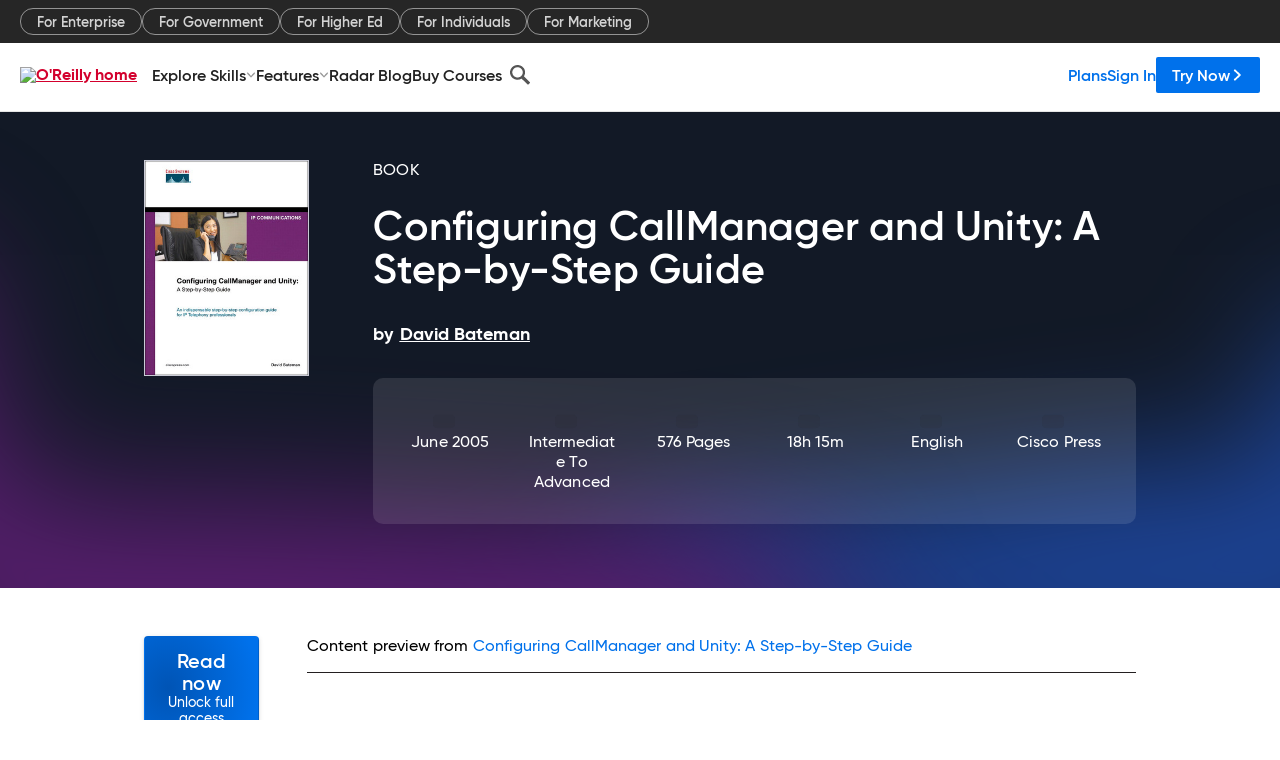

--- FILE ---
content_type: application/javascript
request_url: https://www.oreilly.com/nVSlxWHFLexwT/9CSlHO9/sj_oFk4/3SSa2bXXzcGkVtp7/SV9d/Yw8UP/Fdicw4B
body_size: 170377
content:
(function(){if(typeof Array.prototype.entries!=='function'){Object.defineProperty(Array.prototype,'entries',{value:function(){var index=0;const array=this;return {next:function(){if(index<array.length){return {value:[index,array[index++]],done:false};}else{return {done:true};}},[Symbol.iterator]:function(){return this;}};},writable:true,configurable:true});}}());(function(){NT();function NT(){H={};if(typeof window!==''+[][[]]){WR=window;}else if(typeof global!==[]+[][[]]){WR=global;}else{WR=this;}}YUZ();VPZ();var P3=function(Sg,Oz){return Sg<Oz;};var Qn=function(Iq){var Gz=Iq[0]-Iq[1];var HK=Iq[2]-Iq[3];var pg=Iq[4]-Iq[5];var Wh=WR["Math"]["sqrt"](Gz*Gz+HK*HK+pg*pg);return WR["Math"]["floor"](Wh);};var tB=function cE(DP,g5){'use strict';var jz=cE;switch(DP){case FI:{var hP=function(In,AC){TB.push(E5);if(SK(cB)){for(var AG=dz;P3(AG,Fz);++AG){if(P3(AG,VC)||gE(AG,dF)||gE(AG,c7)||gE(AG,lG)){Ig[AG]=Rq(Cg);}else{Ig[AG]=cB[Qz()[ln(dz)](bz,QB)];cB+=WR[gE(typeof tn()[dC(KG)],'undefined')?tn()[dC(qB)](J8,X5):tn()[dC(TG)](S7,An)][VE()[z8(Cg)].apply(null,[l5,N5,Rz,d8,ZF])](AG);}}}var d5=gE(typeof tn()[dC(WG)],xh('',[][[]]))?tn()[dC(qB)](hF,fq):tn()[dC(zP)](qn,En);for(var wz=dz;P3(wz,In[Qz()[ln(dz)].apply(null,[bz,QB])]);wz++){var Pz=In[JG()[g7(TG)](VK,r3,rG,f5)](wz);var k3=V8(gC(AC,qB),H[JG()[g7(r8)](IP,jU,Cg,SK(Cg))]());AC*=jE[Fg];AC&=H[JG()[g7(V5)](SF,Lq,D7,En)]();AC+=jE[gU];AC&=jE[WG];var t3=Ig[In[Qz()[ln(D7)](Wz,NB)](wz)];if(gE(typeof Pz[JG()[g7(mh)].call(null,QK,bq,VB,rh)],Qz()[ln(FU)](M5,DB))){var YF=Pz[JG()[g7(mh)].call(null,QK,bq,WG,HG)](dz);if(qq(YF,jE[zP])&&P3(YF,jE[TG])){t3=Ig[YF];}}if(qq(t3,dz)){var rn=jG(k3,cB[Qz()[ln(dz)].call(null,bz,QB)]);t3+=rn;t3%=cB[Qz()[ln(dz)](bz,QB)];Pz=cB[t3];}d5+=Pz;}var Dq;return TB.pop(),Dq=d5,Dq;};var ng=function(VP){var sg=[0x428a2f98,0x71374491,0xb5c0fbcf,0xe9b5dba5,0x3956c25b,0x59f111f1,0x923f82a4,0xab1c5ed5,0xd807aa98,0x12835b01,0x243185be,0x550c7dc3,0x72be5d74,0x80deb1fe,0x9bdc06a7,0xc19bf174,0xe49b69c1,0xefbe4786,0x0fc19dc6,0x240ca1cc,0x2de92c6f,0x4a7484aa,0x5cb0a9dc,0x76f988da,0x983e5152,0xa831c66d,0xb00327c8,0xbf597fc7,0xc6e00bf3,0xd5a79147,0x06ca6351,0x14292967,0x27b70a85,0x2e1b2138,0x4d2c6dfc,0x53380d13,0x650a7354,0x766a0abb,0x81c2c92e,0x92722c85,0xa2bfe8a1,0xa81a664b,0xc24b8b70,0xc76c51a3,0xd192e819,0xd6990624,0xf40e3585,0x106aa070,0x19a4c116,0x1e376c08,0x2748774c,0x34b0bcb5,0x391c0cb3,0x4ed8aa4a,0x5b9cca4f,0x682e6ff3,0x748f82ee,0x78a5636f,0x84c87814,0x8cc70208,0x90befffa,0xa4506ceb,0xbef9a3f7,0xc67178f2];var tK=0x6a09e667;var Z5=0xbb67ae85;var GU=0x3c6ef372;var MP=0xa54ff53a;var Sq=0x510e527f;var hE=0x9b05688c;var S3=0x1f83d9ab;var wF=0x5be0cd19;var Kg=WB(VP);var BU=Kg["length"]*8;Kg+=WR["String"]["fromCharCode"](0x80);var lK=Kg["length"]/4+2;var Z3=WR["Math"]["ceil"](lK/16);var BK=new (WR["Array"])(Z3);for(var Rh=0;Rh<Z3;Rh++){BK[Rh]=new (WR["Array"])(16);for(var Lh=0;Lh<16;Lh++){BK[Rh][Lh]=Kg["charCodeAt"](Rh*64+Lh*4)<<24|Kg["charCodeAt"](Rh*64+Lh*4+1)<<16|Kg["charCodeAt"](Rh*64+Lh*4+2)<<8|Kg["charCodeAt"](Rh*64+Lh*4+3)<<0;}}var bn=BU/WR["Math"]["pow"](2,32);BK[Z3-1][14]=WR["Math"]["floor"](bn);BK[Z3-1][15]=BU;for(var gG=0;gG<Z3;gG++){var SB=new (WR["Array"])(64);var m3=tK;var U3=Z5;var LF=GU;var WC=MP;var GC=Sq;var EF=hE;var If=S3;var BG=wF;for(var df=0;df<64;df++){var l3=void 0,FP=void 0,Pg=void 0,Ug=void 0,qG=void 0,Yn=void 0;if(df<16)SB[df]=BK[gG][df];else{l3=tP(SB[df-15],7)^tP(SB[df-15],18)^SB[df-15]>>>3;FP=tP(SB[df-2],17)^tP(SB[df-2],19)^SB[df-2]>>>10;SB[df]=SB[df-16]+l3+SB[df-7]+FP;}FP=tP(GC,6)^tP(GC,11)^tP(GC,25);Pg=GC&EF^~GC&If;Ug=BG+FP+Pg+sg[df]+SB[df];l3=tP(m3,2)^tP(m3,13)^tP(m3,22);qG=m3&U3^m3&LF^U3&LF;Yn=l3+qG;BG=If;If=EF;EF=GC;GC=WC+Ug>>>0;WC=LF;LF=U3;U3=m3;m3=Ug+Yn>>>0;}tK=tK+m3;Z5=Z5+U3;GU=GU+LF;MP=MP+WC;Sq=Sq+GC;hE=hE+EF;S3=S3+If;wF=wF+BG;}return [tK>>24&0xff,tK>>16&0xff,tK>>8&0xff,tK&0xff,Z5>>24&0xff,Z5>>16&0xff,Z5>>8&0xff,Z5&0xff,GU>>24&0xff,GU>>16&0xff,GU>>8&0xff,GU&0xff,MP>>24&0xff,MP>>16&0xff,MP>>8&0xff,MP&0xff,Sq>>24&0xff,Sq>>16&0xff,Sq>>8&0xff,Sq&0xff,hE>>24&0xff,hE>>16&0xff,hE>>8&0xff,hE&0xff,S3>>24&0xff,S3>>16&0xff,S3>>8&0xff,S3&0xff,wF>>24&0xff,wF>>16&0xff,wF>>8&0xff,wF&0xff];};var dP=function(){var z3=rB();var HU=-1;if(z3["indexOf"]('Trident/7.0')>-1)HU=11;else if(z3["indexOf"]('Trident/6.0')>-1)HU=10;else if(z3["indexOf"]('Trident/5.0')>-1)HU=9;else HU=0;return HU>=9;};var d7=function(){var Hn=Q8();var Bz=WR["Object"]["prototype"]["hasOwnProperty"].call(WR["Navigator"]["prototype"],'mediaDevices');var vE=WR["Object"]["prototype"]["hasOwnProperty"].call(WR["Navigator"]["prototype"],'serviceWorker');var FC=! !WR["window"]["browser"];var Q3=typeof WR["ServiceWorker"]==='function';var rg=typeof WR["ServiceWorkerContainer"]==='function';var cU=typeof WR["frames"]["ServiceWorkerRegistration"]==='function';var E7=WR["window"]["location"]&&WR["window"]["location"]["protocol"]==='http:';var BE=Hn&&(!Bz||!vE||!Q3||!FC||!rg||!cU)&&!E7;return BE;};var Q8=function(){var qK=rB();var pE=/(iPhone|iPad).*AppleWebKit(?!.*(Version|CriOS))/i["test"](qK);var rq=WR["navigator"]["platform"]==='MacIntel'&&WR["navigator"]["maxTouchPoints"]>1&&/(Safari)/["test"](qK)&&!WR["window"]["MSStream"]&&typeof WR["navigator"]["standalone"]!=='undefined';return pE||rq;};var jR=function(Hx){var cb=WR["Math"]["floor"](WR["Math"]["random"]()*100000+10000);var x4=WR["String"](Hx*cb);var sb=0;var Ik=[];var jw=x4["length"]>=18?true:false;while(Ik["length"]<6){Ik["push"](WR["parseInt"](x4["slice"](sb,sb+2),10));sb=jw?sb+3:sb+2;}var Xs=Qn(Ik);return [cb,Xs];};var Nx=function(Fs){if(Fs===null||Fs===undefined){return 0;}var UA=function Ap(Zr){return Fs["toLowerCase"]()["includes"](Zr["toLowerCase"]());};var dw=0;(Ps&&Ps["fields"]||[])["some"](function(N6){var Y2=N6["type"];var IO=N6["labels"];if(IO["some"](UA)){dw=zQ[Y2];if(N6["extensions"]&&N6["extensions"]["labels"]&&N6["extensions"]["labels"]["some"](function(QQ){return Fs["toLowerCase"]()["includes"](QQ["toLowerCase"]());})){dw=zQ[N6["extensions"]["type"]];}return true;}return false;});return dw;};var Lw=function(Hs){if(Hs===undefined||Hs==null){return false;}var tO=function HO(n2){return Hs["toLowerCase"]()===n2["toLowerCase"]();};return Gp["some"](tO);};var SA=function(w0){try{var L2=new (WR["Set"])(WR["Object"]["values"](zQ));return w0["split"](';')["some"](function(bO){var lf=bO["split"](',');var mp=WR["Number"](lf[lf["length"]-1]);return L2["has"](mp);});}catch(lA){return false;}};var JX=function(vA){var Xk='';var lp=0;if(vA==null||WR["document"]["activeElement"]==null){return p4(F1,["elementFullId",Xk,"elementIdType",lp]);}var p6=['id','name','for','placeholder','aria-label','aria-labelledby'];p6["forEach"](function(VD){if(!vA["hasAttribute"](VD)||Xk!==''&&lp!==0){return;}var VQ=vA["getAttribute"](VD);if(Xk===''&&(VQ!==null||VQ!==undefined)){Xk=VQ;}if(lp===0){lp=Nx(VQ);}});return p4(F1,["elementFullId",Xk,"elementIdType",lp]);};var Qp=function(np){var J0;if(np==null){J0=WR["document"]["activeElement"];}else J0=np;if(WR["document"]["activeElement"]==null)return -1;var TH=J0["getAttribute"]('name');if(TH==null){var XH=J0["getAttribute"]('id');if(XH==null)return -1;else return Ek(XH);}return Ek(TH);};var CH=function(H0){var R0=-1;var Wj=[];if(! !H0&&typeof H0==='string'&&H0["length"]>0){var qk=H0["split"](';');if(qk["length"]>1&&qk[qk["length"]-1]===''){qk["pop"]();}R0=WR["Math"]["floor"](WR["Math"]["random"]()*qk["length"]);var RA=qk[R0]["split"](',');for(var j2 in RA){if(!WR["isNaN"](RA[j2])&&!WR["isNaN"](WR["parseInt"](RA[j2],10))){Wj["push"](RA[j2]);}}}else{var U0=WR["String"](NO(1,5));var cs='1';var l0=WR["String"](NO(20,70));var IA=WR["String"](NO(100,300));var PA=WR["String"](NO(100,300));Wj=[U0,cs,l0,IA,PA];}return [R0,Wj];};var AQ=function(kw,q6){var rx=typeof kw==='string'&&kw["length"]>0;var pH=!WR["isNaN"](q6)&&(WR["Number"](q6)===-1||Vb()<WR["Number"](q6));if(!(rx&&pH)){return false;}var ZQ='^([a-fA-F0-9]{31,32})$';return kw["search"](ZQ)!==-1;};var xf=function(Eb,LD,ck){var HQ;do{HQ=HH(FV,[Eb,LD]);}while(gE(jG(HQ,ck),dz));return HQ;};var wX=function(xb){TB.push(Kj);var pf=Q8(xb);var Xx=WR[JG()[g7(FU)].apply(null,[Zk,gb,Zs,RD])][hk()[bH(dz)](VB,v6,tA,L5)][hk()[bH(TG)](cH,r2,tA,hb)].call(WR[tn()[dC(Yr)].call(null,vH,Pr)][hk()[bH(dz)].apply(null,[wx,v6,Kj,L5])],Tw(typeof hk()[bH(wx)],xh([],[][[]]))?hk()[bH(rk)].apply(null,[G4,BQ,gw,YQ]):hk()[bH(j6)](pk,QD,LH,Tk));var t6=WR[JG()[g7(FU)](Zk,gb,BA,zH)][hk()[bH(dz)].call(null,zj,v6,vH,L5)][hk()[bH(TG)](vH,r2,SK({}),hb)].call(WR[tn()[dC(Yr)](vH,Pr)][Tw(typeof hk()[bH(Fg)],xh('',[][[]]))?hk()[bH(dz)].call(null,SK(SK(Cg)),v6,SK(SK(Cg)),L5):hk()[bH(j6)].apply(null,[XA,A0,VC,Pp])],tn()[dC(KO)](gA,Tp));var kf=SK(SK(WR[JG()[g7(zj)](BH,rb,SK([]),xw)][VE()[z8(W2)](Yr,DX,z6,TG,D7)]));var nx=gE(typeof WR[Zx()[G2(O0)].apply(null,[Jb,Ow,j6,qx,Xw,SK([])])],Qz()[ln(FU)](M5,ID));var ws=gE(typeof WR[Qz()[ln(Dw)].apply(null,[Q0,p0])],Qz()[ln(FU)].apply(null,[M5,ID]));var Gs=gE(typeof WR[tn()[dC(l5)].apply(null,[tj,bb])][gE(typeof hk()[bH(G4)],xh('',[][[]]))?hk()[bH(j6)].call(null,Zs,pw,g4,hA):hk()[bH(RD)].call(null,zP,W2,SK(dz),PD)],Qz()[ln(FU)].call(null,M5,ID));var Fp=WR[JG()[g7(zj)](BH,rb,r2,RD)][Qz()[ln(g6)](zA,CQ)]&&gE(WR[JG()[g7(zj)].apply(null,[BH,rb,gw,SK(SK(dz))])][Qz()[ln(g6)].call(null,zA,CQ)][gE(typeof VE()[z8(xw)],'undefined')?VE()[z8(zP)](SK(SK({})),Nj,CD,Gx,g6):VE()[z8(FU)](SK(dz),dp,gb,qB,ZF)],JG()[g7(Ab)](CD,kp,FU,G4));var RX=pf&&(SK(Xx)||SK(t6)||SK(nx)||SK(kf)||SK(ws)||SK(Gs))&&SK(Fp);var jp;return TB.pop(),jp=RX,jp;};var pr=function(g0){var mr;TB.push(Ok);return mr=ZA()[EQ()[JD(KG)](VX,WG,vQ,LH)](function B0(I0){TB.push(qr);while(Cg)switch(I0[Zx()[G2(W2)].apply(null,[tw,xA,gU,m2,wH,G4])]=I0[gE(typeof Qz()[ln(WG)],'undefined')?Qz()[ln(gU)](rs,nX):Qz()[ln(dF)](Mj,Z4)]){case dz:if(Up(hk()[bH(g4)].apply(null,[r2,Qb,Kp,Q2]),WR[VE()[z8(O0)](Tp,Ok,Ak,Zs,Dw)])){I0[Qz()[ln(dF)].apply(null,[Mj,Z4])]=fA;break;}{var A6;return A6=I0[Qz()[ln(xD)].call(null,cH,fQ)](JG()[g7(RD)].apply(null,[dH,WF,EX,G4]),null),TB.pop(),A6;}case fA:{var Yk;return Yk=I0[Qz()[ln(xD)](cH,fQ)](Tw(typeof JG()[g7(ED)],'undefined')?JG()[g7(RD)](dH,WF,Mp,Mw):JG()[g7(G4)](Kk,Y4,Ab,d8),WR[VE()[z8(O0)].apply(null,[r2,Ok,Ak,Zs,gw])][Tw(typeof hk()[bH(mh)],xh([],[][[]]))?hk()[bH(g4)](Yr,Qb,RD,Q2):hk()[bH(j6)].apply(null,[SK(SK(Cg)),OH,l5,Hw])][hk()[bH(Dw)](SK(SK({})),fA,SK(SK([])),Zq)](g0)),TB.pop(),Yk;}case Fg:case Qz()[ln(Zk)](K2,W4):{var xr;return xr=I0[hk()[bH(rh)].call(null,RD,k4,Zk,Hw)](),TB.pop(),xr;}}TB.pop();},null,null,null,WR[Zx()[G2(P6)](m2,Uw,TG,HG,P0,xD)]),TB.pop(),mr;};var fD=function(){if(SK({})){}else if(SK(SK(NY))){}else if(SK(fV)){}else if(SK(SK(NY))){}else if(SK(SK({}))){return function b4(){TB.push(jO);var Or=rB();var jQ=tn()[dC(zP)](zY,En);var N0=[];for(var TO=dz;P3(TO,WG);TO++){var E2=F4(Or);N0[hk()[bH(Fg)](dH,Ij,SK(SK(Cg)),kz)](E2);jQ=xh(jQ,Or[E2]);}var Vx=[jQ,N0];var jD;return jD=Vx[gE(typeof tn()[dC(gw)],'undefined')?tn()[dC(qB)](vj,vw):tn()[dC(EX)](sE,Ls)](VE()[z8(vO)].apply(null,[dF,VA,r4,Cg,mh])),TB.pop(),jD;};}else{}};var l6=function(){TB.push(Iw);try{var Fk=TB.length;var Lj=SK({});var Qr=Tb();var mw=Uj()[Qz()[ln(rk)](QH,nf)](new (WR[VE()[z8(P6)](XA,nw,q0,zP,XA)])(Zx()[G2(FU)].call(null,mD,hr,Cg,KG,Rw,Kp),Tw(typeof tn()[dC(rk)],xh('',[][[]]))?tn()[dC(ED)](bg,d8):tn()[dC(qB)](kA,lD)),JG()[g7(VB)].call(null,FA,XG,W2,m2));var p2=Tb();var pX=V4(p2,Qr);var GQ;return GQ=p4(F1,[VE()[z8(D7)](rh,R4,mD,qB,Jb),mw,tn()[dC(Ab)](pB,LH),pX]),TB.pop(),GQ;}catch(U2){TB.splice(V4(Fk,Cg),Infinity,Iw);var Jr;return TB.pop(),Jr={},Jr;}TB.pop();};var Uj=function(){TB.push(TG);var Vw=WR[tn()[dC(E6)](TD,j6)][Qz()[ln(Tp)](LH,b0)]?WR[tn()[dC(E6)].call(null,TD,j6)][Qz()[ln(Tp)](LH,b0)]:Rq(Cg);var k0=WR[tn()[dC(E6)].apply(null,[TD,j6])][Tw(typeof JG()[g7(W2)],xh('',[][[]]))?JG()[g7(S2)](FU,ds,Rx,ED):JG()[g7(G4)](NQ,nA,vH,En)]?WR[tn()[dC(E6)].apply(null,[TD,j6])][JG()[g7(S2)].call(null,FU,ds,g6,dz)]:Rq(Cg);var G6=WR[VE()[z8(O0)](Ij,Uk,Ak,Zs,zj)][EQ()[JD(vO)].call(null,n6,j6,GX,qx)]?WR[VE()[z8(O0)](js,Uk,Ak,Zs,O0)][EQ()[JD(vO)](n6,j6,GX,FU)]:Rq(Cg);var S4=WR[VE()[z8(O0)].call(null,j6,Uk,Ak,Zs,gU)][gE(typeof hk()[bH(RD)],xh([],[][[]]))?hk()[bH(j6)](SK(Cg),Rw,Cg,Px):hk()[bH(g6)].apply(null,[r2,dz,W2,nO])]?WR[VE()[z8(O0)].apply(null,[tA,Uk,Ak,Zs,l5])][hk()[bH(g6)](Rk,dz,tX,nO)]():Rq(Cg);var I2=WR[VE()[z8(O0)](W2,Uk,Ak,Zs,Ab)][Tw(typeof JG()[g7(KO)],'undefined')?JG()[g7(Kj)].apply(null,[m2,rk,ZF,Kp]):JG()[g7(G4)](Gx,hw,SK({}),wx)]?WR[VE()[z8(O0)](Ij,Uk,Ak,Zs,Tp)][JG()[g7(Kj)].call(null,m2,rk,qB,En)]:Rq(H[tn()[dC(rD)].apply(null,[Pp,HA])]());var nr=Rq(Cg);var qD=[tn()[dC(zP)](Nb,En),nr,EQ()[JD(D7)](Y0,Fg,HA,K0),HH(ZW,[]),HH(fV,[]),HH(Gc,[]),HH(NZ,[]),HH(qI,[]),HH(QR,[]),Vw,k0,G6,S4,I2];var NA;return NA=qD[tn()[dC(EX)].call(null,Sk,Ls)](Qz()[ln(V5)](f5,Z0)),TB.pop(),NA;};var Xp=function(){TB.push(VB);var S0;return S0=HH(OT,[WR[Tw(typeof JG()[g7(TG)],xh('',[][[]]))?JG()[g7(zj)](BH,J6,Dw,Mw):JG()[g7(G4)](Rx,lQ,SK({}),vD)]]),TB.pop(),S0;};var BD=function(){var F0=[DQ,wk];TB.push(BA);var KA=XO(AA);if(Tw(KA,SK([]))){try{var B2=TB.length;var MD=SK(fV);var lO=WR[hk()[bH(Kj)].apply(null,[SK(Cg),r4,vD,TF])](KA)[JG()[g7(qx)](c7,cD,O0,SK(SK(Cg)))](Qz()[ln(k2)].call(null,xw,gO));if(qq(lO[gE(typeof Qz()[ln(r8)],'undefined')?Qz()[ln(gU)].apply(null,[Ax,mb]):Qz()[ln(dz)](bz,A2)],gU)){var gk=WR[JG()[g7(Zs)].call(null,Rk,T4,Jk,SK(SK([])))](lO[jE[d8]],LH);gk=WR[Qz()[ln(HG)].apply(null,[tw,Js])](gk)?DQ:gk;F0[dz]=gk;}}catch(SD){TB.splice(V4(B2,Cg),Infinity,BA);}}var zD;return TB.pop(),zD=F0,zD;};var Ss=function(){var b6=[Rq(Cg),Rq(jE[Cg])];TB.push(px);var BO=XO(M6);if(Tw(BO,SK([]))){try{var Fr=TB.length;var Cb=SK(SK(NY));var v4=WR[hk()[bH(Kj)].call(null,Ab,r4,SK(dz),YP)](BO)[JG()[g7(qx)](c7,C4,E6,dH)](Qz()[ln(k2)].call(null,xw,ND));if(qq(v4[Qz()[ln(dz)](bz,zk)],gU)){var Vs=WR[JG()[g7(Zs)].apply(null,[Rk,vs,S2,W2])](v4[Cg],LH);var c2=WR[JG()[g7(Zs)](Rk,vs,tA,qx)](v4[jE[Cw]],LH);Vs=WR[Qz()[ln(HG)](tw,Xf)](Vs)?Rq(Cg):Vs;c2=WR[Qz()[ln(HG)](tw,Xf)](c2)?Rq(Cg):c2;b6=[c2,Vs];}}catch(LA){TB.splice(V4(Fr,Cg),Infinity,px);}}var Mb;return TB.pop(),Mb=b6,Mb;};var n4=function(){TB.push(ww);var nk=tn()[dC(zP)].call(null,VG,En);var bw=XO(M6);if(bw){try{var Sr=TB.length;var UO=SK(SK(NY));var KH=WR[hk()[bH(Kj)](mh,r4,g4,YB)](bw)[JG()[g7(qx)].apply(null,[c7,nq,c7,rD])](Qz()[ln(k2)](xw,mR));nk=KH[dz];}catch(FD){TB.splice(V4(Sr,Cg),Infinity,ww);}}var dQ;return TB.pop(),dQ=nk,dQ;};var IH=function(){TB.push(Sb);var Mx=XO(M6);if(Mx){try{var XD=TB.length;var L6=SK(fV);var HD=WR[Tw(typeof hk()[bH(KO)],'undefined')?hk()[bH(Kj)].call(null,Kj,r4,SK(SK({})),Yh):hk()[bH(j6)](r8,Dp,SK(SK({})),RH)](Mx)[JG()[g7(qx)].apply(null,[c7,HP,SK(SK(Cg)),Cg])](Qz()[ln(k2)].apply(null,[xw,qf]));if(qq(HD[Qz()[ln(dz)](bz,dh)],qB)){var Bk=WR[JG()[g7(Zs)].apply(null,[Rk,CC,qb,vO])](HD[jE[O0]],LH);var mx;return mx=WR[Qz()[ln(HG)](tw,xB)](Bk)||gE(Bk,Rq(Cg))?Rq(jE[Cg]):Bk,TB.pop(),mx;}}catch(Cr){TB.splice(V4(XD,Cg),Infinity,Sb);var sw;return TB.pop(),sw=Rq(Cg),sw;}}var cO;return TB.pop(),cO=Rq(jE[Cg]),cO;};var nQ=function(){var W6=XO(M6);TB.push(Cx);if(W6){try{var x0=TB.length;var KQ=SK({});var hp=WR[hk()[bH(Kj)].call(null,mh,r4,rk,pU)](W6)[JG()[g7(qx)].apply(null,[c7,PG,pk,BA])](Qz()[ln(k2)].apply(null,[xw,Yp]));if(gE(hp[Qz()[ln(dz)].apply(null,[bz,x2])],qB)){var Z2;return TB.pop(),Z2=hp[jE[rG]],Z2;}}catch(M0){TB.splice(V4(x0,Cg),Infinity,Cx);var H6;return TB.pop(),H6=null,H6;}}var d4;return TB.pop(),d4=null,d4;};var vr=function(Pk,lw){TB.push(qp);for(var PX=dz;P3(PX,lw[Tw(typeof Qz()[ln(Rs)],xh([],[][[]]))?Qz()[ln(dz)](bz,Zp):Qz()[ln(gU)](OD,Kw)]);PX++){var j4=lw[PX];j4[JG()[g7(xw)](HA,XB,r8,js)]=j4[JG()[g7(xw)].apply(null,[HA,XB,Jk,HG])]||SK([]);j4[Tw(typeof Qz()[ln(mh)],xh([],[][[]]))?Qz()[ln(xw)].call(null,VO,G8):Qz()[ln(gU)].apply(null,[Ks,Rp])]=SK(NY);if(Up(Qz()[ln(KG)].apply(null,[d8,s3]),j4))j4[Tw(typeof JG()[g7(E6)],'undefined')?JG()[g7(EX)].call(null,Tr,fz,dH,Mj):JG()[g7(G4)](F6,sH,qx,Dw)]=SK(NY);WR[JG()[g7(FU)].apply(null,[Zk,T2,KG,xw])][Qz()[ln(zj)].call(null,O0,W3)](Pk,Db(j4[Qz()[ln(vD)].call(null,A2,q5)]),j4);}TB.pop();};var kQ=function(Qx,Ar,lr){TB.push(br);if(Ar)vr(Qx[hk()[bH(dz)](mh,v6,G4,RG)],Ar);if(lr)vr(Qx,lr);WR[JG()[g7(FU)](Zk,xH,Mj,Rx)][Qz()[ln(zj)](O0,O5)](Qx,hk()[bH(dz)](Rx,v6,SK(SK([])),RG),p4(F1,[JG()[g7(EX)].apply(null,[Tr,DR,K0,S2]),SK(fV)]));var gQ;return TB.pop(),gQ=Qx,gQ;};var Db=function(xs){TB.push(lk);var Ds=SQ(xs,hk()[bH(zP)].call(null,d8,RD,d8,Yz));var JO;return JO=xx(Qz()[ln(r2)].apply(null,[HG,tg]),V2(Ds))?Ds:WR[tn()[dC(TG)].call(null,Fh,An)](Ds),TB.pop(),JO;};var SQ=function(s6,mH){TB.push(jO);if(ZD(tn()[dC(wx)](rE,Mp),V2(s6))||SK(s6)){var K6;return TB.pop(),K6=s6,K6;}var Br=s6[WR[gE(typeof Qz()[ln(pk)],'undefined')?Qz()[ln(gU)](lb,Gb):Qz()[ln(wx)].apply(null,[hD,BF])][hk()[bH(pk)](gw,cp,dA,Ub)]];if(Tw(mA(dz),Br)){var fr=Br.call(s6,mH||tn()[dC(KG)](gD,kp));if(ZD(tn()[dC(wx)].apply(null,[rE,Mp]),V2(fr))){var Sp;return TB.pop(),Sp=fr,Sp;}throw new (WR[JG()[g7(vO)](pb,Sb,SK(SK([])),SK(dz))])(gE(typeof Zx()[G2(W2)],xh(tn()[dC(zP)](zY,En),[][[]]))?Zx()[G2(xw)].apply(null,[SK(dz),M2,J8,zj,QD,D7]):Zx()[G2(r8)](Kp,cj,XA,Yr,Tj,mD));}var rH;return rH=(gE(hk()[bH(zP)](kb,RD,XA,Hr),mH)?WR[tn()[dC(TG)].call(null,JB,An)]:WR[Qz()[ln(mh)].apply(null,[Nj,Ag])])(s6),TB.pop(),rH;};var zp=function(bk){if(SK(bk)){X6=tA;Ws=hO;kr=r8;wQ=xw;Mr=xw;C6=xw;zb=xw;zO=xw;Fj=xw;}};var R6=function(){TB.push(fA);EH=tn()[dC(zP)](Rj,En);bA=dz;Wp=dz;AH=dz;MO=tn()[dC(zP)](Rj,En);dX=dz;UD=dz;rX=dz;E4=tn()[dC(zP)](Rj,En);TB.pop();ps=dz;fp=dz;Jp=dz;bp=dz;Dr=dz;Pb=dz;};var MA=function(){kD=dz;TB.push(z6);gj=tn()[dC(zP)](vb,En);GO={};Zj=tn()[dC(zP)](vb,En);v0=dz;TB.pop();qs=dz;};var T0=function(wp,Tx,SH){TB.push(Bj);try{var bX=TB.length;var Lp=SK([]);var ZX=dz;var MH=SK(SK(NY));if(Tw(Tx,Cg)&&qq(Wp,kr)){if(SK(Ux[tn()[dC(Mp)](pQ,D7)])){MH=SK(SK({}));Ux[tn()[dC(Mp)].call(null,pQ,D7)]=SK(NY);}var TA;return TA=p4(F1,[JG()[g7(cH)].call(null,v6,sB,SK(SK({})),pk),ZX,EQ()[JD(m2)](As,mh,Lk,wx),MH,Qz()[ln(tX)](r4,jA),bA]),TB.pop(),TA;}if(gE(Tx,jE[Cg])&&P3(bA,Ws)||Tw(Tx,Cg)&&P3(Wp,kr)){var jX=wp?wp:WR[Tw(typeof JG()[g7(r2)],xh([],[][[]]))?JG()[g7(zj)](BH,qO,KO,QO):JG()[g7(G4)](Kx,z0,EX,l5)][Tw(typeof EQ()[JD(TG)],'undefined')?EQ()[JD(VC)].call(null,As,WG,PQ,tX):EQ()[JD(Fg)](Bw,dO,rr,EX)];var xQ=Rq(Cg);var Wb=Rq(Cg);if(jX&&jX[hk()[bH(Kp)](zP,gs,SK(SK(Cg)),X0)]&&jX[Qz()[ln(zA)].apply(null,[zP,f0])]){xQ=WR[JG()[g7(LH)](zP,XQ,mD,K0)][hk()[bH(ZF)](K0,F2,SK([]),wK)](jX[Tw(typeof hk()[bH(qB)],xh('',[][[]]))?hk()[bH(Kp)].apply(null,[xD,gs,SK([]),X0]):hk()[bH(j6)](Tr,RO,QO,m4)]);Wb=WR[JG()[g7(LH)](zP,XQ,SK({}),KO)][hk()[bH(ZF)](SK({}),F2,KG,wK)](jX[Tw(typeof Qz()[ln(xD)],'undefined')?Qz()[ln(zA)].call(null,zP,f0):Qz()[ln(gU)](C0,Qs)]);}else if(jX&&jX[Qz()[ln(js)].call(null,zj,T5)]&&jX[Qz()[ln(Mp)](WO,CK)]){xQ=WR[JG()[g7(LH)].call(null,zP,XQ,kb,bz)][hk()[bH(ZF)].call(null,TG,F2,HG,wK)](jX[Qz()[ln(js)](zj,T5)]);Wb=WR[JG()[g7(LH)].call(null,zP,XQ,Rx,rG)][hk()[bH(ZF)](Mw,F2,zH,wK)](jX[Qz()[ln(Mp)](WO,CK)]);}var jr=jX[Qz()[ln(Rx)].call(null,dr,G0)];if(xx(jr,null))jr=jX[hk()[bH(Rs)](rh,TQ,zP,T7)];var jb=Qp(jr);ZX=V4(Tb(),SH);var jx=tn()[dC(zP)](Gj,En)[tn()[dC(qx)](MK,qX)](bp,tn()[dC(J4)].call(null,w4,zw))[gE(typeof tn()[dC(ED)],'undefined')?tn()[dC(qB)](P0,Iw):tn()[dC(qx)](MK,qX)](Tx,tn()[dC(J4)].apply(null,[w4,zw]))[tn()[dC(qx)].apply(null,[MK,qX])](ZX,tn()[dC(J4)](w4,zw))[tn()[dC(qx)].call(null,MK,qX)](xQ,tn()[dC(J4)](w4,zw))[Tw(typeof tn()[dC(HG)],xh([],[][[]]))?tn()[dC(qx)](MK,qX):tn()[dC(qB)].call(null,cH,Ur)](Wb);if(Tw(Tx,jE[Cg])){jx=tn()[dC(zP)](Gj,En)[tn()[dC(qx)].apply(null,[MK,qX])](jx,tn()[dC(J4)](w4,zw))[Tw(typeof tn()[dC(Mp)],'undefined')?tn()[dC(qx)](MK,qX):tn()[dC(qB)](L0,hb)](jb);var wb=ZD(typeof jX[hk()[bH(k2)].apply(null,[qx,tA,l5,XB])],tn()[dC(zj)](T6,Jk))?jX[Tw(typeof hk()[bH(XA)],'undefined')?hk()[bH(k2)](FU,tA,Cw,XB):hk()[bH(j6)](SK(Cg),qX,Zs,YH)]:jX[Tw(typeof tn()[dC(XA)],xh('',[][[]]))?tn()[dC(Rx)].call(null,G0,dA):tn()[dC(qB)](q4,Lr)];if(ZD(wb,null)&&Tw(wb,Cg))jx=tn()[dC(zP)](Gj,En)[tn()[dC(qx)].call(null,MK,qX)](jx,tn()[dC(J4)].call(null,w4,zw))[tn()[dC(qx)].apply(null,[MK,qX])](wb);}if(ZD(typeof jX[Tw(typeof Qz()[ln(zP)],xh([],[][[]]))?Qz()[ln(cH)](pO,CA):Qz()[ln(gU)](X4,WH)],tn()[dC(zj)](T6,Jk))&&gE(jX[gE(typeof Qz()[ln(Tp)],xh([],[][[]]))?Qz()[ln(gU)](lG,LO):Qz()[ln(cH)].apply(null,[pO,CA])],SK([])))jx=tn()[dC(zP)](Gj,En)[tn()[dC(qx)](MK,qX)](jx,EQ()[JD(BA)](U6,gU,Np,Cw));jx=(gE(typeof tn()[dC(VC)],xh('',[][[]]))?tn()[dC(qB)].call(null,ss,SO):tn()[dC(zP)](Gj,En))[tn()[dC(qx)](MK,qX)](jx,gE(typeof Qz()[ln(g4)],xh([],[][[]]))?Qz()[ln(gU)](Jk,jA):Qz()[ln(V5)].apply(null,[f5,f6]));AH=xh(xh(xh(xh(xh(AH,bp),Tx),ZX),xQ),Wb);EH=xh(EH,jx);}if(gE(Tx,jE[Cg]))bA++;else Wp++;bp++;var wr;return wr=p4(F1,[JG()[g7(cH)].apply(null,[v6,sB,S2,SK([])]),ZX,EQ()[JD(m2)](As,mh,Lk,EX),MH,Qz()[ln(tX)](r4,jA),bA]),TB.pop(),wr;}catch(mf){TB.splice(V4(bX,Cg),Infinity,Bj);}TB.pop();};var Ms=function(tr,jk,Us){TB.push(Dk);try{var P4=TB.length;var PO=SK(SK(NY));var Sw=tr?tr:WR[JG()[g7(zj)].call(null,BH,E3,SK(SK(Cg)),Tr)][EQ()[JD(VC)].apply(null,[nw,WG,PQ,g4])];var Ox=dz;var QX=Rq(Cg);var kX=Cg;var D6=SK(fV);if(qq(v0,X6)){if(SK(Ux[tn()[dC(Mp)].call(null,q3,D7)])){D6=SK(SK([]));Ux[tn()[dC(Mp)].call(null,q3,D7)]=SK(NY);}var H2;return H2=p4(F1,[JG()[g7(cH)](v6,nP,kb,XA),Ox,hk()[bH(vD)].call(null,TG,dj,J4,ss),QX,EQ()[JD(m2)](nw,mh,Lk,xD),D6]),TB.pop(),H2;}if(P3(v0,X6)&&Sw&&Tw(Sw[VE()[z8(rG)](tA,vb,r6,TG,tH)],undefined)){QX=Sw[VE()[z8(rG)](pk,vb,r6,TG,LH)];var Cj=Sw[JG()[g7(f5)](qH,sf,rk,K0)];var tD=Sw[tn()[dC(cH)](ms,qb)]?Cg:dz;var DA=Sw[hk()[bH(tX)](tw,pO,pO,Bp)]?Cg:dz;var tk=Sw[Zx()[G2(mh)](SK(SK(dz)),hr,TG,P6,cr,Yr)]?jE[Cg]:H[EQ()[JD(c7)].call(null,vX,Fg,fx,gU)]();var gp=Sw[hk()[bH(zA)].apply(null,[mD,Fz,S2,UB])]?Cg:jE[fA];var UH=xh(xh(xh(k6(tD,qB),k6(DA,gU)),k6(tk,fA)),gp);Ox=V4(Tb(),Us);var X2=Qp(null);var Gr=dz;if(Cj&&QX){if(Tw(Cj,dz)&&Tw(QX,dz)&&Tw(Cj,QX))QX=Rq(Cg);else QX=Tw(QX,dz)?QX:Cj;}if(gE(DA,jE[fA])&&gE(tk,jE[fA])&&gE(gp,dz)&&cx(QX,VC)){if(gE(jk,Fg)&&qq(QX,VC)&&kO(QX,jE[VC]))QX=Rq(fA);else if(qq(QX,BA)&&kO(QX,Zk))QX=Rq(Fg);else if(qq(QX,Pw)&&kO(QX,D4))QX=Rq(gU);else QX=Rq(fA);}if(Tw(X2,sQ)){Yb=dz;sQ=X2;}else Yb=xh(Yb,Cg);var CX=Ns(QX);if(gE(CX,dz)){var Aw=tn()[dC(zP)].apply(null,[Zq,En])[tn()[dC(qx)](s3,qX)](v0,tn()[dC(J4)](Fb,zw))[Tw(typeof tn()[dC(tX)],'undefined')?tn()[dC(qx)](s3,qX):tn()[dC(qB)].call(null,kA,A4)](jk,tn()[dC(J4)](Fb,zw))[tn()[dC(qx)].call(null,s3,qX)](Ox,Tw(typeof tn()[dC(J4)],xh([],[][[]]))?tn()[dC(J4)].call(null,Fb,zw):tn()[dC(qB)](wx,FX))[tn()[dC(qx)](s3,qX)](QX,tn()[dC(J4)](Fb,zw))[tn()[dC(qx)].apply(null,[s3,qX])](Gr,tn()[dC(J4)].call(null,Fb,zw))[gE(typeof tn()[dC(tX)],xh([],[][[]]))?tn()[dC(qB)](fH,sA):tn()[dC(qx)](s3,qX)](UH,gE(typeof tn()[dC(j6)],xh('',[][[]]))?tn()[dC(qB)].call(null,L4,pb):tn()[dC(J4)](Fb,zw))[gE(typeof tn()[dC(wx)],xh('',[][[]]))?tn()[dC(qB)].call(null,DD,A2):tn()[dC(qx)](s3,qX)](X2);if(Tw(typeof Sw[Qz()[ln(cH)](pO,pD)],gE(typeof tn()[dC(tX)],xh([],[][[]]))?tn()[dC(qB)](Tj,VK):tn()[dC(zj)].apply(null,[DB,Jk]))&&gE(Sw[Qz()[ln(cH)].apply(null,[pO,pD])],SK(SK(NY))))Aw=tn()[dC(zP)](Zq,En)[gE(typeof tn()[dC(O0)],'undefined')?tn()[dC(qB)](vQ,k2):tn()[dC(qx)](s3,qX)](Aw,Qz()[ln(f5)].call(null,Qk,R5));Aw=tn()[dC(zP)].call(null,Zq,En)[tn()[dC(qx)](s3,qX)](Aw,gE(typeof Qz()[ln(c7)],xh([],[][[]]))?Qz()[ln(gU)](M4,LQ):Qz()[ln(V5)](f5,t4));Zj=xh(Zj,Aw);qs=xh(xh(xh(xh(xh(xh(qs,v0),jk),Ox),QX),UH),X2);}else kX=jE[fA];}if(kX&&Sw&&Sw[VE()[z8(rG)].call(null,g6,vb,r6,TG,WG)]){v0++;}var wA;return wA=p4(F1,[JG()[g7(cH)](v6,nP,Rs,pO),Ox,hk()[bH(vD)](pO,dj,rG,ss),QX,EQ()[JD(m2)](nw,mh,Lk,QO),D6]),TB.pop(),wA;}catch(Ts){TB.splice(V4(P4,Cg),Infinity,Dk);}TB.pop();};var l4=function(Qf,lX,xO,WX,Q4){TB.push(Zb);try{var gr=TB.length;var Cp=SK(SK(NY));var sX=SK(SK(NY));var tp=jE[fA];var tb=gE(typeof hk()[bH(g4)],'undefined')?hk()[bH(j6)].call(null,SK(dz),w2,K0,pp):hk()[bH(fA)](rh,V5,zH,kx);var Ex=xO;var mk=WX;if(gE(lX,H[tn()[dC(rD)](B4,HA)]())&&P3(ps,C6)||Tw(lX,Cg)&&P3(fp,zb)){var Vr=Qf?Qf:WR[JG()[g7(zj)](BH,Vk,SK(SK([])),xw)][gE(typeof EQ()[JD(r8)],xh(tn()[dC(zP)].call(null,Ww,En),[][[]]))?EQ()[JD(Fg)](O6,Wx,cX,TG):EQ()[JD(VC)](H4,WG,PQ,HG)];var HX=Rq(Cg),Xr=Rq(Cg);if(Vr&&Vr[hk()[bH(Kp)](HG,gs,dA,Ip)]&&Vr[Tw(typeof Qz()[ln(ZF)],'undefined')?Qz()[ln(zA)](zP,f2):Qz()[ln(gU)](KX,D4)]){HX=WR[JG()[g7(LH)](zP,WH,S2,SK(Cg))][hk()[bH(ZF)].call(null,zP,F2,EX,TE)](Vr[hk()[bH(Kp)](rG,gs,g4,Ip)]);Xr=WR[JG()[g7(LH)].apply(null,[zP,WH,P6,KG])][hk()[bH(ZF)](TG,F2,dH,TE)](Vr[Qz()[ln(zA)].call(null,zP,f2)]);}else if(Vr&&Vr[Qz()[ln(js)].call(null,zj,XF)]&&Vr[Qz()[ln(Mp)](WO,t5)]){HX=WR[Tw(typeof JG()[g7(wx)],xh('',[][[]]))?JG()[g7(LH)].call(null,zP,WH,zA,Zk):JG()[g7(G4)](pp,fX,BA,Tr)][hk()[bH(ZF)].apply(null,[Fg,F2,Cg,TE])](Vr[Qz()[ln(js)](zj,XF)]);Xr=WR[JG()[g7(LH)].call(null,zP,WH,f5,tw)][hk()[bH(ZF)](En,F2,zP,TE)](Vr[Tw(typeof Qz()[ln(S2)],xh('',[][[]]))?Qz()[ln(Mp)](WO,t5):Qz()[ln(gU)].call(null,wx,Xw)]);}else if(Vr&&Vr[JG()[g7(Rk)].call(null,j6,fF,K0,O0)]&&gE(Sj(Vr[JG()[g7(Rk)](j6,fF,zP,g6)]),tn()[dC(wx)].apply(null,[T7,Mp]))){if(cx(Vr[JG()[g7(Rk)](j6,fF,qb,SK(SK(dz)))][Qz()[ln(dz)](bz,FO)],dz)){var Ib=Vr[gE(typeof JG()[g7(zA)],xh('',[][[]]))?JG()[g7(G4)](bQ,ND,vH,Tr):JG()[g7(Rk)].call(null,j6,fF,SK(Cg),KO)][dz];if(Ib&&Ib[hk()[bH(Kp)].call(null,Tp,gs,xD,Ip)]&&Ib[Qz()[ln(zA)](zP,f2)]){HX=WR[Tw(typeof JG()[g7(rD)],'undefined')?JG()[g7(LH)](zP,WH,S2,SK(SK([]))):JG()[g7(G4)].call(null,Lq,Mk,qB,J4)][hk()[bH(ZF)].call(null,SK(SK({})),F2,f4,TE)](Ib[hk()[bH(Kp)](XA,gs,ED,Ip)]);Xr=WR[JG()[g7(LH)].call(null,zP,WH,Zs,tX)][hk()[bH(ZF)](Rx,F2,g6,TE)](Ib[Qz()[ln(zA)](zP,f2)]);}else if(Ib&&Ib[Qz()[ln(js)](zj,XF)]&&Ib[Qz()[ln(Mp)].apply(null,[WO,t5])]){HX=WR[gE(typeof JG()[g7(vH)],xh('',[][[]]))?JG()[g7(G4)](tQ,EO,BA,Cg):JG()[g7(LH)].apply(null,[zP,WH,zj,SK([])])][hk()[bH(ZF)](ZF,F2,SK(SK(Cg)),TE)](Ib[Qz()[ln(js)](zj,XF)]);Xr=WR[JG()[g7(LH)].call(null,zP,WH,ZF,Ab)][hk()[bH(ZF)](f4,F2,Jb,TE)](Ib[Qz()[ln(Mp)](WO,t5)]);}tb=Qz()[ln(WG)](Pr,Ix);}else{sX=SK(SK([]));}}if(SK(sX)){tp=V4(Tb(),Q4);var sD=tn()[dC(zP)].apply(null,[Ww,En])[tn()[dC(qx)].apply(null,[vz,qX])](Pb,tn()[dC(J4)].apply(null,[DO,zw]))[Tw(typeof tn()[dC(zj)],'undefined')?tn()[dC(qx)](vz,qX):tn()[dC(qB)](mO,NX)](lX,tn()[dC(J4)](DO,zw))[tn()[dC(qx)].apply(null,[vz,qX])](tp,tn()[dC(J4)](DO,zw))[tn()[dC(qx)](vz,qX)](HX,gE(typeof tn()[dC(LH)],xh([],[][[]]))?tn()[dC(qB)](rf,Ep):tn()[dC(J4)](DO,zw))[tn()[dC(qx)].call(null,vz,qX)](Xr,tn()[dC(J4)](DO,zw))[tn()[dC(qx)](vz,qX)](tb);if(ZD(typeof Vr[Qz()[ln(cH)].apply(null,[pO,OH])],Tw(typeof tn()[dC(P6)],xh('',[][[]]))?tn()[dC(zj)](MQ,Jk):tn()[dC(qB)].apply(null,[x6,m0]))&&gE(Vr[Qz()[ln(cH)].call(null,pO,OH)],SK({})))sD=tn()[dC(zP)].call(null,Ww,En)[tn()[dC(qx)](vz,qX)](sD,Qz()[ln(f5)].apply(null,[Qk,ZH]));E4=tn()[dC(zP)].apply(null,[Ww,En])[gE(typeof tn()[dC(Cw)],'undefined')?tn()[dC(qB)](NH,E0):tn()[dC(qx)].call(null,vz,qX)](xh(E4,sD),gE(typeof Qz()[ln(G4)],xh([],[][[]]))?Qz()[ln(gU)](c4,Tj):Qz()[ln(V5)](f5,dx));Jp=xh(xh(xh(xh(xh(Jp,Pb),lX),tp),HX),Xr);if(gE(lX,Cg))ps++;else fp++;Pb++;Ex=dz;mk=dz;}}var OQ;return OQ=p4(F1,[JG()[g7(cH)](v6,SP,TG,gU),tp,Qz()[ln(Rk)](Ij,TX),Ex,hk()[bH(js)](Mp,En,vD,m0),mk,Qz()[ln(En)](LX,zr),sX]),TB.pop(),OQ;}catch(nj){TB.splice(V4(gr,Cg),Infinity,Zb);}TB.pop();};var hx=function(DH,fb,N4){TB.push(Y4);try{var SX=TB.length;var N2=SK(SK(NY));var d0=dz;var Rb=SK(SK(NY));if(gE(fb,jE[Cg])&&P3(dX,wQ)||Tw(fb,Cg)&&P3(UD,Mr)){var Es=DH?DH:WR[JG()[g7(zj)](BH,Jx,tH,Tp)][gE(typeof EQ()[JD(Fg)],xh(Tw(typeof tn()[dC(fA)],'undefined')?tn()[dC(zP)].call(null,mX,En):tn()[dC(qB)](Fx,wH),[][[]]))?EQ()[JD(Fg)](XX,Mp,bs,LH):EQ()[JD(VC)](w6,WG,PQ,TG)];if(Es&&Tw(Es[EQ()[JD(Ij)](Nr,zj,IQ,dF)],Qz()[ln(Mw)](Rk,sO))){Rb=SK(SK({}));var g2=Rq(Cg);var Gw=Rq(Cg);if(Es&&Es[hk()[bH(Kp)].apply(null,[Kp,gs,KG,Yw])]&&Es[Qz()[ln(zA)](zP,JA)]){g2=WR[JG()[g7(LH)](zP,dO,vD,SK(dz))][hk()[bH(ZF)].apply(null,[gw,F2,mD,Cs])](Es[hk()[bH(Kp)](Jb,gs,SK(Cg),Yw)]);Gw=WR[JG()[g7(LH)].call(null,zP,dO,P6,HG)][hk()[bH(ZF)](SK([]),F2,SK([]),Cs)](Es[Qz()[ln(zA)](zP,JA)]);}else if(Es&&Es[Qz()[ln(js)](zj,Os)]&&Es[gE(typeof Qz()[ln(KO)],xh('',[][[]]))?Qz()[ln(gU)](dD,gX):Qz()[ln(Mp)](WO,WQ)]){g2=WR[JG()[g7(LH)](zP,dO,vD,tA)][gE(typeof hk()[bH(bz)],xh('',[][[]]))?hk()[bH(j6)].call(null,SK(SK({})),Ck,l5,Nk):hk()[bH(ZF)](j6,F2,SK(SK([])),Cs)](Es[Tw(typeof Qz()[ln(d8)],xh('',[][[]]))?Qz()[ln(js)](zj,Os):Qz()[ln(gU)](IP,Cx)]);Gw=WR[JG()[g7(LH)](zP,dO,r2,qx)][hk()[bH(ZF)].call(null,Rx,F2,SK([]),Cs)](Es[Qz()[ln(Mp)].apply(null,[WO,WQ])]);}d0=V4(Tb(),N4);var UX=tn()[dC(zP)].apply(null,[mX,En])[tn()[dC(qx)].call(null,Lq,qX)](Dr,tn()[dC(J4)](BH,zw))[tn()[dC(qx)](Lq,qX)](fb,tn()[dC(J4)](BH,zw))[Tw(typeof tn()[dC(g6)],xh([],[][[]]))?tn()[dC(qx)](Lq,qX):tn()[dC(qB)](Kr,I4)](d0,tn()[dC(J4)].apply(null,[BH,zw]))[gE(typeof tn()[dC(Ab)],'undefined')?tn()[dC(qB)].apply(null,[Ew,hQ]):tn()[dC(qx)](Lq,qX)](g2,tn()[dC(J4)](BH,zw))[tn()[dC(qx)].call(null,Lq,qX)](Gw);if(Tw(typeof Es[Qz()[ln(cH)](pO,xk)],tn()[dC(zj)].apply(null,[Ir,Jk]))&&gE(Es[Qz()[ln(cH)].call(null,pO,xk)],SK(SK(NY))))UX=tn()[dC(zP)](mX,En)[gE(typeof tn()[dC(BA)],xh([],[][[]]))?tn()[dC(qB)](Lb,hO):tn()[dC(qx)].apply(null,[Lq,qX])](UX,Qz()[ln(f5)].apply(null,[Qk,db]));rX=xh(xh(xh(xh(xh(rX,Dr),fb),d0),g2),Gw);MO=tn()[dC(zP)](mX,En)[tn()[dC(qx)].call(null,Lq,qX)](xh(MO,UX),Qz()[ln(V5)](f5,dk));if(gE(fb,Cg))dX++;else UD++;}}if(gE(fb,Cg))dX++;else UD++;Dr++;var l2;return l2=p4(F1,[JG()[g7(cH)](v6,Fw,SK([]),v6),d0,tn()[dC(f5)].call(null,OO,S2),Rb]),TB.pop(),l2;}catch(z2){TB.splice(V4(SX,Cg),Infinity,Y4);}TB.pop();};var JH=function(Gk,YA,cw){TB.push(mQ);try{var UQ=TB.length;var D0=SK(fV);var cQ=dz;var Vj=SK([]);if(qq(kD,zO)){if(SK(Ux[tn()[dC(Mp)](lF,D7)])){Vj=SK(NY);Ux[tn()[dC(Mp)](lF,D7)]=SK(SK([]));}var Hb;return Hb=p4(F1,[JG()[g7(cH)].apply(null,[v6,U5,fA,O0]),cQ,EQ()[JD(m2)](Lq,mh,Lk,D7),Vj]),TB.pop(),Hb;}var U4=Gk?Gk:WR[JG()[g7(zj)](BH,vK,FU,kp)][Tw(typeof EQ()[JD(Zs)],'undefined')?EQ()[JD(VC)].apply(null,[Lq,WG,PQ,KG]):EQ()[JD(Fg)](fk,Lx,lD,rD)];var Wr=U4[Qz()[ln(Rx)](dr,WF)];if(xx(Wr,null))Wr=U4[hk()[bH(Rs)].call(null,Jb,TQ,KO,w3)];var d6=Lw(Wr[tn()[dC(BA)].call(null,lx,gb)]);var I6=Tw(YX[Qz()[ln(dA)](qj,k7)](Gk&&Gk[tn()[dC(BA)](lx,gb)]),Rq(Cg));if(SK(d6)&&SK(I6)){var rw;return rw=p4(F1,[JG()[g7(cH)](v6,U5,Dw,SK(SK(Cg))),cQ,EQ()[JD(m2)].call(null,Lq,mh,Lk,lG),Vj]),TB.pop(),rw;}var vx=Qp(Wr);var K4=tn()[dC(zP)].call(null,nz,En);var fs=tn()[dC(zP)].call(null,nz,En);var YO=tn()[dC(zP)](nz,En);var nD=tn()[dC(zP)].call(null,nz,En);if(gE(YA,WG)){K4=U4[Qz()[ln(tA)].call(null,w6,nb)];fs=U4[hk()[bH(Mp)].call(null,kb,j6,tw,QF)];YO=U4[JG()[g7(En)].apply(null,[xD,cC,SK([]),kp])];nD=U4[EQ()[JD(qb)](Tk,Zs,NH,d8)];}cQ=V4(Tb(),cw);var kH=(Tw(typeof tn()[dC(k2)],'undefined')?tn()[dC(zP)](nz,En):tn()[dC(qB)].call(null,D4,QA))[Tw(typeof tn()[dC(BA)],xh('',[][[]]))?tn()[dC(qx)](wg,qX):tn()[dC(qB)](bD,r0)](kD,Tw(typeof tn()[dC(Mp)],xh('',[][[]]))?tn()[dC(J4)](gx,zw):tn()[dC(qB)](O2,Bb))[tn()[dC(qx)](wg,qX)](YA,tn()[dC(J4)].call(null,gx,zw))[tn()[dC(qx)](wg,qX)](K4,gE(typeof tn()[dC(Zs)],xh('',[][[]]))?tn()[dC(qB)](jf,dx):tn()[dC(J4)](gx,zw))[tn()[dC(qx)].call(null,wg,qX)](fs,gE(typeof tn()[dC(k2)],'undefined')?tn()[dC(qB)](c0,Op):tn()[dC(J4)](gx,zw))[gE(typeof tn()[dC(zA)],xh('',[][[]]))?tn()[dC(qB)].call(null,B6,Cs):tn()[dC(qx)].call(null,wg,qX)](YO,Tw(typeof tn()[dC(Rx)],'undefined')?tn()[dC(J4)].apply(null,[gx,zw]):tn()[dC(qB)](OX,n0))[tn()[dC(qx)].call(null,wg,qX)](nD,tn()[dC(J4)](gx,zw))[tn()[dC(qx)](wg,qX)](cQ,tn()[dC(J4)].apply(null,[gx,zw]))[tn()[dC(qx)](wg,qX)](vx);gj=tn()[dC(zP)](nz,En)[tn()[dC(qx)].apply(null,[wg,qX])](xh(gj,kH),Qz()[ln(V5)](f5,ZL));kD++;var hH;return hH=p4(F1,[JG()[g7(cH)].call(null,v6,U5,f4,SK({})),cQ,EQ()[JD(m2)].call(null,Lq,mh,Lk,Tr),Vj]),TB.pop(),hH;}catch(vk){TB.splice(V4(UQ,Cg),Infinity,mQ);}TB.pop();};var Yj=function(sx,OA){TB.push(dA);try{var Kb=TB.length;var Rr=SK({});var IX=dz;var FQ=SK([]);if(qq(WR[JG()[g7(FU)](Zk,GD,Jb,pO)][Zx()[G2(G4)](fA,Zs,gU,KO,An,Kj)](GO)[Qz()[ln(dz)].apply(null,[bz,W0])],Fj)){var s2;return s2=p4(F1,[JG()[g7(cH)](v6,Z6,lG,BA),IX,EQ()[JD(m2)](Hk,mh,Lk,KO),FQ]),TB.pop(),s2;}var ZO=sx?sx:WR[JG()[g7(zj)](BH,Zw,dF,QO)][EQ()[JD(VC)].apply(null,[Hk,WG,PQ,VC])];var EA=ZO[Qz()[ln(Rx)](dr,vp)];if(xx(EA,null))EA=ZO[hk()[bH(Rs)].call(null,Ab,TQ,RD,qQ)];if(EA[hk()[bH(Rx)].call(null,SK(SK(dz)),zH,dz,AD)]&&Tw(EA[hk()[bH(Rx)](SK(dz),zH,dz,AD)][Qz()[ln(tw)](gH,Vp)](),Qz()[ln(lG)](YH,hF))){var O4;return O4=p4(F1,[JG()[g7(cH)].call(null,v6,Z6,vD,f5),IX,EQ()[JD(m2)].call(null,Hk,mh,Lk,dz),FQ]),TB.pop(),O4;}var j0=JX(EA);var nH=j0[EQ()[JD(K0)](Hk,j6,fw,bz)];var Ys=j0[JG()[g7(Mw)](J2,NB,SK(SK([])),En)];var Wk=Qp(EA);var WD=dz;var bx=jE[fA];var sp=dz;var Jj=dz;if(Tw(Ys,fA)&&Tw(Ys,G4)){WD=gE(EA[gE(typeof Qz()[ln(vD)],'undefined')?Qz()[ln(gU)].apply(null,[P2,JA]):Qz()[ln(KG)].apply(null,[d8,KD])],undefined)?dz:EA[Qz()[ln(KG)].call(null,d8,KD)][Qz()[ln(dz)].call(null,bz,W0)];bx=Qw(EA[Qz()[ln(KG)](d8,KD)]);sp=lH(EA[Qz()[ln(KG)](d8,KD)]);Jj=GA(EA[Qz()[ln(KG)].apply(null,[d8,KD])]);}if(Ys){if(SK(CO[Ys])){CO[Ys]=nH;}else if(Tw(CO[Ys],nH)){Ys=zQ[JG()[g7(r2)](AO,r3,K0,tw)];}}IX=V4(Tb(),OA);if(EA[Qz()[ln(KG)].call(null,d8,KD)]&&EA[Qz()[ln(KG)](d8,KD)][Tw(typeof Qz()[ln(wx)],xh('',[][[]]))?Qz()[ln(dz)](bz,W0):Qz()[ln(gU)](bf,Q2)]){GO[nH]=p4(F1,[VE()[z8(m2)].call(null,KG,BH,wD,Fg,rh),Wk,hk()[bH(cH)](Ab,Rk,f4,kp),nH,Qz()[ln(zH)](Y6,VO),WD,tn()[dC(Rk)].apply(null,[rO,xD]),bx,hk()[bH(f5)](vO,c6,XA,xF),sp,Qz()[ln(mD)].call(null,g6,RC),Jj,JG()[g7(cH)](v6,Z6,SK(SK([])),rk),IX,tn()[dC(En)].call(null,O5,PQ),Ys]);}else{delete GO[nH];}var V0;return V0=p4(F1,[JG()[g7(cH)].apply(null,[v6,Z6,Ab,vO]),IX,EQ()[JD(m2)](Hk,mh,Lk,Zs),FQ]),TB.pop(),V0;}catch(tx){TB.splice(V4(Kb,Cg),Infinity,dA);}TB.pop();};var z4=function(){return [qs,AH,Jp,rX];};var s4=function(){return [v0,bp,Pb,Dr];};var m6=function(){TB.push(lQ);var hX=WR[JG()[g7(FU)](Zk,Sk,TG,KO)][gE(typeof Zx()[G2(BA)],xh(Tw(typeof tn()[dC(Fg)],xh('',[][[]]))?tn()[dC(zP)](lW,En):tn()[dC(qB)](Df,ZH),[][[]]))?Zx()[G2(xw)](Cg,BX,qn,Mp,Jw,m2):Zx()[G2(KG)].apply(null,[Zs,XA,zP,KG,ks,SK(SK(dz))])](GO)[gE(typeof hk()[bH(pk)],xh('',[][[]]))?hk()[bH(j6)](SK([]),TD,SK(Cg),RQ):hk()[bH(Rk)](Rx,P6,Tr,M3)](function(YD,zs){return HH.apply(this,[jt,arguments]);},Tw(typeof tn()[dC(Mw)],'undefined')?tn()[dC(zP)](lW,En):tn()[dC(qB)].call(null,Is,pA));var rQ;return TB.pop(),rQ=[Zj,EH,E4,MO,gj,hX],rQ;};var Ns=function(PH){TB.push(sr);var V6=WR[Qz()[ln(Zs)](Fz,LB)][hk()[bH(En)].apply(null,[qx,w6,k2,kR])];if(xx(WR[Qz()[ln(Zs)](Fz,LB)][hk()[bH(En)](SK({}),w6,WG,kR)],null)){var S6;return TB.pop(),S6=dz,S6;}var AX=V6[Qz()[ln(qX)].apply(null,[C2,IU])](tn()[dC(BA)](Xb,gb));var kk=xx(AX,null)?Rq(Cg):FH(AX);if(gE(kk,jE[Cg])&&cx(Yb,jE[EX])&&gE(PH,Rq(fA))){var JQ;return TB.pop(),JQ=Cg,JQ;}else{var rA;return TB.pop(),rA=dz,rA;}TB.pop();};var zX=function(Bs){var WA=SK({});var GH=DQ;var jH=wk;var MX=dz;var Sx=Cg;TB.push(Q6);var ls=HH(jW,[]);var hs=SK({});var R2=XO(AA);if(Bs||R2){var Ob;return Ob=p4(F1,[Zx()[G2(G4)].call(null,G4,Zs,gU,LH,Bx,vD),BD(),Zx()[G2(WG)].call(null,zH,js,Cg,Tr,Er,qB),R2||ls,hk()[bH(Mw)](VC,qb,J4,LP),WA,Qz()[ln(Jb)](qX,VH),hs]),TB.pop(),Ob;}if(HH(m9,[])){var cA=WR[Tw(typeof JG()[g7(tw)],xh('',[][[]]))?JG()[g7(zj)](BH,tU,SK(dz),Jb):JG()[g7(G4)](pp,qA,f4,Jb)][JG()[g7(J4)].apply(null,[g6,TP,zA,Cg])][tn()[dC(Mw)](Uf,wO)](xh(qw,Pj));var Hp=WR[JG()[g7(zj)](BH,tU,gU,qB)][JG()[g7(J4)](g6,TP,wx,SK([]))][tn()[dC(Mw)].call(null,Uf,wO)](xh(qw,Dx));var zx=WR[JG()[g7(zj)](BH,tU,dA,tA)][JG()[g7(J4)].call(null,g6,TP,S2,LH)][Tw(typeof tn()[dC(V5)],xh('',[][[]]))?tn()[dC(Mw)](Uf,wO):tn()[dC(qB)].apply(null,[WQ,SO])](xh(qw,rp));if(SK(cA)&&SK(Hp)&&SK(zx)){hs=SK(SK([]));var fO;return fO=p4(F1,[Zx()[G2(G4)](tw,Zs,gU,QO,Bx,SK(SK(dz))),[GH,jH],Tw(typeof Zx()[G2(W2)],xh([],[][[]]))?Zx()[G2(WG)](SK(SK(Cg)),js,Cg,dz,Er,Mw):Zx()[G2(xw)](v6,Zp,q2,QO,xA,Ij),ls,hk()[bH(Mw)].call(null,zj,qb,vH,LP),WA,Qz()[ln(Jb)](qX,VH),hs]),TB.pop(),fO;}else{if(cA&&Tw(cA[gE(typeof Qz()[ln(Cg)],'undefined')?Qz()[ln(gU)](Yx,Nw):Qz()[ln(dA)].call(null,qj,xX)](Qz()[ln(k2)].apply(null,[xw,ZE])),Rq(Cg))&&SK(WR[Qz()[ln(HG)](tw,ZB)](WR[JG()[g7(Zs)](Rk,Rg,WG,mh)](cA[gE(typeof JG()[g7(dA)],xh([],[][[]]))?JG()[g7(G4)](jA,Lq,QO,RD):JG()[g7(qx)](c7,Af,SK(SK([])),dH)](Qz()[ln(k2)].apply(null,[xw,ZE]))[dz],LH)))&&SK(WR[Qz()[ln(HG)].call(null,tw,ZB)](WR[JG()[g7(Zs)].apply(null,[Rk,Rg,tw,Dw])](cA[JG()[g7(qx)].apply(null,[c7,Af,Jb,rG])](Qz()[ln(k2)].apply(null,[xw,ZE]))[H[Tw(typeof tn()[dC(Mp)],xh([],[][[]]))?tn()[dC(rD)](BVN,HA):tn()[dC(qB)](D2,VK)]()],LH)))){MX=WR[JG()[g7(Zs)](Rk,Rg,FU,qb)](cA[JG()[g7(qx)](c7,Af,D7,lG)](Qz()[ln(k2)](xw,ZE))[dz],LH);Sx=WR[JG()[g7(Zs)].apply(null,[Rk,Rg,zP,rD])](cA[Tw(typeof JG()[g7(qb)],xh([],[][[]]))?JG()[g7(qx)](c7,Af,wx,pO):JG()[g7(G4)](mMN,VYN,SK(dz),SK(SK(Cg)))](Qz()[ln(k2)].call(null,xw,ZE))[Cg],LH);}else{WA=SK(NY);}if(Hp&&Tw(Hp[Qz()[ln(dA)](qj,xX)](gE(typeof Qz()[ln(fA)],xh([],[][[]]))?Qz()[ln(gU)].apply(null,[bD,jcN]):Qz()[ln(k2)].apply(null,[xw,ZE])),Rq(Cg))&&SK(WR[Qz()[ln(HG)](tw,ZB)](WR[JG()[g7(Zs)](Rk,Rg,Mp,D7)](Hp[JG()[g7(qx)](c7,Af,Cg,BA)](Qz()[ln(k2)].call(null,xw,ZE))[dz],LH)))&&SK(WR[Qz()[ln(HG)](tw,ZB)](WR[JG()[g7(Zs)](Rk,Rg,KG,cH)](Hp[Tw(typeof JG()[g7(Cw)],xh('',[][[]]))?JG()[g7(qx)](c7,Af,S2,v6):JG()[g7(G4)](hTN,INN,r8,Ab)](Qz()[ln(k2)](xw,ZE))[Cg],LH)))){GH=WR[Tw(typeof JG()[g7(zA)],xh('',[][[]]))?JG()[g7(Zs)](Rk,Rg,rh,W2):JG()[g7(G4)](Gm,pO,SK(SK(Cg)),SK(SK(dz)))](Hp[JG()[g7(qx)](c7,Af,SK([]),Jb)](Qz()[ln(k2)].apply(null,[xw,ZE]))[dz],LH);}else{WA=SK(NY);}if(zx&&gE(typeof zx,hk()[bH(zP)].apply(null,[SK({}),RD,k2,Bp]))){ls=zx;}else{WA=SK(NY);ls=zx||ls;}}}else{MX=gLN;Sx=AJN;GH=CNN;jH=bMN;ls=OcN;}if(SK(WA)){if(cx(Tb(),k6(MX,fTN))){hs=SK(NY);var z1N;return z1N=p4(F1,[Zx()[G2(G4)].apply(null,[SK(Cg),Zs,gU,gw,Bx,Tp]),[DQ,wk],Tw(typeof Zx()[G2(Zs)],xh([],[][[]]))?Zx()[G2(WG)](SK({}),js,Cg,f5,Er,rD):Zx()[G2(xw)](tA,bz,ED,vH,Nj,g6),HH(jW,[]),hk()[bH(Mw)].apply(null,[rk,qb,SK(SK({})),LP]),WA,Qz()[ln(Jb)].apply(null,[qX,VH]),hs]),TB.pop(),z1N;}else{if(cx(Tb(),V4(k6(MX,jE[BA]),GvN(k6(k6(LH,Sx),fTN),hO)))){hs=SK(SK({}));}var ScN;return ScN=p4(F1,[Zx()[G2(G4)].apply(null,[k2,Zs,gU,rD,Bx,KO]),[GH,jH],Zx()[G2(WG)](V5,js,Cg,TG,Er,rD),ls,hk()[bH(Mw)](cH,qb,Ij,LP),WA,Qz()[ln(Jb)].call(null,qX,VH),hs]),TB.pop(),ScN;}}var WLN;return WLN=p4(F1,[Zx()[G2(G4)](SK(SK(dz)),Zs,gU,pO,Bx,l5),[GH,jH],Tw(typeof Zx()[G2(dz)],xh([],[][[]]))?Zx()[G2(WG)](SK({}),js,Cg,rk,Er,SK([])):Zx()[G2(xw)](rG,bs,Jm,TG,Dl,S2),ls,hk()[bH(Mw)](fA,qb,SK(SK([])),LP),WA,Qz()[ln(Jb)].call(null,qX,VH),hs]),TB.pop(),WLN;};var HcN=function(){TB.push(HIN);var lLN=cx(arguments[Qz()[ln(dz)].call(null,bz,j8)],dz)&&Tw(arguments[dz],undefined)?arguments[dz]:SK([]);lYN=gE(typeof tn()[dC(rD)],xh([],[][[]]))?tn()[dC(qB)].apply(null,[Zw,ftN]):tn()[dC(zP)].apply(null,[nP,En]);zvN=Rq(Cg);var vIN=HH(m9,[]);if(SK(lLN)){if(vIN){WR[JG()[g7(zj)](BH,D8,SK({}),K0)][JG()[g7(J4)](g6,AP,SK(SK(dz)),Yr)][VE()[z8(VC)](TG,Jf,bf,LH,c7)](gm);WR[JG()[g7(zj)](BH,D8,dH,SK(SK({})))][Tw(typeof JG()[g7(FU)],xh('',[][[]]))?JG()[g7(J4)].call(null,g6,AP,zP,Tr):JG()[g7(G4)].apply(null,[jLN,LvN,fA,tX])][VE()[z8(VC)].call(null,J4,Jf,bf,LH,bz)](KIN);}var UdN;return TB.pop(),UdN=SK([]),UdN;}var Pm=n4();if(Pm){if(AQ(Pm,hk()[bH(S2)](ED,zw,Ab,H3))){lYN=Pm;zvN=Rq(Cg);if(vIN){var VMN=WR[JG()[g7(zj)](BH,D8,KG,gU)][gE(typeof JG()[g7(Ij)],'undefined')?JG()[g7(G4)](VTN,zMN,Ab,v6):JG()[g7(J4)](g6,AP,FU,SK(dz))][tn()[dC(Mw)].apply(null,[N8,wO])](gm);var WJN=WR[Tw(typeof JG()[g7(k2)],'undefined')?JG()[g7(zj)](BH,D8,g6,XA):JG()[g7(G4)](hA,rZN,Tp,VC)][JG()[g7(J4)].call(null,g6,AP,ZF,SK(dz))][tn()[dC(Mw)].call(null,N8,wO)](KIN);if(Tw(lYN,VMN)||SK(AQ(VMN,WJN))){WR[JG()[g7(zj)](BH,D8,SK({}),SK([]))][JG()[g7(J4)](g6,AP,Jk,SK(SK(dz)))][VE()[z8(BA)].apply(null,[zP,EP,zdN,TG,mh])](gm,lYN);WR[JG()[g7(zj)].call(null,BH,D8,Cw,SK(SK(Cg)))][JG()[g7(J4)](g6,AP,SK(SK(Cg)),E6)][VE()[z8(BA)](f5,EP,zdN,TG,tA)](KIN,zvN);}}}else if(vIN){var bYN=WR[JG()[g7(zj)].call(null,BH,D8,LH,S2)][JG()[g7(J4)].call(null,g6,AP,En,bz)][tn()[dC(Mw)](N8,wO)](KIN);if(bYN&&gE(bYN,hk()[bH(S2)].apply(null,[SK(SK([])),zw,VC,H3]))){WR[JG()[g7(zj)].call(null,BH,D8,SK(SK(dz)),gw)][gE(typeof JG()[g7(W2)],'undefined')?JG()[g7(G4)](qYN,wD,lG,EX):JG()[g7(J4)](g6,AP,SK(SK(Cg)),TG)][VE()[z8(VC)].apply(null,[zA,Jf,bf,LH,zA])](gm);WR[Tw(typeof JG()[g7(c7)],xh('',[][[]]))?JG()[g7(zj)].call(null,BH,D8,SK([]),xw):JG()[g7(G4)].apply(null,[U1N,jYN,SK(SK(dz)),SK(SK([]))])][JG()[g7(J4)](g6,AP,Zk,f4)][VE()[z8(VC)].call(null,cH,Jf,bf,LH,ZF)](KIN);lYN=tn()[dC(zP)](nP,En);zvN=Rq(jE[Cg]);}}}if(vIN){lYN=WR[JG()[g7(zj)].apply(null,[BH,D8,VC,XA])][JG()[g7(J4)](g6,AP,rk,lG)][tn()[dC(Mw)](N8,wO)](gm);zvN=WR[gE(typeof JG()[g7(tA)],xh('',[][[]]))?JG()[g7(G4)](r4,Er,cH,SK(SK({}))):JG()[g7(zj)].apply(null,[BH,D8,G4,gU])][JG()[g7(J4)](g6,AP,Rx,xD)][tn()[dC(Mw)].call(null,N8,wO)](KIN);if(SK(AQ(lYN,zvN))){WR[Tw(typeof JG()[g7(mh)],xh([],[][[]]))?JG()[g7(zj)](BH,D8,SK([]),SK(SK([]))):JG()[g7(G4)].call(null,X0,Bp,qx,cH)][Tw(typeof JG()[g7(Cw)],xh('',[][[]]))?JG()[g7(J4)](g6,AP,W2,SK(SK({}))):JG()[g7(G4)].call(null,t4,zSN,SK(dz),tX)][VE()[z8(VC)](SK(SK(Cg)),Jf,bf,LH,Mp)](gm);WR[JG()[g7(zj)].call(null,BH,D8,SK(Cg),dF)][JG()[g7(J4)](g6,AP,FU,fA)][VE()[z8(VC)](VC,Jf,bf,LH,dA)](KIN);lYN=tn()[dC(zP)](nP,En);zvN=Rq(Cg);}}var JTN;return TB.pop(),JTN=AQ(lYN,zvN),JTN;};var J9N=function(bTN){TB.push(tIN);if(bTN[hk()[bH(TG)](SK(SK([])),r2,KG,EYN)](FSN)){var OTN=bTN[FSN];if(SK(OTN)){TB.pop();return;}var vJN=OTN[JG()[g7(qx)].apply(null,[c7,HB,SK(SK({})),d8])](Qz()[ln(k2)](xw,KtN));if(qq(vJN[Qz()[ln(dz)](bz,IJN)],fA)){lYN=vJN[dz];zvN=vJN[Cg];if(HH(m9,[])){try{var KTN=TB.length;var vSN=SK(fV);WR[JG()[g7(zj)](BH,TL,SK(dz),EX)][gE(typeof JG()[g7(Dw)],xh('',[][[]]))?JG()[g7(G4)].call(null,XvN,Pr,Ab,d8):JG()[g7(J4)](g6,R4,J4,r2)][VE()[z8(BA)](Mw,f2,zdN,TG,Yr)](gm,lYN);WR[JG()[g7(zj)](BH,TL,tX,tH)][JG()[g7(J4)](g6,R4,LH,qB)][VE()[z8(BA)].apply(null,[E6,f2,zdN,TG,Rs])](KIN,zvN);}catch(pdN){TB.splice(V4(KTN,Cg),Infinity,tIN);}}}}TB.pop();};var rm=function(QdN,m1N){var WvN=FdN;TB.push(mQ);var IZN=LtN(m1N);var km=tn()[dC(zP)](nz,En)[tn()[dC(qx)](wg,qX)](WR[Qz()[ln(Zs)].apply(null,[Fz,Tf])][Qz()[ln(g6)].call(null,zA,l7)][VE()[z8(FU)](gw,fTN,gb,qB,rk)],gE(typeof JG()[g7(j6)],xh([],[][[]]))?JG()[g7(G4)](X4,LVN,pO,zA):JG()[g7(dA)](Rx,tG,vD,mD))[tn()[dC(qx)].apply(null,[wg,qX])](WR[Qz()[ln(Zs)](Fz,Tf)][Qz()[ln(g6)](zA,l7)][VE()[z8(Ij)].call(null,SK(SK(Cg)),Yp,pZN,qB,kb)],JG()[g7(tA)](gb,Rf,WG,qb))[tn()[dC(qx)].apply(null,[wg,qX])](QdN,JG()[g7(tw)].call(null,BA,F7,r2,SK(SK(dz))))[tn()[dC(qx)](wg,qX)](WvN);if(IZN){km+=hk()[bH(tA)](J4,kVN,ZF,T5)[tn()[dC(qx)](wg,qX)](IZN);}var wdN=BIN();wdN[Qz()[ln(kp)](lG,xMN)](tn()[dC(dA)].apply(null,[CB,Zs]),km,SK(SK(fV)));wdN[Tw(typeof Zx()[G2(qB)],'undefined')?Zx()[G2(qx)].apply(null,[Jb,LQ,W2,vO,E0,HG]):Zx()[G2(xw)].apply(null,[f5,XJN,gZN,D7,Nr,ED])]=function(){TB.push(kZN);cx(wdN[tn()[dC(tA)].call(null,wf,E9N)],Fg)&&ntN&&ntN(wdN);TB.pop();};wdN[hk()[bH(tw)](S2,SVN,SK([]),VH)]();TB.pop();};var KMN=function(jTN){TB.push(bz);var K1N=cx(arguments[Qz()[ln(dz)](bz,pb)],jE[Cg])&&Tw(arguments[H[tn()[dC(rD)](GYN,HA)]()],undefined)?arguments[Cg]:SK([]);var Kl=cx(arguments[Qz()[ln(dz)](bz,pb)],jE[d8])&&Tw(arguments[fA],undefined)?arguments[fA]:SK({});var jtN=new (WR[JG()[g7(lG)](VB,TJN,SK(Cg),g4)])();if(K1N){jtN[Tw(typeof JG()[g7(Kp)],xh('',[][[]]))?JG()[g7(zH)](NJN,kVN,Cw,l5):JG()[g7(G4)](PD,UTN,EX,pO)](gE(typeof tn()[dC(ED)],'undefined')?tn()[dC(qB)](KJN,cp):tn()[dC(tw)](JcN,zH));}if(Kl){jtN[JG()[g7(zH)](NJN,kVN,SK(SK({})),tX)](hk()[bH(lG)](SK(Cg),HA,v6,jLN));}if(cx(jtN[tn()[dC(lG)].apply(null,[EvN,rvN])],dz)){try{var rMN=TB.length;var ctN=SK({});rm(WR[tn()[dC(Zs)](GJN,Qb)][gE(typeof Qz()[ln(qb)],xh([],[][[]]))?Qz()[ln(gU)](zH,gJN):Qz()[ln(Jk)].apply(null,[sA,fq])](jtN)[tn()[dC(EX)](US,Ls)](tn()[dC(J4)].call(null,SVN,zw)),jTN);}catch(Y1N){TB.splice(V4(rMN,Cg),Infinity,bz);}}TB.pop();};var WZN=function(){return lYN;};var LtN=function(QNN){TB.push(tX);var zVN=null;try{var OMN=TB.length;var rl=SK(SK(NY));if(QNN){zVN=nQ();}if(SK(zVN)&&HH(m9,[])){zVN=WR[JG()[g7(zj)](BH,vs,dF,dA)][JG()[g7(J4)](g6,f1N,Kp,Zs)][tn()[dC(Mw)](BJN,wO)](xh(qw,hj));}}catch(AMN){TB.splice(V4(OMN,Cg),Infinity,tX);var GZN;return TB.pop(),GZN=null,GZN;}var MJN;return TB.pop(),MJN=zVN,MJN;};var IMN=function(rIN){TB.push(R4);var TTN=p4(F1,[JG()[g7(Jb)].apply(null,[vO,Tz,g4,Rs]),NcN(rv,[rIN]),hk()[bH(pO)].apply(null,[m2,tH,l5,xH]),rIN[VE()[z8(O0)](Mw,ZLN,Ak,Zs,Dw)]&&rIN[VE()[z8(O0)](BA,ZLN,Ak,Zs,js)][Qz()[ln(E6)](HA,YK)]?rIN[VE()[z8(O0)](SK(SK([])),ZLN,Ak,Zs,r2)][gE(typeof Qz()[ln(bz)],'undefined')?Qz()[ln(gU)](tvN,kp):Qz()[ln(E6)](HA,YK)][Qz()[ln(dz)](bz,WMN)]:Rq(Cg),tn()[dC(pO)](F3,qj),NcN(Mc,[rIN]),Tw(typeof tn()[dC(WG)],'undefined')?tn()[dC(kp)].call(null,T1N,A0):tn()[dC(qB)].call(null,n0,dx),gE(ZZN(rIN[Qz()[ln(Y6)].call(null,lD,lU)]),tn()[dC(wx)].call(null,wh,Mp))?Cg:dz,JG()[g7(mD)](lD,SC,QO,pO),NcN(WV,[rIN]),tn()[dC(Jk)].apply(null,[I3,Fz]),NcN(DI,[rIN])]);var c9N;return TB.pop(),c9N=TTN,c9N;};var CMN=function(D1N){TB.push(q1N);if(SK(D1N)||SK(D1N[VE()[z8(K0)].apply(null,[D7,Rp,dJN,j6,Kp])])){var YdN;return TB.pop(),YdN=[],YdN;}var LcN=D1N[VE()[z8(K0)](Dw,Rp,dJN,j6,kb)];var wm=HH(OT,[LcN]);var pIN=IMN(LcN);var WNN=IMN(WR[JG()[g7(zj)].call(null,BH,bq,Tr,QO)]);var Pl=pIN[tn()[dC(Jk)](RK,Fz)];var UVN=WNN[tn()[dC(Jk)](RK,Fz)];var OYN=tn()[dC(zP)](wcN,En)[tn()[dC(qx)](lW,qX)](pIN[JG()[g7(Jb)].call(null,vO,xC,SK(dz),SK(SK([])))],gE(typeof tn()[dC(Fg)],xh('',[][[]]))?tn()[dC(qB)].apply(null,[nJN,lZN]):tn()[dC(J4)](PtN,zw))[tn()[dC(qx)].apply(null,[lW,qX])](pIN[hk()[bH(pO)].call(null,SK(Cg),tH,Cg,zMN)],tn()[dC(J4)](PtN,zw))[tn()[dC(qx)](lW,qX)](pIN[tn()[dC(kp)].apply(null,[fX,A0])][hk()[bH(dF)](SK(Cg),j9N,EX,YvN)](),tn()[dC(J4)](PtN,zw))[tn()[dC(qx)](lW,qX)](pIN[tn()[dC(pO)].apply(null,[sYN,qj])],Tw(typeof tn()[dC(Rk)],xh([],[][[]]))?tn()[dC(J4)].call(null,PtN,zw):tn()[dC(qB)].call(null,WIN,Ur))[gE(typeof tn()[dC(hO)],xh('',[][[]]))?tn()[dC(qB)](Em,RO):tn()[dC(qx)](lW,qX)](pIN[JG()[g7(mD)](lD,dSN,lG,SK([]))]);var kcN=tn()[dC(zP)](wcN,En)[tn()[dC(qx)].apply(null,[lW,qX])](WNN[Tw(typeof JG()[g7(Rs)],'undefined')?JG()[g7(Jb)](vO,xC,SK([]),Fg):JG()[g7(G4)].apply(null,[dk,Lq,cH,Cw])],tn()[dC(J4)](PtN,zw))[gE(typeof tn()[dC(qB)],xh([],[][[]]))?tn()[dC(qB)](N1N,Nj):tn()[dC(qx)](lW,qX)](WNN[hk()[bH(pO)](SK(SK(dz)),tH,Rs,zMN)],Tw(typeof tn()[dC(gw)],'undefined')?tn()[dC(J4)](PtN,zw):tn()[dC(qB)](sm,pk))[Tw(typeof tn()[dC(Jb)],'undefined')?tn()[dC(qx)](lW,qX):tn()[dC(qB)](zA,DB)](WNN[tn()[dC(kp)](fX,A0)][hk()[bH(dF)](BA,j9N,SK({}),YvN)](),tn()[dC(J4)](PtN,zw))[tn()[dC(qx)](lW,qX)](WNN[Tw(typeof tn()[dC(dz)],xh('',[][[]]))?tn()[dC(pO)](sYN,qj):tn()[dC(qB)].apply(null,[nZN,Q1N])],tn()[dC(J4)].call(null,PtN,zw))[tn()[dC(qx)](lW,qX)](WNN[JG()[g7(mD)].call(null,lD,dSN,f4,mh)]);var tVN=Pl[Tw(typeof EQ()[JD(G4)],xh([],[][[]]))?EQ()[JD(dF)].apply(null,[zdN,zj,hQ,tw]):EQ()[JD(Fg)](dSN,FZN,h1N,bz)];var fcN=UVN[Tw(typeof EQ()[JD(qB)],xh(Tw(typeof tn()[dC(dz)],'undefined')?tn()[dC(zP)](wcN,En):tn()[dC(qB)].call(null,BH,VO),[][[]]))?EQ()[JD(dF)](zdN,zj,hQ,vH):EQ()[JD(Fg)].call(null,EO,Yx,Mj,VB)];var XdN=Pl[EQ()[JD(dF)].call(null,zdN,zj,hQ,P6)];var Ym=UVN[EQ()[JD(dF)](zdN,zj,hQ,kp)];var QYN=tn()[dC(zP)].apply(null,[wcN,En])[tn()[dC(qx)](lW,qX)](XdN,tn()[dC(hO)](h1N,HLN))[tn()[dC(qx)].apply(null,[lW,qX])](fcN);var pLN=tn()[dC(zP)].call(null,wcN,En)[gE(typeof tn()[dC(Fg)],'undefined')?tn()[dC(qB)].apply(null,[Rm,FvN]):tn()[dC(qx)](lW,qX)](tVN,tn()[dC(pZN)](fg,CD))[Tw(typeof tn()[dC(rG)],xh([],[][[]]))?tn()[dC(qx)](lW,qX):tn()[dC(qB)](tcN,n6)](Ym);var qvN;return qvN=[p4(F1,[hk()[bH(Jk)](Tp,IP,SK(Cg),dMN),OYN]),p4(F1,[JG()[g7(pO)](pZN,Jl,gU,tH),kcN]),p4(F1,[hk()[bH(hO)](W2,HG,Cw,sG),QYN]),p4(F1,[tn()[dC(Y6)](I7,g4),pLN]),p4(F1,[tn()[dC(FVN)].apply(null,[XF,kb]),wm])],TB.pop(),qvN;};var gIN=function(LLN){return zcN(LLN)||NcN(tI,[LLN])||NtN(LLN)||NcN(Xt,[]);};var NtN=function(bj,wVN){TB.push(hb);if(SK(bj)){TB.pop();return;}if(gE(typeof bj,hk()[bH(zP)].apply(null,[r8,RD,SK(SK([])),T4]))){var ZvN;return TB.pop(),ZvN=NcN(Qt,[bj,wVN]),ZvN;}var xYN=WR[JG()[g7(FU)].apply(null,[Zk,GLN,Rk,XA])][hk()[bH(dz)](SK(Cg),v6,SK(SK(Cg)),bC)][hk()[bH(dF)](f5,j9N,SK(dz),KVN)].call(bj)[VE()[z8(wx)].apply(null,[vD,MQ,rh,WG,En])](qB,Rq(Cg));if(gE(xYN,JG()[g7(FU)](Zk,GLN,ED,KO))&&bj[Qz()[ln(Fg)].call(null,VC,BVN)])xYN=bj[Tw(typeof Qz()[ln(zP)],xh('',[][[]]))?Qz()[ln(Fg)](VC,BVN):Qz()[ln(gU)].call(null,lD,T6)][Qz()[ln(O0)].call(null,dp,WE)];if(gE(xYN,hk()[bH(Y6)](ZF,ZcN,Zs,lvN))||gE(xYN,JG()[g7(lG)].apply(null,[VB,QJN,SK(dz),SK(SK({}))]))){var SvN;return SvN=WR[tn()[dC(Zs)].call(null,r7,Qb)][Qz()[ln(Jk)].apply(null,[sA,xdN])](bj),TB.pop(),SvN;}if(gE(xYN,hk()[bH(FVN)](rD,FA,vO,zSN))||new (WR[Tw(typeof VE()[z8(Cw)],xh(tn()[dC(zP)](g1N,En),[][[]]))?VE()[z8(P6)](Rx,Ej,q0,zP,WG):VE()[z8(zP)](Rx,Q9N,fk,KYN,BA)])(Qz()[ln(FVN)](wl,r3))[VE()[z8(qb)].apply(null,[SK(SK(Cg)),k1N,Nw,gU,LH])](xYN)){var Om;return TB.pop(),Om=NcN(Qt,[bj,wVN]),Om;}TB.pop();};var zcN=function(kYN){TB.push(m2);if(WR[tn()[dC(Zs)](I4,Qb)][gE(typeof VE()[z8(W2)],xh(tn()[dC(zP)].call(null,zLN,En),[][[]]))?VE()[z8(zP)](G4,hm,TJN,CTN,vO):VE()[z8(r2)].apply(null,[KG,ZcN,rs,TG,rG])](kYN)){var EcN;return TB.pop(),EcN=NcN(Qt,[kYN]),EcN;}TB.pop();};var MtN=function(){TB.push(X4);try{var rj=TB.length;var TNN=SK({});if(dP()||d7()){var vvN;return TB.pop(),vvN=[],vvN;}var QcN=WR[JG()[g7(zj)](BH,Fm,rk,P6)][Qz()[ln(Zs)].call(null,Fz,pz)][tn()[dC(zH)](qO,FVN)](tn()[dC(UNN)].apply(null,[Px,pZN]));QcN[hk()[bH(UNN)](xw,AO,SK(SK(Cg)),A4)][gE(typeof VE()[z8(Cg)],xh(tn()[dC(zP)](fm,En),[][[]]))?VE()[z8(zP)].apply(null,[vO,ID,MSN,RSN,G4]):VE()[z8(dF)](tH,m4,r4,TG,KO)]=tn()[dC(HLN)](Of,hO);WR[JG()[g7(zj)].call(null,BH,Fm,rk,dA)][Qz()[ln(Zs)](Fz,pz)][Tw(typeof JG()[g7(kp)],xh([],[][[]]))?JG()[g7(kp)](D4,kE,Cg,rG):JG()[g7(G4)](rG,Q2,Cw,vH)][EQ()[JD(rh)](TX,zj,ZcN,mD)](QcN);var Tm=QcN[VE()[z8(K0)](Kj,Rz,dJN,j6,dz)];var PLN=NcN(ZS,[QcN]);var LTN=jJN(Tm);var OtN=NcN(j1,[Tm]);QcN[Tw(typeof tn()[dC(gw)],xh('',[][[]]))?tn()[dC(n6)](fH,XA):tn()[dC(qB)](KtN,C2)]=tn()[dC(Y0)](WtN,PNN);var r1N=CMN(QcN);QcN[VE()[z8(qx)](J4,Rm,XA,zP,k2)]();var PIN=[][tn()[dC(qx)](Uq,qX)](gIN(PLN),[p4(F1,[hk()[bH(HLN)].apply(null,[mh,WG,Yr,n1N]),LTN]),p4(F1,[Qz()[ln(UNN)](vH,YVN),OtN])],gIN(r1N),[p4(F1,[gE(typeof JG()[g7(g6)],xh('',[][[]]))?JG()[g7(G4)](RdN,Bp,zH,EX):JG()[g7(Jk)](qj,fU,SK(dz),Dw),tn()[dC(zP)].call(null,fm,En)])]);var JVN;return TB.pop(),JVN=PIN,JVN;}catch(pNN){TB.splice(V4(rj,Cg),Infinity,X4);var qZN;return TB.pop(),qZN=[],qZN;}TB.pop();};var jJN=function(Xj){TB.push(FMN);if(Xj[Qz()[ln(Y6)](lD,E3)]&&cx(WR[JG()[g7(FU)].apply(null,[Zk,rK,qB,wx])][Zx()[G2(G4)].apply(null,[E6,Zs,gU,mh,J5,BA])](Xj[Qz()[ln(Y6)].apply(null,[lD,E3])])[Qz()[ln(dz)].apply(null,[bz,rF])],dz)){var d1N=[];for(var c1N in Xj[gE(typeof Qz()[ln(Rk)],xh('',[][[]]))?Qz()[ln(gU)](kVN,Em):Qz()[ln(Y6)](lD,E3)]){if(WR[JG()[g7(FU)](Zk,rK,g6,vD)][hk()[bH(dz)](Zk,v6,gU,b8)][hk()[bH(TG)](qb,r2,rk,tE)].call(Xj[Qz()[ln(Y6)](lD,E3)],c1N)){d1N[hk()[bH(Fg)].apply(null,[SK({}),Ij,Tr,OG])](c1N);}}var mYN=W1N(ng(d1N[tn()[dC(EX)](Q5,Ls)](tn()[dC(J4)].apply(null,[JB,zw]))));var ZtN;return TB.pop(),ZtN=mYN,ZtN;}else{var CJN;return CJN=Qz()[ln(Rs)].apply(null,[EX,W3]),TB.pop(),CJN;}TB.pop();};var sJN=function(){TB.push(dSN);var nl=JG()[g7(hO)](n6,K3,g6,SK(SK(Cg)));try{var CvN=TB.length;var G1N=SK(SK(NY));var wIN=NcN(NL,[]);var L1N=tn()[dC(wl)].call(null,XP,bvN);if(WR[JG()[g7(zj)](BH,wq,Ab,Yr)][Qz()[ln(n6)](A0,IE)]&&WR[gE(typeof JG()[g7(hO)],xh('',[][[]]))?JG()[g7(G4)](zP,Rj,VB,Cw):JG()[g7(zj)](BH,wq,Mw,lG)][Qz()[ln(n6)].call(null,A0,IE)][gE(typeof Zx()[G2(zP)],xh([],[][[]]))?Zx()[G2(xw)](lG,HIN,EtN,VB,HIN,f5):Zx()[G2(m2)](zA,M5,zP,rG,wcN,js)]){var pvN=WR[JG()[g7(zj)](BH,wq,G4,SK(SK({})))][Qz()[ln(n6)](A0,IE)][Zx()[G2(m2)].call(null,zA,M5,zP,qB,wcN,SK(SK(dz)))];L1N=(Tw(typeof tn()[dC(V5)],xh('',[][[]]))?tn()[dC(zP)](E3,En):tn()[dC(qB)](ONN,K2))[tn()[dC(qx)](xq,qX)](pvN[tn()[dC(Pw)].call(null,fLN,rh)],tn()[dC(J4)](xX,zw))[tn()[dC(qx)].call(null,xq,qX)](pvN[hk()[bH(Y0)].apply(null,[TG,KO,dA,Fn])],tn()[dC(J4)](xX,zw))[tn()[dC(qx)](xq,qX)](pvN[JG()[g7(pZN)].apply(null,[DX,c3,pO,Cg])]);}var YIN=tn()[dC(zP)](E3,En)[tn()[dC(qx)](xq,qX)](L1N,Tw(typeof tn()[dC(Y6)],xh('',[][[]]))?tn()[dC(J4)].call(null,xX,zw):tn()[dC(qB)](rNN,rYN))[tn()[dC(qx)](xq,qX)](wIN);var fIN;return TB.pop(),fIN=YIN,fIN;}catch(GVN){TB.splice(V4(CvN,Cg),Infinity,dSN);var tm;return TB.pop(),tm=nl,tm;}TB.pop();};var g9N=function(){TB.push(rs);var WSN=NcN(IT,[]);var BcN=NcN(RV,[]);var kvN=NcN(St,[]);var fJN=tn()[dC(zP)].apply(null,[qO,En])[tn()[dC(qx)](C8,qX)](WSN,tn()[dC(J4)](k1N,zw))[tn()[dC(qx)](C8,qX)](BcN,tn()[dC(J4)](k1N,zw))[tn()[dC(qx)](C8,qX)](kvN);var YSN;return TB.pop(),YSN=fJN,YSN;};var CLN=function(){TB.push(As);var Km=function(){return NcN.apply(this,[zN,arguments]);};var ULN=function(){return NcN.apply(this,[OS,arguments]);};var DZN=function w1N(){TB.push(SNN);var kj=[];for(var ptN in WR[gE(typeof JG()[g7(S2)],'undefined')?JG()[g7(G4)].apply(null,[k1N,kl,J4,Cw]):JG()[g7(zj)].apply(null,[BH,P5,g4,SK(dz)])][Qz()[ln(Y6)](lD,Lb)][Qz()[ln(YH)](dz,cq)]){if(WR[JG()[g7(FU)].apply(null,[Zk,H1N,rD,xw])][Tw(typeof hk()[bH(tA)],xh('',[][[]]))?hk()[bH(dz)](SK(SK(dz)),v6,BA,Xv):hk()[bH(j6)].apply(null,[SK(SK(dz)),bm,Rs,Mk])][gE(typeof hk()[bH(qX)],xh('',[][[]]))?hk()[bH(j6)](Jb,M1N,Mp,Pw):hk()[bH(TG)].apply(null,[rG,r2,HG,hMN])].call(WR[JG()[g7(zj)](BH,P5,rk,ED)][Qz()[ln(Y6)](lD,Lb)][gE(typeof Qz()[ln(m2)],xh('',[][[]]))?Qz()[ln(gU)](E6,GJN):Qz()[ln(YH)].apply(null,[dz,cq])],ptN)){kj[hk()[bH(Fg)](mh,Ij,SK(Cg),SYN)](ptN);for(var hIN in WR[JG()[g7(zj)](BH,P5,Kj,RD)][gE(typeof Qz()[ln(VC)],'undefined')?Qz()[ln(gU)](Cw,d8):Qz()[ln(Y6)](lD,Lb)][Qz()[ln(YH)](dz,cq)][ptN]){if(WR[JG()[g7(FU)](Zk,H1N,cH,SK({}))][hk()[bH(dz)].call(null,qb,v6,SK([]),Xv)][Tw(typeof hk()[bH(Cw)],'undefined')?hk()[bH(TG)](Mj,r2,VB,hMN):hk()[bH(j6)](l5,Zp,Tp,Ul)].call(WR[JG()[g7(zj)](BH,P5,SK({}),TG)][gE(typeof Qz()[ln(Tr)],xh([],[][[]]))?Qz()[ln(gU)].call(null,Y0,Dl):Qz()[ln(Y6)](lD,Lb)][Qz()[ln(YH)].apply(null,[dz,cq])][ptN],hIN)){kj[hk()[bH(Fg)].call(null,SK(SK(dz)),Ij,SK(SK({})),SYN)](hIN);}}}}var xj;return xj=W1N(ng(WR[hk()[bH(dA)](d8,VO,Mj,zF)][EQ()[JD(XA)](XtN,Zs,T4,j6)](kj))),TB.pop(),xj;};if(SK(SK(WR[JG()[g7(zj)](BH,KU,cH,Ij)][Qz()[ln(Y6)].call(null,lD,vtN)]))&&SK(SK(WR[Tw(typeof JG()[g7(qb)],'undefined')?JG()[g7(zj)](BH,KU,Tr,K0):JG()[g7(G4)].apply(null,[QA,CYN,BA,Dw])][Qz()[ln(Y6)](lD,vtN)][Qz()[ln(YH)].call(null,dz,vB)]))){if(SK(SK(WR[JG()[g7(zj)].call(null,BH,KU,O0,K0)][Qz()[ln(Y6)](lD,vtN)][Qz()[ln(YH)](dz,vB)][tn()[dC(bvN)].call(null,p5,v6)]))&&SK(SK(WR[JG()[g7(zj)](BH,KU,xD,tA)][Qz()[ln(Y6)].call(null,lD,vtN)][Qz()[ln(YH)](dz,vB)][VE()[z8(Tr)].apply(null,[kb,PTN,dO,TG,qB])]))){if(gE(typeof WR[JG()[g7(zj)](BH,KU,SK(SK(dz)),SK(dz))][Qz()[ln(Y6)].apply(null,[lD,vtN])][Qz()[ln(YH)].apply(null,[dz,vB])][tn()[dC(bvN)].call(null,p5,v6)],Qz()[ln(FU)](M5,J8))&&gE(typeof WR[JG()[g7(zj)](BH,KU,vH,qB)][gE(typeof Qz()[ln(gw)],xh('',[][[]]))?Qz()[ln(gU)].call(null,k9N,Wl):Qz()[ln(Y6)](lD,vtN)][Qz()[ln(YH)].apply(null,[dz,vB])][tn()[dC(bvN)](p5,v6)],Qz()[ln(FU)](M5,J8))){var dYN=Km()&&ULN()?DZN():hk()[bH(fA)](V5,V5,SK(SK(dz)),xLN);var BtN=dYN[hk()[bH(dF)](tw,j9N,dF,jVN)]();var Nm;return TB.pop(),Nm=BtN,Nm;}}}var f9N;return f9N=hk()[bH(S2)].call(null,KO,zw,FU,Of),TB.pop(),f9N;};var J1N=function(Z1N){TB.push(MYN);try{var ddN=TB.length;var ZJN=SK(SK(NY));Z1N();throw WR[tn()[dC(vO)].call(null,VF,dF)](Mm);}catch(mm){TB.splice(V4(ddN,Cg),Infinity,MYN);var dtN=mm[Qz()[ln(O0)](dp,Zz)],sLN=mm[tn()[dC(O0)].apply(null,[cr,lG])],BLN=mm[JG()[g7(HLN)].apply(null,[kVN,cl,mh,tH])];var tZN;return tZN=p4(F1,[VE()[z8(XA)](vO,EdN,rvN,qB,dH),BLN[JG()[g7(qx)](c7,OB,pO,SK(Cg))](JG()[g7(n6)].apply(null,[XA,NE,E6,qB]))[Qz()[ln(dz)].apply(null,[bz,I4])],gE(typeof Qz()[ln(vH)],'undefined')?Qz()[ln(gU)](AO,OH):Qz()[ln(O0)].call(null,dp,Zz),dtN,Tw(typeof tn()[dC(Fg)],xh('',[][[]]))?tn()[dC(O0)](cr,lG):tn()[dC(qB)](TD,Yw),sLN]),TB.pop(),tZN;}TB.pop();};var vl=function(){TB.push(EYN);var DVN;try{var KdN=TB.length;var p1N=SK(SK(NY));DVN=Up(Qz()[ln(x6)](FvN,dB),WR[Tw(typeof JG()[g7(kb)],xh([],[][[]]))?JG()[g7(zj)](BH,n7,zA,d8):JG()[g7(G4)].call(null,lJN,O0,gw,S2)]);DVN=HH(FV,[DVN?jE[K0]:jE[qb],DVN?jE[r2]:H[gE(typeof Zx()[G2(v6)],'undefined')?Zx()[G2(xw)](Tr,b1N,bf,Fg,BA,zj):Zx()[G2(VC)].apply(null,[Tr,hYN,zP,vD,XVN,dA])]()]);}catch(JMN){TB.splice(V4(KdN,Cg),Infinity,EYN);DVN=Zx()[G2(WG)].call(null,SK(SK(dz)),js,Cg,Rk,Ur,js);}var lVN;return lVN=DVN[hk()[bH(dF)].call(null,pk,j9N,K0,sq)](),TB.pop(),lVN;};var QIN=function(){var XYN;TB.push(K2);try{var nVN=TB.length;var IIN=SK(SK(NY));XYN=SK(SK(WR[JG()[g7(zj)].apply(null,[BH,bIN,dF,Ij])][Qz()[ln(M5)](cj,DTN)]))&&gE(WR[JG()[g7(zj)].apply(null,[BH,bIN,D7,Mw])][Qz()[ln(M5)].apply(null,[cj,DTN])][Qz()[ln(NJN)](FA,I4)],tn()[dC(NJN)](m8,cp));XYN=XYN?k6(jE[j6],HH(FV,[jE[Cg],Jk])):xf(Cg,jE[dF],jE[j6]);}catch(KcN){TB.splice(V4(nVN,Cg),Infinity,K2);XYN=Zx()[G2(WG)](SK({}),js,Cg,Rk,U1N,SK(SK(dz)));}var P1N;return P1N=XYN[hk()[bH(dF)](Zk,j9N,zj,pD)](),TB.pop(),P1N;};var BYN=function(){var rcN;TB.push(PcN);try{var OVN=TB.length;var Lm=SK(SK(NY));rcN=SK(SK(WR[JG()[g7(zj)](BH,O7,r2,S2)][gE(typeof tn()[dC(FU)],xh([],[][[]]))?tn()[dC(qB)](xVN,kp):tn()[dC(Uk)](IE,mh)]))||SK(SK(WR[JG()[g7(zj)](BH,O7,SK(Cg),m2)][JG()[g7(wl)].call(null,QH,Kh,Mp,K0)]))||SK(SK(WR[JG()[g7(zj)].apply(null,[BH,O7,LH,J4])][Qz()[ln(Uk)](rG,Pq)]))||SK(SK(WR[JG()[g7(zj)](BH,O7,vO,Jb)][Zx()[G2(BA)](Mj,FYN,xw,zj,TSN,Rx)]));rcN=HH(FV,[rcN?Cg:jj,rcN?H[tn()[dC(qj)](L8,Kj)]():jE[rh]]);}catch(fVN){TB.splice(V4(OVN,Cg),Infinity,PcN);rcN=Zx()[G2(WG)].call(null,LH,js,Cg,vO,XcN,SK(SK(Cg)));}var RcN;return RcN=rcN[hk()[bH(dF)](j6,j9N,Rx,hz)](),TB.pop(),RcN;};var RMN=function(){TB.push(ND);var RVN;try{var DvN=TB.length;var mvN=SK({});var KLN=WR[Qz()[ln(Zs)](Fz,Ff)][tn()[dC(zH)](sq,FVN)](gE(typeof JG()[g7(pZN)],xh('',[][[]]))?JG()[g7(G4)](SdN,AcN,SK(SK(dz)),j6):JG()[g7(M5)](Zs,IE,FU,k2));KLN[hk()[bH(M5)](Kj,rG,zH,Jz)](tn()[dC(BA)](rtN,gb),Zx()[G2(c7)](SK(SK(Cg)),hw,gU,rk,RSN,SK(Cg)));KLN[hk()[bH(M5)](fA,rG,Cw,Jz)](Zx()[G2(Ij)].apply(null,[lG,BQ,TG,XA,wJN,zA]),tn()[dC(Ij)].call(null,WK,ZcN));RVN=Tw(KLN[Zx()[G2(Ij)](rD,BQ,TG,dA,wJN,Ab)],undefined);RVN=RVN?k6(Os,HH(FV,[Cg,Jk])):xf(Cg,H[Qz()[ln(qj)](Rx,mO)](),H[Tw(typeof VE()[z8(zP)],'undefined')?VE()[z8(Zk)](zA,X0,VIN,WG,VC):VE()[z8(zP)].call(null,m2,VH,GX,vQ,rG)]());}catch(kLN){TB.splice(V4(DvN,Cg),Infinity,ND);RVN=Zx()[G2(WG)](VC,js,Cg,zP,Cl,Kp);}var Tl;return Tl=RVN[hk()[bH(dF)](SK([]),j9N,K0,bh)](),TB.pop(),Tl;};var svN=function(){var x1N;var wvN;TB.push(RLN);var LYN;var gvN;return gvN=qm()[EQ()[JD(KG)].call(null,R4,WG,vQ,d8)](function C1N(NdN){TB.push(fX);while(Cg)switch(NdN[gE(typeof Zx()[G2(qB)],'undefined')?Zx()[G2(xw)].call(null,dA,ll,mMN,vD,FJN,k2):Zx()[G2(W2)].apply(null,[Ab,xA,gU,g6,Dk,SK(SK(Cg))])]=NdN[Qz()[ln(dF)](Mj,XZN)]){case jE[fA]:if(SK(Up(hk()[bH(bvN)].call(null,mD,C2,j6,RQ),WR[VE()[z8(O0)].call(null,SK(SK([])),pTN,Ak,Zs,f4)])&&Up(gE(typeof JG()[g7(dH)],'undefined')?JG()[g7(G4)](lZN,zZN,tw,SK([])):JG()[g7(bvN)].call(null,zA,Aj,E6,f4),WR[gE(typeof VE()[z8(v6)],xh([],[][[]]))?VE()[z8(zP)](XA,qA,pk,Z0,HG):VE()[z8(O0)](QO,pTN,Ak,Zs,dF)][gE(typeof hk()[bH(kb)],'undefined')?hk()[bH(j6)].apply(null,[Zs,PcN,Tr,qTN]):hk()[bH(bvN)](Tp,C2,wx,RQ)]))){NdN[Qz()[ln(dF)](Mj,XZN)]=jE[v6];break;}NdN[Zx()[G2(W2)](Rs,xA,gU,k2,Dk,SK(SK([])))]=Cg;NdN[Qz()[ln(dF)](Mj,XZN)]=gU;{var S1N;return S1N=qm()[tn()[dC(RD)].apply(null,[NP,Q0])](WR[VE()[z8(O0)](xw,pTN,Ak,Zs,zH)][hk()[bH(bvN)].call(null,Jb,C2,Kj,RQ)][JG()[g7(bvN)](zA,Aj,lG,W2)]()),TB.pop(),S1N;}case jE[xw]:x1N=NdN[JG()[g7(Dw)].call(null,C0,N1N,SK({}),rh)];wvN=x1N[Tw(typeof Qz()[ln(V5)],xh([],[][[]]))?Qz()[ln(RTN)].call(null,Cw,MU):Qz()[ln(gU)].call(null,ml,tSN)];LYN=x1N[hk()[bH(x6)](K0,LQ,Dw,ZB)];{var Ll;return Ll=NdN[Qz()[ln(xD)].call(null,cH,RQ)](Tw(typeof JG()[g7(zH)],'undefined')?JG()[g7(RD)].call(null,dH,n3,pk,zH):JG()[g7(G4)](Uw,Fx,Kj,Mp),GvN(LYN,k6(k6(jE[j6],jE[j6]),jE[j6]))[hk()[bH(NJN)].call(null,Ij,pZN,zH,CF)](fA)),TB.pop(),Ll;}case LH:NdN[Zx()[G2(W2)](g6,xA,gU,Kj,Dk,Tr)]=LH;NdN[tn()[dC(AO)].apply(null,[bZN,G4])]=NdN[hk()[bH(xD)].call(null,f4,QO,FU,Oj)](jE[Cg]);{var mIN;return mIN=NdN[Qz()[ln(xD)].apply(null,[cH,RQ])](JG()[g7(RD)].apply(null,[dH,n3,Cw,SK(dz)]),Zx()[G2(WG)](SK(dz),js,Cg,KG,fq,Mw)),TB.pop(),mIN;}case j6:NdN[Qz()[ln(dF)].call(null,Mj,XZN)]=G4;break;case P6:{var PMN;return PMN=NdN[Tw(typeof Qz()[ln(tw)],xh('',[][[]]))?Qz()[ln(xD)](cH,RQ):Qz()[ln(gU)](UTN,xX)](gE(typeof JG()[g7(Dw)],xh('',[][[]]))?JG()[g7(G4)].call(null,MNN,sTN,Zs,Ab):JG()[g7(RD)].call(null,dH,n3,SK({}),vD),Qz()[ln(Rs)](EX,fvN)),TB.pop(),PMN;}case G4:case Qz()[ln(Zk)](K2,V7):{var xvN;return xvN=NdN[hk()[bH(rh)].call(null,j6,k4,SK([]),sU)](),TB.pop(),xvN;}}TB.pop();},null,null,[[Cg,LH]],WR[Tw(typeof Zx()[G2(v6)],'undefined')?Zx()[G2(P6)].apply(null,[f4,Uw,TG,Jk,KD,SK(SK([]))]):Zx()[G2(xw)].call(null,zA,Am,ZTN,bz,vs,Rs)]),TB.pop(),gvN;};var s9N=function(VNN,OZN){return A9N(NY,[VNN])||A9N(Bc,[VNN,OZN])||Hl(VNN,OZN)||A9N(w9,[]);};var Hl=function(z9N,C9N){TB.push(Nl);if(SK(z9N)){TB.pop();return;}if(gE(typeof z9N,hk()[bH(zP)].call(null,dH,RD,D7,cSN))){var rLN;return TB.pop(),rLN=A9N(II,[z9N,C9N]),rLN;}var R1N=WR[Tw(typeof JG()[g7(fA)],xh([],[][[]]))?JG()[g7(FU)](Zk,D2,kp,gU):JG()[g7(G4)](m2,htN,m2,zP)][hk()[bH(dz)](v6,v6,lG,JE)][hk()[bH(dF)].apply(null,[tH,j9N,xD,fU])].call(z9N)[VE()[z8(wx)].call(null,Rk,Sl,rh,WG,Jb)](qB,Rq(Cg));if(gE(R1N,JG()[g7(FU)].call(null,Zk,D2,f4,Rk))&&z9N[Qz()[ln(Fg)](VC,Hq)])R1N=z9N[Qz()[ln(Fg)](VC,Hq)][Qz()[ln(O0)].call(null,dp,BF)];if(gE(R1N,hk()[bH(Y6)](dA,ZcN,zP,MIN))||gE(R1N,JG()[g7(lG)](VB,ZH,xw,kp))){var sNN;return sNN=WR[gE(typeof tn()[dC(Rs)],xh('',[][[]]))?tn()[dC(qB)].call(null,dvN,Il):tn()[dC(Zs)].apply(null,[EU,Qb])][Qz()[ln(Jk)](sA,kE)](z9N),TB.pop(),sNN;}if(gE(R1N,hk()[bH(FVN)](SK(SK([])),FA,SK(SK(dz)),WIN))||new (WR[VE()[z8(P6)](XA,INN,q0,zP,zH)])(Qz()[ln(FVN)](wl,hq))[VE()[z8(qb)](QO,N1N,Nw,gU,r8)](R1N)){var GTN;return TB.pop(),GTN=A9N(II,[z9N,C9N]),GTN;}TB.pop();};var vVN=function(){TB.push(nX);var bLN;var JtN;var nSN;var BMN;var UMN;var LNN;var rVN;var UvN;var V1N;var ZYN;var Ml;return Ml=GSN()[EQ()[JD(KG)](KNN,WG,vQ,l5)](function DYN(mLN){TB.push(js);while(Cg)switch(mLN[Tw(typeof Zx()[G2(FU)],'undefined')?Zx()[G2(W2)](Zk,xA,gU,zH,VSN,KG):Zx()[G2(xw)](SK(SK(dz)),Nl,XtN,dz,w2,tH)]=mLN[Qz()[ln(dF)](Mj,L0)]){case dz:UMN=function F1N(TLN,r9N){TB.push(Ls);var QVN=[JG()[g7(cH)](v6,lU,rk,js),hk()[bH(Uk)](SK(SK({})),J4,TG,dSN),EQ()[JD(f4)].apply(null,[ILN,fA,VJN,g4]),tn()[dC(IP)](kz,m2),Zx()[G2(qb)](tH,WtN,Fg,qx,Nw,SK(SK(dz))),Qz()[ln(AO)](qb,fZN),Qz()[ln(px)].apply(null,[PNN,TcN]),tn()[dC(D4)](EVN,n9N),VE()[z8(ZF)].apply(null,[zj,lNN,mVN,fA,m2]),tn()[dC(bb)](TX,dr),hk()[bH(zH)](gw,rdN,W2,N5)];var pJN=[tn()[dC(gs)](Rp,Nj),Qz()[ln(IP)](Z0,IYN),JG()[g7(x6)].apply(null,[wl,Xb,Dw,SK([])]),tn()[dC(QK)](Ur,htN)];var mTN={};var OLN=r8;if(Tw(typeof r9N[Tw(typeof Qz()[ln(r8)],xh([],[][[]]))?Qz()[ln(YH)](dz,t1N):Qz()[ln(gU)].apply(null,[Ab,hr])],tn()[dC(zj)](tcN,Jk))){mTN[Qz()[ln(D4)].apply(null,[Zk,zSN])]=r9N[Qz()[ln(YH)](dz,t1N)];}if(TLN[Qz()[ln(YH)](dz,t1N)]){mTN[hk()[bH(qj)].apply(null,[SK(Cg),bz,zA,ATN])]=TLN[Qz()[ln(YH)](dz,t1N)];}if(gE(TLN[tn()[dC(Fz)].call(null,Dg,fA)],dz)){for(var DLN in QVN){mTN[(Tw(typeof JG()[g7(js)],'undefined')?JG()[g7(NJN)](W0,UK,Cg,SK(dz)):JG()[g7(G4)].apply(null,[MvN,EO,g6,SK(SK(Cg))]))[tn()[dC(qx)](zG,qX)](OLN)]=BMN(TLN[Tw(typeof tn()[dC(YH)],'undefined')?tn()[dC(A2)](RO,QH):tn()[dC(qB)](rG,gw)][QVN[DLN]]);OLN+=Cg;if(gE(r9N[tn()[dC(Fz)](Dg,fA)],dz)){mTN[JG()[g7(NJN)](W0,UK,SK(SK({})),rh)[tn()[dC(qx)](zG,qX)](OLN)]=BMN(r9N[tn()[dC(A2)].call(null,RO,QH)][QVN[DLN]]);}OLN+=Cg;}OLN=H[tn()[dC(zw)](U1N,RIN)]();var NYN=TLN[tn()[dC(A2)].apply(null,[RO,QH])][tn()[dC(ANN)].call(null,FtN,qYN)];var NLN=r9N[tn()[dC(A2)](RO,QH)][tn()[dC(ANN)](FtN,qYN)];for(var RNN in bLN){if(NYN){mTN[(gE(typeof JG()[g7(QK)],xh([],[][[]]))?JG()[g7(G4)](fZN,jcN,gw,Rs):JG()[g7(NJN)](W0,UK,kb,mD))[tn()[dC(qx)](zG,qX)](OLN)]=BMN(NYN[bLN[RNN]]);}OLN+=Cg;if(gE(r9N[tn()[dC(Fz)](Dg,fA)],jE[fA])&&NLN){mTN[JG()[g7(NJN)](W0,UK,Tr,LH)[Tw(typeof tn()[dC(tA)],xh([],[][[]]))?tn()[dC(qx)](zG,qX):tn()[dC(qB)](dNN,tj)](OLN)]=BMN(NLN[bLN[RNN]]);}OLN+=jE[Cg];}OLN=S2;for(var LSN in pJN){mTN[(gE(typeof JG()[g7(Fz)],'undefined')?JG()[g7(G4)].apply(null,[zl,EvN,kb,kb]):JG()[g7(NJN)](W0,UK,SK(SK(Cg)),SK(SK(Cg))))[tn()[dC(qx)].call(null,zG,qX)](OLN)]=BMN(TLN[tn()[dC(A2)](RO,QH)][tn()[dC(xA)](R4,ED)][pJN[LSN]]);OLN+=jE[Cg];if(gE(r9N[tn()[dC(Fz)].apply(null,[Dg,fA])],dz)){mTN[JG()[g7(NJN)](W0,UK,r8,LH)[tn()[dC(qx)].call(null,zG,qX)](OLN)]=BMN(r9N[gE(typeof tn()[dC(Kj)],'undefined')?tn()[dC(qB)](RvN,DX):tn()[dC(A2)](RO,QH)][tn()[dC(xA)](R4,ED)][pJN[LSN]]);}OLN+=jE[Cg];}}if(TLN[tn()[dC(A2)](RO,QH)]&&TLN[Tw(typeof tn()[dC(tw)],xh([],[][[]]))?tn()[dC(A2)](RO,QH):tn()[dC(qB)](P6,Fm)][Qz()[ln(bb)](F2,IvN)]){mTN[JG()[g7(Uk)].apply(null,[c6,L0,zA,pk])]=TLN[tn()[dC(A2)].call(null,RO,QH)][Qz()[ln(bb)].call(null,F2,IvN)];}if(r9N[tn()[dC(A2)].call(null,RO,QH)]&&r9N[tn()[dC(A2)].call(null,RO,QH)][Qz()[ln(bb)](F2,IvN)]){mTN[Zx()[G2(K0)](dH,FA,D7,TG,OJN,SK(Cg))]=r9N[tn()[dC(A2)](RO,QH)][Qz()[ln(bb)](F2,IvN)];}var BTN;return BTN=p4(F1,[tn()[dC(Fz)](Dg,fA),TLN[gE(typeof tn()[dC(f5)],xh([],[][[]]))?tn()[dC(qB)].apply(null,[j1N,Lk]):tn()[dC(Fz)](Dg,fA)]||r9N[tn()[dC(Fz)](Dg,fA)],tn()[dC(A2)](RO,QH),mTN]),TB.pop(),BTN;};BMN=function(m9N){return A9N.apply(this,[HT,arguments]);};nSN=function ztN(Al,wTN){TB.push(gU);var EIN;return EIN=new (WR[Zx()[G2(P6)](pO,Uw,TG,ED,cH,SK(dz))])(function(GcN){TB.push(RtN);try{var gMN=TB.length;var l1N=SK({});var EMN=dz;var QZN;var vm=Al?Al[gE(typeof Zx()[G2(KG)],'undefined')?Zx()[G2(xw)].call(null,K0,zP,A0,rD,P6,SK([])):Zx()[G2(r2)](r2,Kj,d8,g6,bl,SK(SK(Cg)))]:WR[Zx()[G2(r2)](v6,Kj,d8,RD,bl,SK(Cg))];if(SK(vm)||Tw(vm[Tw(typeof hk()[bH(vD)],'undefined')?hk()[bH(dz)].apply(null,[VB,v6,tH,qF]):hk()[bH(j6)].apply(null,[qB,WcN,c7,wO])][Qz()[ln(Fg)](VC,tMN)][Qz()[ln(O0)](dp,r5)],Zx()[G2(r2)].apply(null,[zH,Kj,d8,En,bl,SK(SK(Cg))]))){var UcN;return UcN=GcN(p4(F1,[tn()[dC(Fz)](Hq,fA),MNN,tn()[dC(A2)].call(null,hg,QH),{},Qz()[ln(YH)](dz,TL),Rq(Cg)])),TB.pop(),UcN;}var PdN=Tb();if(gE(wTN,JG()[g7(qj)](gw,xX,SK([]),O0))){QZN=new vm(WR[JG()[g7(RTN)].call(null,zw,El,V5,gw)][gE(typeof hk()[bH(O0)],'undefined')?hk()[bH(j6)](KO,pk,rh,xtN):hk()[bH(RTN)].call(null,rG,qr,ZF,JJN)](new (WR[Qz()[ln(gs)].call(null,Xw,Zw)])([gE(typeof tn()[dC(AO)],xh('',[][[]]))?tn()[dC(qB)].call(null,jcN,fLN):tn()[dC(k4)].call(null,PVN,bz)],p4(F1,[tn()[dC(BA)](tvN,gb),gE(typeof JG()[g7(dA)],xh([],[][[]]))?JG()[g7(G4)](h9N,lD,En,Mw):JG()[g7(AO)].call(null,rG,Yw,js,Rx)]))));}else{QZN=new vm(wTN);}QZN[hk()[bH(AO)](rh,c7,dz,Ej)][VE()[z8(rk)](ED,lj,Fg,WG,dA)]();EMN=V4(Tb(),PdN);QZN[hk()[bH(AO)](SK(Cg),c7,zH,Ej)][Tw(typeof tn()[dC(Y6)],xh([],[][[]]))?tn()[dC(C2)].call(null,xIN,Y0):tn()[dC(qB)].call(null,nO,nvN)]=function(dVN){TB.push(ZLN);QZN[hk()[bH(AO)].apply(null,[SK(SK({})),c7,P6,Mn])][Qz()[ln(QK)](p0,zg)]();GcN(p4(F1,[Tw(typeof tn()[dC(l5)],xh([],[][[]]))?tn()[dC(Fz)].apply(null,[YC,fA]):tn()[dC(qB)].apply(null,[L9N,m2]),dz,tn()[dC(A2)].call(null,gg,QH),dVN[Tw(typeof tn()[dC(n6)],xh('',[][[]]))?tn()[dC(A2)].call(null,gg,QH):tn()[dC(qB)].apply(null,[EdN,sm])],Qz()[ln(YH)](dz,LC),EMN]));TB.pop();};WR[tn()[dC(Ow)](R9N,dH)](function(){var ZSN;TB.push(E6);return ZSN=GcN(p4(F1,[gE(typeof tn()[dC(Mw)],xh('',[][[]]))?tn()[dC(qB)](OIN,gx):tn()[dC(Fz)](XK,fA),qVN,tn()[dC(A2)](I9N,QH),{},Qz()[ln(YH)].call(null,dz,kdN),EMN])),TB.pop(),ZSN;},H[hk()[bH(px)].call(null,Jb,vH,rh,WcN)]());}catch(QTN){TB.splice(V4(gMN,Cg),Infinity,RtN);var HNN;return HNN=GcN(p4(F1,[gE(typeof tn()[dC(KG)],xh([],[][[]]))?tn()[dC(qB)].call(null,s1N,zZN):tn()[dC(Fz)](Hq,fA),O2,tn()[dC(A2)].apply(null,[hg,QH]),p4(F1,[Qz()[ln(bb)](F2,ND),HH(QY,[QTN&&QTN[JG()[g7(HLN)](kVN,XtN,dH,TG)]?QTN[JG()[g7(HLN)](kVN,XtN,SK(SK(Cg)),Yr)]:WR[tn()[dC(TG)](OO,An)](QTN)])]),Qz()[ln(YH)].call(null,dz,TL),Rq(Cg)])),TB.pop(),HNN;}TB.pop();}),TB.pop(),EIN;};JtN=function CdN(){var VVN;var SJN;var cLN;var LMN;var CcN;var X9N;var CVN;var vTN;var d9N;var VvN;var YMN;var Wm;var SZN;var I1N;var q9N;var UYN;TB.push(Em);var kMN;var p9N;var BNN;var ldN;var QMN;var Hj;return Hj=GSN()[Tw(typeof EQ()[JD(K0)],'undefined')?EQ()[JD(KG)].apply(null,[qcN,WG,vQ,rh]):EQ()[JD(Fg)](RD,FcN,dr,rh)](function nIN(B9N){TB.push(rtN);while(Cg)switch(B9N[Zx()[G2(W2)](Tp,xA,gU,LH,Hm,FU)]=B9N[Tw(typeof Qz()[ln(dF)],'undefined')?Qz()[ln(dF)](Mj,HYN):Qz()[ln(gU)].apply(null,[tSN,X1N])]){case dz:SJN=function(){return A9N.apply(this,[gZ,arguments]);};VVN=function(){return A9N.apply(this,[ht,arguments]);};B9N[Zx()[G2(W2)](SK(SK([])),xA,gU,G4,Hm,SK(SK(Cg)))]=fA;cLN=WR[Qz()[ln(n6)](A0,IG)][EQ()[JD(Zk)](RH,Fg,rD,zP)]();B9N[Qz()[ln(dF)].apply(null,[Mj,HYN])]=zP;{var tTN;return tTN=GSN()[tn()[dC(RD)](AE,Q0)](WR[Zx()[G2(P6)](f5,Uw,TG,k2,ISN,vO)][Qz()[ln(A2)](RIN,T3)]([pr(bLN),VVN()])),TB.pop(),tTN;}case zP:LMN=B9N[JG()[g7(Dw)](C0,n8,SK({}),gw)];CcN=s9N(LMN,fA);X9N=CcN[dz];CVN=CcN[Cg];vTN=SJN();d9N=WR[JG()[g7(D4)].apply(null,[xVN,TSN,SK(SK(Cg)),P6])][gE(typeof EQ()[JD(dF)],'undefined')?EQ()[JD(Fg)](Cm,Cm,mD,rD):EQ()[JD(ZF)].apply(null,[Kk,wx,FX,KG])]()[EQ()[JD(rk)].call(null,jcN,P6,NVN,Cg)]()[tn()[dC(gl)](zg,lD)];VvN=new (WR[Qz()[ln(ED)].apply(null,[mh,J3])])()[hk()[bH(dF)].apply(null,[Yr,j9N,qx,xc])]();YMN=WR[gE(typeof VE()[z8(j6)],xh([],[][[]]))?VE()[z8(zP)](E6,WcN,hVN,Bm,XA):VE()[z8(O0)](Cw,RH,Ak,Zs,Kj)],Wm=YMN[Tw(typeof hk()[bH(gl)],xh([],[][[]]))?hk()[bH(Uk)](dA,J4,SK(SK(Cg)),Sh):hk()[bH(j6)].call(null,tw,cm,Jb,MVN)],SZN=YMN[gE(typeof JG()[g7(pZN)],'undefined')?JG()[g7(G4)](Yl,LZN,r8,SK(SK(dz))):JG()[g7(mD)].call(null,lD,Oh,Zs,Mw)],I1N=YMN[JG()[g7(Jb)](vO,sC,SK([]),Fg)],q9N=YMN[hk()[bH(D4)].apply(null,[Dw,Uk,gw,zK])],UYN=YMN[hk()[bH(bb)](f5,TG,SK(SK(dz)),MIN)],kMN=YMN[hk()[bH(gs)](SK({}),k2,Cg,F3)],p9N=YMN[hk()[bH(QK)].apply(null,[Mw,QK,VC,Ch])],BNN=YMN[JG()[g7(bb)](HG,lE,tA,gU)];ldN=WR[Qz()[ln(n6)](A0,IG)][EQ()[JD(Zk)].apply(null,[RH,Fg,rD,tX])]();QMN=WR[JG()[g7(LH)](zP,N1N,l5,E6)][gE(typeof tn()[dC(Rk)],xh([],[][[]]))?tn()[dC(qB)](ndN,fLN):tn()[dC(cMN)](X3,FZN)](V4(ldN,cLN));{var MLN;return MLN=B9N[Qz()[ln(xD)](cH,I5)](JG()[g7(RD)].apply(null,[dH,Pq,SK(Cg),SK(SK(dz))]),p4(F1,[tn()[dC(Fz)](E8,fA),jE[fA],tn()[dC(A2)](fP,QH),p4(F1,[JG()[g7(cH)](v6,Xq,Ab,zj),VvN,hk()[bH(Uk)].call(null,S2,J4,QO,Sh),Wm?Wm:null,Tw(typeof EQ()[JD(D7)],xh(tn()[dC(zP)].call(null,c9,En),[][[]]))?EQ()[JD(f4)].call(null,Ur,fA,VJN,ZF):EQ()[JD(Fg)](FcN,TdN,f6,Rk),d9N,Tw(typeof tn()[dC(vO)],xh('',[][[]]))?tn()[dC(IP)](Ff,m2):tn()[dC(qB)].apply(null,[Aj,CTN]),q9N,Zx()[G2(qb)](kp,WtN,Fg,zj,xJN,E6),UYN,Qz()[ln(AO)](qb,IY),SZN?SZN:null,Qz()[ln(px)](PNN,Eh),I1N,tn()[dC(D4)](qp,n9N),vTN,gE(typeof VE()[z8(LH)],xh(tn()[dC(zP)].apply(null,[c9,En]),[][[]]))?VE()[z8(zP)](rk,lb,PYN,tcN,K0):VE()[z8(ZF)](FU,I9N,mVN,fA,Jb),p9N,tn()[dC(bb)](ZVN,dr),BNN,hk()[bH(zH)](f5,rdN,BA,WU),kMN,tn()[dC(ANN)].call(null,Bx,qYN),X9N,tn()[dC(xA)](sq,ED),CVN]),Qz()[ln(YH)].call(null,dz,nh),QMN])),TB.pop(),MLN;}case jE[D7]:B9N[Zx()[G2(W2)].apply(null,[Ij,xA,gU,zP,Hm,SK({})])]=jE[D7];B9N[tn()[dC(AO)].call(null,SC,G4)]=B9N[hk()[bH(xD)].call(null,SK(dz),QO,SK([]),JB)](fA);{var ZIN;return ZIN=B9N[Qz()[ln(xD)](cH,I5)](JG()[g7(RD)].apply(null,[dH,Pq,Jb,qX]),p4(F1,[tn()[dC(Fz)](E8,fA),QtN,tn()[dC(A2)](fP,QH),p4(F1,[Qz()[ln(bb)](F2,xF),HH(QY,[B9N[Tw(typeof tn()[dC(lG)],xh([],[][[]]))?tn()[dC(AO)](SC,G4):tn()[dC(qB)](BQ,S2)]&&B9N[tn()[dC(AO)](SC,G4)][JG()[g7(HLN)](kVN,q8,BA,Mp)]?B9N[tn()[dC(AO)].apply(null,[SC,G4])][JG()[g7(HLN)](kVN,q8,f4,zj)]:WR[Tw(typeof tn()[dC(rG)],'undefined')?tn()[dC(TG)].apply(null,[kU,An]):tn()[dC(qB)](gw,tSN)](B9N[tn()[dC(AO)].apply(null,[SC,G4])])])])])),TB.pop(),ZIN;}case vO:case Tw(typeof Qz()[ln(cH)],'undefined')?Qz()[ln(Zk)](K2,Cn):Qz()[ln(gU)].call(null,Js,gw):{var gtN;return gtN=B9N[hk()[bH(rh)](wx,k4,cH,dB)](),TB.pop(),gtN;}}TB.pop();},null,null,[[fA,jE[D7]]],WR[Zx()[G2(P6)](Yr,Uw,TG,mD,T6,QO)]),TB.pop(),Hj;};bLN=[gE(typeof hk()[bH(v6)],xh('',[][[]]))?hk()[bH(j6)](vO,wtN,Fg,pVN):hk()[bH(Fz)](Ab,ll,Yr,TZN),VE()[z8(Zs)].call(null,TG,Hk,dz,zP,XA),Zx()[G2(dF)](Rx,NSN,d8,wx,E9N,SK(Cg)),Tw(typeof tn()[dC(m2)],xh([],[][[]]))?tn()[dC(RIN)](Qs,Tr):tn()[dC(qB)](D7,ds),VE()[z8(g4)](Mw,Hk,GNN,WG,zH),hk()[bH(gs)].call(null,cH,k2,SK(dz),XZN),JG()[g7(gs)].apply(null,[F2,A2,RD,Fg]),Qz()[ln(zw)](ED,gD),Zx()[G2(rh)](G4,FvN,WG,Cg,gb,SK(SK({}))),JG()[g7(QK)](Ow,jVN,qb,js)];mLN[Zx()[G2(W2)](zA,xA,gU,En,VSN,Rk)]=WG;if(SK(wX(SK(SK(fV))))){mLN[Qz()[ln(dF)](Mj,L0)]=qB;break;}{var nYN;return nYN=mLN[Qz()[ln(xD)](cH,CTN)](JG()[g7(RD)](dH,dK,SK(SK(Cg)),WG),p4(F1,[tn()[dC(Fz)](L5,fA),jE[Tr],tn()[dC(A2)].call(null,Jl,QH),{}])),TB.pop(),nYN;}case jE[xD]:mLN[gE(typeof Qz()[ln(qj)],xh('',[][[]]))?Qz()[ln(gU)].call(null,DTN,NMN):Qz()[ln(dF)].call(null,Mj,L0)]=LH;{var HvN;return HvN=GSN()[tn()[dC(RD)](Wl,Q0)](WR[Zx()[G2(P6)](vO,Uw,TG,BA,Ck,gU)][Qz()[ln(A2)](RIN,NB)]([JtN(),nSN(WR[JG()[g7(zj)](BH,rTN,VB,cH)],JG()[g7(qj)].apply(null,[gw,QJN,vH,P6]))])),TB.pop(),HvN;}case LH:LNN=mLN[JG()[g7(Dw)](C0,XQ,qB,Rx)];rVN=s9N(LNN,fA);UvN=rVN[dz];V1N=rVN[Cg];ZYN=UMN(UvN,V1N);{var vNN;return vNN=mLN[Qz()[ln(xD)](cH,CTN)](JG()[g7(RD)].apply(null,[dH,dK,Zs,SK([])]),ZYN),TB.pop(),vNN;}case jE[HG]:mLN[Zx()[G2(W2)](mh,xA,gU,En,VSN,zj)]=W2;mLN[Tw(typeof tn()[dC(kb)],'undefined')?tn()[dC(AO)](sl,G4):tn()[dC(qB)](PQ,OJN)]=mLN[hk()[bH(xD)](WG,QO,g6,Rz)](H[tn()[dC(xVN)].apply(null,[Hw,K0])]());{var lcN;return lcN=mLN[Qz()[ln(xD)](cH,CTN)](JG()[g7(RD)](dH,dK,lG,SK(SK(Cg))),p4(F1,[tn()[dC(Fz)](L5,fA),jE[XA],tn()[dC(A2)](Jl,QH),p4(F1,[Qz()[ln(bb)].apply(null,[F2,mb]),HH(QY,[mLN[tn()[dC(AO)].apply(null,[sl,G4])]&&mLN[tn()[dC(AO)].call(null,sl,G4)][JG()[g7(HLN)](kVN,StN,Tp,v6)]?mLN[tn()[dC(AO)].apply(null,[sl,G4])][gE(typeof JG()[g7(bvN)],xh([],[][[]]))?JG()[g7(G4)].apply(null,[pTN,P9N,qb,dF]):JG()[g7(HLN)].apply(null,[kVN,StN,Kj,qb])]:WR[gE(typeof tn()[dC(Mw)],'undefined')?tn()[dC(qB)](cYN,DB):tn()[dC(TG)].apply(null,[kTN,An])](mLN[tn()[dC(AO)].call(null,sl,G4)])])])])),TB.pop(),lcN;}case O0:case Qz()[ln(Zk)].call(null,K2,X1N):{var ELN;return ELN=mLN[hk()[bH(rh)](W2,k4,mD,kIN)](),TB.pop(),ELN;}}TB.pop();},null,null,[[WG,W2]],WR[Tw(typeof Zx()[G2(EX)],'undefined')?Zx()[G2(P6)].call(null,Cw,Uw,TG,Tp,TSN,Jk):Zx()[G2(xw)](V5,nMN,hYN,tA,hF,Zk)]),TB.pop(),Ml;};var hl=function(){TB.push(DD);if(NTN){TB.pop();return;}NTN=function(NvN){return A9N.apply(this,[Bt,arguments]);};WR[Qz()[ln(Zs)](Fz,HC)][Tw(typeof tn()[dC(Cg)],xh([],[][[]]))?tn()[dC(QH)].apply(null,[sP,A2]):tn()[dC(qB)](OO,hYN)](JG()[g7(M5)](Zs,Kz,SK(dz),zj),NTN);TB.pop();};var nLN=function(){TB.push(T6);if(NTN){WR[Tw(typeof Qz()[ln(BA)],'undefined')?Qz()[ln(Zs)].apply(null,[Fz,cP]):Qz()[ln(gU)](pYN,Kp)][Tw(typeof JG()[g7(dH)],xh([],[][[]]))?JG()[g7(zw)].apply(null,[Ij,OvN,mh,RD]):JG()[g7(G4)](GtN,c7,dA,SK(Cg))](Tw(typeof JG()[g7(d8)],xh('',[][[]]))?JG()[g7(M5)].apply(null,[Zs,tf,SK(dz),zj]):JG()[g7(G4)].apply(null,[G9N,vtN,Zs,pO]),NTN);NTN=null;}TB.pop();};var FTN=function(ItN,vLN){return A9N(Ud,[ItN])||A9N(vc,[ItN,vLN])||jdN(ItN,vLN)||A9N(JV,[]);};var jdN=function(Zl,XNN){TB.push(qj);if(SK(Zl)){TB.pop();return;}if(gE(typeof Zl,hk()[bH(zP)].call(null,KG,RD,E6,Zb))){var MdN;return TB.pop(),MdN=A9N(d9,[Zl,XNN]),MdN;}var lm=WR[JG()[g7(FU)](Zk,jLN,SK({}),qX)][hk()[bH(dz)](SK({}),v6,S2,J5)][hk()[bH(dF)](dz,j9N,xw,McN)].call(Zl)[VE()[z8(wx)](l5,Xl,rh,WG,gU)](qB,Rq(jE[Cg]));if(gE(lm,JG()[g7(FU)](Zk,jLN,f4,f5))&&Zl[Tw(typeof Qz()[ln(Mj)],xh('',[][[]]))?Qz()[ln(Fg)].apply(null,[VC,Dl]):Qz()[ln(gU)](n9N,T9N)])lm=Zl[Qz()[ln(Fg)].apply(null,[VC,Dl])][Qz()[ln(O0)].call(null,dp,BVN)];if(gE(lm,hk()[bH(Y6)](f4,ZcN,gU,Dj))||gE(lm,gE(typeof JG()[g7(Mj)],xh('',[][[]]))?JG()[g7(G4)](HJN,PvN,K0,Ij):JG()[g7(lG)](VB,tIN,f4,SK([])))){var M9N;return M9N=WR[tn()[dC(Zs)].call(null,Wl,Qb)][Qz()[ln(Jk)](sA,Fl)](Zl),TB.pop(),M9N;}if(gE(lm,hk()[bH(FVN)](Zs,FA,SK(dz),ml))||new (WR[VE()[z8(P6)](qB,gb,q0,zP,HG)])(Qz()[ln(FVN)].call(null,wl,Cl))[VE()[z8(qb)](Cg,tLN,Nw,gU,Mp)](lm)){var AdN;return TB.pop(),AdN=A9N(d9,[Zl,XNN]),AdN;}TB.pop();};var tl=function(QvN,XMN){TB.push(BH);var S9N=l4(QvN,XMN,IVN,bcN,WR[JG()[g7(zj)](BH,Jl,SK(SK(Cg)),f4)].bmak[tn()[dC(qH)](DIN,VO)]);if(S9N&&SK(S9N[Qz()[ln(En)].apply(null,[LX,wtN])])){IVN=S9N[Tw(typeof Qz()[ln(vH)],'undefined')?Qz()[ln(Rk)](Ij,kNN):Qz()[ln(gU)](dJN,NSN)];bcN=S9N[hk()[bH(js)](v6,En,Cg,L9N)];RYN+=S9N[JG()[g7(cH)](v6,Mf,V5,dH)];if(Rl&&gE(XMN,fA)&&P3(ZdN,jE[Cg])){JNN=jE[ZF];Vm(SK(SK(NY)));ZdN++;}}TB.pop();};var GIN=function(mcN,EJN){TB.push(cIN);var E1N=T0(mcN,EJN,WR[JG()[g7(zj)](BH,FMN,FU,G4)].bmak[tn()[dC(qH)].apply(null,[WU,VO])]);if(E1N){RYN+=E1N[JG()[g7(cH)](v6,Mq,Jb,Rx)];if(Rl&&E1N[Tw(typeof EQ()[JD(c7)],'undefined')?EQ()[JD(m2)](lTN,mh,Lk,kp):EQ()[JD(Fg)](qp,n9N,cm,Fg)]){JNN=H[VE()[z8(dH)].apply(null,[c7,qdN,w2,Fg,pO])]();Vm(SK(fV),E1N[EQ()[JD(m2)](lTN,mh,Lk,KO)]);}else if(Rl&&gE(EJN,Fg)){JNN=Cg;YYN=SK(SK(fV));Vm(SK(SK(NY)));}if(Rl&&SK(YYN)&&gE(E1N[Qz()[ln(tX)](r4,OD)],O0)){JNN=zj;Vm(SK({}));}}TB.pop();};var vYN=function(qNN,FIN){TB.push(Rk);var qtN=JH(qNN,FIN,WR[JG()[g7(zj)](BH,nX,VB,Cg)].bmak[gE(typeof tn()[dC(rD)],xh([],[][[]]))?tn()[dC(qB)](Gx,EVN):tn()[dC(qH)](v9N,VO)]);if(qtN){RYN+=qtN[JG()[g7(cH)].call(null,v6,kx,r8,qB)];if(Rl&&qtN[EQ()[JD(m2)](PYN,mh,Lk,Ab)]){JNN=jE[xw];Vm(SK(fV),qtN[EQ()[JD(m2)](PYN,mh,Lk,QO)]);}}TB.pop();};var SSN=function(wMN){TB.push(IP);var YcN=Yj(wMN,WR[gE(typeof JG()[g7(gs)],'undefined')?JG()[g7(G4)](qcN,sj,SK(SK(Cg)),VB):JG()[g7(zj)].apply(null,[BH,H9N,Kp,mh])].bmak[tn()[dC(qH)](qQ,VO)]);if(YcN){RYN+=YcN[JG()[g7(cH)](v6,cl,fA,RD)];if(Rl&&YcN[EQ()[JD(m2)].call(null,fYN,mh,Lk,Cg)]){JNN=gU;Vm(SK(fV),YcN[EQ()[JD(m2)].call(null,fYN,mh,Lk,BA)]);}}TB.pop();};var jvN=function(scN,NNN){TB.push(VX);var NIN=Ms(scN,NNN,WR[JG()[g7(zj)](BH,J7,Tp,tX)].bmak[Tw(typeof tn()[dC(qx)],xh([],[][[]]))?tn()[dC(qH)](Y3,VO):tn()[dC(qB)].call(null,NX,KvN)]);if(NIN){RYN+=NIN[Tw(typeof JG()[g7(kVN)],xh('',[][[]]))?JG()[g7(cH)].call(null,v6,Sz,tH,SK(SK([]))):JG()[g7(G4)](xTN,ZNN,qx,WG)];if(Rl&&NIN[EQ()[JD(m2)](DMN,mh,Lk,qX)]){JNN=gU;Vm(SK([]),NIN[EQ()[JD(m2)](DMN,mh,Lk,Rk)]);}else if(Rl&&gE(NNN,jE[Cg])&&(gE(NIN[hk()[bH(vD)](f5,dj,tX,X1N)],j6)||gE(NIN[hk()[bH(vD)].apply(null,[c7,dj,l5,X1N])],Zs))){JNN=Fg;Vm(SK({}));}}TB.pop();};var TtN=function(TvN,nTN){TB.push(WdN);var DtN=hx(TvN,nTN,WR[JG()[g7(zj)](BH,IU,SK(dz),SK([]))].bmak[tn()[dC(qH)](kB,VO)]);if(DtN){RYN+=DtN[Tw(typeof JG()[g7(wl)],xh('',[][[]]))?JG()[g7(cH)].apply(null,[v6,c5,V5,zP]):JG()[g7(G4)](A1N,tvN,xD,SK(Cg))];if(Rl&&gE(nTN,jE[Cw])&&DtN[gE(typeof tn()[dC(C2)],xh('',[][[]]))?tn()[dC(qB)](QLN,Rj):tn()[dC(f5)](s5,S2)]){JNN=fA;Vm(SK({}));}}TB.pop();};var DcN=function(v1N){var CIN=jl[v1N];if(Tw(XLN,CIN)){if(gE(CIN,bdN)){GMN();}else if(gE(CIN,zNN)){jm();}XLN=CIN;}};var PZN=function(tYN){TB.push(Xl);DcN(tYN);try{var F9N=TB.length;var JZN=SK({});var LJN=Rl?hO:xw;if(P3(MTN,LJN)){var CZN=V4(Tb(),WR[JG()[g7(zj)](BH,xMN,m2,Mp)].bmak[tn()[dC(qH)](q,VO)]);var Dm=tn()[dC(zP)](TYN,En)[tn()[dC(qx)](qE,qX)](tYN,tn()[dC(J4)](TJN,zw))[tn()[dC(qx)](qE,qX)](CZN,Qz()[ln(V5)](f5,Zm));mtN=xh(mtN,Dm);}MTN++;}catch(YJN){TB.splice(V4(F9N,Cg),Infinity,Xl);}TB.pop();};var jm=function(){TB.push(nZN);if(pj){var bNN=p4(F1,[tn()[dC(BA)](TX,gb),JG()[g7(VC)](dj,T8,SK(dz),Rk),Qz()[ln(Rx)](dr,GX),WR[Qz()[ln(Zs)](Fz,p3)][hk()[bH(hF)](dH,Ls,V5,fZN)],hk()[bH(Rs)](EX,TQ,Cg,zg),WR[Qz()[ln(Zs)](Fz,p3)][hk()[bH(TQ)].apply(null,[Zs,pb,K0,GtN])]]);vYN(bNN,jE[O0]);}TB.pop();};var GMN=function(){TB.push(n1N);if(pj){var ccN=p4(F1,[tn()[dC(BA)](HtN,gb),hk()[bH(wx)].apply(null,[mh,gU,QO,SU]),Qz()[ln(Rx)](dr,JcN),WR[Qz()[ln(Zs)](Fz,L3)][hk()[bH(hF)].apply(null,[m2,Ls,tX,nB])],hk()[bH(Rs)](Kp,TQ,rk,sC),WR[Qz()[ln(Zs)].apply(null,[Fz,L3])][hk()[bH(TQ)].call(null,J4,pb,Fg,SYN)]]);vYN(ccN,jE[xD]);}TB.pop();};var fMN=function(){TB.push(RZN);if(SK(RJN)){try{var zIN=TB.length;var YtN=SK(fV);AIN=xh(AIN,tn()[dC(r8)].apply(null,[fl,SF]));if(Tw(WR[Qz()[ln(Zs)](Fz,cF)][JG()[g7(kp)].apply(null,[D4,Kh,O0,rh])],undefined)){AIN=xh(AIN,hk()[bH(Nj)](SK(SK([])),Pr,KO,mZN));ALN*=jE[rk];}else{AIN=xh(AIN,gE(typeof Qz()[ln(Rs)],xh([],[][[]]))?Qz()[ln(gU)](UIN,Yr):Qz()[ln(dcN)](dA,fm));ALN*=Cs;}}catch(TVN){TB.splice(V4(zIN,Cg),Infinity,RZN);AIN=xh(AIN,tn()[dC(rdN)](LIN,pb));ALN*=Cs;}RJN=SK(SK({}));}var bJN=tn()[dC(zP)](jVN,En);var vdN=tn()[dC(A0)].apply(null,[fNN,VC]);if(Tw(typeof WR[Qz()[ln(Zs)](Fz,cF)][tn()[dC(SF)].call(null,wP,Ow)],tn()[dC(zj)].call(null,KvN,Jk))){vdN=tn()[dC(SF)](wP,Ow);bJN=JG()[g7(TQ)](qb,Vp,xw,Yr);}else if(Tw(typeof WR[Qz()[ln(Zs)](Fz,cF)][tn()[dC(PYN)].apply(null,[Kf,tH])],tn()[dC(zj)](KvN,Jk))){vdN=tn()[dC(PYN)](Kf,tH);bJN=EQ()[JD(E6)](qcN,FU,Dj,W2);}else if(Tw(typeof WR[Qz()[ln(Zs)].call(null,Fz,cF)][Tw(typeof tn()[dC(Nj)],xh('',[][[]]))?tn()[dC(lD)](Tq,TQ):tn()[dC(qB)](gNN,dF)],tn()[dC(zj)](KvN,Jk))){vdN=tn()[dC(lD)].apply(null,[Tq,TQ]);bJN=Tw(typeof tn()[dC(Rx)],xh('',[][[]]))?tn()[dC(gH)](G8,n6):tn()[dC(qB)](NJN,gNN);}else if(Tw(typeof WR[Qz()[ln(Zs)](Fz,cF)][Qz()[ln(Pr)](xA,DIN)],tn()[dC(zj)](KvN,Jk))){vdN=Qz()[ln(Pr)].call(null,xA,DIN);bJN=EQ()[JD(rD)](tNN,vO,tj,Mw);}if(WR[Qz()[ln(Zs)](Fz,cF)][tn()[dC(QH)](M3,A2)]&&Tw(vdN,tn()[dC(A0)].call(null,fNN,VC))){Um=AZN.bind(null,vdN);HZN=xm.bind(null,fA);FLN=xm.bind(null,Fg);WR[Qz()[ln(Zs)].apply(null,[Fz,cF])][gE(typeof tn()[dC(YH)],'undefined')?tn()[dC(qB)].call(null,VO,jZN):tn()[dC(QH)].apply(null,[M3,A2])](bJN,Um,SK(SK([])));WR[JG()[g7(zj)].call(null,BH,xU,zA,gw)][tn()[dC(QH)].apply(null,[M3,A2])](Qz()[ln(n9N)].call(null,DX,KtN),HZN,SK(SK({})));WR[JG()[g7(zj)].call(null,BH,xU,Rk,SK(dz))][tn()[dC(QH)](M3,A2)](Qz()[ln(hF)].apply(null,[xVN,CK]),FLN,SK(SK(fV)));}TB.pop();};var VZN=function(){TB.push(r0);if(gE(ktN,dz)&&WR[JG()[g7(zj)].call(null,BH,ZU,dz,SK(dz))][tn()[dC(QH)](I3,A2)]){WR[JG()[g7(zj)](BH,ZU,Fg,WG)][tn()[dC(QH)].call(null,I3,A2)](JG()[g7(CD)].apply(null,[Cg,Un,SK(SK(Cg)),m2]),xcN,SK(SK([])));WR[JG()[g7(zj)](BH,ZU,gw,rk)][tn()[dC(QH)].call(null,I3,A2)](gE(typeof Qz()[ln(rD)],xh('',[][[]]))?Qz()[ln(gU)].apply(null,[cr,HTN]):Qz()[ln(LX)](n6,mz),XIN,SK(SK({})));ktN=Cg;}IVN=dz;bcN=H[EQ()[JD(c7)](rtN,Fg,fx,ED)]();TB.pop();};var jIN=function(){TB.push(pVN);if(SK(lIN)){try{var cTN=TB.length;var ttN=SK(SK(NY));AIN=xh(AIN,tn()[dC(ED)](Fm,d8));var tJN=WR[Qz()[ln(Zs)](Fz,tU)][tn()[dC(zH)].call(null,pY,FVN)](Qz()[ln(W2)](js,Q7));if(Tw(tJN[Qz()[ln(Z0)].call(null,dH,mJN)],undefined)){AIN=xh(AIN,Tw(typeof hk()[bH(lG)],xh('',[][[]]))?hk()[bH(Nj)](G4,Pr,dA,hTN):hk()[bH(j6)](xw,gl,SK({}),M2));ALN*=wl;}else{AIN=xh(AIN,Tw(typeof Qz()[ln(J2)],'undefined')?Qz()[ln(dcN)].call(null,dA,GJN):Qz()[ln(gU)].call(null,j6,YNN));ALN*=ITN;}}catch(pcN){TB.splice(V4(cTN,Cg),Infinity,pVN);AIN=xh(AIN,tn()[dC(rdN)].call(null,zl,pb));ALN*=ITN;}lIN=SK(NY);}var stN=tn()[dC(zP)].call(null,hLN,En);var hZN=Rq(Cg);var wj=WR[Qz()[ln(Zs)](Fz,tU)][gE(typeof JG()[g7(Xm)],xh('',[][[]]))?JG()[g7(G4)](BdN,D9N,P6,rD):JG()[g7(C0)](Tp,VLN,tX,Zk)](JG()[g7(M5)].apply(null,[Zs,XG,mh,SK({})]));for(var PJN=dz;P3(PJN,wj[Qz()[ln(dz)](bz,E5)]);PJN++){var AvN=wj[PJN];var t9N=Ek(AvN[Qz()[ln(qX)](C2,q7)](gE(typeof Qz()[ln(RIN)],xh('',[][[]]))?Qz()[ln(gU)](zm,Ol):Qz()[ln(O0)](dp,Uq)));var SIN=Ek(AvN[Tw(typeof Qz()[ln(tH)],'undefined')?Qz()[ln(qX)](C2,q7):Qz()[ln(gU)](mdN,Dp)](Qz()[ln(K0)].apply(null,[Zs,MSN])));var tdN=AvN[Qz()[ln(qX)].apply(null,[C2,q7])](hk()[bH(VO)](pk,K2,TG,Yp));var Z9N=xx(tdN,null)?jE[fA]:Cg;var vMN=AvN[gE(typeof Qz()[ln(dF)],'undefined')?Qz()[ln(gU)](E5,A1N):Qz()[ln(qX)](C2,q7)](tn()[dC(BA)](Cx,gb));var gTN=xx(vMN,null)?Rq(Cg):FH(vMN);var SMN=AvN[Qz()[ln(qX)](C2,q7)](hk()[bH(W0)](Ab,HLN,J4,DIN));if(xx(SMN,null))hZN=Rq(Cg);else{SMN=SMN[Tw(typeof JG()[g7(G4)],'undefined')?JG()[g7(hF)].apply(null,[TQ,UP,f4,kb]):JG()[g7(G4)](STN,l5,Cw,SK(SK(Cg)))]();if(gE(SMN,hk()[bH(A0)].apply(null,[SK(dz),CD,Cg,AYN])))hZN=dz;else if(gE(SMN,hk()[bH(SF)].apply(null,[rk,E9N,j6,XB])))hZN=Cg;else hZN=fA;}var x9N=AvN[Qz()[ln(VO)].call(null,gU,BvN)];var IcN=AvN[Qz()[ln(KG)](d8,q8)];var LdN=dz;var Sm=dz;if(x9N&&Tw(x9N[Qz()[ln(dz)].apply(null,[bz,E5])],H[EQ()[JD(c7)](qJN,Fg,fx,vO)]())){Sm=Cg;}if(IcN&&Tw(IcN[Qz()[ln(dz)].apply(null,[bz,E5])],jE[fA])&&(SK(Sm)||Tw(IcN,x9N))){LdN=Cg;}if(Tw(gTN,H[JG()[g7(p0)].apply(null,[ANN,cC,Zs,tH])]())){stN=tn()[dC(zP)](hLN,En)[gE(typeof tn()[dC(Xm)],'undefined')?tn()[dC(qB)](ftN,WQ):tn()[dC(qx)](hz,qX)](xh(stN,gTN),tn()[dC(J4)](hTN,zw))[tn()[dC(qx)](hz,qX)](hZN,tn()[dC(J4)](hTN,zw))[Tw(typeof tn()[dC(E9N)],'undefined')?tn()[dC(qx)].call(null,hz,qX):tn()[dC(qB)](BvN,MVN)](LdN,tn()[dC(J4)](hTN,zw))[tn()[dC(qx)](hz,qX)](Z9N,tn()[dC(J4)](hTN,zw))[tn()[dC(qx)](hz,qX)](SIN,tn()[dC(J4)].call(null,hTN,zw))[gE(typeof tn()[dC(p0)],xh('',[][[]]))?tn()[dC(qB)].call(null,jLN,lj):tn()[dC(qx)](hz,qX)](t9N,tn()[dC(J4)](hTN,zw))[gE(typeof tn()[dC(AO)],xh([],[][[]]))?tn()[dC(qB)](Ix,dl):tn()[dC(qx)].call(null,hz,qX)](Sm,Tw(typeof Qz()[ln(gH)],'undefined')?Qz()[ln(V5)].apply(null,[f5,GLN]):Qz()[ln(gU)](tA,wZN));}}var Y9N;return TB.pop(),Y9N=stN,Y9N;};var XTN=function(){TB.push(wNN);if(SK(sMN)){try{var cVN=TB.length;var JYN=SK([]);AIN=xh(AIN,gE(typeof Qz()[ln(j9N)],'undefined')?Qz()[ln(gU)].call(null,cdN,wO):Qz()[ln(LH)].call(null,tX,Bg));if(SK(SK(WR[VE()[z8(O0)](dH,Dk,Ak,Zs,Zk)]))){AIN=xh(AIN,hk()[bH(Nj)].apply(null,[SK(SK(dz)),Pr,P6,dLN]));ALN*=D4;}else{AIN=xh(AIN,Qz()[ln(dcN)](dA,mJN));ALN*=WG;}}catch(mj){TB.splice(V4(cVN,Cg),Infinity,wNN);AIN=xh(AIN,tn()[dC(rdN)](gX,pb));ALN*=jE[ZF];}sMN=SK(SK([]));}var hdN=WR[JG()[g7(zj)].call(null,BH,RK,SK(SK([])),Mw)][JG()[g7(An)](r4,Of,V5,j6)]?Cg:dz;var DJN=WR[JG()[g7(zj)].call(null,BH,RK,SK(SK({})),Zk)][Qz()[ln(PNN)](qx,kg)]&&Up(Qz()[ln(PNN)].apply(null,[qx,kg]),WR[JG()[g7(zj)].call(null,BH,RK,j6,LH)])?H[tn()[dC(rD)](Ip,HA)]():H[EQ()[JD(c7)](H1N,Fg,fx,dz)]();var Qj=xx(typeof WR[gE(typeof Qz()[ln(FVN)],'undefined')?Qz()[ln(gU)].call(null,MNN,Kp):Qz()[ln(Zs)].apply(null,[Fz,S5])][VE()[z8(Kj)](Kj,jf,kTN,d8,wx)],hk()[bH(zj)].apply(null,[dA,JSN,vD,NX]))?Cg:dz;var AtN=WR[JG()[g7(zj)].apply(null,[BH,RK,QO,SK([])])][Qz()[ln(Y6)].apply(null,[lD,fm])]&&WR[JG()[g7(zj)](BH,RK,k2,xw)][Qz()[ln(Y6)](lD,fm)][tn()[dC(b9N)](W9N,J4)]?Cg:dz;var qMN=WR[VE()[z8(O0)].call(null,Jk,Dk,Ak,Zs,QO)][tn()[dC(htN)](vU,c6)]?Cg:dz;var KZN=WR[Tw(typeof JG()[g7(Xw)],xh('',[][[]]))?JG()[g7(zj)](BH,RK,TG,Dw):JG()[g7(G4)](PtN,jf,SK(SK(dz)),Cg)][gE(typeof hk()[bH(CD)],xh('',[][[]]))?hk()[bH(j6)](qX,Ej,Dw,W0):hk()[bH(rNN)](tX,rD,LH,KF)]?Cg:jE[fA];var hvN=Tw(typeof WR[gE(typeof tn()[dC(zw)],xh('',[][[]]))?tn()[dC(qB)].call(null,pTN,r4):tn()[dC(GD)](CTN,gw)],tn()[dC(zj)].call(null,mNN,Jk))?jE[Cg]:jE[fA];var HVN=WR[JG()[g7(zj)](BH,RK,xw,J4)][gE(typeof VE()[z8(rD)],xh([],[][[]]))?VE()[z8(zP)](SK(dz),VLN,MMN,NQ,KO):VE()[z8(bz)](Tp,AVN,dA,zj,G4)]&&cx(WR[JG()[g7(FU)](Zk,A1N,Kp,S2)][hk()[bH(dz)](QO,v6,zj,mC)][hk()[bH(dF)](r2,j9N,rG,TF)].call(WR[JG()[g7(zj)](BH,RK,SK(Cg),tH)][gE(typeof VE()[z8(XA)],'undefined')?VE()[z8(zP)].call(null,SK([]),zTN,BJN,PcN,Mp):VE()[z8(bz)](W2,AVN,dA,zj,tA)])[Qz()[ln(dA)](qj,DTN)](Tw(typeof hk()[bH(bb)],xh('',[][[]]))?hk()[bH(dj)].call(null,ZF,rk,mh,kJN):hk()[bH(j6)].apply(null,[SK(SK({})),pm,Kp,UTN])),dz)?jE[Cg]:dz;var xl=gE(typeof WR[JG()[g7(zj)].apply(null,[BH,RK,gU,m2])][gE(typeof Qz()[ln(TQ)],xh([],[][[]]))?Qz()[ln(gU)].apply(null,[zJN,OD]):Qz()[ln(rD)](HLN,nX)],gE(typeof Qz()[ln(l5)],xh([],[][[]]))?Qz()[ln(gU)].apply(null,[Ql,IQ]):Qz()[ln(FU)](M5,KtN))||gE(typeof WR[JG()[g7(zj)].call(null,BH,RK,Dw,tw)][Qz()[ln(VB)](mD,Wq)],Qz()[ln(FU)].apply(null,[M5,KtN]))||gE(typeof WR[JG()[g7(zj)].apply(null,[BH,RK,qb,qb])][JG()[g7(QO)](vH,Ul,SK(SK([])),vO)],Qz()[ln(FU)](M5,KtN))?jE[Cg]:dz;var xNN=Up(hk()[bH(sA)](TG,ZF,ED,YK),WR[JG()[g7(zj)](BH,RK,tH,SK(Cg))])?WR[Tw(typeof JG()[g7(VSN)],xh('',[][[]]))?JG()[g7(zj)].call(null,BH,RK,Mw,qx):JG()[g7(G4)](ms,Tp,l5,fA)][hk()[bH(sA)](Mp,ZF,Mj,YK)]:dz;var IdN=gE(typeof WR[VE()[z8(O0)](rk,Dk,Ak,Zs,qB)][tn()[dC(Nr)](Bm,zA)],Qz()[ln(FU)](M5,KtN))?Cg:jE[fA];var lMN=gE(typeof WR[VE()[z8(O0)](ED,Dk,Ak,Zs,BA)][Zx()[G2(Mj)](tw,dz,LH,fA,VcN,cH)],Qz()[ln(FU)].apply(null,[M5,KtN]))?Cg:dz;var dIN=SK(WR[tn()[dC(Zs)](vz,Qb)][hk()[bH(dz)].apply(null,[zj,v6,qb,mC])][tn()[dC(XA)].apply(null,[G8,qH])])?Cg:dz;var WVN=Up(Qz()[ln(xk)].apply(null,[KG,R4]),WR[Tw(typeof JG()[g7(cMN)],xh([],[][[]]))?JG()[g7(zj)].call(null,BH,RK,HG,tw):JG()[g7(G4)](ND,Zk,j6,S2)])?Cg:dz;var UtN=tn()[dC(fYN)](cP,tA)[tn()[dC(qx)].apply(null,[cF,qX])](hdN,JG()[g7(K2)](PNN,OE,qX,Kj))[tn()[dC(qx)].call(null,cF,qX)](DJN,tn()[dC(FZN)].call(null,xG,Y4))[tn()[dC(qx)](cF,qX)](Qj,Tw(typeof VE()[z8(Zk)],'undefined')?VE()[z8(pk)].apply(null,[zj,Ol,vZN,zP,G4]):VE()[z8(zP)].apply(null,[W2,E5,FJN,Yp,cH]))[Tw(typeof tn()[dC(xA)],xh([],[][[]]))?tn()[dC(qx)](cF,qX):tn()[dC(qB)].apply(null,[fvN,ZLN])](AtN,JG()[g7(FA)](mD,KvN,E6,vH))[Tw(typeof tn()[dC(E6)],xh('',[][[]]))?tn()[dC(qx)](cF,qX):tn()[dC(qB)](N1N,Ul)](qMN,gE(typeof tn()[dC(K0)],'undefined')?tn()[dC(qB)](xTN,WTN):tn()[dC(ENN)](OdN,RD))[tn()[dC(qx)](cF,qX)](KZN,EQ()[JD(Kp)](Ol,gU,q4,vD))[tn()[dC(qx)].call(null,cF,qX)](hvN,gE(typeof hk()[bH(xk)],xh([],[][[]]))?hk()[bH(j6)].apply(null,[KG,XcN,Ab,RD]):hk()[bH(Ls)].apply(null,[xD,pk,O0,T3]))[tn()[dC(qx)](cF,qX)](HVN,EQ()[JD(Rs)](Ol,WG,MvN,Cw))[tn()[dC(qx)].apply(null,[cF,qX])](xl,hk()[bH(PQ)].call(null,rh,wx,Zk,dE))[gE(typeof tn()[dC(zj)],'undefined')?tn()[dC(qB)](hJN,jZN):tn()[dC(qx)](cF,qX)](xNN,gE(typeof hk()[bH(S2)],'undefined')?hk()[bH(j6)].apply(null,[g4,pw,lG,xIN]):hk()[bH(w6)](fA,Yr,dz,l7))[tn()[dC(qx)](cF,qX)](IdN,Tw(typeof hk()[bH(Mw)],xh('',[][[]]))?hk()[bH(cj)](c7,Cg,SK(SK([])),Q6):hk()[bH(j6)].apply(null,[d8,DNN,SK(SK([])),V9N]))[tn()[dC(qx)](cF,qX)](lMN,Zx()[G2(gw)].apply(null,[j6,nvN,WG,xD,Ol,SK(SK({}))]))[tn()[dC(qx)].apply(null,[cF,qX])](dIN,EQ()[JD(k2)].call(null,Ol,WG,Zs,g6))[tn()[dC(qx)].call(null,cF,qX)](WVN);var qLN;return TB.pop(),qLN=UtN,qLN;};var Vl=function(){TB.push(SLN);var rJN;var ltN;return ltN=GdN()[gE(typeof EQ()[JD(Zs)],'undefined')?EQ()[JD(Fg)](zP,D9N,Ip,rD):EQ()[JD(KG)](HJN,WG,vQ,Rs)](function cJN(TMN){TB.push(PYN);while(Cg)switch(TMN[gE(typeof Zx()[G2(Ab)],xh(tn()[dC(zP)].apply(null,[DdN,En]),[][[]]))?Zx()[G2(xw)].apply(null,[js,SO,SYN,kp,Sk,dH]):Zx()[G2(W2)](SK(SK(Cg)),xA,gU,g4,GYN,Dw)]=TMN[Qz()[ln(dF)](Mj,PVN)]){case jE[fA]:TMN[gE(typeof Zx()[G2(K0)],'undefined')?Zx()[G2(xw)](pO,pMN,HdN,g4,fj,rD):Zx()[G2(W2)](vH,xA,gU,J4,GYN,tw)]=dz;TMN[gE(typeof Qz()[ln(vH)],xh('',[][[]]))?Qz()[ln(gU)](z6,jA):Qz()[ln(dF)].apply(null,[Mj,PVN])]=Fg;{var hNN;return hNN=GdN()[tn()[dC(RD)].call(null,ks,Q0)](vVN()),TB.pop(),hNN;}case Fg:rJN=TMN[JG()[g7(Dw)](C0,zMN,vH,QO)];WR[JG()[g7(FU)](Zk,sTN,v6,qx)][tn()[dC(FU)](vC,gU)](hcN,rJN[tn()[dC(A2)](HIN,QH)],p4(F1,[tn()[dC(wO)](qTN,sA),rJN[tn()[dC(Fz)].apply(null,[Bn,fA])]]));TMN[Qz()[ln(dF)].apply(null,[Mj,PVN])]=Zs;break;case TG:TMN[Tw(typeof Zx()[G2(mh)],xh([],[][[]]))?Zx()[G2(W2)](Yr,xA,gU,xD,GYN,VB):Zx()[G2(xw)](SK(SK({})),JvN,D2,En,c7,SK([]))]=jE[O0];TMN[gE(typeof tn()[dC(bvN)],xh([],[][[]]))?tn()[dC(qB)](NZN,c7):tn()[dC(AO)](jMN,G4)]=TMN[hk()[bH(xD)].apply(null,[SK(Cg),QO,js,sdN])](dz);case Zs:case Qz()[ln(Zk)](K2,EO):{var Qm;return Qm=TMN[hk()[bH(rh)](LH,k4,SK(SK(dz)),Hr)](),TB.pop(),Qm;}}TB.pop();},null,null,[[jE[fA],TG]],WR[Zx()[G2(P6)].apply(null,[EX,Uw,TG,Mw,BZN,En])]),TB.pop(),ltN;};var Bl=function(){TB.push(WG);var JIN=IH();if(Tw(JIN,Rq(H[tn()[dC(rD)](Kw,HA)]()))&&Tw(JIN,WR[Qz()[ln(mh)].call(null,Nj,QB)][tn()[dC(NMN)](Bp,x6)])&&cx(JIN,ZMN)){ZMN=JIN;var MZN=Vb();var YLN=k6(V4(JIN,MZN),fTN);JdN(YLN);}TB.pop();};var TIN=function(bVN){TB.push(hJN);var VdN=cx(arguments[Tw(typeof Qz()[ln(Mw)],'undefined')?Qz()[ln(dz)](bz,Em):Qz()[ln(gU)].call(null,Zp,OdN)],Cg)&&Tw(arguments[jE[Cg]],undefined)?arguments[Cg]:SK(SK(NY));if(SK(VdN)||xx(bVN,null)){TB.pop();return;}Ux[tn()[dC(Mp)].call(null,ww,D7)]=SK({});cvN=SK(SK(NY));var gVN=bVN[tn()[dC(Fz)](mU,fA)];var JLN=bVN[Qz()[ln(Qb)](wD,HMN)];var Im;if(Tw(JLN,undefined)&&cx(JLN[Qz()[ln(dz)](bz,Em)],jE[fA])){try{var sIN=TB.length;var B1N=SK(SK(NY));Im=WR[Tw(typeof hk()[bH(Y6)],xh('',[][[]]))?hk()[bH(dA)].call(null,SK(SK({})),VO,LH,C3):hk()[bH(j6)].call(null,VB,EYN,d8,E9N)][VE()[z8(c7)].call(null,l5,KX,K9N,WG,qb)](JLN);}catch(YTN){TB.splice(V4(sIN,Cg),Infinity,hJN);}}if(Tw(gVN,undefined)&&gE(gVN,WO)&&Tw(Im,undefined)&&Im[Qz()[ln(rNN)].apply(null,[tA,jU])]&&gE(Im[Qz()[ln(rNN)].call(null,tA,jU)],SK(SK({})))){cvN=SK(NY);var dTN=cZN(XO(M6));var O1N=WR[JG()[g7(Zs)](Rk,JvN,k2,zA)](GvN(Tb(),jE[BA]),LH);if(Tw(dTN,undefined)&&SK(WR[Tw(typeof Qz()[ln(c6)],'undefined')?Qz()[ln(HG)](tw,tMN):Qz()[ln(gU)].apply(null,[sZN,M1N])](dTN))&&cx(dTN,dz)){if(Tw(vcN[gE(typeof hk()[bH(qj)],xh([],[][[]]))?hk()[bH(j6)](SK(SK(Cg)),KNN,SK(SK(Cg)),m4):hk()[bH(QO)](Zs,XA,Tr,KtN)],undefined)){WR[hk()[bH(Pr)].apply(null,[O0,C0,SK(SK(Cg)),k7])](vcN[hk()[bH(QO)](zP,XA,Mw,KtN)]);}if(cx(O1N,dz)&&cx(dTN,O1N)){vcN[gE(typeof hk()[bH(zw)],xh([],[][[]]))?hk()[bH(j6)].apply(null,[dH,wLN,SK(SK(Cg)),l9N]):hk()[bH(QO)](ZF,XA,Ij,KtN)]=WR[JG()[g7(zj)](BH,A3,EX,j6)][tn()[dC(Ow)](ss,dH)](function(){UZN();},k6(V4(dTN,O1N),fTN));}else{vcN[hk()[bH(QO)](vO,XA,SK(SK({})),KtN)]=WR[JG()[g7(zj)].call(null,BH,A3,bz,SK(dz))][tn()[dC(Ow)].call(null,ss,dH)](function(){UZN();},k6(ql,jE[BA]));}}}TB.pop();if(cvN){R6();}};var zYN=function(){TB.push(O9N);var nNN=cx(V8(vcN[hk()[bH(kb)](QO,xA,vH,mQ)],dZN),dz)||cx(V8(vcN[Tw(typeof hk()[bH(rr)],'undefined')?hk()[bH(kb)](SK(SK(Cg)),xA,VB,mQ):hk()[bH(j6)](gU,CtN,SK(SK(dz)),TQ)],ETN),dz)||cx(V8(vcN[hk()[bH(kb)].call(null,SK(SK(dz)),xA,D7,mQ)],jNN),jE[fA])||cx(V8(vcN[gE(typeof hk()[bH(HLN)],'undefined')?hk()[bH(j6)](pk,UJN,BA,TYN):hk()[bH(kb)].call(null,EX,xA,j6,mQ)],Gl),dz);var WYN;return TB.pop(),WYN=nNN,WYN;};var EZN=function(){TB.push(nvN);var w9N=cx(V8(vcN[hk()[bH(kb)](KG,xA,EX,Kk)],ncN),dz);var gcN;return TB.pop(),gcN=w9N,gcN;};var YZN=function(){TB.push(gZN);var fdN=SK([]);var qIN=zYN();var U9N=EZN();if(gE(vcN[JG()[g7(Rx)].apply(null,[KG,Qq,Rx,Kp])],SK(SK(NY)))&&U9N){vcN[Tw(typeof JG()[g7(FA)],xh([],[][[]]))?JG()[g7(Rx)](KG,Qq,wx,SK([])):JG()[g7(G4)].apply(null,[Sk,lk,G4,ZF])]=SK(SK(fV));fdN=SK(SK([]));}vcN[hk()[bH(kb)].call(null,Dw,xA,KG,jg)]=dz;var N9N=BIN();N9N[Qz()[ln(kp)](lG,gYN)](Qz()[ln(dj)](rvN,MG),cNN,SK(SK({})));N9N[Tw(typeof JG()[g7(BA)],'undefined')?JG()[g7(WO)](bz,gq,SK({}),Yr):JG()[g7(G4)].apply(null,[XQ,jj,Dw,tA])]=function(){VtN&&VtN(N9N,fdN,qIN);};var gdN=WR[hk()[bH(dA)].call(null,Kj,VO,SK(SK([])),vG)][Tw(typeof EQ()[JD(bz)],'undefined')?EQ()[JD(XA)].call(null,Gq,Zs,T4,vD):EQ()[JD(Fg)](c7,Lr,xZN,D7)](nm);var FNN=Qz()[ln(sA)].call(null,PQ,w5)[tn()[dC(qx)](Y5,qX)](gdN,JG()[g7(dr)].apply(null,[Jb,s3,Dw,En]));N9N[hk()[bH(tw)].call(null,pk,SVN,SK([]),gSN)](FNN);TB.pop();};var wYN=function(sVN){if(sVN)return SK(NY);var btN=m6();var fRN=btN&&btN[WG];return fRN&&SA(fRN);};var UZN=function(){TB.push(fA);vcN[hk()[bH(J4)](tX,dcN,SK(SK([])),qFN)]=SK([]);TB.pop();Vm(SK(NY));};var T7N=g5[NY];var vgN=g5[fV];var RzN=g5[Mc];var S8N=function(IGN){"@babel/helpers - typeof";TB.push(kVN);S8N=xx(Qz()[ln(FU)].call(null,M5,cYN),typeof WR[Qz()[ln(wx)].call(null,hD,CP)])&&xx(Qz()[ln(r2)](HG,wUN),typeof WR[Qz()[ln(wx)](hD,CP)][JG()[g7(HG)](cH,vw,ZF,SK(Cg))])?function(v8N){return n7N.apply(this,[Ud,arguments]);}:function(KKN){return n7N.apply(this,[mN,arguments]);};var XWN;return TB.pop(),XWN=S8N(IGN),XWN;};var ZA=function(){"use strict";var cRN=function(YUN,PPN,Q7N){return p4.apply(this,[DW,arguments]);};var UPN=function(TGN,dnN,SgN,B3N){TB.push(xUN);var pBN=dnN&&xhN(dnN[hk()[bH(dz)].call(null,Mj,v6,c7,sP)],HGN)?dnN:HGN;var P5N=WR[gE(typeof JG()[g7(gU)],xh([],[][[]]))?JG()[g7(G4)](mdN,bf,l5,gw):JG()[g7(FU)](Zk,PvN,cH,c7)][tn()[dC(P6)](nA,UNN)](pBN[hk()[bH(dz)].apply(null,[SK(dz),v6,SK(SK([])),sP])]);var FnN=new GgN(B3N||[]);d7N(P5N,VE()[z8(LH)].call(null,SK(SK(dz)),Js,j9N,TG,rh),p4(F1,[Tw(typeof Qz()[ln(gU)],'undefined')?Qz()[ln(KG)].apply(null,[d8,Fm]):Qz()[ln(gU)](xGN,qVN),nhN(TGN,SgN,FnN)]));var bRN;return TB.pop(),bRN=P5N,bRN;};var HGN=function(){};var vGN=function(){};var xFN=function(){};var E3N=function(WgN,WhN){function t8N(kGN,vnN,ggN,OzN){var EGN=n7N(WV,[WgN[kGN],WgN,vnN]);TB.push(S7);if(Tw(VE()[z8(zj)].call(null,qX,H8,E5N,WG,fA),EGN[Tw(typeof tn()[dC(KG)],xh([],[][[]]))?tn()[dC(BA)].call(null,KF,gb):tn()[dC(qB)](n1N,R9N)])){var GqN=EGN[Tw(typeof hk()[bH(vO)],xh([],[][[]]))?hk()[bH(qx)].apply(null,[Fg,g4,Jb,mF]):hk()[bH(j6)].apply(null,[cH,TcN,qx,CFN])],NgN=GqN[Qz()[ln(KG)](d8,qg)];var FWN;return FWN=NgN&&xx(tn()[dC(wx)](zC,Mp),S8N(NgN))&&bFN.call(NgN,hk()[bH(m2)].apply(null,[SK(SK({})),lG,lG,O3]))?WhN[EQ()[JD(d8)].apply(null,[TU,TG,FYN,j6])](NgN[hk()[bH(m2)].apply(null,[m2,lG,qb,O3])])[hk()[bH(VC)].call(null,W2,mD,vH,Mh)](function(UhN){TB.push(mUN);t8N(Tw(typeof Qz()[ln(W2)],'undefined')?Qz()[ln(dF)](Mj,StN):Qz()[ln(gU)].apply(null,[M4,ZF]),UhN,ggN,OzN);TB.pop();},function(f3N){TB.push(J8);t8N(VE()[z8(zj)](VB,KhN,E5N,WG,Rs),f3N,ggN,OzN);TB.pop();}):WhN[EQ()[JD(d8)](TU,TG,FYN,Mj)](NgN)[gE(typeof hk()[bH(j6)],xh('',[][[]]))?hk()[bH(j6)](wx,LZN,rk,U6):hk()[bH(VC)](tH,mD,SK({}),Mh)](function(X3N){TB.push(ENN);GqN[Qz()[ln(KG)](d8,HMN)]=X3N,ggN(GqN);TB.pop();},function(XGN){var DgN;TB.push(qRN);return DgN=t8N(VE()[z8(zj)](SK(SK(Cg)),YNN,E5N,WG,LH),XGN,ggN,OzN),TB.pop(),DgN;}),TB.pop(),FWN;}OzN(EGN[hk()[bH(qx)].call(null,D7,g4,m2,mF)]);TB.pop();}var KGN;TB.push(mNN);d7N(this,VE()[z8(LH)](SK(SK([])),EUN,j9N,TG,r2),p4(F1,[Qz()[ln(KG)].call(null,d8,LK),function PGN(EBN,kRN){var bhN=function(){return new WhN(function(YFN,M7N){t8N(EBN,kRN,YFN,M7N);});};TB.push(JSN);var V8N;return V8N=KGN=KGN?KGN[hk()[bH(VC)].apply(null,[Kj,mD,W2,cYN])](bhN,bhN):bhN(),TB.pop(),V8N;}]));TB.pop();};var WnN=function(B5N){return p4.apply(this,[cR,arguments]);};var V3N=function(NCN){return p4.apply(this,[WY,arguments]);};var GgN=function(X7N){TB.push(ILN);this[EQ()[JD(P6)](QKN,LH,dz,xw)]=[p4(F1,[tn()[dC(f4)](chN,LX),JG()[g7(g6)].apply(null,[Y4,f7N,ZF,SK(SK(dz))])])],X7N[tn()[dC(XA)].call(null,XF,qH)](WnN,this),this[hk()[bH(qb)].call(null,lG,gb,V5,gX)](SK(jE[fA]));TB.pop();};var A7N=function(hKN){TB.push(vCN);if(hKN||gE(tn()[dC(zP)].apply(null,[SLN,En]),hKN)){var fFN=hKN[JKN];if(fFN){var wGN;return TB.pop(),wGN=fFN.call(hKN),wGN;}if(xx(Qz()[ln(FU)].call(null,M5,xTN),typeof hKN[Qz()[ln(dF)](Mj,E5N)])){var jnN;return TB.pop(),jnN=hKN,jnN;}if(SK(WR[Qz()[ln(HG)].apply(null,[tw,BPN])](hKN[Qz()[ln(dz)](bz,DnN)]))){var tnN=Rq(Cg),gFN=function BCN(){TB.push(rb);for(;P3(++tnN,hKN[Qz()[ln(dz)](bz,Wl)]);)if(bFN.call(hKN,tnN)){var LqN;return BCN[gE(typeof Qz()[ln(g6)],xh('',[][[]]))?Qz()[ln(gU)](rk,wH):Qz()[ln(KG)](d8,xB)]=hKN[tnN],BCN[Qz()[ln(rh)](SF,R7)]=SK(Cg),TB.pop(),LqN=BCN,LqN;}BCN[Qz()[ln(KG)](d8,xB)]=EFN;BCN[Qz()[ln(rh)](SF,R7)]=SK(dz);var VKN;return TB.pop(),VKN=BCN,VKN;};var XPN;return XPN=gFN[Qz()[ln(dF)].apply(null,[Mj,E5N])]=gFN,TB.pop(),XPN;}}throw new (WR[JG()[g7(vO)].apply(null,[pb,ITN,BA,SK(Cg)])])(xh(S8N(hKN),tn()[dC(ZF)](nG,Mw)));};TB.push(wH);ZA=function bzN(){return kPN;};var EFN;var kPN={};var VFN=WR[JG()[g7(FU)].apply(null,[Zk,mFN,LH,Tp])][Tw(typeof hk()[bH(BA)],'undefined')?hk()[bH(dz)](qb,v6,SK(SK(dz)),M8):hk()[bH(j6)](Tr,gWN,qb,KNN)];var bFN=VFN[Tw(typeof hk()[bH(EX)],'undefined')?hk()[bH(TG)](k2,r2,tH,kFN):hk()[bH(j6)](bz,QB,qx,zMN)];var d7N=WR[JG()[g7(FU)].call(null,Zk,mFN,SK([]),SK({}))][Qz()[ln(zj)].call(null,O0,P9N)]||function(G3N,kSN,QSN){return n7N.apply(this,[Nc,arguments]);};var jqN=xx(Qz()[ln(FU)].apply(null,[M5,G9N]),typeof WR[gE(typeof Qz()[ln(KG)],xh([],[][[]]))?Qz()[ln(gU)].call(null,gzN,Z6):Qz()[ln(wx)](hD,lh)])?WR[Qz()[ln(wx)](hD,lh)]:{};var JKN=jqN[JG()[g7(HG)](cH,SYN,f4,j6)]||hk()[bH(mh)].call(null,FU,K0,Tr,jMN);var AgN=jqN[EQ()[JD(zj)].apply(null,[tIN,j6,vZN,d8])]||JG()[g7(f4)](j9N,bB,ED,SK(SK({})));var Y8N=jqN[Qz()[ln(P6)].apply(null,[c7,xK])]||JG()[g7(Zk)].call(null,ZF,FJN,SK(SK({})),v6);try{var n5N=TB.length;var vFN=SK([]);cRN({},tn()[dC(zP)].apply(null,[Zw,En]));}catch(RBN){TB.splice(V4(n5N,Cg),Infinity,wH);cRN=function(BUN,M8N,VRN){return n7N.apply(this,[w9,arguments]);};}kPN[hk()[bH(Cw)](rD,JqN,SK(dz),mF)]=UPN;var PhN=JG()[g7(ZF)].call(null,Qk,nvN,SK(SK(Cg)),tH);var lRN=Tw(typeof tn()[dC(Ij)],'undefined')?tn()[dC(xD)](H4,ENN):tn()[dC(qB)].call(null,fH,DdN);var dhN=hk()[bH(rG)](f4,x6,D7,t5);var hzN=Zx()[G2(j6)](ED,qVN,Zs,zj,f7N,EX);var RnN={};var bKN={};cRN(bKN,JKN,function(){return n7N.apply(this,[d9,arguments]);});var N8N=WR[JG()[g7(FU)](Zk,mFN,SK(SK([])),SK(Cg))][JG()[g7(rk)].call(null,l5,Op,Rk,RD)];var n3N=N8N&&N8N(N8N(A7N([])));n3N&&Tw(n3N,VFN)&&bFN.call(n3N,JKN)&&(bKN=n3N);var vWN=xFN[hk()[bH(dz)](dH,v6,QO,M8)]=HGN[gE(typeof hk()[bH(dF)],'undefined')?hk()[bH(j6)].apply(null,[vD,Pw,rG,Cg]):hk()[bH(dz)].call(null,f5,v6,TG,M8)]=WR[JG()[g7(FU)].call(null,Zk,mFN,SK(dz),ED)][tn()[dC(P6)](br,UNN)](bKN);function SKN(J8N){TB.push(SO);[Qz()[ln(dF)](Mj,QD),VE()[z8(zj)](Mw,whN,E5N,WG,rk),JG()[g7(RD)](dH,C3,D7,dF)][tn()[dC(XA)](CK,qH)](function(zRN){cRN(J8N,zRN,function(pSN){var EqN;TB.push(fYN);return EqN=this[VE()[z8(LH)](KO,ASN,j9N,TG,qx)](zRN,pSN),TB.pop(),EqN;});});TB.pop();}function nhN(wgN,VqN,YPN){var MhN=PhN;return function(VPN,VzN){TB.push(Er);if(gE(MhN,dhN))throw new (WR[tn()[dC(vO)](b7,dF)])(hk()[bH(BA)](Tp,RTN,SK(Cg),KB));if(gE(MhN,hzN)){if(gE(VE()[z8(zj)].call(null,f5,HnN,E5N,WG,zj),VPN))throw VzN;var PRN;return PRN=p4(F1,[Qz()[ln(KG)](d8,Hf),EFN,gE(typeof Qz()[ln(TG)],xh('',[][[]]))?Qz()[ln(gU)].call(null,En,McN):Qz()[ln(rh)].call(null,SF,CC),SK(dz)]),TB.pop(),PRN;}for(YPN[Qz()[ln(v6)].apply(null,[Yr,xq])]=VPN,YPN[hk()[bH(qx)](Rs,g4,SK(SK(dz)),Bp)]=VzN;;){var gBN=YPN[JG()[g7(g4)].call(null,k4,c5,v6,wx)];if(gBN){var DGN=GPN(gBN,YPN);if(DGN){if(gE(DGN,RnN))continue;var wRN;return TB.pop(),wRN=DGN,wRN;}}if(gE(Qz()[ln(dF)](Mj,cSN),YPN[Qz()[ln(v6)](Yr,xq)]))YPN[JG()[g7(Dw)].call(null,C0,sz,V5,rk)]=YPN[Qz()[ln(Tr)](Y4,RE)]=YPN[hk()[bH(qx)](KG,g4,E6,Bp)];else if(gE(gE(typeof VE()[z8(j6)],'undefined')?VE()[z8(zP)](qX,Tk,INN,VJN,KG):VE()[z8(zj)](vH,HnN,E5N,WG,K0),YPN[Tw(typeof Qz()[ln(m2)],xh([],[][[]]))?Qz()[ln(v6)].call(null,Yr,xq):Qz()[ln(gU)].apply(null,[fZN,AD])])){if(gE(MhN,PhN))throw MhN=hzN,YPN[hk()[bH(qx)](c7,g4,KO,Bp)];YPN[Tw(typeof EQ()[JD(LH)],xh(tn()[dC(zP)].apply(null,[g9,En]),[][[]]))?EQ()[JD(j6)](xMN,KG,t3N,Rx):EQ()[JD(Fg)].apply(null,[dgN,dD,KO,cH])](YPN[hk()[bH(qx)].apply(null,[Zk,g4,BA,Bp])]);}else gE(gE(typeof JG()[g7(v6)],'undefined')?JG()[g7(G4)](f2,GJN,zj,xD):JG()[g7(RD)](dH,B8,rh,V5),YPN[gE(typeof Qz()[ln(VC)],xh([],[][[]]))?Qz()[ln(gU)](rvN,WdN):Qz()[ln(v6)].apply(null,[Yr,xq])])&&YPN[gE(typeof Qz()[ln(wx)],xh('',[][[]]))?Qz()[ln(gU)](EdN,IzN):Qz()[ln(xD)](cH,qC)](JG()[g7(RD)](dH,B8,dH,V5),YPN[hk()[bH(qx)].apply(null,[SK(SK(Cg)),g4,HG,Bp])]);MhN=dhN;var CCN=n7N(WV,[wgN,VqN,YPN]);if(gE(tn()[dC(Tr)](Fh,wx),CCN[tn()[dC(BA)](wUN,gb)])){if(MhN=YPN[Qz()[ln(rh)](SF,CC)]?hzN:lRN,gE(CCN[hk()[bH(qx)](Kj,g4,Tr,Bp)],RnN))continue;var g3N;return g3N=p4(F1,[Qz()[ln(KG)](d8,Hf),CCN[hk()[bH(qx)](c7,g4,qx,Bp)],Qz()[ln(rh)].apply(null,[SF,CC]),YPN[Qz()[ln(rh)].apply(null,[SF,CC])]]),TB.pop(),g3N;}gE(VE()[z8(zj)](En,HnN,E5N,WG,BA),CCN[tn()[dC(BA)](wUN,gb)])&&(MhN=hzN,YPN[Tw(typeof Qz()[ln(f4)],xh([],[][[]]))?Qz()[ln(v6)].call(null,Yr,xq):Qz()[ln(gU)].call(null,MMN,LIN)]=VE()[z8(zj)].apply(null,[mh,HnN,E5N,WG,RD]),YPN[hk()[bH(qx)](qx,g4,j6,Bp)]=CCN[hk()[bH(qx)].apply(null,[SK(SK([])),g4,SK(SK(Cg)),Bp])]);}TB.pop();};}function GPN(CWN,CSN){TB.push(HRN);var CBN=CSN[Qz()[ln(v6)](Yr,PF)];var AKN=CWN[JG()[g7(HG)].call(null,cH,rK,SK({}),SK(dz))][CBN];if(gE(AKN,EFN)){var QqN;return CSN[JG()[g7(g4)].apply(null,[k4,xK,Kj,WG])]=null,gE(VE()[z8(zj)](SK(SK(Cg)),R3N,E5N,WG,Cg),CBN)&&CWN[Tw(typeof JG()[g7(VC)],xh([],[][[]]))?JG()[g7(HG)].apply(null,[cH,rK,ZF,Tr]):JG()[g7(G4)](L9N,Dp,Zk,TG)][JG()[g7(RD)](dH,W8,RD,qb)]&&(CSN[Qz()[ln(v6)](Yr,PF)]=JG()[g7(RD)](dH,W8,gU,f4),CSN[hk()[bH(qx)].call(null,vD,g4,zP,lb)]=EFN,GPN(CWN,CSN),gE(gE(typeof VE()[z8(zP)],xh(Tw(typeof tn()[dC(Cg)],xh([],[][[]]))?tn()[dC(zP)](ss,En):tn()[dC(qB)](Fb,YNN),[][[]]))?VE()[z8(zP)](fA,ND,v3N,ENN,J4):VE()[z8(zj)](KO,R3N,E5N,WG,g4),CSN[Qz()[ln(v6)].apply(null,[Yr,PF])]))||Tw(JG()[g7(RD)](dH,W8,J4,W2),CBN)&&(CSN[Qz()[ln(v6)](Yr,PF)]=VE()[z8(zj)](VC,R3N,E5N,WG,WG),CSN[hk()[bH(qx)].call(null,V5,g4,fA,lb)]=new (WR[JG()[g7(vO)](pb,bD,Rk,js)])(xh(xh(tn()[dC(HG)](sr,W0),CBN),Qz()[ln(XA)](VK,Qh)))),TB.pop(),QqN=RnN,QqN;}var mPN=n7N(WV,[AKN,CWN[JG()[g7(HG)](cH,rK,Tr,d8)],CSN[hk()[bH(qx)](qb,g4,SK({}),lb)]]);if(gE(VE()[z8(zj)].call(null,gw,R3N,E5N,WG,lG),mPN[tn()[dC(BA)](gA,gb)])){var F3N;return CSN[Qz()[ln(v6)](Yr,PF)]=VE()[z8(zj)](dF,R3N,E5N,WG,VB),CSN[gE(typeof hk()[bH(P6)],xh([],[][[]]))?hk()[bH(j6)].call(null,v6,G9N,SK(Cg),XRN):hk()[bH(qx)].call(null,XA,g4,SK(SK({})),lb)]=mPN[hk()[bH(qx)](Rx,g4,k2,lb)],CSN[JG()[g7(g4)](k4,xK,xD,EX)]=null,TB.pop(),F3N=RnN,F3N;}var RgN=mPN[gE(typeof hk()[bH(D7)],xh([],[][[]]))?hk()[bH(j6)](SK(SK({})),vtN,SK({}),sH):hk()[bH(qx)](l5,g4,gw,lb)];var lhN;return lhN=RgN?RgN[Qz()[ln(rh)](SF,pC)]?(CSN[CWN[EQ()[JD(wx)](B4,LH,k7N,Jk)]]=RgN[Qz()[ln(KG)](d8,bq)],CSN[gE(typeof Qz()[ln(Fg)],xh([],[][[]]))?Qz()[ln(gU)].call(null,rb,QtN):Qz()[ln(dF)].call(null,Mj,zPN)]=CWN[VE()[z8(d8)](SK(SK({})),E5N,n0,TG,Jb)],Tw(gE(typeof JG()[g7(fA)],'undefined')?JG()[g7(G4)](fx,sdN,D7,xw):JG()[g7(RD)].apply(null,[dH,W8,Rk,Cw]),CSN[Qz()[ln(v6)].apply(null,[Yr,PF])])&&(CSN[Qz()[ln(v6)](Yr,PF)]=Qz()[ln(dF)](Mj,zPN),CSN[hk()[bH(qx)].call(null,SK({}),g4,wx,lb)]=EFN),CSN[JG()[g7(g4)].call(null,k4,xK,SK(dz),P6)]=null,RnN):RgN:(CSN[Qz()[ln(v6)](Yr,PF)]=Tw(typeof VE()[z8(Zs)],xh(gE(typeof tn()[dC(Cg)],xh('',[][[]]))?tn()[dC(qB)].call(null,hJN,O0):tn()[dC(zP)](ss,En),[][[]]))?VE()[z8(zj)](XA,R3N,E5N,WG,P6):VE()[z8(zP)](zA,QCN,R9N,v6,E6),CSN[Tw(typeof hk()[bH(v6)],xh([],[][[]]))?hk()[bH(qx)](bz,g4,gw,lb):hk()[bH(j6)].call(null,qx,n1N,SK(SK({})),nX)]=new (WR[JG()[g7(vO)].apply(null,[pb,bD,vO,SK(Cg)])])(gE(typeof hk()[bH(j6)],xh([],[][[]]))?hk()[bH(j6)](dz,El,bz,c0):hk()[bH(c7)](BA,Qk,gw,OhN)),CSN[JG()[g7(g4)](k4,xK,wx,SK(SK([])))]=null,RnN),TB.pop(),lhN;}vGN[hk()[bH(dz)].call(null,rk,v6,Yr,M8)]=xFN;d7N(vWN,Qz()[ln(Fg)].call(null,VC,W4),p4(F1,[Qz()[ln(KG)](d8,bZN),xFN,Qz()[ln(xw)](VO,rZN),SK(jE[fA])]));d7N(xFN,Tw(typeof Qz()[ln(rk)],xh('',[][[]]))?Qz()[ln(Fg)](VC,W4):Qz()[ln(gU)](XcN,Nb),p4(F1,[Qz()[ln(KG)].apply(null,[d8,bZN]),vGN,Qz()[ln(xw)].call(null,VO,rZN),SK(dz)]));vGN[JG()[g7(tH)].apply(null,[r2,A1N,Rk,tA])]=cRN(xFN,Y8N,JG()[g7(ED)](Mj,Fw,dH,tA));kPN[tn()[dC(rk)](VYN,AO)]=function(H5N){TB.push(Cs);var bUN=xx(Qz()[ln(FU)](M5,bg),typeof H5N)&&H5N[Qz()[ln(Fg)].call(null,VC,TK)];var zqN;return zqN=SK(SK(bUN))&&(gE(bUN,vGN)||gE(JG()[g7(ED)](Mj,GF,SK(SK(Cg)),Mj),bUN[JG()[g7(tH)].apply(null,[r2,NP,zj,r2])]||bUN[Qz()[ln(O0)](dp,O3)])),TB.pop(),zqN;};kPN[hk()[bH(K0)].call(null,Jk,Jk,SK(SK({})),q)]=function(U5N){TB.push(fQ);WR[JG()[g7(FU)](Zk,Hw,Kj,V5)][hk()[bH(r2)](tX,hO,d8,dU)]?WR[JG()[g7(FU)].call(null,Zk,Hw,Cg,f5)][hk()[bH(r2)].apply(null,[kb,hO,js,dU])](U5N,xFN):(U5N[Tw(typeof JG()[g7(r8)],xh([],[][[]]))?JG()[g7(Tp)](Z0,kh,QO,G4):JG()[g7(G4)](VSN,qYN,KO,zP)]=xFN,cRN(U5N,Y8N,gE(typeof JG()[g7(g4)],'undefined')?JG()[g7(G4)](CTN,CKN,mD,rG):JG()[g7(ED)].apply(null,[Mj,jK,En,SK([])])));U5N[hk()[bH(dz)].call(null,tA,v6,SK(SK(dz)),NG)]=WR[JG()[g7(FU)](Zk,Hw,SK([]),pO)][tn()[dC(P6)].apply(null,[cz,UNN])](vWN);var fKN;return TB.pop(),fKN=U5N,fKN;};kPN[tn()[dC(RD)](fC,Q0)]=function(QPN){return n7N.apply(this,[ZW,arguments]);};SKN(E3N[hk()[bH(dz)].call(null,J4,v6,ED,M8)]);cRN(E3N[hk()[bH(dz)].call(null,v6,v6,vH,M8)],AgN,function(){return n7N.apply(this,[qI,arguments]);});kPN[tn()[dC(g4)].apply(null,[JvN,qB])]=E3N;kPN[EQ()[JD(KG)].call(null,tIN,WG,vQ,vD)]=function(jBN,bGN,HWN,t7N,dCN){TB.push(Ab);gE(mA(dz),dCN)&&(dCN=WR[Zx()[G2(P6)](xD,Uw,TG,dA,VK,SK(Cg))]);var JWN=new E3N(UPN(jBN,bGN,HWN,t7N),dCN);var M5N;return M5N=kPN[tn()[dC(rk)].call(null,nw,AO)](bGN)?JWN:JWN[Qz()[ln(dF)](Mj,GD)]()[hk()[bH(VC)](SK(SK(Cg)),mD,Zs,hw)](function(mqN){TB.push(n0);var sKN;return sKN=mqN[Qz()[ln(rh)].call(null,SF,zq)]?mqN[Qz()[ln(KG)](d8,D2)]:JWN[Qz()[ln(dF)].apply(null,[Mj,mFN])](),TB.pop(),sKN;}),TB.pop(),M5N;};SKN(vWN);cRN(vWN,Y8N,gE(typeof tn()[dC(HG)],'undefined')?tn()[dC(qB)](xRN,XZN):tn()[dC(Dw)](c0,rdN));cRN(vWN,JKN,function(){return n7N.apply(this,[NY,arguments]);});cRN(vWN,hk()[bH(dF)](WG,j9N,D7,fj),function(){return n7N.apply(this,[gZ,arguments]);});kPN[Zx()[G2(G4)].apply(null,[Ab,Zs,gU,J4,W3N,SK({})])]=function(m5N){return n7N.apply(this,[Bt,arguments]);};kPN[Zx()[G2(KG)](Mw,XA,zP,Kj,LvN,BA)]=A7N;GgN[hk()[bH(dz)].call(null,kb,v6,SK(SK({})),M8)]=p4(F1,[Qz()[ln(Fg)](VC,W4),GgN,Tw(typeof hk()[bH(qB)],'undefined')?hk()[bH(qb)](xw,gb,Zk,z0):hk()[bH(j6)].call(null,gw,xH,c7,DX),function nBN(wFN){TB.push(YvN);if(this[Zx()[G2(W2)].call(null,BA,xA,gU,P6,MB,tw)]=jE[fA],this[Qz()[ln(dF)].call(null,Mj,W7)]=dz,this[Tw(typeof JG()[g7(rh)],xh('',[][[]]))?JG()[g7(Dw)](C0,pz,kp,SK(SK([]))):JG()[g7(G4)](Rj,G0,g6,SK(SK({})))]=this[Qz()[ln(Tr)](Y4,hG)]=EFN,this[Qz()[ln(rh)].apply(null,[SF,Dz])]=SK(Cg),this[JG()[g7(g4)].apply(null,[k4,OP,SK(SK(Cg)),tA])]=null,this[Qz()[ln(v6)].call(null,Yr,Nn)]=Qz()[ln(dF)].call(null,Mj,W7),this[hk()[bH(qx)](RD,g4,qX,hg)]=EFN,this[EQ()[JD(P6)](z5,LH,dz,qb)][tn()[dC(XA)](U8,qH)](V3N),SK(wFN))for(var jhN in this)gE(Tw(typeof tn()[dC(qx)],xh('',[][[]]))?tn()[dC(d8)].apply(null,[GG,cH]):tn()[dC(qB)].call(null,xnN,dz),jhN[Tw(typeof JG()[g7(dH)],xh([],[][[]]))?JG()[g7(TG)](VK,B7,f4,P6):JG()[g7(G4)].call(null,sGN,w6,Mj,SK(SK(dz)))](dz))&&bFN.call(this,jhN)&&SK(WR[Qz()[ln(HG)](tw,IU)](FGN(jhN[gE(typeof VE()[z8(Zs)],xh(tn()[dC(zP)](VW,En),[][[]]))?VE()[z8(zP)](pk,DX,Lr,Ab,mD):VE()[z8(wx)](SK([]),Ng,rh,WG,vD)](Cg))))&&(this[jhN]=EFN);TB.pop();},hk()[bH(rh)](Jb,k4,kp,JcN),function(){return n7N.apply(this,[nt,arguments]);},EQ()[JD(j6)].apply(null,[q0,KG,t3N,qB]),function jPN(WFN){TB.push(IP);if(this[gE(typeof Qz()[ln(f4)],xh([],[][[]]))?Qz()[ln(gU)](qA,Gx):Qz()[ln(rh)](SF,gYN)])throw WFN;var TWN=this;function RCN(C3N,hFN){TB.push(h9N);Y7N[tn()[dC(BA)].apply(null,[B5,gb])]=VE()[z8(zj)].apply(null,[Ab,MB,E5N,WG,bz]);Y7N[hk()[bH(qx)].apply(null,[gU,g4,k2,p8])]=WFN;TWN[Qz()[ln(dF)](Mj,J5)]=C3N;hFN&&(TWN[Tw(typeof Qz()[ln(G4)],'undefined')?Qz()[ln(v6)](Yr,SE):Qz()[ln(gU)].call(null,qx,n0)]=Qz()[ln(dF)](Mj,J5),TWN[hk()[bH(qx)].apply(null,[tA,g4,pO,p8])]=EFN);var rqN;return TB.pop(),rqN=SK(SK(hFN)),rqN;}for(var WCN=V4(this[EQ()[JD(P6)](z6,LH,dz,S2)][Qz()[ln(dz)](bz,ml)],Cg);qq(WCN,dz);--WCN){var Q3N=this[Tw(typeof EQ()[JD(fA)],xh([],[][[]]))?EQ()[JD(P6)](z6,LH,dz,vO):EQ()[JD(Fg)].apply(null,[qr,VLN,DNN,k2])][WCN],Y7N=Q3N[EQ()[JD(G4)](GD,LH,hJN,qB)];if(gE(gE(typeof JG()[g7(TG)],xh('',[][[]]))?JG()[g7(G4)].apply(null,[YH,HYN,l5,zP]):JG()[g7(g6)](Y4,V9N,Mj,pk),Q3N[Tw(typeof tn()[dC(rh)],'undefined')?tn()[dC(f4)].apply(null,[FJN,LX]):tn()[dC(qB)].apply(null,[XvN,X4])])){var f5N;return f5N=RCN(Qz()[ln(Zk)].call(null,K2,KD)),TB.pop(),f5N;}if(kO(Q3N[gE(typeof tn()[dC(qB)],'undefined')?tn()[dC(qB)].apply(null,[Q9N,FMN]):tn()[dC(f4)](FJN,LX)],this[Zx()[G2(W2)](SK(SK([])),xA,gU,rD,tLN,SK(SK({})))])){var ZhN=bFN.call(Q3N,hk()[bH(Ij)](SK(dz),px,Jk,vb)),gqN=bFN.call(Q3N,tn()[dC(Zk)](gD,V9N));if(ZhN&&gqN){if(P3(this[Tw(typeof Zx()[G2(qB)],'undefined')?Zx()[G2(W2)](O0,xA,gU,Mw,tLN,bz):Zx()[G2(xw)].apply(null,[W2,mO,QKN,Zk,Kj,LH])],Q3N[Tw(typeof hk()[bH(Cw)],xh([],[][[]]))?hk()[bH(Ij)](SK(Cg),px,pO,vb):hk()[bH(j6)](l5,r2,qX,Mj)])){var EPN;return EPN=RCN(Q3N[hk()[bH(Ij)].apply(null,[SK(SK(dz)),px,kp,vb])],SK(dz)),TB.pop(),EPN;}if(P3(this[Zx()[G2(W2)].apply(null,[Tp,xA,gU,KG,tLN,zP])],Q3N[Tw(typeof tn()[dC(Cw)],xh([],[][[]]))?tn()[dC(Zk)](gD,V9N):tn()[dC(qB)](fj,hw)])){var O7N;return O7N=RCN(Q3N[tn()[dC(Zk)].call(null,gD,V9N)]),TB.pop(),O7N;}}else if(ZhN){if(P3(this[gE(typeof Zx()[G2(Fg)],xh(Tw(typeof tn()[dC(WG)],xh([],[][[]]))?tn()[dC(zP)](zPN,En):tn()[dC(qB)](Mw,ZBN),[][[]]))?Zx()[G2(xw)](wx,fGN,ftN,bz,INN,gU):Zx()[G2(W2)](SK(SK(Cg)),xA,gU,HG,tLN,Mj)],Q3N[Tw(typeof hk()[bH(rh)],'undefined')?hk()[bH(Ij)](tX,px,v6,vb):hk()[bH(j6)](xw,RtN,rD,NUN)])){var SGN;return SGN=RCN(Q3N[hk()[bH(Ij)](KG,px,D7,vb)],SK(dz)),TB.pop(),SGN;}}else{if(SK(gqN))throw new (WR[tn()[dC(vO)].call(null,R4,dF)])(tn()[dC(g6)](FzN,C0));if(P3(this[Zx()[G2(W2)](SK(Cg),xA,gU,xD,tLN,Rk)],Q3N[tn()[dC(Zk)](gD,V9N)])){var HzN;return HzN=RCN(Q3N[tn()[dC(Zk)].apply(null,[gD,V9N])]),TB.pop(),HzN;}}}}TB.pop();},Qz()[ln(xD)].call(null,cH,EdN),function HUN(nRN,QgN){TB.push(gH);for(var EWN=V4(this[EQ()[JD(P6)](b1N,LH,dz,r8)][Qz()[ln(dz)].call(null,bz,Y5N)],Cg);qq(EWN,dz);--EWN){var S3N=this[EQ()[JD(P6)].apply(null,[b1N,LH,dz,Tp])][EWN];if(kO(S3N[tn()[dC(f4)](ARN,LX)],this[Zx()[G2(W2)](zP,xA,gU,zA,pnN,SK(SK([])))])&&bFN.call(S3N,gE(typeof tn()[dC(Dw)],xh([],[][[]]))?tn()[dC(qB)](KJN,A4):tn()[dC(Zk)](F7N,V9N))&&P3(this[Zx()[G2(W2)](Rs,xA,gU,d8,pnN,KO)],S3N[Tw(typeof tn()[dC(zP)],xh([],[][[]]))?tn()[dC(Zk)](F7N,V9N):tn()[dC(qB)].apply(null,[qj,tLN])])){var zFN=S3N;break;}}zFN&&(gE(gE(typeof JG()[g7(c7)],xh('',[][[]]))?JG()[g7(G4)].call(null,ftN,ABN,r2,Ab):JG()[g7(Mj)].call(null,QO,Y5N,Tp,Dw),nRN)||gE(hk()[bH(v6)](Kj,g6,FU,Gm),nRN))&&kO(zFN[tn()[dC(f4)](ARN,LX)],QgN)&&kO(QgN,zFN[tn()[dC(Zk)](F7N,V9N)])&&(zFN=null);var mKN=zFN?zFN[EQ()[JD(G4)](FYN,LH,hJN,d8)]:{};mKN[tn()[dC(BA)](U1N,gb)]=nRN;mKN[hk()[bH(qx)](zP,g4,HG,XX)]=QgN;var XKN;return XKN=zFN?(this[Qz()[ln(v6)].call(null,Yr,TP)]=Qz()[ln(dF)](Mj,FX),this[Qz()[ln(dF)](Mj,FX)]=zFN[tn()[dC(Zk)].apply(null,[F7N,V9N])],RnN):this[Tw(typeof Qz()[ln(tH)],xh([],[][[]]))?Qz()[ln(ZF)](Jk,QzN):Qz()[ln(gU)](Lr,Tj)](mKN),TB.pop(),XKN;},Qz()[ln(ZF)](Jk,DMN),function lPN(bqN,D3N){TB.push(gCN);if(gE(VE()[z8(zj)](l5,xU,E5N,WG,lG),bqN[tn()[dC(BA)].call(null,vC,gb)]))throw bqN[hk()[bH(qx)](LH,g4,SK(dz),J5)];gE(Tw(typeof JG()[g7(dF)],'undefined')?JG()[g7(Mj)].apply(null,[QO,TU,vD,SK(Cg)]):JG()[g7(G4)](xw,Il,dH,S2),bqN[tn()[dC(BA)](vC,gb)])||gE(hk()[bH(v6)](KG,g6,D7,QC),bqN[tn()[dC(BA)](vC,gb)])?this[gE(typeof Qz()[ln(Tr)],xh('',[][[]]))?Qz()[ln(gU)](Cw,A3N):Qz()[ln(dF)](Mj,zg)]=bqN[hk()[bH(qx)](Mj,g4,dA,J5)]:gE(JG()[g7(RD)](dH,v5,vO,Cg),bqN[tn()[dC(BA)](vC,gb)])?(this[EQ()[JD(FU)](XF,gU,Fz,qX)]=this[hk()[bH(qx)].apply(null,[xD,g4,EX,J5])]=bqN[gE(typeof hk()[bH(Dw)],xh([],[][[]]))?hk()[bH(j6)].call(null,cH,Pr,KO,cD):hk()[bH(qx)].call(null,Mj,g4,Kj,J5)],this[Qz()[ln(v6)](Yr,Tf)]=JG()[g7(RD)].call(null,dH,v5,qB,SK([])),this[Qz()[ln(dF)].call(null,Mj,zg)]=Qz()[ln(Zk)].call(null,K2,Gh)):gE(tn()[dC(Tr)](dE,wx),bqN[tn()[dC(BA)].call(null,vC,gb)])&&D3N&&(this[Qz()[ln(dF)](Mj,zg)]=D3N);var ICN;return TB.pop(),ICN=RnN,ICN;},hk()[bH(Tr)](EX,W0,J4,Mk),function gKN(S5N){TB.push(kIN);for(var hgN=V4(this[EQ()[JD(P6)](INN,LH,dz,dz)][Qz()[ln(dz)].call(null,bz,pYN)],Cg);qq(hgN,dz);--hgN){var YRN=this[EQ()[JD(P6)](INN,LH,dz,K0)][hgN];if(gE(YRN[gE(typeof tn()[dC(dF)],'undefined')?tn()[dC(qB)].apply(null,[Jl,EgN]):tn()[dC(Zk)](sK,V9N)],S5N)){var w7N;return this[Qz()[ln(ZF)].call(null,Jk,QFN)](YRN[EQ()[JD(G4)].call(null,l5N,LH,hJN,Jk)],YRN[VE()[z8(j6)](Rx,WPN,xUN,qB,VC)]),V3N(YRN),TB.pop(),w7N=RnN,w7N;}}TB.pop();},hk()[bH(xD)].call(null,v6,QO,TG,jf),function JgN(GRN){TB.push(f7N);for(var IgN=V4(this[Tw(typeof EQ()[JD(LH)],'undefined')?EQ()[JD(P6)](cYN,LH,dz,S2):EQ()[JD(Fg)].apply(null,[Gm,T4,pO,Rk])][Qz()[ln(dz)].call(null,bz,DD)],Cg);qq(IgN,dz);--IgN){var j5N=this[EQ()[JD(P6)](cYN,LH,dz,bz)][IgN];if(gE(j5N[tn()[dC(f4)](A1N,LX)],GRN)){var m7N=j5N[EQ()[JD(G4)].apply(null,[DCN,LH,hJN,kb])];if(gE(VE()[z8(zj)].apply(null,[gU,cYN,E5N,WG,js]),m7N[tn()[dC(BA)](sl,gb)])){var BnN=m7N[hk()[bH(qx)](dH,g4,Zk,f2)];V3N(j5N);}var gPN;return TB.pop(),gPN=BnN,gPN;}}throw new (WR[tn()[dC(vO)](sYN,dF)])(EQ()[JD(O0)](OPN,O0,jj,WG));},tn()[dC(tH)](Fb,Jb),function Z5N(bnN,cCN,lzN){TB.push(G4);this[Tw(typeof JG()[g7(xw)],xh('',[][[]]))?JG()[g7(g4)](k4,Mk,LH,k2):JG()[g7(G4)](FU,FtN,Cw,Rs)]=p4(F1,[JG()[g7(HG)].call(null,cH,nO,pk,Rx),A7N(bnN),EQ()[JD(wx)].apply(null,[ANN,LH,k7N,P6]),cCN,Tw(typeof VE()[z8(wx)],xh(tn()[dC(zP)].call(null,jj,En),[][[]]))?VE()[z8(d8)](SK({}),QK,n0,TG,g4):VE()[z8(zP)](Kj,lJN,X5,MqN,zj),lzN]);gE(Qz()[ln(dF)](Mj,CD),this[gE(typeof Qz()[ln(r8)],xh([],[][[]]))?Qz()[ln(gU)].apply(null,[Cm,lNN]):Qz()[ln(v6)](Yr,sf)])&&(this[gE(typeof hk()[bH(Zk)],xh('',[][[]]))?hk()[bH(j6)].apply(null,[TG,w2,SK([]),Jx]):hk()[bH(qx)].apply(null,[f4,g4,tH,zw])]=EFN);var EhN;return TB.pop(),EhN=RnN,EhN;}]);var t5N;return TB.pop(),t5N=kPN,t5N;};var V2=function(GCN){"@babel/helpers - typeof";TB.push(chN);V2=xx(Qz()[ln(FU)](M5,ndN),typeof WR[Qz()[ln(wx)](hD,pG)])&&xx(Tw(typeof Qz()[ln(xw)],'undefined')?Qz()[ln(r2)].apply(null,[HG,k5]):Qz()[ln(gU)](Fm,gA),typeof WR[Tw(typeof Qz()[ln(g4)],xh('',[][[]]))?Qz()[ln(wx)](hD,pG):Qz()[ln(gU)](xUN,Nw)][gE(typeof JG()[g7(ZF)],xh([],[][[]]))?JG()[g7(G4)](mZN,XQ,SK(SK([])),m2):JG()[g7(HG)](cH,CG,Mp,K0)])?function(GBN){return n7N.apply(this,[FV,arguments]);}:function(rUN){return n7N.apply(this,[fV,arguments]);};var vqN;return TB.pop(),vqN=V2(GCN),vqN;};var Sj=function(kzN){"@babel/helpers - typeof";TB.push(K3N);Sj=xx(Tw(typeof Qz()[ln(RD)],'undefined')?Qz()[ln(FU)].apply(null,[M5,Rg]):Qz()[ln(gU)].call(null,fSN,gD),typeof WR[Qz()[ln(wx)](hD,Q5)])&&xx(Qz()[ln(r2)](HG,zC),typeof WR[Qz()[ln(wx)](hD,Q5)][JG()[g7(HG)](cH,L3,zP,vH)])?function(k5N){return n7N.apply(this,[Ad,arguments]);}:function(TFN){return n7N.apply(this,[ZY,arguments]);};var wPN;return TB.pop(),wPN=Sj(kzN),wPN;};var ntN=function(czN){TB.push(ACN);if(czN[Qz()[ln(pO)].call(null,m2,Nz)]){var tzN=WR[hk()[bH(dA)](SK({}),VO,qx,FF)][gE(typeof VE()[z8(LH)],xh([],[][[]]))?VE()[z8(zP)](HG,m2,pUN,pRN,gw):VE()[z8(c7)](l5,cK,K9N,WG,vD)](czN[Qz()[ln(pO)](m2,Nz)]);if(tzN[hk()[bH(TG)].call(null,ED,r2,r8,TK)](Dx)&&tzN[hk()[bH(TG)].call(null,Zs,r2,Kj,TK)](Pj)&&tzN[hk()[bH(TG)].apply(null,[Kp,r2,O0,TK])](rp)){var hBN=tzN[Dx][JG()[g7(qx)].call(null,c7,I8,j6,XA)](Qz()[ln(k2)].call(null,xw,PK));var TgN=tzN[Pj][gE(typeof JG()[g7(K0)],'undefined')?JG()[g7(G4)](LZN,TD,kb,SK(SK({}))):JG()[g7(qx)].call(null,c7,I8,ED,dH)](Tw(typeof Qz()[ln(l5)],xh([],[][[]]))?Qz()[ln(k2)].call(null,xw,PK):Qz()[ln(gU)](x5N,YvN));CNN=WR[JG()[g7(Zs)].apply(null,[Rk,GK,SK(SK([])),SK(SK(Cg))])](hBN[dz],LH);gLN=WR[JG()[g7(Zs)].call(null,Rk,GK,ED,Tp)](TgN[H[EQ()[JD(c7)].call(null,zY,Fg,fx,D7)]()],jE[c7]);AJN=WR[Tw(typeof JG()[g7(Mj)],'undefined')?JG()[g7(Zs)].call(null,Rk,GK,SK(SK({})),k2):JG()[g7(G4)](YNN,lj,SK(dz),SK(SK(Cg)))](TgN[Cg],jE[c7]);OcN=tzN[rp];if(HH(m9,[])){try{var nzN=TB.length;var ZPN=SK(fV);WR[gE(typeof JG()[g7(BA)],xh('',[][[]]))?JG()[g7(G4)].apply(null,[lG,Zs,SK([]),SK(SK(Cg))]):JG()[g7(zj)].call(null,BH,EE,dA,kp)][JG()[g7(J4)](g6,xn,SK(SK([])),lG)][VE()[z8(BA)](D7,YP,zdN,TG,J4)](xh(qw,Dx),tzN[Dx]);WR[JG()[g7(zj)](BH,EE,js,qb)][JG()[g7(J4)](g6,xn,mh,SK(dz))][VE()[z8(BA)](c7,YP,zdN,TG,Tp)](xh(qw,Pj),tzN[Pj]);WR[JG()[g7(zj)](BH,EE,qX,XA)][gE(typeof JG()[g7(S2)],xh('',[][[]]))?JG()[g7(G4)](chN,vp,c7,P6):JG()[g7(J4)](g6,xn,Ij,gw)][VE()[z8(BA)](kp,YP,zdN,TG,vD)](xh(qw,rp),tzN[rp]);}catch(pPN){TB.splice(V4(nzN,Cg),Infinity,ACN);}}}if(tzN[hk()[bH(TG)].call(null,r2,r2,HG,TK)](hj)){var MRN=tzN[hj];if(HH(m9,[])){try{var c7N=TB.length;var s3N=SK({});WR[JG()[g7(zj)](BH,EE,c7,S2)][Tw(typeof JG()[g7(dF)],xh([],[][[]]))?JG()[g7(J4)].call(null,g6,xn,SK(SK(Cg)),SK([])):JG()[g7(G4)].apply(null,[Aj,D2,Dw,LH])][Tw(typeof VE()[z8(qB)],xh([],[][[]]))?VE()[z8(BA)](rG,YP,zdN,TG,D7):VE()[z8(zP)](Zs,mZN,IJN,jO,zj)](xh(qw,hj),MRN);}catch(WRN){TB.splice(V4(c7N,Cg),Infinity,ACN);}}}J9N(tzN);}TB.pop();};var ZZN=function(YGN){"@babel/helpers - typeof";TB.push(ENN);ZZN=xx(Qz()[ln(FU)].apply(null,[M5,b0]),typeof WR[Qz()[ln(wx)].call(null,hD,qR)])&&xx(Qz()[ln(r2)].apply(null,[HG,Vk]),typeof WR[gE(typeof Qz()[ln(Kj)],xh('',[][[]]))?Qz()[ln(gU)].apply(null,[ThN,Y6]):Qz()[ln(wx)].call(null,hD,qR)][JG()[g7(HG)](cH,mJN,SK(SK(Cg)),gw)])?function(TKN){return n7N.apply(this,[tZ,arguments]);}:function(U3N){return n7N.apply(this,[Id,arguments]);};var KWN;return TB.pop(),KWN=ZZN(YGN),KWN;};var UgN=function(HqN){"@babel/helpers - typeof";TB.push(gZN);UgN=xx(Qz()[ln(FU)].call(null,M5,EK),typeof WR[Tw(typeof Qz()[ln(G4)],xh('',[][[]]))?Qz()[ln(wx)](hD,EC):Qz()[ln(gU)].apply(null,[dO,ZBN])])&&xx(Qz()[ln(r2)].call(null,HG,LB),typeof WR[Qz()[ln(wx)](hD,EC)][JG()[g7(HG)](cH,GF,SK(Cg),g6)])?function(q7N){return n7N.apply(this,[Tt,arguments]);}:function(c8N){return n7N.apply(this,[Ed,arguments]);};var ZCN;return TB.pop(),ZCN=UgN(HqN),ZCN;};var qm=function(){"use strict";var ORN=function(RUN,hqN,XzN){return p4.apply(this,[Gd,arguments]);};var mSN=function(JRN,HgN,UBN,HhN){TB.push(nMN);var I5N=HgN&&xhN(HgN[hk()[bH(dz)](g6,v6,tH,Xz)],DPN)?HgN:DPN;var z5N=WR[JG()[g7(FU)](Zk,T8N,xD,Cw)][tn()[dC(P6)](fTN,UNN)](I5N[hk()[bH(dz)](f5,v6,fA,Xz)]);var jKN=new tWN(HhN||[]);SPN(z5N,VE()[z8(LH)](g6,kFN,j9N,TG,VB),p4(F1,[Qz()[ln(KG)].apply(null,[d8,JN]),sRN(JRN,UBN,jKN)]));var JnN;return TB.pop(),JnN=z5N,JnN;};var DPN=function(){};var jFN=function(){};var q5N=function(){};var QnN=function(R5N,fUN){function RKN(HSN,AnN,sgN,OgN){TB.push(r0);var jRN=n7N(Gt,[R5N[HSN],R5N,AnN]);if(Tw(VE()[z8(zj)](c7,rWN,E5N,WG,vH),jRN[Tw(typeof tn()[dC(Kj)],xh('',[][[]]))?tn()[dC(BA)](I4,gb):tn()[dC(qB)].call(null,TnN,D5N)])){var ZzN=jRN[hk()[bH(qx)].apply(null,[v6,g4,W2,Kx])],fBN=ZzN[Qz()[ln(KG)](d8,PE)];var SUN;return SUN=fBN&&xx(tn()[dC(wx)](lF,Mp),UgN(fBN))&&qPN.call(fBN,hk()[bH(m2)].apply(null,[Zk,lG,E6,wf]))?fUN[EQ()[JD(d8)].call(null,rTN,TG,FYN,FU)](fBN[Tw(typeof hk()[bH(EX)],'undefined')?hk()[bH(m2)].call(null,l5,lG,tA,wf):hk()[bH(j6)].apply(null,[P6,xA,G4,Cm])])[hk()[bH(VC)](KO,mD,RD,lKN)](function(bPN){TB.push(IzN);RKN(Qz()[ln(dF)].call(null,Mj,gA),bPN,sgN,OgN);TB.pop();},function(gnN){TB.push(qb);RKN(Tw(typeof VE()[z8(LH)],xh([],[][[]]))?VE()[z8(zj)](qb,Qk,E5N,WG,tw):VE()[z8(zP)](tX,ndN,ZF,sl,Jk),gnN,sgN,OgN);TB.pop();}):fUN[EQ()[JD(d8)](rTN,TG,FYN,LH)](fBN)[hk()[bH(VC)](zH,mD,SK(dz),lKN)](function(s7N){TB.push(Mw);ZzN[Qz()[ln(KG)].call(null,d8,rtN)]=s7N,sgN(ZzN);TB.pop();},function(ghN){TB.push(H9N);var NzN;return NzN=RKN(gE(typeof VE()[z8(Cw)],xh([],[][[]]))?VE()[z8(zP)](zj,ftN,VIN,O2,tw):VE()[z8(zj)].apply(null,[Ab,XCN,E5N,WG,r8]),ghN,sgN,OgN),TB.pop(),NzN;}),TB.pop(),SUN;}OgN(jRN[hk()[bH(qx)].call(null,Mp,g4,r8,Kx)]);TB.pop();}var hPN;TB.push(k7N);SPN(this,VE()[z8(LH)].call(null,vO,PD,j9N,TG,zA),p4(F1,[Qz()[ln(KG)](d8,XCN),function GUN(J5N,RqN){var h5N=function(){return new fUN(function(AFN,QUN){RKN(J5N,RqN,AFN,QUN);});};var BzN;TB.push(kVN);return BzN=hPN=hPN?hPN[hk()[bH(VC)].apply(null,[SK(dz),mD,Rx,SNN])](h5N,h5N):h5N(),TB.pop(),BzN;}]));TB.pop();};var KUN=function(WKN){return p4.apply(this,[MM,arguments]);};var q3N=function(PqN){return p4.apply(this,[I9,arguments]);};var tWN=function(wqN){TB.push(gX);this[EQ()[JD(P6)].call(null,DTN,LH,dz,ZF)]=[p4(F1,[Tw(typeof tn()[dC(mh)],xh([],[][[]]))?tn()[dC(f4)].apply(null,[RWN,LX]):tn()[dC(qB)].apply(null,[nw,NB]),JG()[g7(g6)](Y4,ND,SK(Cg),SK([]))])],wqN[tn()[dC(XA)].apply(null,[Qh,qH])](KUN,this),this[gE(typeof hk()[bH(zP)],xh('',[][[]]))?hk()[bH(j6)](zA,TYN,ED,cr):hk()[bH(qb)].call(null,tX,gb,vH,MSN)](SK(dz));TB.pop();};var PWN=function(YBN){TB.push(NUN);if(YBN||gE(tn()[dC(zP)](YvN,En),YBN)){var IqN=YBN[RhN];if(IqN){var NGN;return TB.pop(),NGN=IqN.call(YBN),NGN;}if(xx(Qz()[ln(FU)].apply(null,[M5,rBN]),typeof YBN[Qz()[ln(dF)](Mj,Dl)])){var r7N;return TB.pop(),r7N=YBN,r7N;}if(SK(WR[Qz()[ln(HG)].call(null,tw,KhN)](YBN[Qz()[ln(dz)].call(null,bz,w2)]))){var YzN=Rq(Cg),wSN=function sCN(){TB.push(mdN);for(;P3(++YzN,YBN[Qz()[ln(dz)](bz,Tq)]);)if(qPN.call(YBN,YzN)){var PCN;return sCN[Qz()[ln(KG)](d8,RE)]=YBN[YzN],sCN[Qz()[ln(rh)](SF,U8)]=SK(Cg),TB.pop(),PCN=sCN,PCN;}sCN[gE(typeof Qz()[ln(FVN)],xh([],[][[]]))?Qz()[ln(gU)](Bb,MIN):Qz()[ln(KG)].call(null,d8,RE)]=z3N;sCN[Qz()[ln(rh)].call(null,SF,U8)]=SK(dz);var dUN;return TB.pop(),dUN=sCN,dUN;};var GnN;return GnN=wSN[Qz()[ln(dF)](Mj,Dl)]=wSN,TB.pop(),GnN;}}throw new (WR[JG()[g7(vO)](pb,Er,g6,rh)])(xh(UgN(YBN),tn()[dC(ZF)](sU,Mw)));};TB.push(t1N);qm=function C7N(){return GzN;};var z3N;var GzN={};var x7N=WR[gE(typeof JG()[g7(dF)],'undefined')?JG()[g7(G4)].call(null,pYN,qn,SK([]),Mw):JG()[g7(FU)](Zk,jU,WG,KG)][hk()[bH(dz)].call(null,mh,v6,dH,gh)];var qPN=x7N[hk()[bH(TG)](S2,r2,vH,t7)];var SPN=WR[JG()[g7(FU)].apply(null,[Zk,jU,W2,Mj])][Qz()[ln(zj)].apply(null,[O0,tF])]||function(rRN,pFN,H3N){return n7N.apply(this,[mZ,arguments]);};var DBN=xx(Qz()[ln(FU)](M5,v7),typeof WR[Qz()[ln(wx)](hD,K5)])?WR[Qz()[ln(wx)].call(null,hD,K5)]:{};var RhN=DBN[JG()[g7(HG)](cH,Gn,SK(SK(Cg)),Mw)]||hk()[bH(mh)](KO,K0,WG,E3);var DhN=DBN[EQ()[JD(zj)](kz,j6,vZN,Jk)]||JG()[g7(f4)](j9N,Yh,Kp,tX);var GGN=DBN[Tw(typeof Qz()[ln(n6)],xh('',[][[]]))?Qz()[ln(P6)](c7,wU):Qz()[ln(gU)](rf,Fm)]||JG()[g7(Zk)](ZF,mq,EX,vO);try{var NBN=TB.length;var C5N=SK(SK(NY));ORN({},tn()[dC(zP)](QC,En));}catch(DqN){TB.splice(V4(NBN,Cg),Infinity,t1N);ORN=function(LGN,O3N,cKN){return n7N.apply(this,[NW,arguments]);};}GzN[hk()[bH(Cw)].call(null,Mw,JqN,Cg,wC)]=mSN;var hCN=JG()[g7(ZF)](Qk,rF,SK(dz),rk);var hSN=tn()[dC(xD)](wE,ENN);var JFN=gE(typeof hk()[bH(rh)],xh('',[][[]]))?hk()[bH(j6)](fA,CFN,dA,NMN):hk()[bH(rG)].apply(null,[dH,x6,VC,Jh]);var mhN=Zx()[G2(j6)](SK(SK([])),qVN,Zs,Ab,wK,Rk);var B7N={};var ECN={};ORN(ECN,RhN,function(){return n7N.apply(this,[DY,arguments]);});var LKN=WR[JG()[g7(FU)].apply(null,[Zk,jU,Rs,vD])][JG()[g7(rk)].call(null,l5,pY,SK(SK({})),SK(SK(dz)))];var k3N=LKN&&LKN(LKN(PWN([])));k3N&&Tw(k3N,x7N)&&qPN.call(k3N,RhN)&&(ECN=k3N);var IhN=q5N[hk()[bH(dz)](SK(SK(dz)),v6,rk,gh)]=DPN[hk()[bH(dz)](vD,v6,Mw,gh)]=WR[JG()[g7(FU)](Zk,jU,tH,pk)][tn()[dC(P6)](HE,UNN)](ECN);function IUN(OKN){TB.push(Z6);[Qz()[ln(dF)].call(null,Mj,Yz),gE(typeof VE()[z8(Cw)],xh([],[][[]]))?VE()[z8(zP)](Jb,EX,AcN,VTN,VC):VE()[z8(zj)](cH,A5,E5N,WG,En),JG()[g7(RD)](dH,Zg,Rk,Jk)][tn()[dC(XA)](R8,qH)](function(z7N){ORN(OKN,z7N,function(kCN){TB.push(Nl);var LUN;return LUN=this[VE()[z8(LH)].call(null,W2,hMN,j9N,TG,vO)](z7N,kCN),TB.pop(),LUN;});});TB.pop();}function sRN(YnN,PSN,fgN){var FPN=hCN;return function(VCN,XqN){TB.push(qJN);if(gE(FPN,JFN))throw new (WR[gE(typeof tn()[dC(zA)],'undefined')?tn()[dC(qB)](sl,cSN):tn()[dC(vO)].apply(null,[Zq,dF])])(hk()[bH(BA)].call(null,SK(SK([])),RTN,k2,S5));if(gE(FPN,mhN)){if(gE(VE()[z8(zj)](rG,FhN,E5N,WG,WG),VCN))throw XqN;var TUN;return TUN=p4(F1,[Qz()[ln(KG)](d8,T7),z3N,Qz()[ln(rh)](SF,p7),SK(dz)]),TB.pop(),TUN;}for(fgN[Qz()[ln(v6)].call(null,Yr,Lz)]=VCN,fgN[hk()[bH(qx)](Rx,g4,VB,lvN)]=XqN;;){var OWN=fgN[gE(typeof JG()[g7(Ij)],xh([],[][[]]))?JG()[g7(G4)](M1N,V5,dF,l5):JG()[g7(g4)](k4,Uq,wx,P6)];if(OWN){var hWN=vPN(OWN,fgN);if(hWN){if(gE(hWN,B7N))continue;var mCN;return TB.pop(),mCN=hWN,mCN;}}if(gE(Qz()[ln(dF)](Mj,hRN),fgN[gE(typeof Qz()[ln(Zk)],'undefined')?Qz()[ln(gU)](YVN,rO):Qz()[ln(v6)].apply(null,[Yr,Lz])]))fgN[JG()[g7(Dw)].apply(null,[C0,DB,f4,zA])]=fgN[Qz()[ln(Tr)].apply(null,[Y4,J3])]=fgN[hk()[bH(qx)].call(null,Rk,g4,kp,lvN)];else if(gE(Tw(typeof VE()[z8(W2)],xh(tn()[dC(zP)](gx,En),[][[]]))?VE()[z8(zj)].call(null,Jb,FhN,E5N,WG,js):VE()[z8(zP)](tA,CYN,Wz,ZGN,js),fgN[gE(typeof Qz()[ln(vH)],xh('',[][[]]))?Qz()[ln(gU)].apply(null,[pUN,ml]):Qz()[ln(v6)](Yr,Lz)])){if(gE(FPN,hCN))throw FPN=mhN,fgN[hk()[bH(qx)](Cw,g4,qX,lvN)];fgN[EQ()[JD(j6)](QB,KG,t3N,Yr)](fgN[hk()[bH(qx)].apply(null,[tA,g4,kp,lvN])]);}else gE(JG()[g7(RD)].call(null,dH,Xn,mh,vO),fgN[Qz()[ln(v6)].apply(null,[Yr,Lz])])&&fgN[Tw(typeof Qz()[ln(j6)],xh('',[][[]]))?Qz()[ln(xD)].apply(null,[cH,FMN]):Qz()[ln(gU)].call(null,xnN,hRN)](JG()[g7(RD)](dH,Xn,k2,SK({})),fgN[hk()[bH(qx)](zP,g4,wx,lvN)]);FPN=JFN;var VgN=n7N(Gt,[YnN,PSN,fgN]);if(gE(tn()[dC(Tr)](Cq,wx),VgN[tn()[dC(BA)].apply(null,[mX,gb])])){if(FPN=fgN[Qz()[ln(rh)](SF,p7)]?mhN:hSN,gE(VgN[hk()[bH(qx)].call(null,pO,g4,Cg,lvN)],B7N))continue;var c3N;return c3N=p4(F1,[Qz()[ln(KG)](d8,T7),VgN[hk()[bH(qx)].apply(null,[Ab,g4,rh,lvN])],Qz()[ln(rh)](SF,p7),fgN[Qz()[ln(rh)].call(null,SF,p7)]]),TB.pop(),c3N;}gE(VE()[z8(zj)](wx,FhN,E5N,WG,qX),VgN[tn()[dC(BA)].apply(null,[mX,gb])])&&(FPN=mhN,fgN[Qz()[ln(v6)].apply(null,[Yr,Lz])]=VE()[z8(zj)](r2,FhN,E5N,WG,dH),fgN[hk()[bH(qx)](g6,g4,kb,lvN)]=VgN[hk()[bH(qx)].apply(null,[dH,g4,S2,lvN])]);}TB.pop();};}function vPN(lSN,ESN){TB.push(V5N);var xgN=ESN[Tw(typeof Qz()[ln(W2)],xh([],[][[]]))?Qz()[ln(v6)](Yr,CC):Qz()[ln(gU)].apply(null,[O6,ZGN])];var KSN=lSN[JG()[g7(HG)].call(null,cH,nF,Cg,TG)][xgN];if(gE(KSN,z3N)){var vRN;return ESN[JG()[g7(g4)](k4,NC,rk,rG)]=null,gE(VE()[z8(zj)](SK(SK(Cg)),l5N,E5N,WG,xw),xgN)&&lSN[JG()[g7(HG)].apply(null,[cH,nF,Mw,S2])][JG()[g7(RD)](dH,Ah,SK(SK(Cg)),c7)]&&(ESN[Qz()[ln(v6)](Yr,CC)]=JG()[g7(RD)](dH,Ah,D7,P6),ESN[hk()[bH(qx)](BA,g4,K0,Bx)]=z3N,vPN(lSN,ESN),gE(gE(typeof VE()[z8(qx)],xh([],[][[]]))?VE()[z8(zP)].call(null,Tr,I4,NUN,DzN,Ij):VE()[z8(zj)](Dw,l5N,E5N,WG,RD),ESN[Qz()[ln(v6)](Yr,CC)]))||Tw(JG()[g7(RD)].apply(null,[dH,Ah,FU,Tp]),xgN)&&(ESN[gE(typeof Qz()[ln(rD)],'undefined')?Qz()[ln(gU)](Yx,Rj):Qz()[ln(v6)](Yr,CC)]=VE()[z8(zj)](XA,l5N,E5N,WG,VB),ESN[hk()[bH(qx)].call(null,P6,g4,wx,Bx)]=new (WR[Tw(typeof JG()[g7(zA)],'undefined')?JG()[g7(vO)](pb,lU,D7,SK(SK(Cg))):JG()[g7(G4)](XcN,Kj,tH,P6)])(xh(xh(tn()[dC(HG)](J7N,W0),xgN),Qz()[ln(XA)](VK,Gh)))),TB.pop(),vRN=B7N,vRN;}var BhN=n7N(Gt,[KSN,lSN[gE(typeof JG()[g7(zA)],xh('',[][[]]))?JG()[g7(G4)].apply(null,[pb,IvN,zj,BA]):JG()[g7(HG)](cH,nF,Cg,Ij)],ESN[hk()[bH(qx)](O0,g4,SK(dz),Bx)]]);if(gE(VE()[z8(zj)](k2,l5N,E5N,WG,Mp),BhN[Tw(typeof tn()[dC(gw)],xh('',[][[]]))?tn()[dC(BA)].call(null,UUN,gb):tn()[dC(qB)](Vk,fx)])){var lUN;return ESN[Qz()[ln(v6)].apply(null,[Yr,CC])]=VE()[z8(zj)](qx,l5N,E5N,WG,rh),ESN[hk()[bH(qx)].apply(null,[Cw,g4,mh,Bx])]=BhN[Tw(typeof hk()[bH(Rx)],xh('',[][[]]))?hk()[bH(qx)](BA,g4,SK(dz),Bx):hk()[bH(j6)](SK(Cg),Q6,vH,m0)],ESN[Tw(typeof JG()[g7(qX)],xh([],[][[]]))?JG()[g7(g4)](k4,NC,zj,kp):JG()[g7(G4)].call(null,fH,x6,gw,f5)]=null,TB.pop(),lUN=B7N,lUN;}var s5N=BhN[hk()[bH(qx)].apply(null,[SK(SK(dz)),g4,rD,Bx])];var kKN;return kKN=s5N?s5N[Qz()[ln(rh)](SF,Vf)]?(ESN[lSN[EQ()[JD(wx)](WPN,LH,k7N,Jb)]]=s5N[Tw(typeof Qz()[ln(S2)],'undefined')?Qz()[ln(KG)].call(null,d8,sP):Qz()[ln(gU)](Tj,r0)],ESN[gE(typeof Qz()[ln(FU)],xh([],[][[]]))?Qz()[ln(gU)](Er,gzN):Qz()[ln(dF)].apply(null,[Mj,CYN])]=lSN[Tw(typeof VE()[z8(EX)],xh(tn()[dC(zP)](JN,En),[][[]]))?VE()[z8(d8)](Mw,bD,n0,TG,Cg):VE()[z8(zP)](Mp,JUN,AhN,gO,Jk)],Tw(JG()[g7(RD)].apply(null,[dH,Ah,SK(SK([])),SK(SK({}))]),ESN[Qz()[ln(v6)](Yr,CC)])&&(ESN[Qz()[ln(v6)].call(null,Yr,CC)]=Qz()[ln(dF)].call(null,Mj,CYN),ESN[hk()[bH(qx)](SK(SK(Cg)),g4,tw,Bx)]=z3N),ESN[JG()[g7(g4)](k4,NC,js,zP)]=null,B7N):s5N:(ESN[gE(typeof Qz()[ln(YH)],xh([],[][[]]))?Qz()[ln(gU)](VhN,ngN):Qz()[ln(v6)].apply(null,[Yr,CC])]=VE()[z8(zj)](K0,l5N,E5N,WG,d8),ESN[gE(typeof hk()[bH(bz)],'undefined')?hk()[bH(j6)].apply(null,[vO,qzN,SK(Cg),vj]):hk()[bH(qx)].apply(null,[G4,g4,SK(dz),Bx])]=new (WR[JG()[g7(vO)].call(null,pb,lU,qx,S2)])(gE(typeof hk()[bH(fA)],'undefined')?hk()[bH(j6)](FU,fYN,tH,Mk):hk()[bH(c7)].call(null,vO,Qk,Yr,R9N)),ESN[Tw(typeof JG()[g7(HG)],xh('',[][[]]))?JG()[g7(g4)].apply(null,[k4,NC,zH,J4]):JG()[g7(G4)].apply(null,[OdN,VcN,c7,Zk])]=null,B7N),TB.pop(),kKN;}jFN[gE(typeof hk()[bH(Jb)],'undefined')?hk()[bH(j6)](tH,Rm,SK([]),Nj):hk()[bH(dz)](zj,v6,SK(dz),gh)]=q5N;SPN(IhN,Qz()[ln(Fg)](VC,Zz),p4(F1,[Qz()[ln(KG)](d8,OC),q5N,Qz()[ln(xw)].call(null,VO,Lz),SK(dz)]));SPN(q5N,Qz()[ln(Fg)](VC,Zz),p4(F1,[Qz()[ln(KG)](d8,OC),jFN,Qz()[ln(xw)](VO,Lz),SK(jE[fA])]));jFN[JG()[g7(tH)](r2,lC,kb,Cg)]=ORN(q5N,GGN,JG()[g7(ED)](Mj,hh,fA,rk));GzN[tn()[dC(rk)](UF,AO)]=function(pgN){TB.push(HIN);var SBN=xx(Qz()[ln(FU)].apply(null,[M5,s5]),typeof pgN)&&pgN[gE(typeof Qz()[ln(tX)],xh([],[][[]]))?Qz()[ln(gU)].call(null,dzN,Px):Qz()[ln(Fg)](VC,YG)];var CPN;return CPN=SK(SK(SBN))&&(gE(SBN,jFN)||gE(JG()[g7(ED)](Mj,Sn,ZF,SK(SK(Cg))),SBN[JG()[g7(tH)].call(null,r2,zF,SK(Cg),k2)]||SBN[Qz()[ln(O0)](dp,FK)])),TB.pop(),CPN;};GzN[hk()[bH(K0)](v6,Jk,O0,U5)]=function(ZnN){TB.push(Bm);WR[JG()[g7(FU)].call(null,Zk,V7,lG,SK({}))][Tw(typeof hk()[bH(Tr)],'undefined')?hk()[bH(r2)].call(null,zH,hO,vO,x3):hk()[bH(j6)](dF,Lx,D7,cqN)]?WR[JG()[g7(FU)](Zk,V7,vD,Mp)][hk()[bH(r2)].apply(null,[LH,hO,xD,x3])](ZnN,q5N):(ZnN[gE(typeof JG()[g7(rG)],xh('',[][[]]))?JG()[g7(G4)].call(null,YQ,gSN,pO,SK(dz)):JG()[g7(Tp)].call(null,Z0,H5,xw,Kj)]=q5N,ORN(ZnN,GGN,gE(typeof JG()[g7(FU)],'undefined')?JG()[g7(G4)](fA,nb,SK(SK(Cg)),zH):JG()[g7(ED)](Mj,hB,d8,SK(Cg))));ZnN[hk()[bH(dz)](RD,v6,Cg,mB)]=WR[JG()[g7(FU)].call(null,Zk,V7,SK(SK(Cg)),dA)][tn()[dC(P6)](MG,UNN)](IhN);var khN;return TB.pop(),khN=ZnN,khN;};GzN[tn()[dC(RD)].call(null,fG,Q0)]=function(pGN){return jUN.apply(this,[RV,arguments]);};IUN(QnN[hk()[bH(dz)].call(null,Zk,v6,d8,gh)]);ORN(QnN[hk()[bH(dz)].call(null,wx,v6,rG,gh)],DhN,function(){return jUN.apply(this,[tI,arguments]);});GzN[gE(typeof tn()[dC(dH)],xh('',[][[]]))?tn()[dC(qB)].call(null,VJN,KVN):tn()[dC(g4)](mG,qB)]=QnN;GzN[EQ()[JD(KG)](kz,WG,vQ,rD)]=function(N5N,GWN,InN,L8N,IPN){TB.push(sA);gE(mA(dz),IPN)&&(IPN=WR[Zx()[G2(P6)].call(null,tw,Uw,TG,V5,FYN,RD)]);var mGN=new QnN(mSN(N5N,GWN,InN,L8N),IPN);var vUN;return vUN=GzN[gE(typeof tn()[dC(dA)],'undefined')?tn()[dC(qB)](ngN,DO):tn()[dC(rk)](R9N,AO)](GWN)?mGN:mGN[Qz()[ln(dF)].apply(null,[Mj,q0])]()[hk()[bH(VC)](Tp,mD,VB,zdN)](function(rGN){TB.push(xUN);var KqN;return KqN=rGN[Qz()[ln(rh)].call(null,SF,VU)]?rGN[Qz()[ln(KG)](d8,Fm)]:mGN[Qz()[ln(dF)](Mj,z0)](),TB.pop(),KqN;}),TB.pop(),vUN;};IUN(IhN);ORN(IhN,GGN,gE(typeof tn()[dC(r2)],'undefined')?tn()[dC(qB)](dx,f5):tn()[dC(Dw)].apply(null,[lE,rdN]));ORN(IhN,RhN,function(){return jUN.apply(this,[l1,arguments]);});ORN(IhN,hk()[bH(dF)](SK(SK(Cg)),j9N,KO,Zn),function(){return jUN.apply(this,[vc,arguments]);});GzN[gE(typeof Zx()[G2(r8)],'undefined')?Zx()[G2(xw)](Ab,xCN,kA,KO,jMN,G4):Zx()[G2(G4)].call(null,SK(SK([])),Zs,gU,ZF,n8,SK({}))]=function(xWN){return jUN.apply(this,[NY,arguments]);};GzN[Zx()[G2(KG)].call(null,vO,XA,zP,vD,zY,wx)]=PWN;tWN[hk()[bH(dz)](rh,v6,cH,gh)]=p4(F1,[Qz()[ln(Fg)].apply(null,[VC,Zz]),tWN,Tw(typeof hk()[bH(r8)],xh('',[][[]]))?hk()[bH(qb)](SK(SK(dz)),gb,SK({}),UK):hk()[bH(j6)].apply(null,[tH,WtN,SK(SK(dz)),jWN]),function JhN(hhN){TB.push(k2);if(this[Zx()[G2(W2)](SK(dz),xA,gU,d8,gH,f4)]=dz,this[Qz()[ln(dF)](Mj,Kw)]=dz,this[JG()[g7(Dw)](C0,qTN,BA,FU)]=this[Qz()[ln(Tr)](Y4,WMN)]=z3N,this[Qz()[ln(rh)].apply(null,[SF,tSN])]=SK(Cg),this[JG()[g7(g4)](k4,dSN,Jk,QO)]=null,this[Qz()[ln(v6)](Yr,AzN)]=Qz()[ln(dF)].call(null,Mj,Kw),this[hk()[bH(qx)].call(null,QO,g4,Tp,Hk)]=z3N,this[EQ()[JD(P6)].call(null,VSN,LH,dz,WG)][tn()[dC(XA)].call(null,DB,qH)](q3N),SK(hhN))for(var jCN in this)gE(tn()[dC(d8)].apply(null,[dvN,cH]),jCN[Tw(typeof JG()[g7(kp)],'undefined')?JG()[g7(TG)](VK,Lx,D7,Cg):JG()[g7(G4)](JBN,I7N,SK(Cg),Tr)](dz))&&qPN.call(this,jCN)&&SK(WR[Qz()[ln(HG)](tw,Nb)](FGN(jCN[VE()[z8(wx)](Mw,BQ,rh,WG,QO)](Cg))))&&(this[jCN]=z3N);TB.pop();},hk()[bH(rh)].call(null,v6,k4,Tp,hK),function(){return jUN.apply(this,[P1,arguments]);},EQ()[JD(j6)](ME,KG,t3N,qX),function fnN(VUN){TB.push(xk);if(this[Qz()[ln(rh)](SF,qn)])throw VUN;var HKN=this;function UzN(PzN,KgN){TB.push(hRN);rKN[tn()[dC(BA)](ms,gb)]=VE()[z8(zj)](zP,kA,E5N,WG,mh);rKN[gE(typeof hk()[bH(Rx)],'undefined')?hk()[bH(j6)](P6,O5N,vO,Rp):hk()[bH(qx)](Rs,g4,VB,tMN)]=VUN;HKN[gE(typeof Qz()[ln(kp)],'undefined')?Qz()[ln(gU)](xH,XZN):Qz()[ln(dF)].call(null,Mj,WPN)]=PzN;KgN&&(HKN[Qz()[ln(v6)].apply(null,[Yr,pF])]=Qz()[ln(dF)](Mj,WPN),HKN[hk()[bH(qx)].call(null,SK(SK({})),g4,SK([]),tMN)]=z3N);var QWN;return TB.pop(),QWN=SK(SK(KgN)),QWN;}for(var MFN=V4(this[EQ()[JD(P6)](K9N,LH,dz,dz)][Qz()[ln(dz)](bz,GYN)],Cg);qq(MFN,dz);--MFN){var l3N=this[EQ()[JD(P6)](K9N,LH,dz,f5)][MFN],rKN=l3N[EQ()[JD(G4)](Q1N,LH,hJN,dA)];if(gE(JG()[g7(g6)](Y4,L4,dz,tX),l3N[tn()[dC(f4)](hTN,LX)])){var r5N;return r5N=UzN(Tw(typeof Qz()[ln(wx)],xh('',[][[]]))?Qz()[ln(Zk)](K2,WPN):Qz()[ln(gU)](dO,ShN)),TB.pop(),r5N;}if(kO(l3N[tn()[dC(f4)](hTN,LX)],this[Zx()[G2(W2)].call(null,SK(SK([])),xA,gU,g4,h7N,WG)])){var SCN=qPN.call(l3N,gE(typeof hk()[bH(c7)],'undefined')?hk()[bH(j6)].apply(null,[vH,ftN,gU,WPN]):hk()[bH(Ij)](Kj,px,zH,Xb)),QRN=qPN.call(l3N,tn()[dC(Zk)](lKN,V9N));if(SCN&&QRN){if(P3(this[Zx()[G2(W2)](dF,xA,gU,WG,h7N,dF)],l3N[hk()[bH(Ij)](tX,px,SK({}),Xb)])){var IFN;return IFN=UzN(l3N[hk()[bH(Ij)](QO,px,VC,Xb)],SK(dz)),TB.pop(),IFN;}if(P3(this[Zx()[G2(W2)](SK(SK(dz)),xA,gU,mD,h7N,XA)],l3N[tn()[dC(Zk)](lKN,V9N)])){var pzN;return pzN=UzN(l3N[Tw(typeof tn()[dC(Rs)],xh([],[][[]]))?tn()[dC(Zk)](lKN,V9N):tn()[dC(qB)](zk,xGN)]),TB.pop(),pzN;}}else if(SCN){if(P3(this[Zx()[G2(W2)](SK({}),xA,gU,Fg,h7N,G4)],l3N[hk()[bH(Ij)](SK(SK({})),px,Jb,Xb)])){var XBN;return XBN=UzN(l3N[hk()[bH(Ij)].call(null,SK(dz),px,Fg,Xb)],SK(dz)),TB.pop(),XBN;}}else{if(SK(QRN))throw new (WR[tn()[dC(vO)].call(null,LhN,dF)])(tn()[dC(g6)](TL,C0));if(P3(this[Zx()[G2(W2)](kb,xA,gU,QO,h7N,f4)],l3N[gE(typeof tn()[dC(l5)],xh('',[][[]]))?tn()[dC(qB)].call(null,Jw,JvN):tn()[dC(Zk)](lKN,V9N)])){var RPN;return RPN=UzN(l3N[Tw(typeof tn()[dC(tH)],xh('',[][[]]))?tn()[dC(Zk)](lKN,V9N):tn()[dC(qB)](sj,Gj)]),TB.pop(),RPN;}}}}TB.pop();},Qz()[ln(xD)].call(null,cH,wq),function EKN(CgN,VnN){TB.push(lTN);for(var W7N=V4(this[EQ()[JD(P6)].call(null,bf,LH,dz,Zs)][Qz()[ln(dz)].apply(null,[bz,P3N])],jE[Cg]);qq(W7N,dz);--W7N){var KCN=this[Tw(typeof EQ()[JD(P6)],xh([],[][[]]))?EQ()[JD(P6)](bf,LH,dz,qx):EQ()[JD(Fg)](Nj,m0,Rj,r2)][W7N];if(kO(KCN[tn()[dC(f4)](rYN,LX)],this[Zx()[G2(W2)].apply(null,[KO,xA,gU,k2,A4,G4])])&&qPN.call(KCN,Tw(typeof tn()[dC(mD)],xh([],[][[]]))?tn()[dC(Zk)](UC,V9N):tn()[dC(qB)](Px,dk))&&P3(this[Zx()[G2(W2)].call(null,dF,xA,gU,G4,A4,SK(SK([])))],KCN[tn()[dC(Zk)].call(null,UC,V9N)])){var DWN=KCN;break;}}DWN&&(gE(JG()[g7(Mj)].call(null,QO,P3N,qX,Kj),CgN)||gE(Tw(typeof hk()[bH(g6)],'undefined')?hk()[bH(v6)](XA,g6,Fg,gYN):hk()[bH(j6)].call(null,qB,Jx,c7,nX),CgN))&&kO(DWN[Tw(typeof tn()[dC(TG)],xh('',[][[]]))?tn()[dC(f4)](rYN,LX):tn()[dC(qB)](Ab,hLN)],VnN)&&kO(VnN,DWN[Tw(typeof tn()[dC(QO)],xh([],[][[]]))?tn()[dC(Zk)].call(null,UC,V9N):tn()[dC(qB)].apply(null,[NMN,mUN])])&&(DWN=null);var UCN=DWN?DWN[EQ()[JD(G4)](zLN,LH,hJN,W2)]:{};UCN[tn()[dC(BA)](LO,gb)]=CgN;UCN[hk()[bH(qx)].apply(null,[S2,g4,SK(Cg),RGN])]=VnN;var LRN;return LRN=DWN?(this[Qz()[ln(v6)].apply(null,[Yr,kq])]=Qz()[ln(dF)](Mj,EgN),this[Qz()[ln(dF)](Mj,EgN)]=DWN[tn()[dC(Zk)].apply(null,[UC,V9N])],B7N):this[Qz()[ln(ZF)].apply(null,[Jk,G9N])](UCN),TB.pop(),LRN;},Qz()[ln(ZF)].call(null,Jk,Ln),function dqN(ZUN,sPN){TB.push(VhN);if(gE(VE()[z8(zj)].call(null,Yr,SdN,E5N,WG,dF),ZUN[tn()[dC(BA)](MvN,gb)]))throw ZUN[Tw(typeof hk()[bH(FVN)],xh('',[][[]]))?hk()[bH(qx)].apply(null,[Kj,g4,QO,Ol]):hk()[bH(j6)](vO,qVN,gw,VK)];gE(JG()[g7(Mj)](QO,GX,vD,Rk),ZUN[tn()[dC(BA)](MvN,gb)])||gE(gE(typeof hk()[bH(W2)],xh([],[][[]]))?hk()[bH(j6)].call(null,dA,qVN,RD,bs):hk()[bH(v6)](Kj,g6,xD,KzN),ZUN[tn()[dC(BA)].apply(null,[MvN,gb])])?this[Qz()[ln(dF)](Mj,mX)]=ZUN[hk()[bH(qx)](xD,g4,zH,Ol)]:gE(JG()[g7(RD)].call(null,dH,UP,Jb,g6),ZUN[tn()[dC(BA)](MvN,gb)])?(this[EQ()[JD(FU)].apply(null,[XJN,gU,Fz,m2])]=this[gE(typeof hk()[bH(Kp)],xh([],[][[]]))?hk()[bH(j6)](Tr,wD,SK(SK([])),Yx):hk()[bH(qx)].call(null,vD,g4,gw,Ol)]=ZUN[hk()[bH(qx)].apply(null,[Ab,g4,QO,Ol])],this[Qz()[ln(v6)].apply(null,[Yr,wP])]=Tw(typeof JG()[g7(zA)],'undefined')?JG()[g7(RD)](dH,UP,Mp,Mj):JG()[g7(G4)].call(null,fq,LQ,SK(SK(Cg)),g6),this[Qz()[ln(dF)](Mj,mX)]=Qz()[ln(Zk)](K2,L5)):gE(tn()[dC(Tr)](XvN,wx),ZUN[tn()[dC(BA)].call(null,MvN,gb)])&&sPN&&(this[Tw(typeof Qz()[ln(d8)],'undefined')?Qz()[ln(dF)](Mj,mX):Qz()[ln(gU)](WIN,Xf)]=sPN);var ZFN;return TB.pop(),ZFN=B7N,ZFN;},hk()[bH(Tr)](pk,W0,dF,MG),function Z7N(FgN){TB.push(hD);for(var HPN=V4(this[EQ()[JD(P6)].apply(null,[sTN,LH,dz,E6])][Tw(typeof Qz()[ln(ZF)],xh([],[][[]]))?Qz()[ln(dz)].call(null,bz,U1N):Qz()[ln(gU)](f0,qVN)],Cg);qq(HPN,dz);--HPN){var P7N=this[EQ()[JD(P6)].call(null,sTN,LH,dz,gw)][HPN];if(gE(P7N[Tw(typeof tn()[dC(Mp)],'undefined')?tn()[dC(Zk)].call(null,dD,V9N):tn()[dC(qB)](IJN,Ak)],FgN)){var mzN;return this[gE(typeof Qz()[ln(V5)],xh('',[][[]]))?Qz()[ln(gU)](O6,JBN):Qz()[ln(ZF)].call(null,Jk,IzN)](P7N[EQ()[JD(G4)](XX,LH,hJN,tH)],P7N[VE()[z8(j6)].apply(null,[Cw,O2,xUN,qB,FU])]),TB.pop(),q3N(P7N),mzN=B7N,mzN;}}TB.pop();},hk()[bH(xD)](Fg,QO,vO,Sh),function FKN(p7N){TB.push(q1N);for(var tGN=V4(this[EQ()[JD(P6)].apply(null,[Aj,LH,dz,l5])][Tw(typeof Qz()[ln(qx)],'undefined')?Qz()[ln(dz)].apply(null,[bz,hA]):Qz()[ln(gU)](Sb,BWN)],Cg);qq(tGN,jE[fA]);--tGN){var kUN=this[EQ()[JD(P6)](Aj,LH,dz,E6)][tGN];if(gE(kUN[tn()[dC(f4)](cX,LX)],p7N)){var qgN=kUN[Tw(typeof EQ()[JD(wx)],'undefined')?EQ()[JD(G4)](Rp,LH,hJN,S2):EQ()[JD(Fg)](qYN,D2,SF,Tr)];if(gE(VE()[z8(zj)](qx,Aj,E5N,WG,tH),qgN[tn()[dC(BA)](sdN,gb)])){var OBN=qgN[hk()[bH(qx)](lG,g4,K0,VJN)];q3N(kUN);}var xKN;return TB.pop(),xKN=OBN,xKN;}}throw new (WR[tn()[dC(vO)](pY,dF)])(gE(typeof EQ()[JD(VC)],xh(tn()[dC(zP)](wcN,En),[][[]]))?EQ()[JD(Fg)](zP,cX,GX,fA):EQ()[JD(O0)].call(null,BqN,O0,jj,j6));},gE(typeof tn()[dC(f4)],'undefined')?tn()[dC(qB)].apply(null,[Jm,jcN]):tn()[dC(tH)](UP,Jb),function dGN(qSN,qKN,MzN){TB.push(Fx);this[JG()[g7(g4)].apply(null,[k4,cF,gw,pO])]=p4(F1,[JG()[g7(HG)].apply(null,[cH,zF,bz,qx]),PWN(qSN),EQ()[JD(wx)].apply(null,[H9N,LH,k7N,D7]),qKN,VE()[z8(d8)](Rx,Q9N,n0,TG,Kj),MzN]);gE(Qz()[ln(dF)](Mj,TSN),this[Qz()[ln(v6)](Yr,GF)])&&(this[hk()[bH(qx)].call(null,SK(Cg),g4,Cg,v5N)]=z3N);var WBN;return TB.pop(),WBN=B7N,WBN;}]);var ZWN;return TB.pop(),ZWN=GzN,ZWN;};var tqN=function(fqN){"@babel/helpers - typeof";TB.push(XtN);tqN=xx(gE(typeof Qz()[ln(x6)],'undefined')?Qz()[ln(gU)](Ak,RIN):Qz()[ln(FU)](M5,wCN),typeof WR[Qz()[ln(wx)](hD,UU)])&&xx(Qz()[ln(r2)](HG,tE),typeof WR[Tw(typeof Qz()[ln(pk)],xh('',[][[]]))?Qz()[ln(wx)].apply(null,[hD,UU]):Qz()[ln(gU)].apply(null,[pZN,NVN])][JG()[g7(HG)](cH,S8,Mj,Cw)])?function(M3N){return jUN.apply(this,[Id,arguments]);}:function(APN){return jUN.apply(this,[SY,arguments]);};var nCN;return TB.pop(),nCN=tqN(fqN),nCN;};var GSN=function(){"use strict";var hUN=function(FFN,KFN,UKN){return p4.apply(this,[gW,arguments]);};var rgN=function(K7N,XSN,p3N,KBN){TB.push(Vk);var SnN=XSN&&xhN(XSN[hk()[bH(dz)].apply(null,[G4,v6,Kp,Jq])],UFN)?XSN:UFN;var b5N=WR[gE(typeof JG()[g7(VB)],xh('',[][[]]))?JG()[g7(G4)].apply(null,[h1N,Z0,j6,Tr]):JG()[g7(FU)](Zk,BP,O0,W2)][tn()[dC(P6)].apply(null,[Aq,UNN])](SnN[hk()[bH(dz)](SK(dz),v6,vO,Jq)]);var X5N=new LnN(KBN||[]);WqN(b5N,VE()[z8(LH)](Cg,zG,j9N,TG,Ij),p4(F1,[Qz()[ln(KG)](d8,V3),YhN(K7N,p3N,X5N)]));var NqN;return TB.pop(),NqN=b5N,NqN;};var UFN=function(){};var thN=function(){};var N3N=function(){};var V7N=function(lqN,YKN){function d8N(PKN,JzN,G5N,PFN){TB.push(ndN);var mgN=jUN(FV,[lqN[PKN],lqN,JzN]);if(Tw(VE()[z8(zj)](SK(dz),kz,E5N,WG,Cg),mgN[Tw(typeof tn()[dC(kb)],xh('',[][[]]))?tn()[dC(BA)].apply(null,[DU,gb]):tn()[dC(qB)].apply(null,[O2,xLN])])){var HCN=mgN[hk()[bH(qx)].apply(null,[mh,g4,WG,xF])],OqN=HCN[Tw(typeof Qz()[ln(En)],xh([],[][[]]))?Qz()[ln(KG)].call(null,d8,PC):Qz()[ln(gU)](gw,XCN)];var tUN;return tUN=OqN&&xx(tn()[dC(wx)](X7,Mp),tqN(OqN))&&l7N.call(OqN,hk()[bH(m2)](SK(SK({})),lG,f4,WP))?YKN[EQ()[JD(d8)].call(null,JB,TG,FYN,qX)](OqN[hk()[bH(m2)](vO,lG,kp,WP)])[hk()[bH(VC)](QO,mD,SK([]),XP)](function(zCN){TB.push(h9N);d8N(Qz()[ln(dF)](Mj,J5),zCN,G5N,PFN);TB.pop();},function(qnN){TB.push(MYN);d8N(VE()[z8(zj)](qB,lZN,E5N,WG,zP),qnN,G5N,PFN);TB.pop();}):YKN[EQ()[JD(d8)].call(null,JB,TG,FYN,mh)](OqN)[hk()[bH(VC)](LH,mD,S2,XP)](function(dFN){TB.push(LBN);HCN[Tw(typeof Qz()[ln(fA)],xh([],[][[]]))?Qz()[ln(KG)](d8,GG):Qz()[ln(gU)].apply(null,[ZGN,x6])]=dFN,G5N(HCN);TB.pop();},function(TCN){var MWN;TB.push(PVN);return MWN=d8N(gE(typeof VE()[z8(wx)],'undefined')?VE()[z8(zP)](SK(Cg),fH,Fx,sf,k2):VE()[z8(zj)](SK(dz),ARN,E5N,WG,Yr),TCN,G5N,PFN),TB.pop(),MWN;}),TB.pop(),tUN;}PFN(mgN[gE(typeof hk()[bH(Zs)],xh('',[][[]]))?hk()[bH(j6)].call(null,qx,AD,kb,NB):hk()[bH(qx)].call(null,Ab,g4,SK(SK(dz)),xF)]);TB.pop();}TB.push(BdN);var JPN;WqN(this,VE()[z8(LH)](qx,lNN,j9N,TG,Dw),p4(F1,[Qz()[ln(KG)](d8,R9N),function shN(VWN,nGN){var wzN=function(){return new YKN(function(v7N,g7N){d8N(VWN,nGN,v7N,g7N);});};var FBN;TB.push(Yl);return FBN=JPN=JPN?JPN[hk()[bH(VC)](dz,mD,r2,xMN)](wzN,wzN):wzN(),TB.pop(),FBN;}]));TB.pop();};var dPN=function(FqN){return pCN.apply(this,[JV,arguments]);};var MUN=function(Q5N){return pCN.apply(this,[vd,arguments]);};var LnN=function(OGN){TB.push(Nl);this[gE(typeof EQ()[JD(zP)],'undefined')?EQ()[JD(Fg)](pw,chN,cH,D7):EQ()[JD(P6)](N1N,LH,dz,TG)]=[p4(F1,[tn()[dC(f4)](zq,LX),gE(typeof JG()[g7(S2)],'undefined')?JG()[g7(G4)](KYN,b7N,fA,lG):JG()[g7(g6)](Y4,fj,tX,vD)])],OGN[tn()[dC(XA)].call(null,dE,qH)](dPN,this),this[Tw(typeof hk()[bH(S2)],'undefined')?hk()[bH(qb)](tA,gb,Dw,Fm):hk()[bH(j6)](Tp,FA,En,YH)](SK(dz));TB.pop();};var hGN=function(dWN){TB.push(DCN);if(dWN||gE(tn()[dC(zP)](Ew,En),dWN)){var PnN=dWN[kgN];if(PnN){var EnN;return TB.pop(),EnN=PnN.call(dWN),EnN;}if(xx(Tw(typeof Qz()[ln(WG)],'undefined')?Qz()[ln(FU)].call(null,M5,Hr):Qz()[ln(gU)].call(null,BRN,Q0),typeof dWN[Tw(typeof Qz()[ln(tA)],xh('',[][[]]))?Qz()[ln(dF)].call(null,Mj,OhN):Qz()[ln(gU)](Jm,fzN)])){var FRN;return TB.pop(),FRN=dWN,FRN;}if(SK(WR[Tw(typeof Qz()[ln(rvN)],xh('',[][[]]))?Qz()[ln(HG)](tw,gGN):Qz()[ln(gU)](vj,XA)](dWN[gE(typeof Qz()[ln(J4)],xh('',[][[]]))?Qz()[ln(gU)].apply(null,[TD,v6]):Qz()[ln(dz)](bz,phN)]))){var MKN=Rq(jE[Cg]),KnN=function vBN(){TB.push(S7);for(;P3(++MKN,dWN[Tw(typeof Qz()[ln(XA)],'undefined')?Qz()[ln(dz)].call(null,bz,SG):Qz()[ln(gU)](G4,br)]);)if(l7N.call(dWN,MKN)){var fhN;return vBN[Qz()[ln(KG)].call(null,d8,qg)]=dWN[MKN],vBN[Qz()[ln(rh)].apply(null,[SF,tC])]=SK(Cg),TB.pop(),fhN=vBN,fhN;}vBN[gE(typeof Qz()[ln(dz)],'undefined')?Qz()[ln(gU)](JJN,jO):Qz()[ln(KG)].apply(null,[d8,qg])]=rFN;vBN[Qz()[ln(rh)].call(null,SF,tC)]=SK(dz);var TPN;return TB.pop(),TPN=vBN,TPN;};var TzN;return TzN=KnN[Qz()[ln(dF)].apply(null,[Mj,OhN])]=KnN,TB.pop(),TzN;}}throw new (WR[gE(typeof JG()[g7(f5)],'undefined')?JG()[g7(G4)].call(null,kIN,ww,f4,SK(SK({}))):JG()[g7(vO)](pb,MSN,tw,vH)])(xh(tqN(dWN),tn()[dC(ZF)](sz,Mw)));};TB.push(LO);GSN=function F5N(){return UGN;};var rFN;var UGN={};var NFN=WR[Tw(typeof JG()[g7(Dw)],xh('',[][[]]))?JG()[g7(FU)](Zk,pRN,dA,E6):JG()[g7(G4)](sO,OD,cH,KO)][hk()[bH(dz)](vH,v6,mD,X3)];var l7N=NFN[hk()[bH(TG)].apply(null,[SK([]),r2,SK([]),cPN])];var WqN=WR[JG()[g7(FU)].call(null,Zk,pRN,zH,Cg)][Qz()[ln(zj)](O0,I9N)]||function(NKN,L5N,J3N){return jUN.apply(this,[St,arguments]);};var kBN=xx(Qz()[ln(FU)].apply(null,[M5,LBN]),typeof WR[Qz()[ln(wx)](hD,h8)])?WR[Qz()[ln(wx)](hD,h8)]:{};var kgN=kBN[JG()[g7(HG)].call(null,cH,xC,k2,S2)]||hk()[bH(mh)](Tr,K0,dF,tKN);var lCN=kBN[EQ()[JD(zj)].call(null,OhN,j6,vZN,zA)]||JG()[g7(f4)](j9N,ZG,SK(SK(dz)),BA);var h3N=kBN[Qz()[ln(P6)](c7,Qq)]||JG()[g7(Zk)](ZF,Fl,SK(SK(Cg)),qx);try{var wnN=TB.length;var rSN=SK({});hUN({},tn()[dC(zP)].call(null,fC,En));}catch(bCN){TB.splice(V4(wnN,Cg),Infinity,LO);hUN=function(mnN,c5N,USN){return jUN.apply(this,[xS,arguments]);};}UGN[gE(typeof hk()[bH(Rs)],xh('',[][[]]))?hk()[bH(j6)].call(null,RD,ll,pk,ZNN):hk()[bH(Cw)](dH,JqN,Tp,Eq)]=rgN;var rzN=gE(typeof JG()[g7(j6)],xh('',[][[]]))?JG()[g7(G4)](CUN,kZN,mD,Cw):JG()[g7(ZF)].apply(null,[Qk,Iw,v6,Cw]);var kWN=tn()[dC(xD)].call(null,BBN,ENN);var CGN=hk()[bH(rG)](SK(SK([])),x6,rk,gz);var mRN=Zx()[G2(j6)].call(null,SK(Cg),qVN,Zs,xw,rf,TG);var FUN={};var NWN={};hUN(NWN,kgN,function(){return jUN.apply(this,[FI,arguments]);});var pqN=WR[JG()[g7(FU)](Zk,pRN,ED,Kj)][JG()[g7(rk)](l5,mX,SK(SK(dz)),f5)];var BgN=pqN&&pqN(pqN(hGN([])));BgN&&Tw(BgN,NFN)&&l7N.call(BgN,kgN)&&(NWN=BgN);var D7N=N3N[hk()[bH(dz)].call(null,SK(SK(Cg)),v6,FU,X3)]=UFN[hk()[bH(dz)](ED,v6,qb,X3)]=WR[JG()[g7(FU)].apply(null,[Zk,pRN,f4,dH])][Tw(typeof tn()[dC(Dw)],xh('',[][[]]))?tn()[dC(P6)].call(null,T5N,UNN):tn()[dC(qB)](tIN,TD)](NWN);function WWN(nqN){TB.push(C2);[gE(typeof Qz()[ln(fA)],'undefined')?Qz()[ln(gU)].call(null,XA,VH):Qz()[ln(dF)].call(null,Mj,FtN),VE()[z8(zj)](D7,xCN,E5N,WG,tA),JG()[g7(RD)](dH,FB,Jb,SK(SK(dz)))][tn()[dC(XA)](gYN,qH)](function(rhN){hUN(nqN,rhN,function(pKN){var QGN;TB.push(dH);return QGN=this[VE()[z8(LH)].apply(null,[r2,Qk,j9N,TG,Rk])](rhN,pKN),TB.pop(),QGN;});});TB.pop();}function YhN(BFN,NPN,nFN){var L7N=rzN;return function(GhN,UnN){TB.push(X1N);if(gE(L7N,CGN))throw new (WR[tn()[dC(vO)](fK,dF)])(hk()[bH(BA)].apply(null,[zP,RTN,qX,mG]));if(gE(L7N,mRN)){if(gE(VE()[z8(zj)](SK(SK([])),Er,E5N,WG,js),GhN))throw UnN;var j3N;return j3N=p4(F1,[Qz()[ln(KG)](d8,v7),rFN,Qz()[ln(rh)](SF,Th),SK(dz)]),TB.pop(),j3N;}for(nFN[Qz()[ln(v6)].apply(null,[Yr,JK])]=GhN,nFN[Tw(typeof hk()[bH(r2)],'undefined')?hk()[bH(qx)](zj,g4,wx,rBN):hk()[bH(j6)](SK(dz),f4,SK(SK([])),FYN)]=UnN;;){var URN=nFN[JG()[g7(g4)].call(null,k4,Gg,gw,dH)];if(URN){var S7N=zKN(URN,nFN);if(S7N){if(gE(S7N,FUN))continue;var gUN;return TB.pop(),gUN=S7N,gUN;}}if(gE(Tw(typeof Qz()[ln(Y6)],'undefined')?Qz()[ln(dF)](Mj,DB):Qz()[ln(gU)].apply(null,[Uw,D2]),nFN[Qz()[ln(v6)](Yr,JK)]))nFN[JG()[g7(Dw)](C0,P8,Ab,Zs)]=nFN[Qz()[ln(Tr)].call(null,Y4,Cz)]=nFN[gE(typeof hk()[bH(G4)],'undefined')?hk()[bH(j6)](xD,Js,D7,h7N):hk()[bH(qx)](zA,g4,gU,rBN)];else if(gE(VE()[z8(zj)](SK(SK(Cg)),Er,E5N,WG,g6),nFN[Qz()[ln(v6)](Yr,JK)])){if(gE(L7N,rzN))throw L7N=mRN,nFN[hk()[bH(qx)].apply(null,[pk,g4,SK(Cg),rBN])];nFN[EQ()[JD(j6)].call(null,fj,KG,t3N,zP)](nFN[hk()[bH(qx)](wx,g4,SK(Cg),rBN)]);}else gE(Tw(typeof JG()[g7(kp)],'undefined')?JG()[g7(RD)](dH,nC,XA,Cw):JG()[g7(G4)](mFN,DSN,SK(dz),E6),nFN[Qz()[ln(v6)].apply(null,[Yr,JK])])&&nFN[Qz()[ln(xD)].call(null,cH,Nf)](JG()[g7(RD)].call(null,dH,nC,pk,SK(SK({}))),nFN[hk()[bH(qx)].apply(null,[js,g4,K0,rBN])]);L7N=CGN;var zgN=jUN(FV,[BFN,NPN,nFN]);if(gE(tn()[dC(Tr)](FE,wx),zgN[gE(typeof tn()[dC(Uk)],xh('',[][[]]))?tn()[dC(qB)].apply(null,[VLN,Uw]):tn()[dC(BA)](DzN,gb)])){if(L7N=nFN[Qz()[ln(rh)](SF,Th)]?mRN:kWN,gE(zgN[hk()[bH(qx)].apply(null,[SK(SK([])),g4,g4,rBN])],FUN))continue;var cgN;return cgN=p4(F1,[gE(typeof Qz()[ln(HG)],xh([],[][[]]))?Qz()[ln(gU)](QH,JCN):Qz()[ln(KG)](d8,v7),zgN[gE(typeof hk()[bH(Jk)],xh([],[][[]]))?hk()[bH(j6)].call(null,m2,gYN,QO,dA):hk()[bH(qx)](XA,g4,bz,rBN)],gE(typeof Qz()[ln(BA)],'undefined')?Qz()[ln(gU)].apply(null,[dRN,MIN]):Qz()[ln(rh)](SF,Th),nFN[Qz()[ln(rh)](SF,Th)]]),TB.pop(),cgN;}gE(VE()[z8(zj)](Rk,Er,E5N,WG,Zs),zgN[tn()[dC(BA)](DzN,gb)])&&(L7N=mRN,nFN[Qz()[ln(v6)].apply(null,[Yr,JK])]=VE()[z8(zj)](kp,Er,E5N,WG,Zs),nFN[hk()[bH(qx)].call(null,bz,g4,wx,rBN)]=zgN[hk()[bH(qx)](vO,g4,KO,rBN)]);}TB.pop();};}function zKN(znN,tgN){TB.push(EvN);var OnN=tgN[Qz()[ln(v6)](Yr,sF)];var IRN=znN[JG()[g7(HG)](cH,BP,Yr,fA)][OnN];if(gE(IRN,rFN)){var knN;return tgN[JG()[g7(g4)](k4,vf,kb,Dw)]=null,gE(VE()[z8(zj)](P6,zm,E5N,WG,dz),OnN)&&znN[gE(typeof JG()[g7(qb)],xh('',[][[]]))?JG()[g7(G4)].call(null,lnN,zl,Kp,vO):JG()[g7(HG)](cH,BP,G4,g4)][gE(typeof JG()[g7(zj)],'undefined')?JG()[g7(G4)](pUN,Zm,j6,kb):JG()[g7(RD)](dH,HE,ZF,lG)]&&(tgN[Tw(typeof Qz()[ln(Kj)],xh('',[][[]]))?Qz()[ln(v6)](Yr,sF):Qz()[ln(gU)].call(null,Hw,PNN)]=JG()[g7(RD)](dH,HE,SK(Cg),J4),tgN[hk()[bH(qx)].call(null,Dw,g4,HG,XtN)]=rFN,zKN(znN,tgN),gE(VE()[z8(zj)].call(null,Zs,zm,E5N,WG,qb),tgN[Qz()[ln(v6)].call(null,Yr,sF)]))||Tw(JG()[g7(RD)](dH,HE,dz,SK([])),OnN)&&(tgN[Qz()[ln(v6)](Yr,sF)]=VE()[z8(zj)].call(null,SK(SK({})),zm,E5N,WG,En),tgN[hk()[bH(qx)](qB,g4,SK(dz),XtN)]=new (WR[JG()[g7(vO)](pb,BPN,Rs,Jb)])(xh(xh(tn()[dC(HG)](j7N,W0),OnN),Qz()[ln(XA)](VK,DR)))),TB.pop(),knN=FUN,knN;}var p5N=jUN(FV,[IRN,znN[JG()[g7(HG)](cH,BP,FU,zj)],tgN[gE(typeof hk()[bH(KG)],'undefined')?hk()[bH(j6)].apply(null,[KO,I7N,SK(SK([])),nO]):hk()[bH(qx)](m2,g4,SK(SK([])),XtN)]]);if(gE(VE()[z8(zj)].apply(null,[Mw,zm,E5N,WG,mD]),p5N[Tw(typeof tn()[dC(O0)],xh('',[][[]]))?tn()[dC(BA)](EgN,gb):tn()[dC(qB)].call(null,zMN,BX)])){var BKN;return tgN[Qz()[ln(v6)](Yr,sF)]=VE()[z8(zj)](LH,zm,E5N,WG,bz),tgN[gE(typeof hk()[bH(RTN)],xh('',[][[]]))?hk()[bH(j6)](Fg,Jk,r2,H7N):hk()[bH(qx)].call(null,kb,g4,xw,XtN)]=p5N[hk()[bH(qx)].apply(null,[vO,g4,P6,XtN])],tgN[Tw(typeof JG()[g7(Y0)],xh('',[][[]]))?JG()[g7(g4)].apply(null,[k4,vf,dF,dA]):JG()[g7(G4)].call(null,hA,PD,SK(Cg),qB)]=null,TB.pop(),BKN=FUN,BKN;}var SRN=p5N[hk()[bH(qx)].apply(null,[SK(SK({})),g4,r8,XtN])];var N7N;return N7N=SRN?SRN[gE(typeof Qz()[ln(Uk)],xh('',[][[]]))?Qz()[ln(gU)](Gj,P9N):Qz()[ln(rh)](SF,Ph)]?(tgN[znN[EQ()[JD(wx)].apply(null,[m3N,LH,k7N,cH])]]=SRN[Qz()[ln(KG)](d8,Mn)],tgN[Qz()[ln(dF)].apply(null,[Mj,CqN])]=znN[VE()[z8(d8)].call(null,VB,NB,n0,TG,vD)],Tw(JG()[g7(RD)](dH,HE,zA,Kj),tgN[Qz()[ln(v6)](Yr,sF)])&&(tgN[Qz()[ln(v6)](Yr,sF)]=Qz()[ln(dF)].apply(null,[Mj,CqN]),tgN[hk()[bH(qx)](js,g4,j6,XtN)]=rFN),tgN[JG()[g7(g4)](k4,vf,BA,TG)]=null,FUN):SRN:(tgN[Qz()[ln(v6)](Yr,sF)]=Tw(typeof VE()[z8(O0)],xh(tn()[dC(zP)].call(null,cl,En),[][[]]))?VE()[z8(zj)](TG,zm,E5N,WG,m2):VE()[z8(zP)](g4,MMN,xqN,PTN,d8),tgN[hk()[bH(qx)](Mw,g4,TG,XtN)]=new (WR[JG()[g7(vO)].call(null,pb,BPN,wx,qB)])(hk()[bH(c7)].call(null,O0,Qk,c7,RLN)),tgN[gE(typeof JG()[g7(M5)],xh([],[][[]]))?JG()[g7(G4)].call(null,WcN,ENN,wx,vO):JG()[g7(g4)](k4,vf,ZF,SK({}))]=null,FUN),TB.pop(),N7N;}thN[gE(typeof hk()[bH(d8)],xh([],[][[]]))?hk()[bH(j6)](SK(SK(dz)),KD,c7,EvN):hk()[bH(dz)](SK(SK([])),v6,SK(SK({})),X3)]=N3N;WqN(D7N,Tw(typeof Qz()[ln(dF)],xh([],[][[]]))?Qz()[ln(Fg)](VC,zq):Qz()[ln(gU)](bZN,g4),p4(F1,[Qz()[ln(KG)](d8,j3),N3N,Qz()[ln(xw)].call(null,VO,h9N),SK(dz)]));WqN(N3N,Qz()[ln(Fg)].apply(null,[VC,zq]),p4(F1,[Qz()[ln(KG)](d8,j3),thN,Qz()[ln(xw)](VO,h9N),SK(dz)]));thN[JG()[g7(tH)].apply(null,[r2,bZN,VB,EX])]=hUN(N3N,h3N,JG()[g7(ED)](Mj,pB,Cg,VC));UGN[Tw(typeof tn()[dC(f5)],'undefined')?tn()[dC(rk)].apply(null,[KE,AO]):tn()[dC(qB)].apply(null,[K2,F2])]=function(LCN){TB.push(U1N);var lFN=xx(Qz()[ln(FU)](M5,pA),typeof LCN)&&LCN[Tw(typeof Qz()[ln(g6)],xh('',[][[]]))?Qz()[ln(Fg)].apply(null,[VC,H9N]):Qz()[ln(gU)](CFN,FMN)];var VGN;return VGN=SK(SK(lFN))&&(gE(lFN,thN)||gE(JG()[g7(ED)].call(null,Mj,gx,tX,QO),lFN[JG()[g7(tH)].apply(null,[r2,Fx,FU,tA])]||lFN[Qz()[ln(O0)].apply(null,[dp,Yq])])),TB.pop(),VGN;};UGN[hk()[bH(K0)](wx,Jk,rh,g9)]=function(Z8N){TB.push(nZN);WR[JG()[g7(FU)](Zk,QKN,J4,SK(dz))][hk()[bH(r2)](rG,hO,S2,RWN)]?WR[JG()[g7(FU)](Zk,QKN,WG,SK(SK(dz)))][hk()[bH(r2)].apply(null,[j6,hO,c7,RWN])](Z8N,N3N):(Z8N[JG()[g7(Tp)](Z0,QG,WG,SK(SK(Cg)))]=N3N,hUN(Z8N,h3N,JG()[g7(ED)](Mj,RO,SK(dz),G4)));Z8N[hk()[bH(dz)].apply(null,[l5,v6,SK(SK(Cg)),hz])]=WR[gE(typeof JG()[g7(G4)],xh('',[][[]]))?JG()[g7(G4)](fm,I3N,r8,TG):JG()[g7(FU)].apply(null,[Zk,QKN,Yr,Mw])][tn()[dC(P6)].call(null,OvN,UNN)](D7N);var nWN;return TB.pop(),nWN=Z8N,nWN;};UGN[tn()[dC(RD)](p3,Q0)]=function(QBN){return jUN.apply(this,[QR,arguments]);};WWN(V7N[gE(typeof hk()[bH(zA)],xh([],[][[]]))?hk()[bH(j6)](c7,DTN,d8,pnN):hk()[bH(dz)](bz,v6,Dw,X3)]);hUN(V7N[hk()[bH(dz)].apply(null,[rh,v6,Kp,X3])],lCN,function(){return jUN.apply(this,[AZ,arguments]);});UGN[tn()[dC(g4)].apply(null,[fg,qB])]=V7N;UGN[EQ()[JD(KG)](OhN,WG,vQ,dz)]=function(DUN,tCN,zGN,sUN,RFN){TB.push(Is);gE(mA(dz),RFN)&&(RFN=WR[Zx()[G2(P6)](V5,Uw,TG,D7,ms,Fg)]);var nPN=new V7N(rgN(DUN,tCN,zGN,sUN),RFN);var vKN;return vKN=UGN[tn()[dC(rk)].call(null,PF,AO)](tCN)?nPN:nPN[Qz()[ln(dF)](Mj,Hm)]()[hk()[bH(VC)](EX,mD,BA,fTN)](function(dKN){var NhN;TB.push(Q0);return NhN=dKN[Qz()[ln(rh)].apply(null,[SF,WUN])]?dKN[Qz()[ln(KG)](d8,CYN)]:nPN[Qz()[ln(dF)].call(null,Mj,W3N)](),TB.pop(),NhN;}),TB.pop(),vKN;};WWN(D7N);hUN(D7N,h3N,tn()[dC(Dw)](ZLN,rdN));hUN(D7N,kgN,function(){return jUN.apply(this,[gZ,arguments]);});hUN(D7N,hk()[bH(dF)](EX,j9N,rD,dK),function(){return jUN.apply(this,[RR,arguments]);});UGN[Zx()[G2(G4)].apply(null,[rk,Zs,gU,K0,ATN,W2])]=function(UqN){return jUN.apply(this,[VL,arguments]);};UGN[Zx()[G2(KG)].call(null,Mw,XA,zP,qx,hRN,SK(dz))]=hGN;LnN[hk()[bH(dz)](SK([]),v6,d8,X3)]=p4(F1,[Qz()[ln(Fg)].call(null,VC,zq),LnN,hk()[bH(qb)].apply(null,[rD,gb,dz,BRN]),function lgN(sFN){TB.push(Jm);if(this[Zx()[G2(W2)](En,xA,gU,g6,Gx,k2)]=jE[fA],this[Qz()[ln(dF)](Mj,gX)]=dz,this[JG()[g7(Dw)](C0,PcN,kb,TG)]=this[Qz()[ln(Tr)](Y4,M7)]=rFN,this[Qz()[ln(rh)].apply(null,[SF,ZE])]=SK(Cg),this[JG()[g7(g4)](k4,sU,E6,qx)]=null,this[gE(typeof Qz()[ln(wl)],xh('',[][[]]))?Qz()[ln(gU)](Ax,LPN):Qz()[ln(v6)](Yr,Nh)]=Qz()[ln(dF)](Mj,gX),this[Tw(typeof hk()[bH(hO)],'undefined')?hk()[bH(qx)].apply(null,[O0,g4,Mp,pMN]):hk()[bH(j6)].call(null,xw,d8,rh,GX)]=rFN,this[gE(typeof EQ()[JD(WG)],xh([],[][[]]))?EQ()[JD(Fg)].call(null,Fx,JcN,w5N,d8):EQ()[JD(P6)].apply(null,[zTN,LH,dz,V5])][gE(typeof tn()[dC(qX)],'undefined')?tn()[dC(qB)].call(null,TcN,dRN):tn()[dC(XA)](vq,qH)](MUN),SK(sFN))for(var MnN in this)gE(tn()[dC(d8)](ZH,cH),MnN[JG()[g7(TG)].apply(null,[VK,S7,wx,mD])](dz))&&l7N.call(this,MnN)&&SK(WR[Qz()[ln(HG)].call(null,tw,WQ)](FGN(MnN[VE()[z8(wx)](Tp,sdN,rh,WG,js)](Cg))))&&(this[MnN]=rFN);TB.pop();},hk()[bH(rh)].apply(null,[Tr,k4,HG,N3]),function(){return jUN.apply(this,[MI,arguments]);},EQ()[JD(j6)].call(null,CQ,KG,t3N,Rx),function VBN(g5N){TB.push(zSN);if(this[Qz()[ln(rh)](SF,bM)])throw g5N;var DRN=this;function U7N(GFN,NnN){TB.push(VJN);zhN[tn()[dC(BA)](RLN,gb)]=VE()[z8(zj)].apply(null,[d8,KvN,E5N,WG,D7]);zhN[hk()[bH(qx)](SK(Cg),g4,zH,hRN)]=g5N;DRN[Qz()[ln(dF)](Mj,rYN)]=GFN;NnN&&(DRN[Qz()[ln(v6)].apply(null,[Yr,Rn])]=Qz()[ln(dF)].apply(null,[Mj,rYN]),DRN[hk()[bH(qx)](Tr,g4,ZF,hRN)]=rFN);var xBN;return TB.pop(),xBN=SK(SK(NnN)),xBN;}for(var qhN=V4(this[EQ()[JD(P6)].call(null,Fl,LH,dz,pk)][Qz()[ln(dz)](bz,ATN)],Cg);qq(qhN,dz);--qhN){var XFN=this[EQ()[JD(P6)].apply(null,[Fl,LH,dz,js])][qhN],zhN=XFN[EQ()[JD(G4)](kFN,LH,hJN,zH)];if(gE(JG()[g7(g6)].apply(null,[Y4,AVN,SK([]),pO]),XFN[tn()[dC(f4)].call(null,c4,LX)])){var wKN;return wKN=U7N(Qz()[ln(Zk)](K2,F8)),TB.pop(),wKN;}if(kO(XFN[tn()[dC(f4)](c4,LX)],this[Zx()[G2(W2)](tw,xA,gU,qX,dvN,SK(Cg))])){var T3N=l7N.call(XFN,hk()[bH(Ij)](WG,px,VC,cg)),sSN=l7N.call(XFN,tn()[dC(Zk)](ZU,V9N));if(T3N&&sSN){if(P3(this[Zx()[G2(W2)].call(null,tX,xA,gU,qB,dvN,g6)],XFN[hk()[bH(Ij)](xD,px,pk,cg)])){var R7N;return R7N=U7N(XFN[hk()[bH(Ij)](Rk,px,l5,cg)],SK(dz)),TB.pop(),R7N;}if(P3(this[Zx()[G2(W2)](Ab,xA,gU,zA,dvN,Tr)],XFN[tn()[dC(Zk)](ZU,V9N)])){var JGN;return JGN=U7N(XFN[tn()[dC(Zk)](ZU,V9N)]),TB.pop(),JGN;}}else if(T3N){if(P3(this[Zx()[G2(W2)](Yr,xA,gU,f4,dvN,js)],XFN[hk()[bH(Ij)](wx,px,dz,cg)])){var cUN;return cUN=U7N(XFN[hk()[bH(Ij)](Ab,px,Mw,cg)],SK(H[EQ()[JD(c7)].apply(null,[sH,Fg,fx,V5])]())),TB.pop(),cUN;}}else{if(SK(sSN))throw new (WR[tn()[dC(vO)].call(null,Jn,dF)])(tn()[dC(g6)](wf,C0));if(P3(this[Tw(typeof Zx()[G2(FU)],xh(tn()[dC(zP)](RT,En),[][[]]))?Zx()[G2(W2)](SK(dz),xA,gU,D7,dvN,Rs):Zx()[G2(xw)](K0,ThN,mQ,zP,ATN,VC)],XFN[tn()[dC(Zk)].call(null,ZU,V9N)])){var tPN;return tPN=U7N(XFN[gE(typeof tn()[dC(W2)],'undefined')?tn()[dC(qB)](Qb,Ol):tn()[dC(Zk)].call(null,ZU,V9N)]),TB.pop(),tPN;}}}}TB.pop();},Qz()[ln(xD)](cH,XK),function zzN(nKN,fCN){TB.push(sm);for(var DFN=V4(this[EQ()[JD(P6)].apply(null,[fH,LH,dz,kb])][Qz()[ln(dz)].call(null,bz,vhN)],Cg);qq(DFN,dz);--DFN){var PBN=this[Tw(typeof EQ()[JD(j6)],xh([],[][[]]))?EQ()[JD(P6)](fH,LH,dz,KO):EQ()[JD(Fg)](vH,AYN,DB,O0)][DFN];if(kO(PBN[tn()[dC(f4)](fw,LX)],this[Zx()[G2(W2)](SK({}),xA,gU,qx,q4,rD)])&&l7N.call(PBN,tn()[dC(Zk)](zY,V9N))&&P3(this[Zx()[G2(W2)].call(null,cH,xA,gU,Jk,q4,Ab)],PBN[tn()[dC(Zk)](zY,V9N)])){var TRN=PBN;break;}}TRN&&(gE(JG()[g7(Mj)](QO,vhN,HG,D7),nKN)||gE(hk()[bH(v6)](dF,g6,SK(SK(Cg)),Xb),nKN))&&kO(TRN[tn()[dC(f4)].apply(null,[fw,LX])],fCN)&&kO(fCN,TRN[tn()[dC(Zk)].call(null,zY,V9N)])&&(TRN=null);var xzN=TRN?TRN[EQ()[JD(G4)].apply(null,[FO,LH,hJN,k2])]:{};xzN[tn()[dC(BA)](Em,gb)]=nKN;xzN[Tw(typeof hk()[bH(f4)],xh('',[][[]]))?hk()[bH(qx)](rk,g4,Zk,QKN):hk()[bH(j6)](SK(SK(dz)),Il,SK(SK({})),RH)]=fCN;var AqN;return AqN=TRN?(this[Qz()[ln(v6)](Yr,FE)]=Qz()[ln(dF)](Mj,Rj),this[Tw(typeof Qz()[ln(AO)],'undefined')?Qz()[ln(dF)].call(null,Mj,Rj):Qz()[ln(gU)].call(null,A1N,UUN)]=TRN[tn()[dC(Zk)](zY,V9N)],FUN):this[Qz()[ln(ZF)](Jk,pMN)](xzN),TB.pop(),AqN;},gE(typeof Qz()[ln(TG)],xh('',[][[]]))?Qz()[ln(gU)](ANN,H1N):Qz()[ln(ZF)](Jk,lJN),function bgN(OUN,bBN){TB.push(dcN);if(gE(VE()[z8(zj)](l5,Ok,E5N,WG,tw),OUN[Tw(typeof tn()[dC(dz)],'undefined')?tn()[dC(BA)].apply(null,[BSN,gb]):tn()[dC(qB)](fq,tNN)]))throw OUN[gE(typeof hk()[bH(rk)],xh('',[][[]]))?hk()[bH(j6)](kp,vtN,j6,qdN):hk()[bH(qx)].call(null,zA,g4,j6,fPN)];gE(Tw(typeof JG()[g7(xD)],'undefined')?JG()[g7(Mj)](QO,hr,qX,Jk):JG()[g7(G4)](K2,CqN,Fg,D7),OUN[gE(typeof tn()[dC(tw)],xh('',[][[]]))?tn()[dC(qB)](ARN,lQ):tn()[dC(BA)](BSN,gb)])||gE(gE(typeof hk()[bH(Mp)],xh('',[][[]]))?hk()[bH(j6)](xw,hRN,xD,OJN):hk()[bH(v6)](Mp,g6,ZF,rf),OUN[tn()[dC(BA)].call(null,BSN,gb)])?this[Qz()[ln(dF)].call(null,Mj,TZN)]=OUN[hk()[bH(qx)].apply(null,[SK(SK([])),g4,W2,fPN])]:gE(JG()[g7(RD)].call(null,dH,cz,W2,Fg),OUN[tn()[dC(BA)](BSN,gb)])?(this[gE(typeof EQ()[JD(K0)],xh(Tw(typeof tn()[dC(dz)],xh('',[][[]]))?tn()[dC(zP)](ATN,En):tn()[dC(qB)](PtN,VH),[][[]]))?EQ()[JD(Fg)](h1N,KNN,sH,mD):EQ()[JD(FU)](NVN,gU,Fz,Rk)]=this[hk()[bH(qx)](WG,g4,SK(SK(Cg)),fPN)]=OUN[hk()[bH(qx)](pO,g4,tw,fPN)],this[Qz()[ln(v6)].apply(null,[Yr,q8])]=JG()[g7(RD)](dH,cz,SK(dz),zP),this[Qz()[ln(dF)].call(null,Mj,TZN)]=Tw(typeof Qz()[ln(cH)],'undefined')?Qz()[ln(Zk)](K2,pWN):Qz()[ln(gU)](vCN,HMN)):gE(gE(typeof tn()[dC(zP)],xh([],[][[]]))?tn()[dC(qB)](qqN,GNN):tn()[dC(Tr)].call(null,QCN,wx),OUN[tn()[dC(BA)](BSN,gb)])&&bBN&&(this[Qz()[ln(dF)](Mj,TZN)]=bBN);var UWN;return TB.pop(),UWN=FUN,UWN;},hk()[bH(Tr)](ZF,W0,kb,ACN),function qCN(rnN){TB.push(pA);for(var szN=V4(this[EQ()[JD(P6)].apply(null,[MgN,LH,dz,zP])][Qz()[ln(dz)](bz,cm)],jE[Cg]);qq(szN,dz);--szN){var AWN=this[EQ()[JD(P6)](MgN,LH,dz,tA)][szN];if(gE(AWN[tn()[dC(Zk)](UB,V9N)],rnN)){var IKN;return this[Tw(typeof Qz()[ln(ED)],xh('',[][[]]))?Qz()[ln(ZF)](Jk,ThN):Qz()[ln(gU)](pO,Qs)](AWN[EQ()[JD(G4)].apply(null,[J8,LH,hJN,qb])],AWN[VE()[z8(j6)](SK(Cg),Kx,xUN,qB,En)]),MUN(AWN),TB.pop(),IKN=FUN,IKN;}}TB.pop();},hk()[bH(xD)](wx,QO,Rs,qp),function d5N(FCN){TB.push(qj);for(var qGN=V4(this[EQ()[JD(P6)](tLN,LH,dz,j6)][Qz()[ln(dz)](bz,JqN)],Cg);qq(qGN,dz);--qGN){var SzN=this[EQ()[JD(P6)](tLN,LH,dz,V5)][qGN];if(gE(SzN[Tw(typeof tn()[dC(RD)],'undefined')?tn()[dC(f4)].call(null,CA,LX):tn()[dC(qB)].apply(null,[BSN,qQ])],FCN)){var IWN=SzN[gE(typeof EQ()[JD(qB)],'undefined')?EQ()[JD(Fg)].call(null,OD,O2,r2,cH):EQ()[JD(G4)].call(null,ml,LH,hJN,G4)];if(gE(VE()[z8(zj)](zA,tLN,E5N,WG,tw),IWN[tn()[dC(BA)](cGN,gb)])){var MPN=IWN[hk()[bH(qx)](WG,g4,Mp,BdN)];MUN(SzN);}var WGN;return TB.pop(),WGN=MPN,WGN;}}throw new (WR[gE(typeof tn()[dC(W2)],xh([],[][[]]))?tn()[dC(qB)].call(null,UIN,Vp):tn()[dC(vO)](OO,dF)])(EQ()[JD(O0)](fYN,O0,jj,rh));},tn()[dC(tH)](dD,Jb),function gRN(dBN,PgN,XUN){TB.push(qJN);this[JG()[g7(g4)](k4,Uq,QO,dF)]=p4(F1,[Tw(typeof JG()[g7(f5)],'undefined')?JG()[g7(HG)](cH,sz,Mj,SK(SK(dz))):JG()[g7(G4)](W5N,gZN,gw,E6),hGN(dBN),EQ()[JD(wx)].call(null,x2,LH,k7N,g4),PgN,VE()[z8(d8)](Zs,H1N,n0,TG,Mp),XUN]);gE(Qz()[ln(dF)](Mj,hRN),this[Qz()[ln(v6)].call(null,Yr,Lz)])&&(this[hk()[bH(qx)].call(null,lG,g4,g4,lvN)]=rFN);var mBN;return TB.pop(),mBN=FUN,mBN;}]);var mWN;return TB.pop(),mWN=UGN,mWN;};var GKN=function(bSN){"@babel/helpers - typeof";TB.push(hYN);GKN=xx(Qz()[ln(FU)].apply(null,[M5,fw]),typeof WR[Qz()[ln(wx)].call(null,hD,lg)])&&xx(Qz()[ln(r2)].call(null,HG,J7),typeof WR[Tw(typeof Qz()[ln(dF)],xh([],[][[]]))?Qz()[ln(wx)].call(null,hD,lg):Qz()[ln(gU)].call(null,VC,H1N)][gE(typeof JG()[g7(M5)],'undefined')?JG()[g7(G4)](SFN,xUN,VC,Fg):JG()[g7(HG)](cH,m0,SK(SK({})),SK({}))])?function(YCN){return jUN.apply(this,[qS,arguments]);}:function(KPN){return jUN.apply(this,[P9,arguments]);};var b3N;return TB.pop(),b3N=GKN(bSN),b3N;};var GdN=function(){"use strict";var L3N=function(Z3N,XgN,OCN){return pCN.apply(this,[Ud,arguments]);};var cBN=function(Y3N,LFN,MBN,vzN){TB.push(jYN);var YWN=LFN&&xhN(LFN[hk()[bH(dz)](V5,v6,S2,qU)],CnN)?LFN:CnN;var LWN=WR[JG()[g7(FU)].call(null,Zk,YQ,SK({}),Tr)][Tw(typeof tn()[dC(E6)],xh('',[][[]]))?tn()[dC(P6)].apply(null,[b5,UNN]):tn()[dC(qB)](Cm,Jw)](YWN[hk()[bH(dz)](bz,v6,KO,qU)]);var CRN=new OSN(vzN||[]);ZKN(LWN,VE()[z8(LH)](SK(dz),gSN,j9N,TG,Tr),p4(F1,[Qz()[ln(KG)](d8,rC),r3N(Y3N,MBN,CRN)]));var LgN;return TB.pop(),LgN=LWN,LgN;};var CnN=function(){};var G7N=function(){};var E7N=function(){};var d3N=function(AUN,hnN){function sBN(SqN,qBN,fWN,qWN){TB.push(gYN);var tFN=jUN(xv,[AUN[SqN],AUN,qBN]);if(Tw(VE()[z8(zj)](l5,tG,E5N,WG,cH),tFN[tn()[dC(BA)].call(null,Gq,gb)])){var wBN=tFN[hk()[bH(qx)](Dw,g4,G4,ZC)],DKN=wBN[Qz()[ln(KG)](d8,qz)];var wWN;return wWN=DKN&&xx(gE(typeof tn()[dC(qX)],'undefined')?tn()[dC(qB)](NRN,zk):tn()[dC(wx)](R8,Mp),GKN(DKN))&&TqN.call(DKN,hk()[bH(m2)].apply(null,[tA,lG,ZF,nq]))?hnN[EQ()[JD(d8)].apply(null,[US,TG,FYN,cH])](DKN[Tw(typeof hk()[bH(lG)],xh([],[][[]]))?hk()[bH(m2)](SK(Cg),lG,mh,nq):hk()[bH(j6)](zj,ZTN,tw,vO)])[hk()[bH(VC)](VC,mD,vD,fg)](function(cnN){TB.push(vhN);sBN(Qz()[ln(dF)].apply(null,[Mj,zm]),cnN,fWN,qWN);TB.pop();},function(K5N){TB.push(mh);sBN(VE()[z8(zj)](tA,VK,E5N,WG,dA),K5N,fWN,qWN);TB.pop();}):hnN[EQ()[JD(d8)].apply(null,[US,TG,FYN,rG])](DKN)[hk()[bH(VC)].call(null,SK([]),mD,SK(Cg),fg)](function(tBN){TB.push(HRN);wBN[Qz()[ln(KG)](d8,bq)]=tBN,fWN(wBN);TB.pop();},function(XhN){TB.push(L0);var OFN;return OFN=sBN(VE()[z8(zj)](Ab,EVN,E5N,WG,G4),XhN,fWN,qWN),TB.pop(),OFN;}),TB.pop(),wWN;}qWN(tFN[hk()[bH(qx)].apply(null,[V5,g4,SK(SK({})),ZC])]);TB.pop();}TB.push(qJN);var A5N;ZKN(this,VE()[z8(LH)](XA,jMN,j9N,TG,qX),p4(F1,[Qz()[ln(KG)].call(null,d8,T7),function MCN(nnN,XnN){var IBN=function(){return new hnN(function(jGN,cWN){sBN(nnN,XnN,jGN,cWN);});};var cFN;TB.push(ngN);return cFN=A5N=A5N?A5N[hk()[bH(VC)](TG,mD,SK(SK({})),Zw)](IBN,IBN):IBN(),TB.pop(),cFN;}]));TB.pop();};var EzN=function(MGN){return pCN.apply(this,[V9,arguments]);};var tRN=function(BGN){return pCN.apply(this,[bY,arguments]);};var OSN=function(sqN){TB.push(hA);this[EQ()[JD(P6)].apply(null,[r0,LH,dz,c7])]=[p4(F1,[tn()[dC(f4)](EO,LX),JG()[g7(g6)](Y4,SdN,zH,r2)])],sqN[tn()[dC(XA)](XP,qH)](EzN,this),this[hk()[bH(qb)](Tp,gb,Zs,tMN)](SK(dz));TB.pop();};var WzN=function(ZgN){TB.push(lx);if(ZgN||gE(tn()[dC(zP)].apply(null,[Y7,En]),ZgN)){var TBN=ZgN[qUN];if(TBN){var bWN;return TB.pop(),bWN=TBN.call(ZgN),bWN;}if(xx(Tw(typeof Qz()[ln(kp)],xh('',[][[]]))?Qz()[ln(FU)](M5,IU):Qz()[ln(gU)](CTN,jzN),typeof ZgN[Qz()[ln(dF)](Mj,j3)])){var PUN;return TB.pop(),PUN=ZgN,PUN;}if(SK(WR[gE(typeof Qz()[ln(En)],'undefined')?Qz()[ln(gU)](kVN,TG):Qz()[ln(HG)](tw,lF)](ZgN[Qz()[ln(dz)](bz,Eh)]))){var HBN=Rq(Cg),zBN=function xPN(){TB.push(DCN);for(;P3(++HBN,ZgN[Qz()[ln(dz)].call(null,bz,phN)]);)if(TqN.call(ZgN,HBN)){var YqN;return xPN[Qz()[ln(KG)](d8,jU)]=ZgN[HBN],xPN[Tw(typeof Qz()[ln(pO)],xh([],[][[]]))?Qz()[ln(rh)].apply(null,[SF,Mz]):Qz()[ln(gU)](EYN,cl)]=SK(Cg),TB.pop(),YqN=xPN,YqN;}xPN[Qz()[ln(KG)](d8,jU)]=SWN;xPN[Qz()[ln(rh)](SF,Mz)]=SK(dz);var RRN;return TB.pop(),RRN=xPN,RRN;};var ERN;return ERN=zBN[Qz()[ln(dF)](Mj,j3)]=zBN,TB.pop(),ERN;}}throw new (WR[JG()[g7(vO)].apply(null,[pb,tE,SK(Cg),rD])])(xh(GKN(ZgN),tn()[dC(ZF)].call(null,D5,Mw)));};TB.push(lb);GdN=function AGN(){return nUN;};var SWN;var nUN={};var w3N=WR[gE(typeof JG()[g7(zw)],xh('',[][[]]))?JG()[g7(G4)](cGN,JqN,S2,cH):JG()[g7(FU)].call(null,Zk,Q6,Mp,SK(dz))][hk()[bH(dz)].call(null,js,v6,qb,cf)];var TqN=w3N[gE(typeof hk()[bH(lG)],xh('',[][[]]))?hk()[bH(j6)](Kp,kdN,SK(Cg),htN):hk()[bH(TG)].call(null,vD,r2,f4,BvN)];var ZKN=WR[JG()[g7(FU)](Zk,Q6,zj,r2)][Qz()[ln(zj)].call(null,O0,LBN)]||function(rPN,rCN,zWN){return jUN.apply(this,[cv,arguments]);};var lGN=xx(Qz()[ln(FU)](M5,Bp),typeof WR[Qz()[ln(wx)](hD,rP)])?WR[Qz()[ln(wx)].call(null,hD,rP)]:{};var qUN=lGN[gE(typeof JG()[g7(Ab)],xh([],[][[]]))?JG()[g7(G4)].apply(null,[JJN,Yw,SK(Cg),E6]):JG()[g7(HG)](cH,bg,Zk,EX)]||hk()[bH(mh)](c7,K0,HG,Cs);var zUN=lGN[EQ()[JD(zj)].call(null,fl,j6,vZN,v6)]||JG()[g7(f4)].apply(null,[j9N,YU,En,Cg]);var CzN=lGN[Qz()[ln(P6)](c7,ff)]||(gE(typeof JG()[g7(Rs)],'undefined')?JG()[g7(G4)].call(null,vZN,zJN,k2,SK(dz)):JG()[g7(Zk)](ZF,cX,EX,zA));try{var KRN=TB.length;var xSN=SK([]);L3N({},tn()[dC(zP)].call(null,z5,En));}catch(QhN){TB.splice(V4(KRN,Cg),Infinity,lb);L3N=function(I8N,jSN,YgN){return jUN.apply(this,[qW,arguments]);};}nUN[Tw(typeof hk()[bH(m2)],xh('',[][[]]))?hk()[bH(Cw)](Rk,JqN,rh,xB):hk()[bH(j6)](V5,Wx,SK(SK(Cg)),M5)]=cBN;var LzN=Tw(typeof JG()[g7(PNN)],xh([],[][[]]))?JG()[g7(ZF)](Qk,ZGN,SK(SK(dz)),ED):JG()[g7(G4)](xw,mO,xD,KG);var ChN=tn()[dC(xD)].call(null,ZRN,ENN);var x3N=hk()[bH(rG)].call(null,dz,x6,Fg,sF);var lWN=Zx()[G2(j6)](SK(dz),qVN,Zs,WG,Tj,VB);var sWN={};var HFN={};L3N(HFN,qUN,function(){return jUN.apply(this,[vY,arguments]);});var kqN=WR[JG()[g7(FU)].apply(null,[Zk,Q6,Zs,Yr])][JG()[g7(rk)](l5,McN,SK(SK(dz)),f5)];var jgN=kqN&&kqN(kqN(WzN([])));jgN&&Tw(jgN,w3N)&&TqN.call(jgN,qUN)&&(HFN=jgN);var snN=E7N[hk()[bH(dz)].call(null,Jk,v6,c7,cf)]=CnN[hk()[bH(dz)](W2,v6,SK(dz),cf)]=WR[JG()[g7(FU)](Zk,Q6,SK(SK(Cg)),Mj)][tn()[dC(P6)](dn,UNN)](HFN);function ZqN(lBN){TB.push(BqN);[gE(typeof Qz()[ln(xA)],xh([],[][[]]))?Qz()[ln(gU)].apply(null,[Zb,Yw]):Qz()[ln(dF)].apply(null,[Mj,HsN]),VE()[z8(zj)](vD,dpN,E5N,WG,XA),JG()[g7(RD)].apply(null,[dH,PK,f5,SK([])])][tn()[dC(XA)](t8,qH)](function(jpN){L3N(lBN,jpN,function(KXN){TB.push(xVN);var U0N;return U0N=this[gE(typeof VE()[z8(rG)],xh([],[][[]]))?VE()[z8(zP)](Mp,Uk,qB,WxN,TG):VE()[z8(LH)].apply(null,[SK({}),W8N,j9N,TG,QO])](jpN,KXN),TB.pop(),U0N;});});TB.pop();}function r3N(pAN,JpN,hHN){var zbN=LzN;return function(ZwN,FAN){TB.push(jzN);if(gE(zbN,x3N))throw new (WR[tn()[dC(vO)](AYN,dF)])(hk()[bH(BA)](rD,RTN,SK(SK(dz)),Sh));if(gE(zbN,lWN)){if(gE(VE()[z8(zj)](rk,hb,E5N,WG,Dw),ZwN))throw FAN;var Y6N;return Y6N=p4(F1,[Qz()[ln(KG)](d8,cSN),SWN,Qz()[ln(rh)](SF,Eh),SK(dz)]),TB.pop(),Y6N;}for(hHN[Qz()[ln(v6)](Yr,nK)]=ZwN,hHN[hk()[bH(qx)](qb,g4,SK([]),Rm)]=FAN;;){var PON=hHN[JG()[g7(g4)](k4,dK,rG,l5)];if(PON){var N4N=crN(PON,hHN);if(N4N){if(gE(N4N,sWN))continue;var gwN;return TB.pop(),gwN=N4N,gwN;}}if(gE(Tw(typeof Qz()[ln(pO)],xh('',[][[]]))?Qz()[ln(dF)](Mj,NH):Qz()[ln(gU)].apply(null,[MIN,ZbN]),hHN[Qz()[ln(v6)].call(null,Yr,nK)]))hHN[JG()[g7(Dw)].apply(null,[C0,T8N,KO,ZF])]=hHN[Qz()[ln(Tr)](Y4,r5)]=hHN[hk()[bH(qx)](SK({}),g4,l5,Rm)];else if(gE(VE()[z8(zj)].apply(null,[v6,hb,E5N,WG,rG]),hHN[Qz()[ln(v6)](Yr,nK)])){if(gE(zbN,LzN))throw zbN=lWN,hHN[Tw(typeof hk()[bH(zj)],xh('',[][[]]))?hk()[bH(qx)](j6,g4,js,Rm):hk()[bH(j6)].call(null,rD,G6N,J4,dr)];hHN[EQ()[JD(j6)].call(null,ngN,KG,t3N,xD)](hHN[Tw(typeof hk()[bH(AO)],'undefined')?hk()[bH(qx)].call(null,VC,g4,m2,Rm):hk()[bH(j6)](SK(SK({})),xH,Rk,cYN)]);}else gE(JG()[g7(RD)].apply(null,[dH,g9,k2,lG]),hHN[gE(typeof Qz()[ln(cH)],xh('',[][[]]))?Qz()[ln(gU)].call(null,QKN,VC):Qz()[ln(v6)](Yr,nK)])&&hHN[Qz()[ln(xD)](cH,MSN)](JG()[g7(RD)](dH,g9,zA,r2),hHN[hk()[bH(qx)](xD,g4,qB,Rm)]);zbN=x3N;var GfN=jUN(xv,[pAN,JpN,hHN]);if(gE(tn()[dC(Tr)].call(null,ZTN,wx),GfN[tn()[dC(BA)](vXN,gb)])){if(zbN=hHN[Qz()[ln(rh)].call(null,SF,Eh)]?lWN:ChN,gE(GfN[hk()[bH(qx)](RD,g4,xD,Rm)],sWN))continue;var DfN;return DfN=p4(F1,[Qz()[ln(KG)](d8,cSN),GfN[hk()[bH(qx)](KO,g4,SK({}),Rm)],Qz()[ln(rh)](SF,Eh),hHN[Qz()[ln(rh)](SF,Eh)]]),TB.pop(),DfN;}gE(VE()[z8(zj)](zP,hb,E5N,WG,js),GfN[tn()[dC(BA)](vXN,gb)])&&(zbN=lWN,hHN[Qz()[ln(v6)](Yr,nK)]=VE()[z8(zj)].call(null,vD,hb,E5N,WG,wx),hHN[gE(typeof hk()[bH(x6)],xh([],[][[]]))?hk()[bH(j6)].call(null,WG,XVN,V5,vb):hk()[bH(qx)](v6,g4,KG,Rm)]=GfN[gE(typeof hk()[bH(Xw)],xh([],[][[]]))?hk()[bH(j6)].call(null,SK([]),DB,SK(SK({})),hTN):hk()[bH(qx)](fA,g4,r2,Rm)]);}TB.pop();};}function crN(WbN,dHN){TB.push(SO);var v2N=dHN[gE(typeof Qz()[ln(r2)],xh('',[][[]]))?Qz()[ln(gU)](bQ,phN):Qz()[ln(v6)](Yr,wE)];var BbN=WbN[JG()[g7(HG)](cH,KzN,Cw,rh)][v2N];if(gE(BbN,SWN)){var O4N;return dHN[JG()[g7(g4)].apply(null,[k4,M2,V5,l5])]=null,gE(VE()[z8(zj)].apply(null,[SK(SK([])),whN,E5N,WG,ED]),v2N)&&WbN[JG()[g7(HG)](cH,KzN,SK(SK({})),SK(dz))][JG()[g7(RD)](dH,C3,Zk,Mj)]&&(dHN[Qz()[ln(v6)].apply(null,[Yr,wE])]=JG()[g7(RD)](dH,C3,Mw,SK(SK(Cg))),dHN[hk()[bH(qx)].call(null,tA,g4,g6,f7N)]=SWN,crN(WbN,dHN),gE(gE(typeof VE()[z8(Zk)],'undefined')?VE()[z8(zP)].call(null,d8,MQ,vhN,Vp,tw):VE()[z8(zj)](Cg,whN,E5N,WG,l5),dHN[Qz()[ln(v6)].call(null,Yr,wE)]))||Tw(JG()[g7(RD)].apply(null,[dH,C3,SK(dz),d8]),v2N)&&(dHN[gE(typeof Qz()[ln(S2)],xh('',[][[]]))?Qz()[ln(gU)](Px,U2N):Qz()[ln(v6)](Yr,wE)]=VE()[z8(zj)](E6,whN,E5N,WG,vD),dHN[Tw(typeof hk()[bH(m2)],xh([],[][[]]))?hk()[bH(qx)](SK(SK(dz)),g4,dA,f7N):hk()[bH(j6)].apply(null,[rk,DNN,zP,A0])]=new (WR[JG()[g7(vO)](pb,FhN,VB,pk)])(xh(xh(tn()[dC(HG)].call(null,gJN,W0),v2N),Qz()[ln(XA)].apply(null,[VK,lq])))),TB.pop(),O4N=sWN,O4N;}var NrN=jUN(xv,[BbN,WbN[JG()[g7(HG)].apply(null,[cH,KzN,FU,dz])],dHN[hk()[bH(qx)](KO,g4,VC,f7N)]]);if(gE(VE()[z8(zj)].call(null,Cg,whN,E5N,WG,xw),NrN[tn()[dC(BA)](VX,gb)])){var YxN;return dHN[Qz()[ln(v6)](Yr,wE)]=VE()[z8(zj)](SK([]),whN,E5N,WG,TG),dHN[hk()[bH(qx)].apply(null,[TG,g4,Cw,f7N])]=NrN[Tw(typeof hk()[bH(RD)],xh('',[][[]]))?hk()[bH(qx)].call(null,kb,g4,Tp,f7N):hk()[bH(j6)](Ij,gs,K0,Ub)],dHN[JG()[g7(g4)].apply(null,[k4,M2,pk,Rk])]=null,TB.pop(),YxN=sWN,YxN;}var KxN=NrN[hk()[bH(qx)](xD,g4,f4,f7N)];var rON;return rON=KxN?KxN[Qz()[ln(rh)].apply(null,[SF,J7])]?(dHN[WbN[EQ()[JD(wx)](q0,LH,k7N,HG)]]=KxN[Tw(typeof Qz()[ln(Qk)],xh('',[][[]]))?Qz()[ln(KG)](d8,JUN):Qz()[ln(gU)](lZN,PtN)],dHN[Qz()[ln(dF)](Mj,QD)]=WbN[Tw(typeof VE()[z8(rG)],xh(tn()[dC(zP)].call(null,R4,En),[][[]]))?VE()[z8(d8)].apply(null,[J4,r6,n0,TG,Cw]):VE()[z8(zP)](rk,TD,zdN,OPN,g4)],Tw(JG()[g7(RD)](dH,C3,wx,qB),dHN[Qz()[ln(v6)].apply(null,[Yr,wE])])&&(dHN[Tw(typeof Qz()[ln(dF)],xh('',[][[]]))?Qz()[ln(v6)].call(null,Yr,wE):Qz()[ln(gU)](b9N,LPN)]=Tw(typeof Qz()[ln(m2)],xh('',[][[]]))?Qz()[ln(dF)].call(null,Mj,QD):Qz()[ln(gU)](XA,Em),dHN[hk()[bH(qx)].apply(null,[KG,g4,fA,f7N])]=SWN),dHN[JG()[g7(g4)](k4,M2,SK([]),W2)]=null,sWN):KxN:(dHN[Qz()[ln(v6)](Yr,wE)]=gE(typeof VE()[z8(Cg)],'undefined')?VE()[z8(zP)].call(null,lG,Rm,w5N,T1N,Zs):VE()[z8(zj)](Tr,whN,E5N,WG,rD),dHN[hk()[bH(qx)].apply(null,[RD,g4,Jb,f7N])]=new (WR[JG()[g7(vO)](pb,FhN,SK([]),zP)])(hk()[bH(c7)](SK(SK(dz)),Qk,SK(SK({})),OH)),dHN[JG()[g7(g4)](k4,M2,zj,Jb)]=null,sWN),TB.pop(),rON;}G7N[hk()[bH(dz)].call(null,vD,v6,K0,cf)]=E7N;ZKN(snN,Qz()[ln(Fg)].call(null,VC,SG),p4(F1,[Qz()[ln(KG)](d8,XC),E7N,Qz()[ln(xw)].call(null,VO,JvN),SK(dz)]));ZKN(E7N,Tw(typeof Qz()[ln(Rs)],xh([],[][[]]))?Qz()[ln(Fg)](VC,SG):Qz()[ln(gU)].apply(null,[XCN,CYN]),p4(F1,[Tw(typeof Qz()[ln(Jb)],xh([],[][[]]))?Qz()[ln(KG)](d8,XC):Qz()[ln(gU)](Rj,T8N),G7N,Qz()[ln(xw)].apply(null,[VO,JvN]),SK(H[EQ()[JD(c7)].apply(null,[Ix,Fg,fx,LH])]())]));G7N[JG()[g7(tH)].call(null,r2,ss,pO,Fg)]=L3N(E7N,CzN,JG()[g7(ED)](Mj,EK,vO,SK(Cg)));nUN[tn()[dC(rk)](K8,AO)]=function(PEN){TB.push(ONN);var c0N=xx(Qz()[ln(FU)](M5,t1N),typeof PEN)&&PEN[Qz()[ln(Fg)].call(null,VC,WU)];var E4N;return E4N=SK(SK(c0N))&&(gE(c0N,G7N)||gE(JG()[g7(ED)](Mj,kC,Yr,SK(SK(Cg))),c0N[JG()[g7(tH)](r2,WxN,Rk,O0)]||c0N[Qz()[ln(O0)](dp,HE)])),TB.pop(),E4N;};nUN[hk()[bH(K0)](gw,Jk,VC,O8)]=function(bEN){TB.push(mX);WR[JG()[g7(FU)](Zk,mNN,tA,tw)][hk()[bH(r2)].call(null,qb,hO,Kj,sU)]?WR[gE(typeof JG()[g7(xA)],xh([],[][[]]))?JG()[g7(G4)](QCN,XX,SK(SK(dz)),Tp):JG()[g7(FU)].apply(null,[Zk,mNN,Yr,tA])][hk()[bH(r2)].call(null,SK(Cg),hO,l5,sU)](bEN,E7N):(bEN[JG()[g7(Tp)].call(null,Z0,hK,E6,SK(Cg))]=E7N,L3N(bEN,CzN,JG()[g7(ED)].call(null,Mj,xg,Zk,J4)));bEN[hk()[bH(dz)](FU,v6,zA,Ih)]=WR[JG()[g7(FU)](Zk,mNN,SK([]),W2)][tn()[dC(P6)](j8,UNN)](snN);var fQN;return TB.pop(),fQN=bEN,fQN;};nUN[tn()[dC(RD)](s5,Q0)]=function(IsN){return HH.apply(this,[vd,arguments]);};ZqN(d3N[hk()[bH(dz)](qB,v6,Ab,cf)]);L3N(d3N[hk()[bH(dz)](SK([]),v6,SK(SK({})),cf)],zUN,function(){return HH.apply(this,[rM,arguments]);});nUN[tn()[dC(g4)](VF,qB)]=d3N;nUN[Tw(typeof EQ()[JD(Tp)],'undefined')?EQ()[JD(KG)].call(null,fl,WG,vQ,Ij):EQ()[JD(Fg)](fSN,xJN,sO,VC)]=function(hON,WEN,wwN,TxN,swN){TB.push(bz);gE(mA(dz),swN)&&(swN=WR[Tw(typeof Zx()[G2(ZF)],xh([],[][[]]))?Zx()[G2(P6)].apply(null,[Jk,Uw,TG,mD,p0,tX]):Zx()[G2(xw)].apply(null,[ED,DMN,v5N,VB,pb,D7])]);var UEN=new d3N(cBN(hON,WEN,wwN,TxN),swN);var UfN;return UfN=nUN[tn()[dC(rk)](vb,AO)](WEN)?UEN:UEN[gE(typeof Qz()[ln(gw)],xh([],[][[]]))?Qz()[ln(gU)].call(null,t4,cIN):Qz()[ln(dF)](Mj,cGN)]()[Tw(typeof hk()[bH(Ij)],xh([],[][[]]))?hk()[bH(VC)].call(null,kp,mD,TG,As):hk()[bH(j6)](QO,RTN,zP,ED)](function(kbN){var EpN;TB.push(AhN);return EpN=kbN[Qz()[ln(rh)].apply(null,[SF,L3])]?kbN[Qz()[ln(KG)](d8,sC)]:UEN[Qz()[ln(dF)](Mj,pq)](),TB.pop(),EpN;}),TB.pop(),UfN;};ZqN(snN);L3N(snN,CzN,Tw(typeof tn()[dC(zj)],xh('',[][[]]))?tn()[dC(Dw)](JUN,rdN):tn()[dC(qB)](QA,Dl));L3N(snN,qUN,function(){return HH.apply(this,[RV,arguments]);});L3N(snN,gE(typeof hk()[bH(Mw)],xh([],[][[]]))?hk()[bH(j6)](wx,PwN,S2,Ej):hk()[bH(dF)](bz,j9N,xD,EP),function(){return HH.apply(this,[St,arguments]);});nUN[Zx()[G2(G4)](SK(SK(dz)),Zs,gU,Zk,Rw,TG)]=function(f0N){return HH.apply(this,[YZ,arguments]);};nUN[Zx()[G2(KG)](Kj,XA,zP,f4,Ax,Ij)]=WzN;OSN[hk()[bH(dz)](SK(Cg),v6,HG,cf)]=p4(F1,[Qz()[ln(Fg)](VC,SG),OSN,hk()[bH(qb)](V5,gb,SK(SK([])),fm),function w2N(s6N){TB.push(wx);if(this[Zx()[G2(W2)](Rs,xA,gU,mh,QK,WG)]=dz,this[Qz()[ln(dF)](Mj,LX)]=H[EQ()[JD(c7)].call(null,UNN,Fg,fx,Ab)](),this[JG()[g7(Dw)](C0,f7N,f4,bz)]=this[Qz()[ln(Tr)].call(null,Y4,OvN)]=SWN,this[Qz()[ln(rh)](SF,EO)]=SK(Cg),this[JG()[g7(g4)](k4,rb,Jk,SK(Cg))]=null,this[Qz()[ln(v6)].call(null,Yr,WcN)]=Qz()[ln(dF)](Mj,LX),this[hk()[bH(qx)].call(null,XA,g4,En,Fz)]=SWN,this[EQ()[JD(P6)](ANN,LH,dz,zA)][tn()[dC(XA)].call(null,L9N,qH)](tRN),SK(s6N))for(var RbN in this)gE(Tw(typeof tn()[dC(RTN)],xh([],[][[]]))?tn()[dC(d8)].apply(null,[dLN,cH]):tn()[dC(qB)](F7N,A3N),RbN[JG()[g7(TG)].call(null,VK,k1N,Cw,xw)](dz))&&TqN.call(this,RbN)&&SK(WR[Qz()[ln(HG)](tw,qTN)](FGN(RbN[VE()[z8(wx)](SK(SK(Cg)),zw,rh,WG,Rk)](Cg))))&&(this[RbN]=SWN);TB.pop();},hk()[bH(rh)](SK(SK({})),k4,v6,YE),function(){return HH.apply(this,[bY,arguments]);},EQ()[JD(j6)].call(null,XZN,KG,t3N,LH),function f6N(bwN){TB.push(H4);if(this[gE(typeof Qz()[ln(qb)],'undefined')?Qz()[ln(gU)](cYN,r8):Qz()[ln(rh)].apply(null,[SF,rz])])throw bwN;var mAN=this;function JsN(A2N,E6N){TB.push(rtN);sQN[tn()[dC(BA)].call(null,TSN,gb)]=VE()[z8(zj)](v6,Ur,E5N,WG,VB);sQN[hk()[bH(qx)](S2,g4,zA,WMN)]=bwN;mAN[Qz()[ln(dF)](Mj,HYN)]=A2N;E6N&&(mAN[Qz()[ln(v6)](Yr,cG)]=Qz()[ln(dF)](Mj,HYN),mAN[hk()[bH(qx)](K0,g4,f5,WMN)]=SWN);var SQN;return TB.pop(),SQN=SK(SK(E6N)),SQN;}for(var nXN=V4(this[EQ()[JD(P6)].apply(null,[Ol,LH,dz,m2])][gE(typeof Qz()[ln(Ab)],xh('',[][[]]))?Qz()[ln(gU)].call(null,f0,Zk):Qz()[ln(dz)].call(null,bz,A4)],Cg);qq(nXN,dz);--nXN){var LsN=this[EQ()[JD(P6)].call(null,Ol,LH,dz,ZF)][nXN],sQN=LsN[EQ()[JD(G4)](bf,LH,hJN,Jk)];if(gE(JG()[g7(g6)](Y4,rs,rG,r8),LsN[tn()[dC(f4)](vX,LX)])){var SxN;return SxN=JsN(Qz()[ln(Zk)](K2,r3)),TB.pop(),SxN;}if(kO(LsN[tn()[dC(f4)].apply(null,[vX,LX])],this[Tw(typeof Zx()[G2(Zs)],'undefined')?Zx()[G2(W2)].call(null,O0,xA,gU,Jk,MvN,SK(SK([]))):Zx()[G2(xw)](RD,WQ,BVN,vH,d8,k2)])){var KfN=TqN.call(LsN,gE(typeof hk()[bH(j6)],'undefined')?hk()[bH(j6)].call(null,En,kNN,Rx,qb):hk()[bH(Ij)](ZF,px,mD,L5)),AsN=TqN.call(LsN,gE(typeof tn()[dC(dz)],'undefined')?tn()[dC(qB)](Y5N,lKN):tn()[dC(Zk)].call(null,xC,V9N));if(KfN&&AsN){if(P3(this[Zx()[G2(W2)](E6,xA,gU,vH,MvN,KG)],LsN[hk()[bH(Ij)](SK([]),px,E6,L5)])){var gbN;return gbN=JsN(LsN[hk()[bH(Ij)].call(null,mh,px,SK({}),L5)],SK(dz)),TB.pop(),gbN;}if(P3(this[Zx()[G2(W2)].call(null,VB,xA,gU,kb,MvN,r2)],LsN[tn()[dC(Zk)](xC,V9N)])){var wbN;return wbN=JsN(LsN[tn()[dC(Zk)].call(null,xC,V9N)]),TB.pop(),wbN;}}else if(KfN){if(P3(this[Zx()[G2(W2)](SK([]),xA,gU,QO,MvN,SK(SK(dz)))],LsN[hk()[bH(Ij)](dA,px,SK([]),L5)])){var dwN;return dwN=JsN(LsN[hk()[bH(Ij)].apply(null,[cH,px,tA,L5])],SK(dz)),TB.pop(),dwN;}}else{if(SK(AsN))throw new (WR[tn()[dC(vO)](t5,dF)])(tn()[dC(g6)](kg,C0));if(P3(this[Tw(typeof Zx()[G2(ED)],xh(tn()[dC(zP)].apply(null,[UAN,En]),[][[]]))?Zx()[G2(W2)].call(null,SK(dz),xA,gU,Rx,MvN,O0):Zx()[G2(xw)](XA,BQ,fSN,r2,Ul,Mj)],LsN[tn()[dC(Zk)](xC,V9N)])){var mxN;return mxN=JsN(LsN[tn()[dC(Zk)].apply(null,[xC,V9N])]),TB.pop(),mxN;}}}}TB.pop();},Qz()[ln(xD)].apply(null,[cH,DU]),function VxN(dfN,w4N){TB.push(Ax);for(var sXN=V4(this[EQ()[JD(P6)](vw,LH,dz,Rk)][gE(typeof Qz()[ln(Mp)],xh([],[][[]]))?Qz()[ln(gU)](kb,hb):Qz()[ln(dz)].call(null,bz,MfN)],Cg);qq(sXN,jE[fA]);--sXN){var TfN=this[EQ()[JD(P6)](vw,LH,dz,Rs)][sXN];if(kO(TfN[tn()[dC(f4)].call(null,S7,LX)],this[Tw(typeof Zx()[G2(O0)],xh([],[][[]]))?Zx()[G2(W2)].call(null,V5,xA,gU,g4,rBN,pO):Zx()[G2(xw)](ED,EX,J6,qx,HsN,ZF)])&&TqN.call(TfN,tn()[dC(Zk)](lP,V9N))&&P3(this[Zx()[G2(W2)].apply(null,[rD,xA,gU,g4,rBN,Rs])],TfN[gE(typeof tn()[dC(RD)],xh([],[][[]]))?tn()[dC(qB)].apply(null,[h1N,vH]):tn()[dC(Zk)](lP,V9N)])){var JAN=TfN;break;}}JAN&&(gE(JG()[g7(Mj)](QO,MfN,Ij,SK([])),dfN)||gE(hk()[bH(v6)](kb,g6,rk,j3),dfN))&&kO(JAN[tn()[dC(f4)](S7,LX)],w4N)&&kO(w4N,JAN[tn()[dC(Zk)].apply(null,[lP,V9N])])&&(JAN=null);var PrN=JAN?JAN[gE(typeof EQ()[JD(W2)],xh([],[][[]]))?EQ()[JD(Fg)](tw,JSN,BWN,g6):EQ()[JD(G4)](fj,LH,hJN,mD)]:{};PrN[tn()[dC(BA)](b7N,gb)]=dfN;PrN[hk()[bH(qx)].call(null,Mj,g4,QO,dSN)]=w4N;var RON;return RON=JAN?(this[Qz()[ln(v6)](Yr,z7)]=Qz()[ln(dF)].apply(null,[Mj,WIN]),this[Qz()[ln(dF)].call(null,Mj,WIN)]=JAN[Tw(typeof tn()[dC(gl)],xh([],[][[]]))?tn()[dC(Zk)].call(null,lP,V9N):tn()[dC(qB)](Q1N,h9N)],sWN):this[Qz()[ln(ZF)](Jk,Cs)](PrN),TB.pop(),RON;},Qz()[ln(ZF)](Jk,EdN),function WXN(G0N,bsN){TB.push(JBN);if(gE(VE()[z8(zj)].call(null,tA,hQ,E5N,WG,rh),G0N[tn()[dC(BA)](VhN,gb)]))throw G0N[gE(typeof hk()[bH(wx)],xh('',[][[]]))?hk()[bH(j6)](vD,zH,Kp,FvN):hk()[bH(qx)](qX,g4,pk,q4)];gE(JG()[g7(Mj)].call(null,QO,ngN,SK(SK([])),SK(dz)),G0N[tn()[dC(BA)].call(null,VhN,gb)])||gE(hk()[bH(v6)](Jk,g6,gw,l5N),G0N[tn()[dC(BA)](VhN,gb)])?this[Tw(typeof Qz()[ln(Kj)],xh([],[][[]]))?Qz()[ln(dF)](Mj,qJN):Qz()[ln(gU)](dpN,Pw)]=G0N[gE(typeof hk()[bH(qx)],'undefined')?hk()[bH(j6)](mh,sO,r8,MMN):hk()[bH(qx)](En,g4,Dw,q4)]:gE(JG()[g7(RD)].call(null,dH,lE,m2,r2),G0N[tn()[dC(BA)](VhN,gb)])?(this[EQ()[JD(FU)].apply(null,[QKN,gU,Fz,vH])]=this[hk()[bH(qx)](G4,g4,dF,q4)]=G0N[Tw(typeof hk()[bH(pZN)],xh('',[][[]]))?hk()[bH(qx)].apply(null,[qB,g4,S2,q4]):hk()[bH(j6)].apply(null,[qB,Ak,En,lQ])],this[Qz()[ln(v6)](Yr,KP)]=JG()[g7(RD)].apply(null,[dH,lE,RD,cH]),this[Qz()[ln(dF)](Mj,qJN)]=Qz()[ln(Zk)].apply(null,[K2,wCN])):gE(tn()[dC(Tr)].apply(null,[N1N,wx]),G0N[tn()[dC(BA)](VhN,gb)])&&bsN&&(this[Qz()[ln(dF)](Mj,qJN)]=bsN);var sON;return TB.pop(),sON=sWN,sON;},hk()[bH(Tr)](SK(SK({})),W0,SK(dz),bK),function K0N(X0N){TB.push(Qs);for(var VrN=V4(this[EQ()[JD(P6)](pEN,LH,dz,l5)][Qz()[ln(dz)].call(null,bz,LVN)],Cg);qq(VrN,jE[fA]);--VrN){var IrN=this[EQ()[JD(P6)](pEN,LH,dz,vD)][VrN];if(gE(IrN[tn()[dC(Zk)].apply(null,[nE,V9N])],X0N)){var DHN;return this[Qz()[ln(ZF)].call(null,Jk,jVN)](IrN[EQ()[JD(G4)](lQ,LH,hJN,Kj)],IrN[VE()[z8(j6)].apply(null,[V5,Hr,xUN,qB,Yr])]),TB.pop(),tRN(IrN),DHN=sWN,DHN;}}TB.pop();},hk()[bH(xD)].call(null,VB,QO,vO,QFN),function vEN(rHN){TB.push(XVN);for(var qON=V4(this[Tw(typeof EQ()[JD(vO)],xh(tn()[dC(zP)](bM,En),[][[]]))?EQ()[JD(P6)](M4,LH,dz,O0):EQ()[JD(Fg)](W8N,Kk,dSN,Zs)][Qz()[ln(dz)].apply(null,[bz,mdN])],Cg);qq(qON,jE[fA]);--qON){var SfN=this[EQ()[JD(P6)](M4,LH,dz,Kj)][qON];if(gE(SfN[tn()[dC(f4)](Mn,LX)],rHN)){var pON=SfN[EQ()[JD(G4)](g1N,LH,hJN,xw)];if(gE(VE()[z8(zj)](cH,M4,E5N,WG,tA),pON[tn()[dC(BA)](ss,gb)])){var prN=pON[Tw(typeof hk()[bH(dA)],'undefined')?hk()[bH(qx)](SK({}),g4,vH,AYN):hk()[bH(j6)](rk,LQ,f4,P2)];tRN(SfN);}var zQN;return TB.pop(),zQN=prN,zQN;}}throw new (WR[tn()[dC(vO)](DC,dF)])(EQ()[JD(O0)](Ks,O0,jj,V5));},tn()[dC(tH)](wLN,Jb),function XEN(zHN,S2N,gEN){TB.push(pb);this[JG()[g7(g4)].call(null,k4,hLN,J4,d8)]=p4(F1,[JG()[g7(HG)].apply(null,[cH,Wl,v6,SK(dz)]),WzN(zHN),EQ()[JD(wx)].apply(null,[Dj,LH,k7N,G4]),S2N,VE()[z8(d8)](lG,LZN,n0,TG,Kj),gEN]);gE(gE(typeof Qz()[ln(PNN)],'undefined')?Qz()[ln(gU)](KtN,FVN):Qz()[ln(dF)](Mj,jzN),this[Qz()[ln(v6)](Yr,MB)])&&(this[hk()[bH(qx)](Yr,g4,bz,kNN)]=SWN);var MHN;return TB.pop(),MHN=sWN,MHN;}]);var I2N;return TB.pop(),I2N=nUN,I2N;};var UxN=function(){var kxN=dz;if(Q4N)kxN|=jE[Cg];if(YQN)kxN|=fA;if(TQN)kxN|=gU;if(X8N)kxN|=jE[xD];return kxN;};var zxN=function(CXN){TB.push(ZTN);var grN=cx(arguments[Qz()[ln(dz)](bz,Sk)],Cg)&&Tw(arguments[jE[Cg]],undefined)?arguments[Cg]:SK(SK([]));if(Tw(typeof CXN,hk()[bH(zP)].call(null,dz,RD,Cw,ZL))){var FpN;return FpN=p4(F1,[hk()[bH(VK)](V5,Zs,SK(SK({})),qz),dz,Qz()[ln(p0)](dj,CP),Zx()[G2(f4)].call(null,vO,vH,fA,rD,BZN,SK(SK(Cg)))]),TB.pop(),FpN;}var lfN=dz;var HwN=gE(typeof Zx()[G2(Zk)],'undefined')?Zx()[G2(xw)].call(null,g6,px,xGN,RD,lD,O0):Zx()[G2(f4)](SK(dz),vH,fA,f5,BZN,Tr);if(grN&&Tw(O6N,tn()[dC(zP)](lC,En))){if(Tw(CXN,O6N)){lfN=jE[Cg];HwN=O6N;}}if(grN){O6N=CXN;}var X2N;return X2N=p4(F1,[hk()[bH(VK)](vD,Zs,k2,qz),lfN,Qz()[ln(p0)](dj,CP),HwN]),TB.pop(),X2N;};var UrN=function(NbN,l6N){TB.push(tw);HbN(Zx()[G2(Zk)](RD,Nj,WG,qB,Xw,SK(SK({}))));var X4N=jE[fA];var IEN={};try{var ppN=TB.length;var Q2N=SK(SK(NY));X4N=Tb();var zON=V4(Tb(),WR[JG()[g7(zj)].call(null,BH,ms,qB,rk)].bmak[Tw(typeof tn()[dC(Xm)],xh('',[][[]]))?tn()[dC(qH)](C4,VO):tn()[dC(qB)](BqN,Dj)]);var N6N=WR[JG()[g7(zj)].call(null,BH,ms,Zk,j6)][Qz()[ln(SVN)](G4,kA)]?tn()[dC(Ck)].apply(null,[pD,Mj]):tn()[dC(F2)](kFN,rG);var BHN=WR[JG()[g7(zj)](BH,ms,SK([]),SK(Cg))][JG()[g7(QH)](KJN,mJN,mD,Zs)]?Tw(typeof hk()[bH(qj)],xh([],[][[]]))?hk()[bH(QH)](tA,dp,D7,XQN):hk()[bH(j6)](V5,X0,SK(SK(Cg)),b9N):Qz()[ln(Xw)].call(null,gw,jwN);var GsN=WR[JG()[g7(zj)].apply(null,[BH,ms,Mw,xD])][gE(typeof Qz()[ln(Kj)],xh([],[][[]]))?Qz()[ln(gU)](VIN,DdN):Qz()[ln(Qk)].apply(null,[VSN,bZN])]?gE(typeof JG()[g7(vD)],xh('',[][[]]))?JG()[g7(G4)](jLN,dx,SK(SK(Cg)),SK(SK(Cg))):JG()[g7(LQ)](dcN,kFN,W2,dF):JG()[g7(Xm)](sA,LxN,SK(SK(Cg)),f5);var hXN=tn()[dC(zP)].call(null,NB,En)[tn()[dC(qx)](gCN,qX)](N6N,tn()[dC(J4)].call(null,LX,zw))[Tw(typeof tn()[dC(Tr)],'undefined')?tn()[dC(qx)].apply(null,[gCN,qX]):tn()[dC(qB)](WdN,hF)](BHN,tn()[dC(J4)].call(null,LX,zw))[tn()[dC(qx)](gCN,qX)](GsN);var JHN=jIN();var t2N=WR[Qz()[ln(Zs)](Fz,MC)][JG()[g7(RTN)].apply(null,[zw,rYN,SK(SK(Cg)),TG])][gE(typeof Qz()[ln(Rk)],xh([],[][[]]))?Qz()[ln(gU)](Zk,pUN):Qz()[ln(rk)].call(null,QH,xX)](new (WR[VE()[z8(P6)](Ab,j9N,q0,zP,d8)])(JG()[g7(PNN)](g4,L0,Yr,qb),tn()[dC(ED)](X1N,d8)),Tw(typeof tn()[dC(zw)],xh([],[][[]]))?tn()[dC(zP)](NB,En):tn()[dC(qB)].apply(null,[Y5N,zk]));var V0N=tn()[dC(zP)](NB,En)[tn()[dC(qx)](gCN,qX)](JNN,tn()[dC(J4)](LX,zw))[tn()[dC(qx)].call(null,gCN,qX)](R6N);if(SK(JbN[JG()[g7(dcN)].apply(null,[n9N,lKN,SK(SK([])),pO])])&&(gE(Rl,SK(SK(NY)))||qq(R6N,H[EQ()[JD(c7)](C0,Fg,fx,lG)]()))){JbN=WR[JG()[g7(FU)](Zk,fYN,g4,tw)][tn()[dC(FU)](ZH,gU)](JbN,l6(),p4(F1,[JG()[g7(dcN)](n9N,lKN,SK(SK(dz)),dA),SK(SK(fV))]));}var Z2N=z4(),dXN=FTN(Z2N,gU),MxN=dXN[dz],FQN=dXN[Cg],WfN=dXN[fA],KrN=dXN[Fg];var tfN=s4(),n6N=FTN(tfN,jE[xw]),pXN=n6N[H[EQ()[JD(c7)].apply(null,[C0,Fg,fx,gU])]()],NON=n6N[Cg],xrN=n6N[H[JG()[g7(p0)](ANN,TU,Jb,SK({}))]()],sxN=n6N[Fg];var rxN=m6(),m8N=FTN(rxN,zP),DEN=m8N[dz],krN=m8N[Cg],h6N=m8N[fA],wON=m8N[Fg],twN=m8N[gU],tbN=m8N[WG];MA();var hAN=xh(xh(xh(xh(xh(MxN,FQN),OAN),L2N),WfN),KrN);var LrN=gE(typeof hk()[bH(g6)],xh('',[][[]]))?hk()[bH(j6)].apply(null,[SK(SK([])),Cl,dA,WcN]):hk()[bH(Xm)](SK({}),Kj,SK([]),WcN);var lbN=jR(WR[JG()[g7(zj)].apply(null,[BH,ms,SK(SK(Cg)),SK(Cg)])].bmak[gE(typeof tn()[dC(HG)],xh('',[][[]]))?tn()[dC(qB)].call(null,Qb,Oj):tn()[dC(qH)](C4,VO)]);var sfN=V4(Tb(),WR[JG()[g7(zj)](BH,ms,SK(dz),SK([]))].bmak[tn()[dC(qH)](C4,VO)]);var B2N=WR[JG()[g7(Zs)].call(null,Rk,Cl,FU,Rk)](GvN(hEN,jE[rG]),LH);var jEN=A9N(V1,[]);var xbN=Tb();var XfN=tn()[dC(zP)](NB,En)[gE(typeof tn()[dC(zP)],'undefined')?tn()[dC(qB)].call(null,gzN,wtN):tn()[dC(qx)](gCN,qX)](Ek(JbN[VE()[z8(D7)].call(null,Kp,VSN,mD,qB,Mj)]));var FON=n4();var UbN=zxN(FON,Rl);if(WR[JG()[g7(zj)].call(null,BH,ms,g6,pO)].bmak[Qz()[ln(JSN)].call(null,kb,wcN)]){zpN();ZAN();cON=NcN(fL,[]);BxN=NcN(zL,[]);pQN=NcN(R9,[]);bHN=NcN(YM,[]);}var IpN=cQN();var l2N=fD()(p4(F1,[tn()[dC(V9N)].call(null,mq,Zk),WR[JG()[g7(zj)](BH,ms,HG,Rx)].bmak[tn()[dC(qH)](C4,VO)],Zx()[G2(ZF)](rh,kb,LH,m2,BH,wx),A9N(CM,[IpN]),hk()[bH(LQ)](SK([]),bb,gU,pY),krN,Qz()[ln(qr)](hF,fm),hAN,hk()[bH(PNN)](xD,G4,SK([]),BVN),zON]));wQN=IV(zON,l2N,R6N,hAN);var AbN=V4(Tb(),xbN);var tQN=[p4(F1,[EQ()[JD(dH)].call(null,FA,gU,D7,zH),xh(MxN,Cg)]),p4(F1,[Qz()[ln(HA)].call(null,xk,ll),xh(FQN,H[gE(typeof hk()[bH(Ow)],xh([],[][[]]))?hk()[bH(j6)](WG,TD,WG,c4):hk()[bH(dcN)](Rs,KJN,Kp,dK)]())]),p4(F1,[tn()[dC(wD)].call(null,vX,VK),xh(WfN,VC)]),p4(F1,[hk()[bH(p0)].apply(null,[SK(Cg),Rx,SK(Cg),Pp]),OAN]),p4(F1,[hk()[bH(SVN)].apply(null,[SK(SK(Cg)),qB,SK(SK({})),I7N]),L2N]),p4(F1,[gE(typeof VE()[z8(dz)],xh(Tw(typeof tn()[dC(d8)],xh([],[][[]]))?tn()[dC(zP)](NB,En):tn()[dC(qB)].apply(null,[DX,pTN]),[][[]]))?VE()[z8(zP)].call(null,SK(Cg),AO,f8N,xqN,EX):VE()[z8(Mj)].apply(null,[g6,hD,q1N,gU,j6]),KrN]),p4(F1,[hk()[bH(Xw)](d8,S2,mh,f0),hAN]),p4(F1,[Qz()[ln(wO)](r2,QKN),zON]),p4(F1,[hk()[bH(Qk)](qX,VC,O0,X4),RpN]),p4(F1,[Qz()[ln(r4)](gb,nG),WR[JG()[g7(zj)].call(null,BH,ms,SK(SK(dz)),gw)].bmak[Tw(typeof tn()[dC(V9N)],'undefined')?tn()[dC(qH)](C4,VO):tn()[dC(qB)].apply(null,[lj,XX])]]),p4(F1,[Tw(typeof tn()[dC(wl)],xh([],[][[]]))?tn()[dC(pb)].call(null,q2,hF):tn()[dC(qB)](cD,NJN),JbN[tn()[dC(Ab)].apply(null,[Fl,LH])]]),p4(F1,[hk()[bH(JSN)].call(null,O0,VSN,qB,Hm),hEN]),p4(F1,[Qz()[ln(rdN)].apply(null,[An,cPN]),pXN]),p4(F1,[tn()[dC(c6)](C2,cGN),NON]),p4(F1,[JG()[g7(SVN)].call(null,x6,dLN,pk,RD),B2N]),p4(F1,[tn()[dC(DX)](DIN,pk),sxN]),p4(F1,[tn()[dC(FvN)](YH,ZBN),xrN]),p4(F1,[hk()[bH(qr)](J4,Dw,TG,KAN),sfN]),p4(F1,[Qz()[ln(qH)](v6,XJN),RYN]),p4(F1,[EQ()[JD(FU)].apply(null,[Qb,gU,Fz,S2]),JbN[JG()[g7(VK)].apply(null,[bb,B6,SK(SK(Cg)),V5])]]),p4(F1,[hk()[bH(HA)](SK(SK(Cg)),qH,BA,jYN),JbN[Qz()[ln(QH)](Mp,NSN)]]),p4(F1,[Qz()[ln(F2)](BH,Uw),jEN]),p4(F1,[tn()[dC(Pr)].apply(null,[AVN,K2]),LrN]),p4(F1,[Tw(typeof tn()[dC(W2)],'undefined')?tn()[dC(n9N)](E0N,DX):tn()[dC(qB)].call(null,cH,qzN),lbN[dz]]),p4(F1,[JG()[g7(Xw)].apply(null,[WG,X8,rh,Ab]),lbN[Cg]]),p4(F1,[hk()[bH(wO)](m2,rNN,rh,ACN),HH(q,[])]),p4(F1,[JG()[g7(Qk)].call(null,Cw,xVN,rG,ZF),Xp()]),p4(F1,[hk()[bH(r4)].apply(null,[SK(Cg),Ab,SK(SK(dz)),d6N]),tn()[dC(zP)](NB,En)]),p4(F1,[JG()[g7(JSN)](Hk,b7N,SK(SK({})),dA),(gE(typeof tn()[dC(m2)],'undefined')?tn()[dC(qB)](zH,sO):tn()[dC(zP)](NB,En))[tn()[dC(qx)](gCN,qX)](wQN,tn()[dC(J4)](LX,zw))[tn()[dC(qx)](gCN,qX)](AbN,tn()[dC(J4)].call(null,LX,zw))[tn()[dC(qx)](gCN,qX)](AIN)]),p4(F1,[tn()[dC(hF)].call(null,dn,J2),cON])];if(WR[tn()[dC(Kp)].call(null,Jl,vO)]){tQN[hk()[bH(Fg)].call(null,HG,Ij,vH,k1N)](p4(F1,[tn()[dC(TQ)](NRN,Nr),WR[tn()[dC(Kp)](Jl,vO)][tn()[dC(Mw)](BON,wO)](ZxN)||tn()[dC(zP)](NB,En)]));}if(SK(z8N)&&(gE(Rl,SK([]))||cx(R6N,dz))){ZEN();z8N=SK(NY);}var F6N=r6N();var KHN=L6N();var hpN,rEN,DbN;if(P4N){hpN=[][tn()[dC(qx)](gCN,qX)](cAN)[tn()[dC(qx)](gCN,qX)]([p4(F1,[Zx()[G2(rk)].call(null,SK(SK(dz)),An,Fg,Tr,ll,Rx),s8N]),p4(F1,[JG()[g7(qr)].apply(null,[WO,J6,pk,Mw]),gE(typeof tn()[dC(n6)],xh('',[][[]]))?tn()[dC(qB)].apply(null,[VSN,O6]):tn()[dC(zP)](NB,En)])]);rEN=(gE(typeof tn()[dC(js)],'undefined')?tn()[dC(qB)](gs,f4):tn()[dC(zP)].apply(null,[NB,En]))[tn()[dC(qx)](gCN,qX)](F4N,tn()[dC(J4)].apply(null,[LX,zw]))[tn()[dC(qx)].call(null,gCN,qX)](SON,tn()[dC(J4)].call(null,LX,zw))[Tw(typeof tn()[dC(FVN)],xh([],[][[]]))?tn()[dC(qx)].call(null,gCN,qX):tn()[dC(qB)].call(null,Z4,g6)](qAN,Tw(typeof tn()[dC(rdN)],xh('',[][[]]))?tn()[dC(J4)].apply(null,[LX,zw]):tn()[dC(qB)].call(null,A4,hA))[tn()[dC(qx)](gCN,qX)](DpN,tn()[dC(LX)].call(null,HJN,mD))[gE(typeof tn()[dC(vD)],xh('',[][[]]))?tn()[dC(qB)](Kj,HIN):tn()[dC(qx)](gCN,qX)](BxN,tn()[dC(J4)](LX,zw))[tn()[dC(qx)](gCN,qX)](pQN);DbN=tn()[dC(zP)](NB,En)[tn()[dC(qx)](gCN,qX)](QQN,EQ()[JD(Mj)].apply(null,[kVN,Fg,Xl,gU]))[tn()[dC(qx)](gCN,qX)](bHN,Tw(typeof tn()[dC(FvN)],xh('',[][[]]))?tn()[dC(J4)](LX,zw):tn()[dC(qB)](BRN,kZN));}IEN=p4(F1,[JG()[g7(HA)](rh,H7N,zA,SK([])),FdN,tn()[dC(j9N)](ME,xVN),JbN[VE()[z8(D7)](SK(SK({})),VSN,mD,qB,js)],gE(typeof tn()[dC(O0)],xh([],[][[]]))?tn()[dC(qB)](hRN,gNN):tn()[dC(CD)](tG,O0),XfN,hk()[bH(rdN)](D7,NJN,rG,dLN),l2N,tn()[dC(J2)](E0N,wD),IpN,Tw(typeof VE()[z8(g6)],xh(tn()[dC(zP)].call(null,NB,En),[][[]]))?VE()[z8(gw)].apply(null,[rD,BQ,f6,Fg,k2]):VE()[z8(zP)](zP,XJN,z0,DnN,v6),hXN,JG()[g7(wO)](VO,v9N,zP,SK(SK([]))),JHN,Tw(typeof JG()[g7(HA)],xh([],[][[]]))?JG()[g7(r4)](wx,A2,bz,kb):JG()[g7(G4)](jwN,qH,Jb,tA),mtN,gE(typeof EQ()[JD(m2)],xh(tn()[dC(zP)](NB,En),[][[]]))?EQ()[JD(Fg)].call(null,M4,rTN,Vk,FU):EQ()[JD(gw)].apply(null,[An,Fg,Y5N,Ij]),PbN,JG()[g7(rdN)](EX,pUN,Jk,SK(SK(dz))),V0N,JG()[g7(qH)](Nj,tQ,Ab,Yr),DEN,hk()[bH(qH)](Jk,qqN,G4,XK),nsN,tn()[dC(qqN)](XcN,ml),krN,Qz()[ln(Ck)](kp,B5),xpN,Tw(typeof tn()[dC(qr)],xh([],[][[]]))?tn()[dC(Wz)](vj,Z0):tn()[dC(qB)].call(null,dr,r2),t2N,JG()[g7(F2)](Xw,IYN,SK([]),Zs),wON,hk()[bH(F2)](SK([]),Fg,m2,HJN),tQN,Qz()[ln(V9N)].call(null,TQ,SF),rsN,VE()[z8(Yr)](G4,dj,IJN,Fg,tH),h6N,JG()[g7(Ck)](VC,A2,FU,dz),KHN,Zx()[G2(RD)].apply(null,[dF,zw,Fg,Kp,hD,VB]),HpN,EQ()[JD(Yr)].call(null,BH,Fg,Ab,Rk),hpN,tn()[dC(E9N)].apply(null,[kVN,M5]),rEN,Zx()[G2(g4)].call(null,pk,Dj,Fg,Ij,cp,qB),DbN,hk()[bH(Ck)].apply(null,[f4,DX,gU,AVN]),OEN,Qz()[ln(wD)](pZN,Fl),twN,JG()[g7(V9N)](Fg,AVN,Mj,WG),tbN,gE(typeof JG()[g7(dA)],xh('',[][[]]))?JG()[g7(G4)](Yp,B6,Rx,En):JG()[g7(wD)].call(null,d8,fw,En,D7),t6N,Qz()[ln(pb)](PYN,U1N),T0N,JG()[g7(pb)].apply(null,[tX,b7N,SK([]),Ij]),hcN,hk()[bH(V9N)].apply(null,[TG,Mj,XA,q8]),VfN,Tw(typeof tn()[dC(n9N)],xh('',[][[]]))?tn()[dC(ZBN)](M4,JqN):tn()[dC(qB)](rtN,Np),MEN?Cg:dz,hk()[bH(VK)].call(null,ZF,Zs,SK(SK(dz)),wtN),UbN[hk()[bH(VK)].call(null,dF,Zs,zj,wtN)],Qz()[ln(p0)](dj,OJN),UbN[Qz()[ln(p0)].apply(null,[dj,OJN])]]);if((zYN()||EZN())&&SK(pj)){IEN[tn()[dC(qqN)](XcN,ml)]=tn()[dC(zP)](NB,En);}if(P4N){IEN[EQ()[JD(KO)].call(null,rNN,gU,Tj,g6)]=I6N;IEN[gE(typeof JG()[g7(Fz)],xh([],[][[]]))?JG()[g7(G4)].apply(null,[DX,LO,bz,WG]):JG()[g7(c6)](vD,qQ,TG,kb)]=FfN;IEN[tn()[dC(dp)](CA,zP)]=cxN;IEN[hk()[bH(wD)](D7,Z0,Zk,VK)]=VbN;IEN[JG()[g7(DX)].call(null,Qb,b8N,SK(SK([])),Cw)]=GAN;IEN[Qz()[ln(c6)].apply(null,[UNN,Cl])]=jAN;IEN[tn()[dC(C0)](q,f4)]=R8N;IEN[hk()[bH(pb)].call(null,j6,cH,fA,SLN)]=MAN;}if(HfN){IEN[hk()[bH(c6)].call(null,SK(SK({})),tw,j6,nZN)]=Qz()[ln(WG)](Pr,QD);}else{IEN[hk()[bH(DX)].apply(null,[lG,SF,zP,j1N])]=F6N;}}catch(GxN){TB.splice(V4(ppN,Cg),Infinity,tw);var zrN=tn()[dC(zP)].call(null,NB,En);try{if(GxN[JG()[g7(HLN)].call(null,kVN,mFN,wx,zj)]&&xx(typeof GxN[JG()[g7(HLN)].apply(null,[kVN,mFN,fA,Cw])],hk()[bH(zP)](FU,RD,Fg,b1N))){zrN=GxN[JG()[g7(HLN)].call(null,kVN,mFN,SK([]),SK(SK(dz)))];}else if(gE(typeof GxN,hk()[bH(zP)](Ab,RD,SK(SK({})),b1N))){zrN=GxN;}else if(xhN(GxN,WR[tn()[dC(vO)].call(null,vX,dF)])&&xx(typeof GxN[tn()[dC(O0)](j9N,lG)],hk()[bH(zP)].apply(null,[tH,RD,SK(dz),b1N]))){zrN=GxN[tn()[dC(O0)].call(null,j9N,lG)];}zrN=HH(QY,[zrN]);HbN(tn()[dC(Z0)](px,xk)[tn()[dC(qx)](gCN,qX)](zrN));IEN=p4(F1,[tn()[dC(J2)](E0N,wD),rB(),hk()[bH(FvN)].call(null,BA,Hk,dA,Lx),zrN]);}catch(AON){TB.splice(V4(ppN,Cg),Infinity,tw);if(AON[JG()[g7(HLN)].apply(null,[kVN,mFN,SK(SK({})),V5])]&&xx(typeof AON[gE(typeof JG()[g7(rG)],'undefined')?JG()[g7(G4)](w4,DSN,dA,Tr):JG()[g7(HLN)](kVN,mFN,js,pO)],hk()[bH(zP)](zP,RD,xD,b1N))){zrN=AON[JG()[g7(HLN)].apply(null,[kVN,mFN,vD,zH])];}else if(gE(typeof AON,hk()[bH(zP)](pk,RD,G4,b1N))){zrN=AON;}zrN=HH(QY,[zrN]);HbN(JG()[g7(FvN)](f4,t4,LH,SK(SK({})))[tn()[dC(qx)](gCN,qX)](zrN));IEN[hk()[bH(FvN)](SK(SK(Cg)),Hk,vO,Lx)]=zrN;}}try{var K4N=TB.length;var hxN=SK(fV);var SwN=dz;var dAN=NbN||BD();if(gE(dAN[dz],DQ)){var mXN=tn()[dC(VO)].apply(null,[Er,BA]);IEN[hk()[bH(FvN)](tX,Hk,Cg,Lx)]=mXN;}nm=WR[hk()[bH(dA)](SK(Cg),VO,P6,qO)][gE(typeof EQ()[JD(LH)],'undefined')?EQ()[JD(Fg)](C4,dx,zk,E6):EQ()[JD(XA)](rNN,Zs,T4,m2)](IEN);var b6N=Tb();nm=HH(nt,[nm,dAN[Cg]]);b6N=V4(Tb(),b6N);var VwN=Tb();nm=hP(nm,dAN[jE[fA]]);VwN=V4(Tb(),VwN);var Z4N=tn()[dC(zP)].call(null,NB,En)[tn()[dC(qx)].apply(null,[gCN,qX])](V4(Tb(),X4N),tn()[dC(J4)].call(null,LX,zw))[tn()[dC(qx)].apply(null,[gCN,qX])](UpN,tn()[dC(J4)].call(null,LX,zw))[tn()[dC(qx)].apply(null,[gCN,qX])](SwN,tn()[dC(J4)](LX,zw))[tn()[dC(qx)](gCN,qX)](b6N,tn()[dC(J4)].call(null,LX,zw))[tn()[dC(qx)](gCN,qX)](VwN,tn()[dC(J4)].apply(null,[LX,zw]))[tn()[dC(qx)](gCN,qX)](rXN);var TAN=Tw(l6N,undefined)&&gE(l6N,SK(SK([])))?SXN(dAN):mHN(dAN);nm=tn()[dC(zP)].call(null,NB,En)[gE(typeof tn()[dC(j9N)],xh([],[][[]]))?tn()[dC(qB)].apply(null,[FtN,NX]):tn()[dC(qx)](gCN,qX)](TAN,Qz()[ln(V5)].apply(null,[f5,wH]))[tn()[dC(qx)](gCN,qX)](Z4N,Qz()[ln(V5)](f5,wH))[tn()[dC(qx)](gCN,qX)](nm);}catch(RxN){TB.splice(V4(K4N,Cg),Infinity,tw);}HbN(Qz()[ln(DX)](l5,dRN));TB.pop();};var d0N=function(){TB.push(HLN);var IfN=cx(arguments[gE(typeof Qz()[ln(G4)],xh('',[][[]]))?Qz()[ln(gU)].call(null,TbN,NMN):Qz()[ln(dz)].apply(null,[bz,gb])],dz)&&Tw(arguments[dz],undefined)?arguments[dz]:SK(fV);var m6N=cx(arguments[Qz()[ln(dz)](bz,gb)],Cg)&&Tw(arguments[Cg],undefined)?arguments[Cg]:KQN;VfN=dz;if(Q4N){WR[hk()[bH(Pr)](EX,C0,vH,WMN)](bQN);Q4N=SK([]);VfN|=Cg;}if(YQN){WR[hk()[bH(Pr)](BA,C0,SK(SK([])),WMN)](bON);YQN=SK([]);VfN|=fA;}if(TQN){WR[hk()[bH(Pr)].apply(null,[f4,C0,d8,WMN])](tEN);TQN=SK(fV);VfN|=gU;}if(X8N){WR[hk()[bH(Pr)].call(null,SK(SK(dz)),C0,vD,WMN)](vON);X8N=SK([]);VfN|=qB;}if(cXN){WR[hk()[bH(Pr)](J4,C0,SK({}),WMN)](cXN);}if(SK(XpN)){try{var JfN=TB.length;var XxN=SK(SK(NY));AIN=xh(AIN,tn()[dC(LH)](XtN,rNN));if(Tw(WR[Qz()[ln(Zs)](Fz,mF)][Qz()[ln(g6)](zA,xRN)],undefined)){AIN=xh(AIN,Tw(typeof hk()[bH(dcN)],xh([],[][[]]))?hk()[bH(Nj)].apply(null,[SK(dz),Pr,D7,SF]):hk()[bH(j6)](FU,f7N,vH,fX));ALN-=Gb;}else{AIN=xh(AIN,Qz()[ln(dcN)](dA,qJN));ALN-=Fm;}}catch(GON){TB.splice(V4(JfN,Cg),Infinity,HLN);AIN=xh(AIN,tn()[dC(rdN)].call(null,n9N,pb));ALN-=H[tn()[dC(W0)].call(null,t1N,HG)]();}XpN=SK(SK(fV));}WR[JG()[g7(zj)](BH,F2N,SK(SK(Cg)),kp)].bmak[tn()[dC(qH)](WcN,VO)]=Tb();xpN=tn()[dC(zP)].call(null,SFN,En);O2N=dz;OAN=dz;nsN=tn()[dC(zP)].call(null,SFN,En);GrN=dz;L2N=dz;mtN=tn()[dC(zP)].apply(null,[SFN,En]);MTN=dz;R6N=dz;s2N=dz;vcN[hk()[bH(kb)](Dw,xA,VC,Rp)]=dz;R2N=dz;x2N=dz;HpN=tn()[dC(zP)].call(null,SFN,En);z8N=SK([]);wpN=gE(typeof tn()[dC(bz)],'undefined')?tn()[dC(qB)](WO,bQ):tn()[dC(zP)].apply(null,[SFN,En]);vAN=tn()[dC(zP)].apply(null,[SFN,En]);jfN=Rq(jE[Cg]);cAN=[];F4N=tn()[dC(zP)].apply(null,[SFN,En]);OEN=tn()[dC(zP)](SFN,En);SON=tn()[dC(zP)].call(null,SFN,En);qAN=tn()[dC(zP)](SFN,En);s8N=tn()[dC(zP)](SFN,En);QQN=tn()[dC(zP)].apply(null,[SFN,En]);DpN=gE(typeof tn()[dC(D4)],xh([],[][[]]))?tn()[dC(qB)](W2,QA):tn()[dC(zP)].call(null,SFN,En);I6N=Tw(typeof tn()[dC(Tp)],xh('',[][[]]))?tn()[dC(zP)](SFN,En):tn()[dC(qB)].apply(null,[hMN,kVN]);FfN=tn()[dC(zP)].call(null,SFN,En);jAN=tn()[dC(zP)](SFN,En);P4N=SK(fV);t6N=dz;cxN=tn()[dC(zP)](SFN,En);VbN=tn()[dC(zP)](SFN,En);GAN=gE(typeof tn()[dC(vO)],xh('',[][[]]))?tn()[dC(qB)](R4,OvN):tn()[dC(zP)].call(null,SFN,En);R8N=tn()[dC(zP)](SFN,En);MAN=gE(typeof tn()[dC(v6)],xh('',[][[]]))?tn()[dC(qB)].call(null,hw,dJN):tn()[dC(zP)].apply(null,[SFN,En]);ZMN=Rq(Cg);N0N=SK([]);R6();YYN=SK(fV);hcN=p4(F1,[gE(typeof tn()[dC(J4)],'undefined')?tn()[dC(qB)].call(null,BVN,BJN):tn()[dC(wO)].apply(null,[UIN,sA]),Rq(Cg)]);MEN=SK(fV);WR[gE(typeof tn()[dC(Mj)],xh('',[][[]]))?tn()[dC(qB)].apply(null,[xdN,Lr]):tn()[dC(Ow)](sr,dH)](function(){m6N();},fTN);TB.pop();if(IfN){JNN=Rq(Cg);}else{JNN=dz;}};var JdN=function(c4N){TB.push(Hk);if(cXN){WR[hk()[bH(Pr)].apply(null,[rh,C0,r2,Z6])](cXN);}if(P3(c4N,dz)){c4N=dz;}cXN=WR[tn()[dC(Ow)](Gj,dH)](function(){var q2N=IH();if(Tw(q2N,Rq(Cg))){JNN=d8;b2N=SK(SK(fV));Vm(SK({}));}},c4N);TB.pop();};var mHN=function(V6N){TB.push(lJN);var XAN=tn()[dC(fA)].call(null,GP,YH);var ArN=hk()[bH(fA)](j6,V5,SK(SK([])),b5);var ZQN=jE[Cg];var NwN=vcN[gE(typeof hk()[bH(D4)],xh('',[][[]]))?hk()[bH(j6)](SK(SK([])),cMN,VB,YEN):hk()[bH(kb)](Jb,xA,V5,lq)];var UHN=FdN;var vbN=[XAN,ArN,ZQN,NwN,V6N[dz],UHN];var gAN=vbN[tn()[dC(EX)](DK,Ls)](pwN);var HQN;return TB.pop(),HQN=gAN,HQN;};var SXN=function(EON){TB.push(VK);var U6N=tn()[dC(fA)].call(null,VLN,YH);var VQN=Qz()[ln(WG)](Pr,DMN);var zsN=gE(typeof Qz()[ln(Kp)],'undefined')?Qz()[ln(gU)].call(null,Tj,BWN):Qz()[ln(zP)](Hk,pTN);var xHN=vcN[gE(typeof hk()[bH(wO)],'undefined')?hk()[bH(j6)].call(null,bz,hF,SK(dz),CtN):hk()[bH(kb)].call(null,r2,xA,E6,k1N)];var SrN=FdN;var csN=[U6N,VQN,zsN,xHN,EON[jE[fA]],SrN];var q4N=csN[tn()[dC(EX)](zY,Ls)](pwN);var r0N;return TB.pop(),r0N=q4N,r0N;};var HbN=function(HrN){TB.push(HYN);if(Rl){TB.pop();return;}var p4N=HrN;if(gE(typeof WR[JG()[g7(zj)](BH,l8,LH,D7)][hk()[bH(n9N)](SK(Cg),PNN,S2,Bh)],hk()[bH(zP)](SK(dz),RD,S2,mq))){WR[JG()[g7(zj)](BH,l8,zP,Dw)][Tw(typeof hk()[bH(vH)],'undefined')?hk()[bH(n9N)](J4,PNN,Fg,Bh):hk()[bH(j6)].apply(null,[Fg,A1N,O0,AO])]=xh(WR[JG()[g7(zj)].apply(null,[BH,l8,Ab,V5])][gE(typeof hk()[bH(wD)],xh([],[][[]]))?hk()[bH(j6)](tA,ONN,SK(dz),dMN):hk()[bH(n9N)](Kp,PNN,SK({}),Bh)],p4N);}else{WR[gE(typeof JG()[g7(JSN)],xh('',[][[]]))?JG()[g7(G4)].call(null,NMN,mfN,Mw,BA):JG()[g7(zj)](BH,l8,SK(SK(dz)),tX)][hk()[bH(n9N)](rD,PNN,SK(SK(dz)),Bh)]=p4N;}TB.pop();};var LfN=function(A0N){tl(A0N,Cg);};var spN=function(nxN){tl(nxN,fA);};var E2N=function(JON){tl(JON,Fg);};var Y4N=function(OxN){tl(OxN,jE[xw]);};var psN=function(rfN){GIN(rfN,Cg);};var xXN=function(gQN){GIN(gQN,fA);};var n0N=function(ssN){TB.push(WG);GIN(ssN,H[Zx()[G2(wx)].apply(null,[js,Tp,Fg,ZF,qX,SK(SK([]))])]());TB.pop();};var FsN=function(nQN){GIN(nQN,jE[xw]);};var kAN=function(gXN){TtN(gXN,Fg);};var EEN=function(B6N){TtN(B6N,gU);};var C8N=function(pbN){TB.push(fPN);jvN(pbN,Cg);if(RwN&&Rl&&(gE(pbN[Tw(typeof Qz()[ln(HLN)],xh('',[][[]]))?Qz()[ln(vD)](A2,jF):Qz()[ln(gU)](QA,xTN)],EQ()[JD(l5)](fSN,WG,D4,rh))||gE(pbN[VE()[z8(rG)].call(null,Cg,whN,r6,TG,fA)],H[JG()[g7(Pr)].apply(null,[dA,T2,Tr,tw])]()))){Vm(SK({}),SK([]),SK([]),SK({}),SK(SK({})));}TB.pop();};var mrN=function(r8N){jvN(r8N,jE[d8]);};var qQN=function(k0N){jvN(k0N,Fg);};var AZN=function(WpN){TB.push(EdN);try{var xsN=TB.length;var OpN=SK(SK(NY));var GEN=jE[Cg];if(WR[Qz()[ln(Zs)](Fz,RU)][WpN]){GEN=jE[fA];N0N=SK(SK({}));}else if(N0N){N0N=SK(SK(NY));Bl();}PZN(GEN);}catch(cbN){TB.splice(V4(xsN,Cg),Infinity,EdN);}TB.pop();};var xm=function(vHN,dDN){TB.push(r4);try{var lQN=TB.length;var n4N=SK(fV);if(gE(dDN[Tw(typeof hk()[bH(A2)],xh([],[][[]]))?hk()[bH(Rs)](Cw,TQ,r2,FMN):hk()[bH(j6)].call(null,S2,PcN,SK(SK([])),Zb)],WR[JG()[g7(zj)](BH,LhN,qB,SK(SK([])))])){if(gE(vHN,fA)){N0N=SK(NY);}else if(gE(vHN,Fg)){if(gE(WR[Qz()[ln(Zs)].call(null,Fz,qh)][Qz()[ln(FvN)](LQ,w2)],Tw(typeof JG()[g7(ED)],xh('',[][[]]))?JG()[g7(n9N)].call(null,tH,cGN,G4,QO):JG()[g7(G4)].apply(null,[HIN,cl,g6,D7]))&&N0N){N0N=SK(fV);Bl();}}PZN(vHN);}}catch(nrN){TB.splice(V4(lQN,Cg),Infinity,r4);}TB.pop();};var wrN=function(j0N){vYN(j0N,Cg);};var VAN=function(NpN){vYN(NpN,fA);};var nEN=function(LHN){vYN(LHN,Fg);};var MQN=function(kHN){vYN(kHN,gU);};var z4N=function(XHN){vYN(XHN,Jk);};var GbN=function(H2N){vYN(H2N,WG);};var RXN=function(QxN){TB.push(cqN);var j2N=QxN&&QxN[hk()[bH(Rs)](RD,TQ,rG,jU)]&&QxN[hk()[bH(Rs)](bz,TQ,Kp,jU)][hk()[bH(Rx)](VB,zH,D7,zTN)];var c6N=j2N&&(gE(j2N[JG()[g7(hF)](TQ,tF,Rk,g6)](),JG()[g7(M5)](Zs,H8,V5,SK(SK(dz))))||gE(j2N[Tw(typeof JG()[g7(Cw)],xh('',[][[]]))?JG()[g7(hF)].call(null,TQ,tF,Tp,SK(SK(Cg))):JG()[g7(G4)].call(null,zr,v3N,FU,Fg)](),EQ()[JD(Ab)].apply(null,[hw,qB,ZF,wx])));TB.pop();if(RwN&&Rl&&c6N){Vm(SK(fV),SK(SK(NY)),SK([]),SK(SK({})));}};var nHN=function(p0N){SSN(p0N);};var CpN=function(DrN){vYN(DrN,zP);if(Rl){JNN=jE[xw];Vm(SK([]),SK(SK(NY)),SK(SK({})));LbN=P6;}};var XIN=function(rAN){TB.push(VX);try{var YrN=TB.length;var x4N=SK(SK(NY));if(P3(GrN,LH)&&P3(bcN,fA)&&rAN){var LEN=V4(Tb(),WR[JG()[g7(zj)].call(null,BH,J7,g4,Ab)].bmak[tn()[dC(qH)](Y3,VO)]);var FbN=Rq(Cg),fxN=Rq(Cg),K2N=Rq(Cg);if(rAN[hk()[bH(LX)](Mw,cMN,lG,dh)]){FbN=HHN(rAN[hk()[bH(LX)].apply(null,[c7,cMN,js,dh])][Tw(typeof tn()[dC(wx)],'undefined')?tn()[dC(Hk)](tq,cH):tn()[dC(qB)].apply(null,[Nb,Y6])]);fxN=HHN(rAN[gE(typeof hk()[bH(Zs)],'undefined')?hk()[bH(j6)](W2,E0,W2,k4):hk()[bH(LX)](SK([]),cMN,KG,dh)][hk()[bH(j9N)](SK({}),n6,r8,bIN)]);K2N=HHN(rAN[hk()[bH(LX)](Cg,cMN,Dw,dh)][tn()[dC(BH)](NB,PYN)]);}var XsN=Rq(Cg),QON=Rq(jE[Cg]),CrN=Rq(Cg);if(rAN[tn()[dC(BQ)](Xf,ANN)]){XsN=HHN(rAN[tn()[dC(BQ)](Xf,ANN)][tn()[dC(Hk)](tq,cH)]);QON=HHN(rAN[Tw(typeof tn()[dC(lD)],xh('',[][[]]))?tn()[dC(BQ)].call(null,Xf,ANN):tn()[dC(qB)].apply(null,[VH,jcN])][hk()[bH(j9N)](c7,n6,ED,bIN)]);CrN=HHN(rAN[tn()[dC(BQ)].apply(null,[Xf,ANN])][gE(typeof tn()[dC(vH)],'undefined')?tn()[dC(qB)](rvN,Rz):tn()[dC(BH)](NB,PYN)]);}var n2N=Rq(Cg),CON=Rq(Cg),w0N=Cg;if(rAN[Qz()[ln(TQ)](x6,QE)]){n2N=HHN(rAN[Tw(typeof Qz()[ln(Hk)],xh([],[][[]]))?Qz()[ln(TQ)].apply(null,[x6,QE]):Qz()[ln(gU)](qsN,Zs)][JG()[g7(LX)](O0,t4,SK(dz),Ij)]);CON=HHN(rAN[Qz()[ln(TQ)](x6,QE)][tn()[dC(VSN)](W7,j9N)]);w0N=HHN(rAN[Qz()[ln(TQ)].apply(null,[x6,QE])][JG()[g7(j9N)].apply(null,[mh,Vq,WG,qb])]);}var J0N=tn()[dC(zP)].call(null,CYN,En)[tn()[dC(qx)].apply(null,[Yg,qX])](GrN,tn()[dC(J4)](f0,zw))[tn()[dC(qx)].apply(null,[Yg,qX])](LEN,tn()[dC(J4)](f0,zw))[gE(typeof tn()[dC(J4)],xh('',[][[]]))?tn()[dC(qB)].call(null,tH,ABN):tn()[dC(qx)](Yg,qX)](FbN,tn()[dC(J4)].call(null,f0,zw))[tn()[dC(qx)].apply(null,[Yg,qX])](fxN,tn()[dC(J4)](f0,zw))[tn()[dC(qx)].apply(null,[Yg,qX])](K2N,tn()[dC(J4)](f0,zw))[Tw(typeof tn()[dC(FvN)],xh('',[][[]]))?tn()[dC(qx)].apply(null,[Yg,qX]):tn()[dC(qB)](AEN,vZN)](XsN,Tw(typeof tn()[dC(AO)],xh('',[][[]]))?tn()[dC(J4)].apply(null,[f0,zw]):tn()[dC(qB)].call(null,SLN,Sk))[tn()[dC(qx)](Yg,qX)](QON,tn()[dC(J4)].apply(null,[f0,zw]))[tn()[dC(qx)](Yg,qX)](CrN,tn()[dC(J4)].call(null,f0,zw))[tn()[dC(qx)].call(null,Yg,qX)](n2N,tn()[dC(J4)](f0,zw))[Tw(typeof tn()[dC(tH)],xh([],[][[]]))?tn()[dC(qx)](Yg,qX):tn()[dC(qB)](V2N,db)](CON,tn()[dC(J4)](f0,zw))[tn()[dC(qx)].call(null,Yg,qX)](w0N);if(ZD(typeof rAN[Tw(typeof Qz()[ln(BQ)],xh('',[][[]]))?Qz()[ln(cH)](pO,OX):Qz()[ln(gU)].apply(null,[B6,NX])],tn()[dC(zj)](TdN,Jk))&&gE(rAN[Qz()[ln(cH)].call(null,pO,OX)],SK(SK(NY))))J0N=tn()[dC(zP)].call(null,CYN,En)[tn()[dC(qx)].apply(null,[Yg,qX])](J0N,Tw(typeof Qz()[ln(Cg)],xh([],[][[]]))?Qz()[ln(f5)].call(null,Qk,Cq):Qz()[ln(gU)].apply(null,[JqN,J8]));nsN=tn()[dC(zP)](CYN,En)[tn()[dC(qx)](Yg,qX)](xh(nsN,J0N),Tw(typeof Qz()[ln(Pw)],'undefined')?Qz()[ln(V5)](f5,zdN):Qz()[ln(gU)].apply(null,[p0,gA]));RYN+=LEN;L2N=xh(xh(L2N,GrN),LEN);GrN++;}if(Rl&&cx(GrN,H[Tw(typeof tn()[dC(qqN)],xh('',[][[]]))?tn()[dC(rD)].apply(null,[Il,HA]):tn()[dC(qB)](wH,j6)]())&&P3(x2N,Cg)){JNN=TG;Vm(SK([]));x2N++;}bcN++;}catch(jbN){TB.splice(V4(YrN,Cg),Infinity,VX);}TB.pop();};var xcN=function(PfN){TB.push(xVN);try{var M0N=TB.length;var ZDN=SK({});if(P3(O2N,TsN)&&P3(IVN,fA)&&PfN){var PXN=V4(Tb(),WR[JG()[g7(zj)].apply(null,[BH,RdN,SK(SK([])),tw])].bmak[tn()[dC(qH)](ZVN,VO)]);var l4N=HHN(PfN[gE(typeof JG()[g7(TG)],'undefined')?JG()[g7(G4)](TnN,En,vO,qX):JG()[g7(LX)].call(null,O0,GLN,pk,zP)]);var kON=HHN(PfN[tn()[dC(VSN)](dzN,j9N)]);var nON=HHN(PfN[JG()[g7(j9N)](mh,OQN,HG,fA)]);var EsN=(gE(typeof tn()[dC(gw)],xh('',[][[]]))?tn()[dC(qB)](K3N,cMN):tn()[dC(zP)](CQ,En))[tn()[dC(qx)](dn,qX)](O2N,tn()[dC(J4)](Nr,zw))[tn()[dC(qx)](dn,qX)](PXN,tn()[dC(J4)](Nr,zw))[tn()[dC(qx)].apply(null,[dn,qX])](l4N,tn()[dC(J4)](Nr,zw))[tn()[dC(qx)].apply(null,[dn,qX])](kON,tn()[dC(J4)](Nr,zw))[tn()[dC(qx)].apply(null,[dn,qX])](nON);if(Tw(typeof PfN[Qz()[ln(cH)](pO,Kw)],tn()[dC(zj)].apply(null,[r6,Jk]))&&gE(PfN[Qz()[ln(cH)](pO,Kw)],SK(SK(NY))))EsN=tn()[dC(zP)](CQ,En)[tn()[dC(qx)](dn,qX)](EsN,Qz()[ln(f5)].call(null,Qk,dSN));xpN=(gE(typeof tn()[dC(Pr)],xh('',[][[]]))?tn()[dC(qB)].call(null,F2,gCN):tn()[dC(zP)].call(null,CQ,En))[gE(typeof tn()[dC(qj)],xh('',[][[]]))?tn()[dC(qB)].apply(null,[bl,K9N]):tn()[dC(qx)].call(null,dn,qX)](xh(xpN,EsN),Qz()[ln(V5)].apply(null,[f5,h7N]));RYN+=PXN;OAN=xh(xh(OAN,O2N),PXN);O2N++;}if(Rl&&cx(O2N,Cg)&&P3(R2N,H[gE(typeof tn()[dC(ED)],xh('',[][[]]))?tn()[dC(qB)].apply(null,[xUN,BH]):tn()[dC(rD)](qRN,HA)]())){JNN=zP;Vm(SK({}));R2N++;}IVN++;}catch(lHN){TB.splice(V4(M0N,Cg),Infinity,xVN);}TB.pop();};var msN=function(IQN){TB.push(KtN);try{var Z6N=TB.length;var bpN=SK({});hcN=IQN[gE(typeof Qz()[ln(dH)],xh('',[][[]]))?Qz()[ln(gU)].apply(null,[k2,Vp]):Qz()[ln(j9N)](K0,GK)]||tn()[dC(zP)].call(null,Q7,En);if(Tw(hcN,tn()[dC(zP)].call(null,Q7,En))){hcN=WR[hk()[bH(dA)](d8,VO,Rk,zU)][VE()[z8(c7)].call(null,rk,XvN,K9N,WG,f5)](hcN);}MEN=SK(NY);var cwN=jE[fA];var D4N=gU;var S4N=WR[tn()[dC(KJN)](Hq,dp)](function(){TB.push(MqN);var QfN=new (WR[Zx()[G2(v6)](SK({}),b1N,zj,RD,WH,J4)])(Qz()[ln(CD)].apply(null,[f4,pQ]),p4(F1,[Qz()[ln(j9N)].call(null,K0,SP),Qz()[ln(CD)](f4,pQ)]));WR[JG()[g7(zj)](BH,ME,En,V5)][Qz()[ln(ANN)](fA,WxN)](QfN);cwN++;if(qq(cwN,D4N)){WR[gE(typeof Zx()[G2(KG)],'undefined')?Zx()[G2(xw)](ZF,tMN,Tk,Jb,Uk,SK(Cg)):Zx()[G2(Dw)].apply(null,[tH,f4,j6,Tp,jj,SK(SK([]))])](S4N);}TB.pop();},jLN);}catch(XrN){TB.splice(V4(Z6N,Cg),Infinity,KtN);MEN=SK(SK(NY));hcN=Zx()[G2(WG)](SK(Cg),js,Cg,qx,cSN,KG);}TB.pop();};var I4N=function(){TB.push(sf);if(SK(XbN)){try{var rrN=TB.length;var hsN=SK(fV);AIN=xh(AIN,gE(typeof Qz()[ln(BQ)],'undefined')?Qz()[ln(gU)](xIN,kNN):Qz()[ln(J2)](j9N,OK));var gON=WR[Qz()[ln(Zs)](Fz,kP)][tn()[dC(zH)].call(null,BB,FVN)](hk()[bH(CD)].apply(null,[Zk,bvN,SK({}),YG]));if(Tw(gON[hk()[bH(UNN)](r2,AO,SK(dz),V7)],undefined)){AIN=xh(AIN,Tw(typeof hk()[bH(r8)],'undefined')?hk()[bH(Nj)](Jk,Pr,SK(SK({})),qn):hk()[bH(j6)](dA,T6,vO,HsN));ALN=WR[JG()[g7(LH)](zP,P8,FU,P6)][JG()[g7(J2)](hF,DR,LH,qX)](GvN(ALN,jE[RD]));}else{AIN=xh(AIN,Qz()[ln(dcN)].apply(null,[dA,kE]));ALN=WR[JG()[g7(LH)].apply(null,[zP,P8,vD,zj])][gE(typeof JG()[g7(tA)],xh('',[][[]]))?JG()[g7(G4)](g6,JqN,Tr,D7):JG()[g7(J2)](hF,DR,gU,BA)](GvN(ALN,jE[g4]));}}catch(YHN){TB.splice(V4(rrN,Cg),Infinity,sf);AIN=xh(AIN,tn()[dC(rdN)](qO,pb));ALN=WR[Tw(typeof JG()[g7(WG)],'undefined')?JG()[g7(LH)](zP,P8,ZF,xw):JG()[g7(G4)](sH,hb,tw,SK(SK([])))][JG()[g7(J2)].apply(null,[hF,DR,P6,zA])](GvN(ALN,jE[g4]));}XbN=SK(SK([]));}VZN();p2N=WR[tn()[dC(KJN)].apply(null,[xg,dp])](function(){VZN();},H[VE()[z8(KO)].call(null,Cw,ZH,D7,zP,j6)]());if(A6N&&WR[Tw(typeof JG()[g7(pb)],'undefined')?JG()[g7(zj)].call(null,BH,CB,E6,vH):JG()[g7(G4)].apply(null,[vZN,lD,Rk,SK(SK([]))])][gE(typeof tn()[dC(vD)],xh('',[][[]]))?tn()[dC(qB)].call(null,rYN,Vk):tn()[dC(QH)](B8,A2)]){WR[JG()[g7(zj)](BH,CB,vD,bz)][tn()[dC(QH)](B8,A2)](gE(typeof EQ()[JD(Tr)],xh([],[][[]]))?EQ()[JD(Fg)](Dp,h1N,Ks,RD):EQ()[JD(VB)](T2,gU,HG,Dw),msN,SK(SK({})));}if(WR[gE(typeof Qz()[ln(JSN)],xh('',[][[]]))?Qz()[ln(gU)].apply(null,[ILN,MIN]):Qz()[ln(Zs)](Fz,kP)][Tw(typeof tn()[dC(Pr)],'undefined')?tn()[dC(QH)](B8,A2):tn()[dC(qB)](wO,h7N)]){WR[Qz()[ln(Zs)](Fz,kP)][tn()[dC(QH)](B8,A2)](hk()[bH(J2)].apply(null,[Kj,Y4,c7,VF]),LfN,SK(NY));WR[Qz()[ln(Zs)](Fz,kP)][tn()[dC(QH)](B8,A2)](Qz()[ln(qqN)](QO,Bn),spN,SK(SK({})));WR[Qz()[ln(Zs)].call(null,Fz,kP)][tn()[dC(QH)](B8,A2)](hk()[bH(qqN)].apply(null,[gU,rh,js,rK]),E2N,SK(SK(fV)));WR[Qz()[ln(Zs)](Fz,kP)][tn()[dC(QH)](B8,A2)](VE()[z8(l5)].call(null,FU,fC,ZBN,zj,tH),Y4N,SK(SK({})));WR[Qz()[ln(Zs)].call(null,Fz,kP)][tn()[dC(QH)](B8,A2)](Qz()[ln(Wz)].call(null,pb,P7),psN,SK(SK([])));WR[Qz()[ln(Zs)](Fz,kP)][tn()[dC(QH)](B8,A2)](tn()[dC(cp)](pB,Hk),xXN,SK(NY));WR[Qz()[ln(Zs)](Fz,kP)][tn()[dC(QH)](B8,A2)](tn()[dC(An)].call(null,p3,Cw),n0N,SK(SK([])));WR[Qz()[ln(Zs)](Fz,kP)][tn()[dC(QH)].call(null,B8,A2)](Tw(typeof hk()[bH(M5)],xh('',[][[]]))?hk()[bH(Wz)](rD,KG,Kj,DE):hk()[bH(j6)](Yr,A0,Jk,Yx),FsN,SK(SK(fV)));WR[Qz()[ln(Zs)].apply(null,[Fz,kP])][tn()[dC(QH)].call(null,B8,A2)](Qz()[ln(E9N)](Mw,bF),kAN,SK(SK([])));WR[Qz()[ln(Zs)].call(null,Fz,kP)][tn()[dC(QH)](B8,A2)](hk()[bH(E9N)].call(null,Kj,wO,tH,ZK),EEN,SK(NY));WR[Qz()[ln(Zs)](Fz,kP)][tn()[dC(QH)].apply(null,[B8,A2])](hk()[bH(ZBN)].call(null,rD,PQ,d8,zF),C8N,SK(SK([])));WR[gE(typeof Qz()[ln(v6)],xh('',[][[]]))?Qz()[ln(gU)].call(null,RWN,vp):Qz()[ln(Zs)].call(null,Fz,kP)][tn()[dC(QH)](B8,A2)](VE()[z8(Ab)].apply(null,[Jk,fTN,hJN,WG,LH]),mrN,SK(SK([])));WR[Qz()[ln(Zs)](Fz,kP)][tn()[dC(QH)].call(null,B8,A2)](tn()[dC(K2)].call(null,dG,cj),qQN,SK(SK({})));if(RwN){WR[Tw(typeof Qz()[ln(E6)],'undefined')?Qz()[ln(Zs)].apply(null,[Fz,kP]):Qz()[ln(gU)](UIN,zr)][tn()[dC(QH)](B8,A2)](Qz()[ln(hF)](xVN,bP),wrN,SK(SK(fV)));WR[Qz()[ln(Zs)].apply(null,[Fz,kP])][tn()[dC(QH)].call(null,B8,A2)](Qz()[ln(ZBN)](rk,OK),nEN,SK(NY));WR[Qz()[ln(Zs)](Fz,kP)][tn()[dC(QH)].call(null,B8,A2)](Qz()[ln(n9N)].apply(null,[DX,n5]),RXN,SK(SK(fV)));WR[Qz()[ln(Zs)](Fz,kP)][tn()[dC(QH)](B8,A2)](JG()[g7(M5)](Zs,Kq,KO,gU),nHN,SK(SK(fV)));hl();WR[Qz()[ln(Zs)].apply(null,[Fz,kP])][tn()[dC(QH)](B8,A2)](JG()[g7(A2)].apply(null,[Xm,kz,SK(dz),SK(SK({}))]),MQN,SK(NY));WR[Qz()[ln(Zs)].call(null,Fz,kP)][tn()[dC(QH)](B8,A2)](EQ()[JD(RD)](zq,TG,wHN,Kj),z4N,SK(SK({})));if(WR[tn()[dC(Kp)].apply(null,[LB,vO])]&&WR[hk()[bH(dp)](KG,fwN,SK(SK({})),g3)]&&WR[hk()[bH(dp)](tA,fwN,W2,g3)][JG()[g7(qqN)](gs,xU,zj,SK(Cg))]){var D2N=WR[tn()[dC(Kp)].call(null,LB,vO)][tn()[dC(Mw)](rR,wO)](ZxN);if(SK(D2N)){D2N=WR[gE(typeof hk()[bH(hO)],xh('',[][[]]))?hk()[bH(j6)](SK(Cg),Nw,Cg,M1N):hk()[bH(dp)].apply(null,[V5,fwN,Rk,g3])][JG()[g7(qqN)].apply(null,[gs,xU,l5,Ab])]();WR[tn()[dC(Kp)](LB,vO)][VE()[z8(BA)](Jk,tG,zdN,TG,KG)](ZxN,D2N);}}}if(pj){WR[Qz()[ln(Zs)].call(null,Fz,kP)][tn()[dC(QH)](B8,A2)](Zx()[G2(g6)].apply(null,[ED,TQ,WG,vD,Cq,fA]),GbN,SK(SK(fV)));WR[Tw(typeof Qz()[ln(xA)],xh([],[][[]]))?Qz()[ln(Zs)](Fz,kP):Qz()[ln(gU)](W5N,BRN)][tn()[dC(QH)](B8,A2)](Qz()[ln(dp)](J4,g1N),VAN,SK(SK({})));WR[Qz()[ln(Zs)].apply(null,[Fz,kP])][tn()[dC(QH)].call(null,B8,A2)](EQ()[JD(gU)](tG,zP,GHN,TG),CpN,SK(SK([])));}}else if(WR[Qz()[ln(Zs)](Fz,kP)][JG()[g7(Wz)](tw,hC,O0,SK({}))]){WR[Qz()[ln(Zs)](Fz,kP)][JG()[g7(Wz)](tw,hC,fA,SK(dz))](VE()[z8(E6)](j6,RC,DD,zj,r8),psN);WR[Qz()[ln(Zs)].call(null,Fz,kP)][JG()[g7(Wz)].apply(null,[tw,hC,vO,pk])](Tw(typeof Qz()[ln(V9N)],xh([],[][[]]))?Qz()[ln(C0)](IP,g9):Qz()[ln(gU)](Jx,DMN),xXN);WR[Qz()[ln(Zs)](Fz,kP)][gE(typeof JG()[g7(qqN)],'undefined')?JG()[g7(G4)].apply(null,[RQ,Zp,qX,zP]):JG()[g7(Wz)](tw,hC,SK(SK(Cg)),wx)](JG()[g7(E9N)](xA,qz,SK(SK(dz)),pO),n0N);WR[Qz()[ln(Zs)].apply(null,[Fz,kP])][JG()[g7(Wz)].apply(null,[tw,hC,SK(SK(dz)),J4])](gE(typeof JG()[g7(x6)],'undefined')?JG()[g7(G4)](JcN,DdN,js,c7):JG()[g7(ZBN)].apply(null,[FVN,kK,qx,ZF]),FsN);WR[Qz()[ln(Zs)](Fz,kP)][JG()[g7(Wz)](tw,hC,vH,XA)](hk()[bH(C0)](d8,PYN,SK(dz),gg),C8N);WR[gE(typeof Qz()[ln(FvN)],xh([],[][[]]))?Qz()[ln(gU)](Yl,PTN):Qz()[ln(Zs)](Fz,kP)][JG()[g7(Wz)].call(null,tw,hC,QO,SK(Cg))](gE(typeof JG()[g7(TG)],'undefined')?JG()[g7(G4)](hF,Lq,WG,f4):JG()[g7(dp)].call(null,UNN,A7,SK({}),SK(SK(Cg))),mrN);WR[Qz()[ln(Zs)](Fz,kP)][JG()[g7(Wz)](tw,hC,tH,Yr)](Tw(typeof hk()[bH(TQ)],'undefined')?hk()[bH(Z0)](Dw,QH,gU,M7):hk()[bH(j6)](qX,DX,SK({}),AhN),qQN);if(RwN){WR[Qz()[ln(Zs)](Fz,kP)][gE(typeof JG()[g7(ZBN)],'undefined')?JG()[g7(G4)].apply(null,[Ul,LhN,SK({}),EX]):JG()[g7(Wz)](tw,hC,mh,LH)](Zx()[G2(g6)](zH,TQ,WG,qB,Cq,kp),GbN);WR[gE(typeof Qz()[ln(lD)],xh('',[][[]]))?Qz()[ln(gU)](r0,Ul):Qz()[ln(Zs)].apply(null,[Fz,kP])][Tw(typeof JG()[g7(HLN)],xh([],[][[]]))?JG()[g7(Wz)](tw,hC,js,SK({})):JG()[g7(G4)](Wx,J4,mh,wx)](Tw(typeof Qz()[ln(Hk)],'undefined')?Qz()[ln(hF)].call(null,xVN,bP):Qz()[ln(gU)].call(null,ll,m3N),wrN);WR[Qz()[ln(Zs)](Fz,kP)][JG()[g7(Wz)].apply(null,[tw,hC,r2,W2])](Qz()[ln(dp)].call(null,J4,g1N),VAN);WR[Qz()[ln(Zs)](Fz,kP)][gE(typeof JG()[g7(KG)],'undefined')?JG()[g7(G4)](j1N,pMN,qb,g4):JG()[g7(Wz)](tw,hC,qb,l5)](Qz()[ln(ZBN)](rk,OK),nEN);WR[Tw(typeof Qz()[ln(C0)],xh('',[][[]]))?Qz()[ln(Zs)](Fz,kP):Qz()[ln(gU)](xVN,SO)][JG()[g7(Wz)].apply(null,[tw,hC,Cw,d8])](Qz()[ln(n9N)](DX,n5),RXN);WR[Qz()[ln(Zs)].call(null,Fz,kP)][gE(typeof JG()[g7(g6)],xh([],[][[]]))?JG()[g7(G4)].apply(null,[MgN,QO,dA,Kj]):JG()[g7(Wz)].call(null,tw,hC,rG,js)](EQ()[JD(gU)].apply(null,[tG,zP,GHN,En]),CpN);}}fMN();PbN=jIN();if(Rl){JNN=dz;Vm(SK([]));}WR[JG()[g7(zj)].apply(null,[BH,CB,SK(SK(dz)),d8])].bmak[Qz()[ln(JSN)].apply(null,[kb,JE])]=SK([]);TB.pop();};var ZAN=function(){TB.push(pRN);if(SK(SK(WR[JG()[g7(zj)](BH,KK,zA,SK([]))][Qz()[ln(W0)].apply(null,[J2,AYN])]))&&SK(SK(WR[JG()[g7(zj)].apply(null,[BH,KK,rk,P6])][Qz()[ln(W0)].apply(null,[J2,AYN])][Qz()[ln(A0)].call(null,dcN,Wl)]))){VpN();if(Tw(WR[JG()[g7(zj)](BH,KK,SK(SK([])),r2)][gE(typeof Qz()[ln(j6)],'undefined')?Qz()[ln(gU)].call(null,fm,KhN):Qz()[ln(W0)].call(null,J2,AYN)][Qz()[ln(SF)](vD,C4)],undefined)){WR[JG()[g7(zj)](BH,KK,mh,d8)][Qz()[ln(W0)](J2,AYN)][Qz()[ln(SF)].apply(null,[vD,C4])]=VpN;}}else{vAN=tn()[dC(W2)](f8,Rx);}TB.pop();};var VpN=function(){TB.push(lZN);var DXN=WR[JG()[g7(zj)].call(null,BH,HC,ED,tA)][Qz()[ln(W0)](J2,dK)][Qz()[ln(A0)].call(null,dcN,h9N)]();if(cx(DXN[Qz()[ln(dz)].call(null,bz,Sl)],dz)){var npN=Tw(typeof tn()[dC(r2)],'undefined')?tn()[dC(zP)](L7,En):tn()[dC(qB)].apply(null,[MMN,HRN]);for(var VEN=dz;P3(VEN,DXN[Qz()[ln(dz)](bz,Sl)]);VEN++){npN+=tn()[dC(zP)](L7,En)[tn()[dC(qx)](C7,qX)](DXN[VEN][Qz()[ln(PYN)](En,Z7)],tn()[dC(FA)].call(null,fU,V5))[Tw(typeof tn()[dC(wO)],xh([],[][[]]))?tn()[dC(qx)](C7,qX):tn()[dC(qB)].apply(null,[cqN,lQ])](DXN[VEN][JG()[g7(Z0)](D7,vP,V5,VB)]);}jfN=DXN[Tw(typeof Qz()[ln(dcN)],'undefined')?Qz()[ln(dz)](bz,Sl):Qz()[ln(gU)](MfN,J4)];vAN=W1N(ng(npN));}else{vAN=hk()[bH(fA)](gU,V5,j6,ZP);}TB.pop();};var ZEN=function(){TB.push(zr);try{var F8N=TB.length;var SAN=SK(fV);wpN=Up(gE(typeof hk()[bH(E9N)],'undefined')?hk()[bH(j6)](Ab,WPN,rG,Er):hk()[bH(PYN)](SK(dz),EX,cH,VYN),WR[JG()[g7(zj)](BH,Eg,J4,EX)])&&Tw(typeof WR[JG()[g7(zj)].apply(null,[BH,Eg,SK({}),Yr])][hk()[bH(PYN)](d8,EX,Zk,VYN)],tn()[dC(zj)].call(null,sU,Jk))?WR[JG()[g7(zj)](BH,Eg,SK(Cg),SK([]))][hk()[bH(PYN)].call(null,LH,EX,f5,VYN)]:Rq(jE[Cg]);}catch(g6N){TB.splice(V4(F8N,Cg),Infinity,zr);wpN=Rq(Cg);}TB.pop();};var zpN=function(){TB.push(jf);var gxN=[];var BfN=[Qz()[ln(lD)](hO,S8),hk()[bH(lD)].apply(null,[Yr,Q0,SK(dz),A1N]),gE(typeof tn()[dC(Mp)],'undefined')?tn()[dC(qB)](Fz,Rz):tn()[dC(ll)](zF,t4N),JG()[g7(VO)].call(null,Fz,ACN,SK(dz),m2),JG()[g7(W0)](P6,Lq,SK(dz),SK(SK([]))),tn()[dC(gb)].apply(null,[fh,Rk]),Tw(typeof tn()[dC(xD)],xh('',[][[]]))?tn()[dC(WO)].call(null,nh,Ck):tn()[dC(qB)](jZN,Ir),hk()[bH(gH)](d8,zA,K0,OD),gE(typeof tn()[dC(VC)],xh('',[][[]]))?tn()[dC(qB)](qzN,Mj):tn()[dC(dr)].call(null,O5,r8)];try{var mQN=TB.length;var zfN=SK(fV);if(SK(WR[VE()[z8(O0)].apply(null,[vD,jA,Ak,Zs,Tp])][EQ()[JD(S2)].apply(null,[TYN,zj,rQN,Ab])])){HpN=Qz()[ln(TG)].call(null,Y0,Kx);TB.pop();return;}HpN=gE(typeof tn()[dC(Dw)],'undefined')?tn()[dC(qB)].apply(null,[l9N,vZN]):tn()[dC(Fg)].call(null,jf,zj);var nAN=function CsN(s0N,MXN){var WsN;TB.push(sA);return WsN=WR[VE()[z8(O0)](fA,ASN,Ak,Zs,Rx)][EQ()[JD(S2)](K9N,zj,rQN,m2)][Qz()[ln(gH)](FU,NSN)](p4(F1,[Qz()[ln(O0)].apply(null,[dp,Tq]),s0N]))[hk()[bH(VC)](f5,mD,m2,zdN)](function(tHN){TB.push(tX);switch(tHN[tn()[dC(hD)].apply(null,[FYN,QO])]){case tn()[dC(xk)](Bb,XQN):gxN[MXN]=Cg;break;case Qz()[ln(Hk)](ZF,I4):gxN[MXN]=fA;break;case tn()[dC(NJN)](T9N,cp):gxN[MXN]=jE[fA];break;default:gxN[MXN]=WG;}TB.pop();})[hk()[bH(xD)](xw,QO,cH,IvN)](function(mpN){TB.push(I9N);gxN[MXN]=Tw(mpN[tn()[dC(O0)].call(null,UAN,lG)][Qz()[ln(dA)](qj,W5)](Tw(typeof hk()[bH(lG)],'undefined')?hk()[bH(Hk)](Rk,dr,SK(SK(Cg)),pP):hk()[bH(j6)].call(null,vD,VSN,SK({}),QA)),Rq(jE[Cg]))?gU:jE[Cw];TB.pop();}),TB.pop(),WsN;};var IDN=BfN[JG()[g7(Pw)].apply(null,[V9N,LE,SK(SK(Cg)),mh])](function(NxN,MrN){return nAN(NxN,MrN);});WR[Zx()[G2(P6)].call(null,Zs,Uw,TG,FU,DTN,Rs)][gE(typeof Qz()[ln(D4)],'undefined')?Qz()[ln(gU)](dD,ZGN):Qz()[ln(A2)](RIN,Zq)](IDN)[hk()[bH(VC)](v6,mD,SK(SK(dz)),T9N)](function(){TB.push(vD);HpN=hk()[bH(BH)](SK(Cg),tX,gU,ME)[tn()[dC(qx)].apply(null,[qO,qX])](gxN[VE()[z8(wx)].apply(null,[Kj,VSN,rh,WG,kp])](dz,fA)[tn()[dC(EX)].call(null,W5,Ls)](Tw(typeof tn()[dC(V5)],'undefined')?tn()[dC(zP)].apply(null,[B4,En]):tn()[dC(qB)](r2,pVN)),JG()[g7(Fg)].apply(null,[qX,VA,xw,Ij]))[tn()[dC(qx)](qO,qX)](gxN[jE[d8]],JG()[g7(Fg)].call(null,qX,VA,js,SK({})))[tn()[dC(qx)](qO,qX)](gxN[VE()[z8(wx)](qb,VSN,rh,WG,Cg)](Fg)[gE(typeof tn()[dC(DX)],xh([],[][[]]))?tn()[dC(qB)].apply(null,[gU,xdN]):tn()[dC(EX)](W5,Ls)](tn()[dC(zP)].apply(null,[B4,En])),Qz()[ln(BH)].apply(null,[j6,K3N]));TB.pop();});}catch(LpN){TB.splice(V4(mQN,Cg),Infinity,jf);HpN=JG()[g7(zP)].call(null,Kp,Az,tA,f5);}TB.pop();};var zAN=function(){TB.push(TQ);if(WR[gE(typeof VE()[z8(dF)],'undefined')?VE()[z8(zP)](SK(SK(dz)),Fz,KNN,vD,vD):VE()[z8(O0)].apply(null,[ED,x6N,Ak,Zs,c7])][VE()[z8(rD)](SK(SK({})),k7N,JSN,WG,En)]){WR[VE()[z8(O0)](tH,x6N,Ak,Zs,Rs)][VE()[z8(rD)](HG,k7N,JSN,WG,kp)][Qz()[ln(BQ)](cp,BRN)]()[hk()[bH(VC)](f4,mD,W2,gJN)](function(GwN){XXN=GwN?Cg:dz;})[hk()[bH(xD)](K0,QO,vD,z0)](function(EAN){XXN=dz;});}TB.pop();};var L6N=function(){return pCN.apply(this,[ZY,arguments]);};var cQN=function(){TB.push(xMN);if(SK(vsN)){try{var F0N=TB.length;var G4N=SK({});AIN=xh(AIN,Zx()[G2(WG)](SK(Cg),js,Cg,dF,d4N,dH));var p6N=WR[Qz()[ln(Zs)](Fz,JF)][tn()[dC(zH)](w7,FVN)](hk()[bH(CD)](Ij,bvN,Kj,EU));if(Tw(p6N[VE()[z8(VB)].call(null,SK({}),RC,sZN,qB,Zs)],undefined)){AIN=xh(AIN,hk()[bH(Nj)](ED,Pr,vD,YQ));ALN=WR[JG()[g7(LH)](zP,r3,wx,j6)][JG()[g7(J2)].call(null,hF,tE,HG,WG)](GvN(ALN,fA));}else{AIN=xh(AIN,Qz()[ln(dcN)].apply(null,[dA,hz]));ALN=WR[JG()[g7(LH)](zP,r3,SK(dz),tH)][JG()[g7(J2)].apply(null,[hF,tE,Fg,k2])](GvN(ALN,H[gE(typeof Qz()[ln(LX)],'undefined')?Qz()[ln(gU)](DIN,w5N):Qz()[ln(FA)](n9N,Kf)]()));}}catch(cHN){TB.splice(V4(F0N,Cg),Infinity,xMN);AIN=xh(AIN,tn()[dC(rdN)](HIN,pb));ALN=WR[JG()[g7(LH)].call(null,zP,r3,SK(SK(dz)),VC)][JG()[g7(J2)](hF,tE,Zs,QO)](GvN(ALN,H[Qz()[ln(FA)](n9N,Kf)]()));}vsN=SK(SK([]));}var REN=rB();var FxN=tn()[dC(zP)].apply(null,[IY,En])[tn()[dC(qx)](KB,qX)](Ek(REN));var ZsN=GvN(WR[JG()[g7(zj)](BH,JK,c7,HG)].bmak[tn()[dC(qH)](O3,VO)],jE[d8]);var IXN=Rq(jE[Cg]);var P6N=Rq(jE[Cg]);var fHN=Rq(Cg);var dON=Rq(Cg);var v0N=Rq(Cg);var lrN=Rq(jE[Cg]);var qXN=Rq(Cg);var PpN=Rq(Cg);try{var BEN=TB.length;var sbN=SK({});PpN=WR[Qz()[ln(mh)](Nj,Zn)](Up(tn()[dC(x6)].call(null,jh,W2),WR[gE(typeof JG()[g7(p0)],'undefined')?JG()[g7(G4)](TD,MqN,Mj,Mj):JG()[g7(zj)](BH,JK,tX,r8)])||cx(WR[VE()[z8(O0)](SK(Cg),RC,Ak,Zs,Zs)][Qz()[ln(bvN)](XA,mP)],dz)||cx(WR[VE()[z8(O0)].call(null,Mj,RC,Ak,Zs,G4)][JG()[g7(YH)].call(null,bvN,G3,W2,zj)],dz));}catch(jHN){TB.splice(V4(BEN,Cg),Infinity,xMN);PpN=Rq(Cg);}try{var tDN=TB.length;var j8N=SK(fV);IXN=WR[JG()[g7(zj)](BH,JK,v6,FU)][tn()[dC(E6)].call(null,Hh,j6)]?WR[JG()[g7(zj)].call(null,BH,JK,S2,SK(dz))][tn()[dC(E6)](Hh,j6)][JG()[g7(gH)](Pr,Xh,SK(dz),K0)]:Rq(jE[Cg]);}catch(wXN){TB.splice(V4(tDN,Cg),Infinity,xMN);IXN=Rq(Cg);}try{var OON=TB.length;var HxN=SK(SK(NY));P6N=WR[JG()[g7(zj)].call(null,BH,JK,TG,wx)][tn()[dC(E6)](Hh,j6)]?WR[JG()[g7(zj)].apply(null,[BH,JK,dH,XA])][tn()[dC(E6)].call(null,Hh,j6)][hk()[bH(K2)](k2,sA,V5,qP)]:Rq(Cg);}catch(A4N){TB.splice(V4(OON,Cg),Infinity,xMN);P6N=Rq(H[tn()[dC(rD)](P5,HA)]());}try{var wsN=TB.length;var dEN=SK([]);fHN=WR[JG()[g7(zj)](BH,JK,qX,SK(Cg))][tn()[dC(E6)].call(null,Hh,j6)]?WR[JG()[g7(zj)](BH,JK,P6,KG)][tn()[dC(E6)].apply(null,[Hh,j6])][hk()[bH(FA)](k2,dF,Cg,xn)]:Rq(Cg);}catch(brN){TB.splice(V4(wsN,Cg),Infinity,xMN);fHN=Rq(Cg);}try{var cpN=TB.length;var mON=SK({});dON=WR[JG()[g7(zj)](BH,JK,Mj,rh)][tn()[dC(E6)](Hh,j6)]?WR[JG()[g7(zj)].apply(null,[BH,JK,k2,Rx])][tn()[dC(E6)](Hh,j6)][hk()[bH(ll)](cH,FVN,SK(Cg),hg)]:Rq(Cg);}catch(KsN){TB.splice(V4(cpN,Cg),Infinity,xMN);dON=Rq(Cg);}try{var zXN=TB.length;var MDN=SK(fV);v0N=WR[JG()[g7(zj)](BH,JK,m2,SK(dz))][hk()[bH(gb)](g4,hD,tA,EK)]||(WR[Qz()[ln(Zs)](Fz,JF)][hk()[bH(hF)](vD,Ls,Mp,gP)]&&Up(gE(typeof Qz()[ln(xk)],'undefined')?Qz()[ln(gU)](STN,rb):Qz()[ln(ll)](Qb,Hf),WR[Qz()[ln(Zs)](Fz,JF)][hk()[bH(hF)](EX,Ls,O0,gP)])?WR[Qz()[ln(Zs)](Fz,JF)][hk()[bH(hF)].call(null,SK(SK(Cg)),Ls,xD,gP)][Qz()[ln(ll)].call(null,Qb,Hf)]:WR[Qz()[ln(Zs)](Fz,JF)][hk()[bH(TQ)](XA,pb,zH,UT)]&&Up(Qz()[ln(ll)](Qb,Hf),WR[Qz()[ln(Zs)].apply(null,[Fz,JF])][gE(typeof hk()[bH(ll)],'undefined')?hk()[bH(j6)](vD,mfN,kb,FcN):hk()[bH(TQ)].apply(null,[mD,pb,Cw,UT])])?WR[Qz()[ln(Zs)].apply(null,[Fz,JF])][hk()[bH(TQ)](rk,pb,tw,UT)][Tw(typeof Qz()[ln(LX)],'undefined')?Qz()[ln(ll)](Qb,Hf):Qz()[ln(gU)](Vp,KvN)]:Rq(Cg));}catch(BQN){TB.splice(V4(zXN,Cg),Infinity,xMN);v0N=Rq(Cg);}try{var T2N=TB.length;var JQN=SK(SK(NY));lrN=WR[gE(typeof JG()[g7(Tp)],xh('',[][[]]))?JG()[g7(G4)](q1N,ENN,Yr,SK(dz)):JG()[g7(zj)].apply(null,[BH,JK,SK(SK(dz)),kb])][tn()[dC(sA)](sh,GD)]||(WR[gE(typeof Qz()[ln(RD)],xh([],[][[]]))?Qz()[ln(gU)](K2,k2):Qz()[ln(Zs)](Fz,JF)][hk()[bH(hF)](Kj,Ls,SK(Cg),gP)]&&Up(tn()[dC(Ls)](Wf,WO),WR[Qz()[ln(Zs)](Fz,JF)][hk()[bH(hF)].call(null,SK(Cg),Ls,SK(SK([])),gP)])?WR[Qz()[ln(Zs)].call(null,Fz,JF)][hk()[bH(hF)].call(null,pO,Ls,Ij,gP)][tn()[dC(Ls)](Wf,WO)]:WR[Qz()[ln(Zs)](Fz,JF)][hk()[bH(TQ)].apply(null,[rh,pb,wx,UT])]&&Up(tn()[dC(Ls)].call(null,Wf,WO),WR[Qz()[ln(Zs)](Fz,JF)][hk()[bH(TQ)](TG,pb,SK(SK(Cg)),UT)])?WR[Tw(typeof Qz()[ln(rG)],'undefined')?Qz()[ln(Zs)].call(null,Fz,JF):Qz()[ln(gU)](NB,HdN)][hk()[bH(TQ)](Jb,pb,qb,UT)][tn()[dC(Ls)](Wf,WO)]:Rq(Cg));}catch(lwN){TB.splice(V4(T2N,Cg),Infinity,xMN);lrN=Rq(Cg);}try{var MpN=TB.length;var r4N=SK(fV);qXN=Up(Tw(typeof tn()[dC(RTN)],'undefined')?tn()[dC(PQ)].apply(null,[Rn,fYN]):tn()[dC(qB)](Rs,Gm),WR[gE(typeof JG()[g7(Cg)],xh([],[][[]]))?JG()[g7(G4)](QFN,qsN,rk,SK(SK({}))):JG()[g7(zj)](BH,JK,f5,dz)])&&Tw(typeof WR[JG()[g7(zj)].apply(null,[BH,JK,EX,tA])][tn()[dC(PQ)].call(null,Rn,fYN)],gE(typeof tn()[dC(D7)],xh('',[][[]]))?tn()[dC(qB)](LBN,sl):tn()[dC(zj)](T7,Jk))?WR[JG()[g7(zj)](BH,JK,Rk,KO)][tn()[dC(PQ)](Rn,fYN)]:Rq(Cg);}catch(QsN){TB.splice(V4(MpN,Cg),Infinity,xMN);qXN=Rq(Cg);}WHN=WR[JG()[g7(Zs)].apply(null,[Rk,Ez,wx,D7])](GvN(WR[JG()[g7(zj)].call(null,BH,JK,Tp,r2)].bmak[tn()[dC(qH)](O3,VO)],k6(O0N,O0N)),LH);hEN=WR[JG()[g7(Zs)](Rk,Ez,dA,k2)](GvN(WHN,jE[Dw]),LH);var tXN=WR[JG()[g7(LH)](zP,r3,QO,Jb)][tn()[dC(gw)](Z8,Ab)]();var ZON=WR[gE(typeof JG()[g7(LH)],'undefined')?JG()[g7(G4)].call(null,BX,VO,J4,SK({})):JG()[g7(Zs)].apply(null,[Rk,Ez,kb,pO])](GvN(k6(tXN,fTN),fA),LH);var NsN=(gE(typeof tn()[dC(LQ)],'undefined')?tn()[dC(qB)].apply(null,[Qb,Bw]):tn()[dC(zP)](IY,En))[tn()[dC(qx)].apply(null,[KB,qX])](tXN);NsN=xh(NsN[VE()[z8(wx)](g6,fC,rh,WG,m2)](dz,jE[g6]),ZON);zAN();var kXN=tAN();var vrN=FTN(kXN,gU);var RHN=vrN[dz];var g8N=vrN[Cg];var qrN=vrN[fA];var t0N=vrN[jE[Cw]];var UwN=WR[JG()[g7(zj)].apply(null,[BH,JK,f4,E6])][JG()[g7(Hk)].apply(null,[pO,Nq,qX,W2])]?Cg:dz;var QHN=WR[Tw(typeof JG()[g7(zP)],xh([],[][[]]))?JG()[g7(zj)](BH,JK,SK(SK(Cg)),J4):JG()[g7(G4)](Tr,RQ,rk,tX)][Tw(typeof hk()[bH(k4)],xh('',[][[]]))?hk()[bH(VB)](ED,l5,WG,MF):hk()[bH(j6)](wx,D5N,EX,hQ)]?Cg:dz;var sEN=WR[gE(typeof JG()[g7(vD)],xh('',[][[]]))?JG()[g7(G4)](k7N,tj,SK(Cg),SK(SK({}))):JG()[g7(zj)].apply(null,[BH,JK,vO,O0])][gE(typeof EQ()[JD(Mj)],xh(gE(typeof tn()[dC(gU)],xh([],[][[]]))?tn()[dC(qB)](dj,kZN):tn()[dC(zP)](IY,En),[][[]]))?EQ()[JD(Fg)](tcN,Dk,KJN,Mw):EQ()[JD(kb)](RQ,j6,ED,rD)]?Cg:dz;var h0N=[p4(F1,[VE()[z8(ZF)].apply(null,[SK(Cg),CK,mVN,fA,zj]),REN]),p4(F1,[Zx()[G2(ED)](l5,KG,Fg,BA,pq,kp),A9N(pt,[])]),p4(F1,[hk()[bH(WO)](rG,Mw,vO,sC),RHN]),p4(F1,[tn()[dC(w6)](gK,Uk),g8N]),p4(F1,[tn()[dC(cj)](MIN,rD),qrN]),p4(F1,[tn()[dC(JqN)].apply(null,[sE,LQ]),t0N]),p4(F1,[gE(typeof Qz()[ln(Y6)],xh([],[][[]]))?Qz()[ln(gU)].call(null,wtN,V5N):Qz()[ln(gb)](D4,Hq),UwN]),p4(F1,[tn()[dC(FVN)](Jg,kb),QHN]),p4(F1,[tn()[dC(qYN)].call(null,OU,VB),sEN]),p4(F1,[JG()[g7(BH)](En,KC,qb,ED),WHN]),p4(F1,[Qz()[ln(WO)](zw,nP),R4N]),p4(F1,[EQ()[JD(QO)].call(null,wLN,Fg,UTN,Kj),IXN]),p4(F1,[Tw(typeof hk()[bH(g6)],xh([],[][[]]))?hk()[bH(dr)].apply(null,[SK(SK([])),rr,xD,Tg]):hk()[bH(j6)](Cg,pnN,rk,AEN),P6N]),p4(F1,[tn()[dC(Q0)](fLN,p0),fHN]),p4(F1,[hk()[bH(hD)](SK(SK(Cg)),Tr,qX,OK),dON]),p4(F1,[VE()[z8(S2)](VC,Tq,TQ,Fg,KG),lrN]),p4(F1,[EQ()[JD(J4)](Tq,Fg,PtN,mh),v0N]),p4(F1,[tn()[dC(zk)](f3,tw),qXN]),p4(F1,[JG()[g7(BQ)](S2,H8,W2,m2),XTN()]),p4(F1,[Qz()[ln(dr)](Jb,PU),FxN]),p4(F1,[tn()[dC(ml)].call(null,F5,C2),NsN]),p4(F1,[JG()[g7(VSN)].apply(null,[cMN,QP,tw,rG]),ZsN]),p4(F1,[JG()[g7(KJN)](p0,j5,rh,Zs),XXN])];var srN=EI(h0N,ALN);var U8N;return TB.pop(),U8N=srN,U8N;};var tAN=function(){return pCN.apply(this,[Mc,arguments]);};var r6N=function(){var AQN;TB.push(cdN);return AQN=[p4(F1,[Tw(typeof JG()[g7(xA)],xh('',[][[]]))?JG()[g7(ll)].apply(null,[dz,fF,vH,XA]):JG()[g7(G4)](pWN,Y0,Kj,SK(dz)),tn()[dC(zP)](FMN,En)]),p4(F1,[hk()[bH(JqN)](cH,M5,zj,UAN),wpN?wpN[hk()[bH(dF)](vO,j9N,bz,RC)]():tn()[dC(zP)].apply(null,[FMN,En])]),p4(F1,[gE(typeof JG()[g7(An)],'undefined')?JG()[g7(G4)](U2N,MfN,Tp,Ab):JG()[g7(gb)](zj,SdN,qx,SK(Cg)),vAN||tn()[dC(zP)](FMN,En)])],TB.pop(),AQN;};var BrN=function(){TB.push(Js);if(JbN&&SK(JbN[JG()[g7(dcN)](n9N,Rg,xw,Yr)])){JbN=WR[JG()[g7(FU)].apply(null,[Zk,m3N,js,EX])][tn()[dC(FU)](ZP,gU)](JbN,l6(),p4(F1,[JG()[g7(dcN)].apply(null,[n9N,Rg,Kj,xw]),SK(SK({}))]));}TB.pop();};var KQN=function(){P4N=SK(SK(fV));TB.push(qx);var xwN=Tb();bQN=WR[tn()[dC(Ow)](B0N,dH)](function(){cAN=MtN();TB.push(En);I6N=NcN(fY,[]);FfN=vl();bON=WR[tn()[dC(Ow)](Ub,dH)](function OfN(){TB.push(Q9N);var TpN;return TpN=GdN()[EQ()[JD(KG)](HYN,WG,vQ,lG)](function X6N(qbN){TB.push(Ax);while(Cg)switch(qbN[Zx()[G2(W2)](RD,xA,gU,wx,rBN,f4)]=qbN[Qz()[ln(dF)](Mj,WIN)]){case dz:s8N=NcN(CT,[]);jAN=A9N(Ed,[]);F4N=tn()[dC(zP)].call(null,xK,En)[tn()[dC(qx)](mn,qX)](sJN(),Tw(typeof tn()[dC(Y0)],xh([],[][[]]))?tn()[dC(J4)](MgN,zw):tn()[dC(qB)](nZN,TdN))[tn()[dC(qx)].apply(null,[mn,qX])](jfN);SON=g9N();qAN=NcN(tL,[]);cxN=QIN();VbN=BYN();R8N=RMN();qbN[gE(typeof Qz()[ln(S2)],xh('',[][[]]))?Qz()[ln(gU)](RtN,Kk):Qz()[ln(dF)](Mj,WIN)]=LH;{var bbN;return bbN=GdN()[tn()[dC(RD)].call(null,Qq,Q0)](svN()),TB.pop(),bbN;}case LH:MAN=qbN[JG()[g7(Dw)](C0,r3,qb,bz)];tEN=WR[tn()[dC(Ow)](I7,dH)](function(){DpN=NcN(zS,[]);QQN=CLN();OEN=NcN(w9,[]);TB.push(I3N);GAN=A9N(tI,[]);vON=WR[tn()[dC(Ow)].call(null,cl,dH)](function xfN(){var T6N;var D0N;TB.push(SNN);return D0N=GdN()[EQ()[JD(KG)](d6N,WG,vQ,G4)](function D8N(m2N){TB.push(IP);while(Cg)switch(m2N[Zx()[G2(W2)](S2,xA,gU,wx,tLN,XA)]=m2N[Qz()[ln(dF)](Mj,qVN)]){case dz:if(MEN){m2N[Qz()[ln(dF)].call(null,Mj,qVN)]=Fg;break;}m2N[Qz()[ln(dF)].apply(null,[Mj,qVN])]=Fg;{var g2N;return g2N=GdN()[tn()[dC(RD)](ww,Q0)](Vl()),TB.pop(),g2N;}case Fg:T6N=Tb();rXN=V4(T6N,xwN);if(Rl){JNN=LH;Vm(SK(SK(NY)));}X8N=SK(SK(NY));case TG:case Qz()[ln(Zk)](K2,KD):{var E8N;return E8N=m2N[hk()[bH(rh)].apply(null,[zA,k4,KG,pWN])](),TB.pop(),E8N;}}TB.pop();},null,null,null,WR[Zx()[G2(P6)](HG,Uw,TG,dz,fx,FU)]),TB.pop(),D0N;},jE[fA]);TB.pop();X8N=SK(SK(fV));TQN=SK({});},dz);TQN=SK(SK({}));YQN=SK(fV);case wx:case Qz()[ln(Zk)](K2,E3):{var xQN;return xQN=qbN[hk()[bH(rh)].call(null,fA,k4,SK(dz),b5)](),TB.pop(),xQN;}}TB.pop();},null,null,null,WR[Zx()[G2(P6)].call(null,js,Uw,TG,kp,KhN,SK(dz))]),TB.pop(),TpN;},dz);TB.pop();YQN=SK(SK(fV));Q4N=SK(fV);},dz);TB.pop();Q4N=SK(SK(fV));};var ksN=function(){var f2N=Ss();var S6N=f2N[dz];var RAN=f2N[Cg];if(SK(cvN)&&(cx(S6N,Rq(jE[Cg]))||cx(R6N,zj))){d0N();cvN=SK(SK({}));}if(gE(RAN,Rq(Cg))||P3(s2N,RAN)||b2N){b2N=SK({});return SK(NY);}return SK({});};var VtN=function(FrN,G8N){TB.push(EvN);var J4N=cx(arguments[Qz()[ln(dz)].call(null,bz,d6N)],jE[d8])&&Tw(arguments[fA],undefined)?arguments[fA]:SK([]);s2N++;cvN=SK(fV);Bl();if(gE(G8N,SK(SK([])))){vcN[JG()[g7(Rx)].call(null,KG,Gq,Rk,SK(SK(Cg)))]=SK({});var fAN=SK(SK(NY));var jrN=FrN[tn()[dC(Fz)].apply(null,[RF,fA])];var UON=FrN[Qz()[ln(Qb)](wD,xLN)];var KbN;if(Tw(UON,undefined)&&cx(UON[Tw(typeof Qz()[ln(tA)],xh([],[][[]]))?Qz()[ln(dz)](bz,d6N):Qz()[ln(gU)](D9N,LPN)],dz)){try{var TwN=TB.length;var W4N=SK({});KbN=WR[gE(typeof hk()[bH(Rx)],xh('',[][[]]))?hk()[bH(j6)].apply(null,[Mw,mdN,ZF,cH]):hk()[bH(dA)].call(null,Rs,VO,LH,AP)][VE()[z8(c7)].apply(null,[dz,AVN,K9N,WG,rG])](UON);}catch(TXN){TB.splice(V4(TwN,Cg),Infinity,EvN);}}if(Tw(jrN,undefined)&&gE(jrN,WO)&&Tw(KbN,undefined)&&KbN[Qz()[ln(rNN)](tA,nU)]&&gE(KbN[Qz()[ln(rNN)](tA,nU)],SK(SK(fV)))){fAN=SK(NY);vcN[VE()[z8(Cw)](SK(dz),NX,tsN,wx,Dw)]=dz;var kwN=cZN(XO(M6));var q6N=WR[JG()[g7(Zs)](Rk,XF,gU,SK(dz))](GvN(Tb(),fTN),LH);vcN[tn()[dC(js)](dn,dz)]=q6N;if(Tw(kwN,undefined)&&SK(WR[Qz()[ln(HG)].apply(null,[tw,hLN])](kwN))&&cx(kwN,dz)){if(cx(q6N,dz)&&cx(kwN,q6N)){vcN[hk()[bH(QO)](wx,XA,dz,qn)]=WR[JG()[g7(zj)].apply(null,[BH,sU,SK([]),S2])][tn()[dC(Ow)](DE,dH)](function(){UZN();},k6(V4(kwN,q6N),fTN));}else{vcN[hk()[bH(QO)](k2,XA,d8,qn)]=WR[JG()[g7(zj)](BH,sU,SK([]),SK(Cg))][tn()[dC(Ow)].call(null,DE,dH)](function(){UZN();},k6(ql,fTN));}}else{vcN[hk()[bH(QO)].apply(null,[WG,XA,Tp,qn])]=WR[JG()[g7(zj)].apply(null,[BH,sU,k2,m2])][gE(typeof tn()[dC(FA)],'undefined')?tn()[dC(qB)].apply(null,[Ur,Jl]):tn()[dC(Ow)](DE,dH)](function(){UZN();},k6(ql,fTN));}}if(gE(fAN,SK([]))){vcN[VE()[z8(Cw)].apply(null,[SK(Cg),NX,tsN,wx,Rk])]++;if(P3(vcN[Tw(typeof VE()[z8(m2)],xh(tn()[dC(zP)].call(null,cl,En),[][[]]))?VE()[z8(Cw)](zj,NX,tsN,wx,G4):VE()[z8(zP)](EX,pUN,mO,LZN,S2)],Fg)){vcN[hk()[bH(QO)](KO,XA,SK(dz),qn)]=WR[gE(typeof JG()[g7(hO)],xh('',[][[]]))?JG()[g7(G4)].call(null,U1N,Q9N,SK(SK([])),lG):JG()[g7(zj)].apply(null,[BH,sU,dF,mh])][tn()[dC(Ow)].call(null,DE,dH)](function(){UZN();},fTN);}else{vcN[hk()[bH(QO)].apply(null,[g6,XA,mh,qn])]=WR[JG()[g7(zj)](BH,sU,Mp,QO)][tn()[dC(Ow)](DE,dH)](function(){UZN();},jE[ED]);vcN[Tw(typeof hk()[bH(FU)],xh('',[][[]]))?hk()[bH(J4)](J4,dcN,js,tQ):hk()[bH(j6)].apply(null,[BA,rO,D7,k1N])]=SK(SK(fV));vcN[VE()[z8(Cw)](SK(SK({})),NX,tsN,wx,Rx)]=jE[fA];}}}else if(J4N){TIN(FrN,J4N);}TB.pop();};var Vm=function(K6N){TB.push(Ww);var H6N=cx(arguments[Qz()[ln(dz)].call(null,bz,V2N)],Cg)&&Tw(arguments[Cg],undefined)?arguments[Cg]:SK(SK(NY));var txN=cx(arguments[Tw(typeof Qz()[ln(r8)],xh([],[][[]]))?Qz()[ln(dz)].call(null,bz,V2N):Qz()[ln(gU)](qQ,qxN)],fA)&&Tw(arguments[fA],undefined)?arguments[fA]:SK({});var bXN=cx(arguments[Qz()[ln(dz)](bz,V2N)],jE[Cw])&&Tw(arguments[jE[Cw]],undefined)?arguments[Fg]:SK({});var BpN=cx(arguments[Qz()[ln(dz)].apply(null,[bz,V2N])],gU)&&Tw(arguments[jE[xw]],undefined)?arguments[jE[xw]]:SK({});var Y2N=SK({});var V4N=RwN&&QpN(H6N,txN,bXN,BpN);var YpN=SK(V4N)&&ZrN(K6N);var MbN=ksN();if(BpN&&SK(V4N)){TB.pop();return;}if(V4N){UrN();YZN();R6N=xh(R6N,jE[Cg]);Y2N=SK(NY);S0N--;LbN--;}else if(Tw(K6N,undefined)&&gE(K6N,SK(NY))){if(YpN){UrN();YZN();R6N=xh(R6N,Cg);Y2N=SK(SK([]));}}else if(YpN||MbN){UrN();YZN();R6N=xh(R6N,Cg);Y2N=SK(SK({}));}TB.pop();if(wEN){if(SK(Y2N)){UrN();YZN();}}};var ZrN=function(k4N){var JrN=Rq(Cg);var wxN=Rq(Cg);TB.push(pWN);var P0N=SK(fV);if(rpN){try{var z0N=TB.length;var I0N=SK([]);if(gE(vcN[JG()[g7(Rx)](KG,t8,c7,gw)],SK({}))&&gE(vcN[hk()[bH(J4)].apply(null,[mD,dcN,mD,MC])],SK(fV))){JrN=WR[Tw(typeof JG()[g7(kVN)],xh('',[][[]]))?JG()[g7(Zs)].apply(null,[Rk,k8,V5,VC]):JG()[g7(G4)](KNN,x5N,gU,SK(SK(dz)))](GvN(Tb(),fTN),LH);var fbN=V4(JrN,vcN[tn()[dC(js)].call(null,QG,dz)]);wxN=h2N();var c2N=SK(SK(NY));if(gE(wxN,WR[Qz()[ln(mh)](Nj,PF)][gE(typeof tn()[dC(b9N)],xh([],[][[]]))?tn()[dC(qB)].apply(null,[BA,wH]):tn()[dC(NMN)](rU,x6)])||cx(wxN,dz)&&kO(wxN,xh(JrN,qpN))){c2N=SK(SK([]));}if(gE(k4N,SK(SK(fV)))){if(gE(c2N,SK([]))){if(Tw(vcN[hk()[bH(QO)](EX,XA,g4,IC)],undefined)&&Tw(vcN[hk()[bH(QO)].call(null,Mw,XA,bz,IC)],null)){WR[gE(typeof JG()[g7(wD)],xh([],[][[]]))?JG()[g7(G4)].call(null,MsN,wO,O0,r8):JG()[g7(zj)](BH,Jz,lG,Kj)][hk()[bH(Pr)](vO,C0,KO,nh)](vcN[hk()[bH(QO)](SK(dz),XA,SK([]),IC)]);}vcN[hk()[bH(QO)](rD,XA,zH,IC)]=WR[JG()[g7(zj)](BH,Jz,SK(SK([])),dH)][tn()[dC(Ow)].call(null,Q7,dH)](function(){UZN();},k6(V4(wxN,JrN),fTN));vcN[VE()[z8(Cw)](d8,tSN,tsN,wx,TG)]=dz;}else{P0N=SK(SK(fV));}}else{var DxN=SK(SK(NY));if(cx(vcN[tn()[dC(js)](QG,dz)],dz)&&P3(fbN,V4(ql,qpN))){DxN=SK(NY);}if(gE(c2N,SK([]))){var WQN=k6(V4(wxN,JrN),fTN);if(Tw(vcN[hk()[bH(QO)].apply(null,[Cg,XA,EX,IC])],undefined)&&Tw(vcN[hk()[bH(QO)](qB,XA,Cw,IC)],null)){WR[JG()[g7(zj)](BH,Jz,W2,LH)][hk()[bH(Pr)](SK(SK(Cg)),C0,tw,nh)](vcN[hk()[bH(QO)].call(null,Mp,XA,Cg,IC)]);}vcN[hk()[bH(QO)](Ij,XA,K0,IC)]=WR[JG()[g7(zj)].apply(null,[BH,Jz,W2,cH])][tn()[dC(Ow)].apply(null,[Q7,dH])](function(){UZN();},k6(V4(wxN,JrN),fTN));}else if((gE(vcN[tn()[dC(js)](QG,dz)],Rq(Cg))||gE(DxN,SK(SK(NY))))&&(gE(wxN,Rq(Cg))||c2N)){if(Tw(vcN[hk()[bH(QO)].call(null,Tp,XA,Mp,IC)],undefined)&&Tw(vcN[gE(typeof hk()[bH(C0)],'undefined')?hk()[bH(j6)](Mp,BPN,Fg,fPN):hk()[bH(QO)](qb,XA,kp,IC)],null)){WR[JG()[g7(zj)].apply(null,[BH,Jz,m2,K0])][hk()[bH(Pr)].call(null,fA,C0,SK(SK(Cg)),nh)](vcN[hk()[bH(QO)].call(null,J4,XA,Zk,IC)]);}P0N=SK(NY);}}}}catch(KpN){TB.splice(V4(z0N,Cg),Infinity,pWN);}}if(gE(P0N,SK(SK([])))){vcN[hk()[bH(kb)](Zs,xA,g6,xE)]|=ncN;}var M6N;return TB.pop(),M6N=P0N,M6N;};var QpN=function(BwN,UQN,L4N,UXN){var AxN=SK([]);var cfN=cx(LbN,dz);TB.push(pZN);var XwN=cx(S0N,dz);var w8N=BwN||L4N||UXN;var ION=w8N?cfN&&XwN:XwN;var qfN=w8N||UQN;if(rpN&&qfN&&ION&&wYN(UQN)){AxN=SK(SK({}));if(UQN){vcN[Tw(typeof hk()[bH(F2)],xh('',[][[]]))?hk()[bH(kb)].apply(null,[Jb,xA,G4,hA]):hk()[bH(j6)].call(null,gU,hD,qx,AVN)]|=ETN;}else if(BwN){vcN[hk()[bH(kb)](Rx,xA,WG,hA)]|=dZN;}else if(L4N){vcN[hk()[bH(kb)](mh,xA,Ab,hA)]|=jNN;}else if(UXN){vcN[hk()[bH(kb)].call(null,J4,xA,SK(Cg),hA)]|=Gl;}}var trN;return TB.pop(),trN=AxN,trN;};var h2N=function(){TB.push(Nl);var HXN=cZN(XO(M6));HXN=gE(HXN,undefined)||WR[Qz()[ln(HG)].apply(null,[tw,Pn])](HXN)||gE(HXN,Rq(Cg))?WR[Qz()[ln(mh)](Nj,KK)][gE(typeof tn()[dC(qj)],'undefined')?tn()[dC(qB)](JCN,dvN):tn()[dC(NMN)].apply(null,[C5,x6])]:HXN;var dxN;return TB.pop(),dxN=HXN,dxN;};var cZN=function(H0N){return pCN.apply(this,[qS,arguments]);};var OrN=function(){TB.push(Z0);var f4N=jE[dH];WR[tn()[dC(Ow)].call(null,F6,dH)](function(){LQN();},f4N);TB.pop();};var LQN=function(){TB.push(zEN);try{var z2N=TB.length;var ZfN=SK(SK(NY));var LXN=tn()[dC(zP)](WIN,En);var lXN;if(WR[Qz()[ln(Zs)](Fz,Rg)][hk()[bH(ml)].call(null,VB,Zk,pk,RC)])lXN=WR[Qz()[ln(Zs)].call(null,Fz,Rg)][hk()[bH(ml)].call(null,tX,Zk,P6,RC)];if(SK(lXN)){var sAN=WR[Qz()[ln(Zs)](Fz,Rg)][gE(typeof JG()[g7(dz)],xh([],[][[]]))?JG()[g7(G4)](mX,fZN,Tp,qB):JG()[g7(C0)](Tp,OIN,pk,zH)](tn()[dC(XQN)].call(null,K7,rr));if(sAN[Qz()[ln(dz)](bz,HRN)])lXN=sAN[V4(sAN[Qz()[ln(dz)](bz,HRN)],Cg)];}if(lXN&&lXN[tn()[dC(n6)](hTN,XA)]){LXN=lXN[tn()[dC(n6)](hTN,XA)];}else if(cNN&&Tw(cNN,Tw(typeof tn()[dC(r8)],'undefined')?tn()[dC(HA)](Rg,Cg):tn()[dC(qB)].call(null,jwN,X1N))&&Tw(cNN,tn()[dC(Y0)](IzN,PNN))){LXN=cNN;}else{WR[tn()[dC(Ow)].apply(null,[ndN,dH])](function(){LQN();},jE[ED]);TB.pop();return;}var EbN=BIN();EbN[Tw(typeof Qz()[ln(E9N)],'undefined')?Qz()[ln(kp)](lG,I3N):Qz()[ln(gU)].call(null,dzN,Bb)](tn()[dC(dA)](q,Zs),tn()[dC(zP)].apply(null,[WIN,En])[tn()[dC(qx)](EK,qX)](LXN,gE(typeof tn()[dC(YH)],'undefined')?tn()[dC(qB)](CFN,DON):tn()[dC(mUN)](O9N,P6))[tn()[dC(qx)](EK,qX)](WR[Qz()[ln(ED)](mh,gD)][EQ()[JD(Zk)](SNN,Fg,rD,Tp)]()),SK(SK({})));EbN[Zx()[G2(qx)](f5,LQ,W2,Jb,DCN,BA)]=function(){TB.push(mJN);if(gE(EbN[tn()[dC(tA)].call(null,Af,E9N)],jE[xw])){if(gE(EbN[Tw(typeof tn()[dC(Zk)],'undefined')?tn()[dC(Fz)](UG,fA):tn()[dC(qB)].apply(null,[T1N,Ak])],gb)){try{var JwN=TB.length;var fpN=SK(fV);ffN();FEN();Q8N();GXN();WR[tn()[dC(Ow)](AB,dH)](function(){TB.push(HsN);var BsN=WR[gE(typeof Qz()[ln(bz)],xh([],[][[]]))?Qz()[ln(gU)](VhN,Y5N):Qz()[ln(Zs)].apply(null,[Fz,hB])][tn()[dC(zH)].call(null,jK,FVN)](tn()[dC(XQN)](l7,rr));BsN[tn()[dC(BA)].apply(null,[cD,gb])]=JG()[g7(Ls)].call(null,C2,IY,SK(SK({})),dH);BsN[tn()[dC(Cw)].apply(null,[BPN,kVN])]=EbN[Qz()[ln(Qb)](wD,IF)];BsN[hk()[bH(M5)].call(null,xw,rG,SK(dz),Qg)](Qz()[ln(zk)](AO,xP),JG()[g7(PQ)].call(null,BQ,wP,SK({}),SK(SK([]))));BsN[hk()[bH(M5)](J4,rG,P6,Qg)](gE(typeof tn()[dC(js)],xh([],[][[]]))?tn()[dC(qB)](Dk,GD):tn()[dC(BdN)](tF,tX),WR[Qz()[ln(ED)](mh,lg)][EQ()[JD(Zk)](t4,Fg,rD,En)]());WR[Qz()[ln(Zs)](Fz,hB)][JG()[g7(kp)](D4,QU,SK([]),rk)][EQ()[JD(rh)](Hw,zj,ZcN,KG)](BsN);TB.pop();},hO);}catch(YwN){TB.splice(V4(JwN,Cg),Infinity,mJN);WR[tn()[dC(Ow)].call(null,AB,dH)](function(){LQN();},H[gE(typeof hk()[bH(QH)],xh('',[][[]]))?hk()[bH(j6)](tw,zdN,W2,MYN):hk()[bH(rr)](qx,zP,V5,qU)]());}}else{WR[tn()[dC(Ow)](AB,dH)](function(){LQN();},jE[ED]);}}TB.pop();};EbN[gE(typeof hk()[bH(TQ)],xh('',[][[]]))?hk()[bH(j6)].apply(null,[vH,Em,f4,kp]):hk()[bH(tw)].call(null,d8,SVN,tw,qdN)]();}catch(CbN){TB.splice(V4(z2N,Cg),Infinity,zEN);WR[tn()[dC(Ow)](ndN,dH)](function(){LQN();},jE[ED]);}TB.pop();};var ffN=function(){TB.push(rvN);try{var B8N=TB.length;var x0N=SK(fV);if(SK(WR[Qz()[ln(Zs)].call(null,Fz,H8)][JG()[g7(zw)](Ij,I3N,Yr,rD)])){TB.pop();return;}WR[gE(typeof Qz()[ln(BQ)],'undefined')?Qz()[ln(gU)](P0,Rj):Qz()[ln(Zs)](Fz,H8)][JG()[g7(zw)].call(null,Ij,I3N,SK(SK(Cg)),En)](hk()[bH(J2)].apply(null,[qX,Y4,P6,f6]),LfN,SK(SK(fV)));WR[Qz()[ln(Zs)](Fz,H8)][JG()[g7(zw)].call(null,Ij,I3N,KO,XA)](Qz()[ln(qqN)](QO,bl),spN,SK(SK(fV)));WR[gE(typeof Qz()[ln(Yr)],xh('',[][[]]))?Qz()[ln(gU)].apply(null,[FVN,wNN]):Qz()[ln(Zs)](Fz,H8)][JG()[g7(zw)].call(null,Ij,I3N,qB,SK(dz))](hk()[bH(qqN)](pk,rh,tX,dl),E2N,SK(SK({})));WR[Qz()[ln(Zs)](Fz,H8)][JG()[g7(zw)](Ij,I3N,rk,FU)](Tw(typeof VE()[z8(v6)],xh([],[][[]]))?VE()[z8(l5)].apply(null,[LH,FZN,ZBN,zj,j6]):VE()[z8(zP)].call(null,f4,fm,Q0,fvN,Cw),Y4N,SK(SK([])));WR[Qz()[ln(Zs)](Fz,H8)][JG()[g7(zw)](Ij,I3N,SK(Cg),W2)](Qz()[ln(Wz)](pb,PD),psN,SK(SK([])));WR[Qz()[ln(Zs)].apply(null,[Fz,H8])][JG()[g7(zw)].apply(null,[Ij,I3N,SK(SK(dz)),bz])](tn()[dC(cp)].apply(null,[Jm,Hk]),xXN,SK(SK([])));WR[gE(typeof Qz()[ln(tA)],xh('',[][[]]))?Qz()[ln(gU)](VJN,gD):Qz()[ln(Zs)].apply(null,[Fz,H8])][JG()[g7(zw)](Ij,I3N,lG,dH)](tn()[dC(An)](C0N,Cw),n0N,SK(NY));WR[Qz()[ln(Zs)](Fz,H8)][JG()[g7(zw)](Ij,I3N,wx,Yr)](Tw(typeof hk()[bH(l5)],xh([],[][[]]))?hk()[bH(Wz)](tA,KG,dF,vxN):hk()[bH(j6)](SK(Cg),wD,SK([]),lZN),FsN,SK(NY));WR[Qz()[ln(Zs)](Fz,H8)][Tw(typeof JG()[g7(p0)],xh([],[][[]]))?JG()[g7(zw)].apply(null,[Ij,I3N,SK(SK({})),r8]):JG()[g7(G4)].apply(null,[IJN,Iw,vH,Mw])](Qz()[ln(E9N)](Mw,RSN),kAN,SK(NY));WR[Qz()[ln(Zs)].apply(null,[Fz,H8])][gE(typeof JG()[g7(mD)],xh('',[][[]]))?JG()[g7(G4)].call(null,NSN,hQ,zj,SK(Cg)):JG()[g7(zw)].apply(null,[Ij,I3N,Mp,vH])](hk()[bH(E9N)].call(null,SK([]),wO,KO,hr),EEN,SK(SK({})));WR[Qz()[ln(Zs)](Fz,H8)][Tw(typeof JG()[g7(qx)],'undefined')?JG()[g7(zw)](Ij,I3N,SK(dz),wx):JG()[g7(G4)].call(null,K3N,O5N,Rx,En)](gE(typeof hk()[bH(NMN)],xh('',[][[]]))?hk()[bH(j6)].call(null,VC,FhN,Mw,f2):hk()[bH(ZBN)](K0,PQ,mh,tNN),C8N,SK(SK({})));WR[Qz()[ln(Zs)](Fz,H8)][JG()[g7(zw)](Ij,I3N,ZF,BA)](VE()[z8(Ab)](SK(SK(dz)),Q0,hJN,WG,tH),mrN,SK(SK([])));WR[Qz()[ln(Zs)](Fz,H8)][gE(typeof JG()[g7(zH)],xh('',[][[]]))?JG()[g7(G4)](Kj,tpN,tw,SK(SK(Cg))):JG()[g7(zw)](Ij,I3N,SK(Cg),f5)](tn()[dC(K2)].call(null,DMN,cj),qQN,SK(SK([])));if(RwN){WR[Qz()[ln(Zs)](Fz,H8)][JG()[g7(zw)](Ij,I3N,K0,HG)](Qz()[ln(hF)](xVN,ds),wrN,SK(SK(fV)));WR[Tw(typeof Qz()[ln(GD)],'undefined')?Qz()[ln(Zs)].call(null,Fz,H8):Qz()[ln(gU)].call(null,J6,gb)][gE(typeof JG()[g7(zw)],xh('',[][[]]))?JG()[g7(G4)](DO,nvN,S2,G4):JG()[g7(zw)](Ij,I3N,Zs,SK({}))](Qz()[ln(ZBN)](rk,h1N),nEN,SK(SK({})));WR[Tw(typeof Qz()[ln(V9N)],xh('',[][[]]))?Qz()[ln(Zs)].apply(null,[Fz,H8]):Qz()[ln(gU)](Rm,tj)][JG()[g7(zw)].call(null,Ij,I3N,SK({}),g4)](Qz()[ln(n9N)](DX,qcN),RXN,SK(SK(fV)));WR[Qz()[ln(Zs)].apply(null,[Fz,H8])][JG()[g7(zw)].apply(null,[Ij,I3N,HG,E6])](JG()[g7(M5)].call(null,Zs,QFN,zA,J4),nHN,SK(SK(fV)));WR[Qz()[ln(Zs)](Fz,H8)][JG()[g7(zw)](Ij,I3N,dz,SK(SK(dz)))](JG()[g7(A2)].call(null,Xm,LZN,KO,wx),MQN,SK(SK(fV)));WR[Qz()[ln(Zs)](Fz,H8)][JG()[g7(zw)](Ij,I3N,kb,Fg)](EQ()[JD(RD)](ENN,TG,wHN,Mw),z4N,SK(SK([])));}if(pj){WR[Qz()[ln(Zs)](Fz,H8)][JG()[g7(zw)](Ij,I3N,Kp,Jk)](gE(typeof Zx()[G2(V5)],xh(Tw(typeof tn()[dC(qB)],'undefined')?tn()[dC(zP)](N5,En):tn()[dC(qB)].apply(null,[Y4,FzN]),[][[]]))?Zx()[G2(xw)](xw,rk,Wx,pO,v6,Dw):Zx()[G2(g6)].call(null,r8,TQ,WG,c7,cGN,VC),GbN,SK(SK({})));WR[Tw(typeof Qz()[ln(Qk)],'undefined')?Qz()[ln(Zs)].call(null,Fz,H8):Qz()[ln(gU)](v6,W0)][JG()[g7(zw)].call(null,Ij,I3N,Yr,dH)](Qz()[ln(dp)].apply(null,[J4,fwN]),VAN,SK(NY));WR[Qz()[ln(Zs)].apply(null,[Fz,H8])][JG()[g7(zw)].apply(null,[Ij,I3N,kp,Jk])](EQ()[JD(gU)](fYN,zP,GHN,Cw),CpN,SK(SK([])));}if(WR[Tw(typeof JG()[g7(ENN)],'undefined')?JG()[g7(zj)](BH,BRN,En,Zs):JG()[g7(G4)](SFN,FU,cH,pk)][JG()[g7(zw)](Ij,I3N,v6,W2)]){WR[JG()[g7(zj)].apply(null,[BH,BRN,m2,m2])][JG()[g7(zw)](Ij,I3N,fA,lG)](JG()[g7(CD)].call(null,Cg,TP,rk,Tp),xcN,SK(SK({})));WR[JG()[g7(zj)].call(null,BH,BRN,SK(Cg),Kp)][JG()[g7(zw)](Ij,I3N,D7,Mj)](Qz()[ln(LX)].apply(null,[n6,O6]),XIN,SK(SK({})));if(HZN){WR[JG()[g7(zj)](BH,BRN,Mp,SK([]))][JG()[g7(zw)](Ij,I3N,Rk,J4)](Qz()[ln(n9N)](DX,qcN),HZN,SK(NY));}if(FLN){WR[JG()[g7(zj)].apply(null,[BH,BRN,Mw,bz])][JG()[g7(zw)](Ij,I3N,Jk,rG)](Qz()[ln(hF)](xVN,ds),FLN,SK(NY));}if(A6N){WR[gE(typeof JG()[g7(zH)],xh('',[][[]]))?JG()[g7(G4)].apply(null,[XtN,z6,Zk,qX]):JG()[g7(zj)].call(null,BH,BRN,O0,Rx)][JG()[g7(zw)](Ij,I3N,bz,SK(SK({})))](EQ()[JD(VB)].apply(null,[w6,gU,HG,XA]),msN,SK(SK(fV)));}}if(Um){WR[Qz()[ln(Zs)].call(null,Fz,H8)][JG()[g7(zw)](Ij,I3N,Cw,dF)](JG()[g7(TQ)].apply(null,[qb,BQ,ED,v6]),Um,SK(SK({})));WR[Qz()[ln(Zs)](Fz,H8)][JG()[g7(zw)](Ij,I3N,Jk,f4)](EQ()[JD(E6)].call(null,ml,FU,Dj,HG),Um,SK(SK({})));WR[Tw(typeof Qz()[ln(DX)],'undefined')?Qz()[ln(Zs)].apply(null,[Fz,H8]):Qz()[ln(gU)].call(null,Ow,q4)][JG()[g7(zw)](Ij,I3N,xD,SK(SK([])))](gE(typeof tn()[dC(E6)],xh('',[][[]]))?tn()[dC(qB)](EUN,cD):tn()[dC(gH)].call(null,OQN,n6),Um,SK(SK([])));WR[Qz()[ln(Zs)](Fz,H8)][JG()[g7(zw)](Ij,I3N,Kj,S2)](EQ()[JD(rD)](cGN,vO,tj,Rk),Um,SK(NY));}if(WR[Tw(typeof Qz()[ln(zj)],xh('',[][[]]))?Qz()[ln(Zs)](Fz,H8):Qz()[ln(gU)](v9N,SdN)][tn()[dC(YEN)].apply(null,[gYN,ll])]){WR[Qz()[ln(Zs)].apply(null,[Fz,H8])][tn()[dC(YEN)](gYN,ll)](gE(typeof VE()[z8(rk)],xh([],[][[]]))?VE()[z8(zP)](G4,V9N,kNN,XVN,P6):VE()[z8(E6)].apply(null,[S2,b9N,DD,zj,S2]),psN);WR[Tw(typeof Qz()[ln(XQN)],xh('',[][[]]))?Qz()[ln(Zs)](Fz,H8):Qz()[ln(gU)].call(null,sZN,rb)][tn()[dC(YEN)].call(null,gYN,ll)](gE(typeof Qz()[ln(YH)],xh([],[][[]]))?Qz()[ln(gU)](wtN,JBN):Qz()[ln(C0)].apply(null,[IP,zJN]),xXN);WR[gE(typeof Qz()[ln(pk)],'undefined')?Qz()[ln(gU)](UIN,fGN):Qz()[ln(Zs)](Fz,H8)][tn()[dC(YEN)](gYN,ll)](JG()[g7(E9N)](xA,I4,SK(Cg),pO),n0N);WR[Qz()[ln(Zs)](Fz,H8)][Tw(typeof tn()[dC(LH)],xh('',[][[]]))?tn()[dC(YEN)].apply(null,[gYN,ll]):tn()[dC(qB)](hD,bs)](JG()[g7(ZBN)].call(null,FVN,LBN,dA,c7),FsN);WR[Qz()[ln(Zs)](Fz,H8)][tn()[dC(YEN)](gYN,ll)](hk()[bH(C0)].apply(null,[Rs,PYN,SK(SK({})),jcN]),C8N);WR[Qz()[ln(Zs)](Fz,H8)][tn()[dC(YEN)](gYN,ll)](JG()[g7(dp)](UNN,bK,SK(SK({})),SK(SK(dz))),mrN);WR[Qz()[ln(Zs)](Fz,H8)][tn()[dC(YEN)].apply(null,[gYN,ll])](hk()[bH(Z0)].call(null,O0,QH,J4,tvN),qQN);if(RwN){WR[Qz()[ln(Zs)].apply(null,[Fz,H8])][tn()[dC(YEN)].call(null,gYN,ll)](Zx()[G2(g6)](m2,TQ,WG,ED,cGN,zP),GbN);WR[gE(typeof Qz()[ln(dr)],xh([],[][[]]))?Qz()[ln(gU)](E0,A2):Qz()[ln(Zs)](Fz,H8)][tn()[dC(YEN)](gYN,ll)](Tw(typeof Qz()[ln(sA)],xh([],[][[]]))?Qz()[ln(hF)].apply(null,[xVN,ds]):Qz()[ln(gU)].apply(null,[RtN,PVN]),wrN);WR[gE(typeof Qz()[ln(Cg)],'undefined')?Qz()[ln(gU)].apply(null,[cPN,Dp]):Qz()[ln(Zs)](Fz,H8)][tn()[dC(YEN)](gYN,ll)](Qz()[ln(dp)].call(null,J4,fwN),VAN);WR[Qz()[ln(Zs)](Fz,H8)][gE(typeof tn()[dC(kb)],'undefined')?tn()[dC(qB)].call(null,O2,Yl):tn()[dC(YEN)](gYN,ll)](Qz()[ln(ZBN)].apply(null,[rk,h1N]),nEN);WR[Qz()[ln(Zs)](Fz,H8)][tn()[dC(YEN)].apply(null,[gYN,ll])](Qz()[ln(n9N)].apply(null,[DX,qcN]),RXN);WR[Qz()[ln(Zs)](Fz,H8)][gE(typeof tn()[dC(v6)],xh([],[][[]]))?tn()[dC(qB)](tcN,BVN):tn()[dC(YEN)].apply(null,[gYN,ll])](EQ()[JD(gU)](fYN,zP,GHN,k2),CpN);}}nLN();}catch(MON){TB.splice(V4(B8N,Cg),Infinity,rvN);}TB.pop();};var FEN=function(){TB.push(jf);try{var R0N=TB.length;var bfN=SK({});if(vcN&&vcN[hk()[bH(QO)](Tp,XA,vH,x5)]){WR[hk()[bH(Pr)](dz,C0,xD,AP)](vcN[hk()[bH(QO)].call(null,KG,XA,SK(SK({})),x5)]);}if(Tw(typeof bQN,tn()[dC(zj)].apply(null,[xJN,Jk]))){WR[gE(typeof hk()[bH(TQ)],xh('',[][[]]))?hk()[bH(j6)](qB,KAN,xD,sl):hk()[bH(Pr)].call(null,SK(SK([])),C0,SK(SK(dz)),AP)](bQN);}if(Tw(typeof bON,tn()[dC(zj)].apply(null,[xJN,Jk]))){WR[hk()[bH(Pr)].call(null,Kp,C0,l5,AP)](bON);}if(Tw(typeof tEN,tn()[dC(zj)](xJN,Jk))){WR[Tw(typeof hk()[bH(QO)],xh([],[][[]]))?hk()[bH(Pr)](SK(SK([])),C0,rh,AP):hk()[bH(j6)](vD,rBN,Mw,OJN)](tEN);}if(Tw(typeof vON,tn()[dC(zj)](xJN,Jk))){WR[gE(typeof hk()[bH(RD)],xh('',[][[]]))?hk()[bH(j6)](SK(dz),CD,D7,pQ):hk()[bH(Pr)].call(null,Dw,C0,r2,AP)](vON);}if(Tw(typeof cXN,tn()[dC(zj)](xJN,Jk))){WR[hk()[bH(Pr)](SK([]),C0,tA,AP)](cXN);}if(Tw(p2N,null)){WR[Zx()[G2(Dw)](Tp,f4,j6,gw,kIN,l5)](p2N);p2N=null;}if(Tw(q8N,null)){WR[Zx()[G2(Dw)].call(null,Fg,f4,j6,RD,kIN,E6)](q8N);q8N=null;}}catch(RsN){TB.splice(V4(R0N,Cg),Infinity,jf);}TB.pop();};var Q8N=function(){TB.push(E5N);try{var w6N=TB.length;var nbN=SK(SK(NY));var s4N;if(WR[Qz()[ln(Zs)](Fz,Wg)][hk()[bH(ml)].call(null,QO,Zk,Yr,I5)]){s4N=WR[Qz()[ln(Zs)](Fz,Wg)][hk()[bH(ml)](bz,Zk,Cg,I5)];}else{var ZXN=WR[Qz()[ln(Zs)](Fz,Wg)][JG()[g7(C0)](Tp,wZN,SK(SK({})),g4)](tn()[dC(XQN)](Eq,rr));for(var j4N=V4(ZXN[Tw(typeof Qz()[ln(gU)],'undefined')?Qz()[ln(dz)](bz,Fl):Qz()[ln(gU)](JSN,JvN)],Cg);qq(j4N,dz);j4N--){var n8N=ZXN[j4N][gE(typeof tn()[dC(xk)],xh([],[][[]]))?tn()[dC(qB)].apply(null,[vj,RIN]):tn()[dC(n6)].call(null,G6N,XA)];if(n8N&&(n8N[hk()[bH(n6)].apply(null,[Yr,ZBN,SK(Cg),mE])](cNN)||n8N[hk()[bH(n6)](KO,ZBN,SK([]),mE)](JG()[g7(dj)].apply(null,[rNN,QC,xD,js]))||gE(n8N,cNN))){s4N=ZXN[j4N];break;}}}if(s4N&&s4N[Tw(typeof hk()[bH(Rx)],'undefined')?hk()[bH(b9N)](Mp,WO,Rk,mC):hk()[bH(j6)](Tp,LH,FU,Wl)]){s4N[hk()[bH(b9N)].call(null,Ab,WO,FU,mC)][Qz()[ln(ml)].call(null,c6,VW)](s4N);}}catch(BAN){TB.splice(V4(w6N,Cg),Infinity,E5N);}TB.pop();};var GXN=function(){TB.push(TQ);try{var dQN=TB.length;var CQN=SK([]);delete WR[JG()[g7(11)].call(null,191,832,80,75)].bmak;delete WR[JG()[g7(11)].call(null,191,832,35,62)]._cf;delete WR[JG()[g7(11)].apply(null,[191,832,99,72])][hk()[bH(169)](24,147,72,971)];if(Tw(typeof FG,tn()[dC(zj)](RvN,Jk))&&FG[Qz()[ln(Q0)].apply(null,[V5,F7N])]){delete FG[Tw(typeof Qz()[ln(69)],xh('',[][[]]))?Qz()[ln(215)](26,941):Qz()[ln(4)].apply(null,[615,891])];}if(g0N&&gE(typeof g0N[VE()[z8(qx)].apply(null,[P6,dk,XA,zP,Dw])],Qz()[ln(FU)].apply(null,[M5,T6]))){g0N[VE()[z8(qx)](KO,dk,XA,zP,bz)]();g0N=null;}}catch(HON){TB.splice(V4(dQN,Cg),Infinity,TQ);}TB.pop();};var h8N=function(){S0N=Cg;LbN=P6;};var q0N=function(){var hwN=HH(JV,[]);if(Tw(hwN,jsN)){d0N();Vm(SK(fV));jsN=hwN;}};TB.push(tA);RzN[Tw(typeof Qz()[ln(Cg)],'undefined')?Qz()[ln(d8)].call(null,BA,JUN):Qz()[ln(gU)](BvN,zm)](vgN);var DAN=RzN(dz);var Ig=new (WR[tn()[dC(Zs)](UUN,Qb)])(Fz);var cB=gE(typeof tn()[dC(TG)],xh('',[][[]]))?tn()[dC(qB)](m2,Iw):tn()[dC(zP)](EgN,En);var DQ=jE[LH];var Dx=VE()[z8(fA)].apply(null,[ED,K2,mVN,Cg,d8]);var Pj=tn()[dC(d8)](xRN,cH);var rp=Zx()[G2(WG)].call(null,VB,js,Cg,rD,BH,QO);var hj=tn()[dC(r8)](dl,SF);var qw=Qz()[ln(r8)](Ow,Qs);var AA=Tw(typeof VE()[z8(Fg)],xh([],[][[]]))?VE()[z8(gU)].call(null,f4,lD,qRN,WG,r8):VE()[z8(zP)](d8,HsN,Rw,WIN,En);var M6=hk()[bH(LH)](Rk,D7,tX,kp);var r2N=Fg;var pwN=Qz()[ln(V5)](f5,DSN);var Mm=EQ()[JD(fA)](r4,qx,Ol,f4);var NQN=JG()[g7(Cw)](K0,gA,Jb,l5);var FSN=Zx()[G2(gU)](SK(SK(Cg)),FU,Cg,wx,PYN,Rx);var DsN=JG()[g7(rG)].call(null,rD,wcN,Mj,E6);var ZxN=tn()[dC(V5)].call(null,lJN,dj);var zNN=Zx()[G2(TG)].call(null,ED,UNN,LH,js,hF,xw);var bdN=gE(typeof tn()[dC(KG)],'undefined')?tn()[dC(qB)](O5N,dp):tn()[dC(mh)].call(null,JCN,Ij);var gm=xh(NQN,FSN);var KIN=xh(NQN,DsN);var wk=WR[Qz()[ln(mh)].apply(null,[Nj,ZGN])]((Tw(typeof tn()[dC(O0)],'undefined')?tn()[dC(zP)](EgN,En):tn()[dC(qB)](qxN,UJN))[tn()[dC(qx)](gx,qX)](jE[zj]));var FdN=tn()[dC(zP)](EgN,En)[tn()[dC(qx)].apply(null,[gx,qX])](VE()[z8(WG)](KG,j9N,f4,XA,Fg));var qHN=Cg;var IbN=jE[d8];var H4N=gU;var QXN=qB;var Q6N=VC;var sHN=E6;var U4N=A2;var l8N=hA;var N2N=jE[j6];var ncN=jE[wx];var ql=jE[P6];var qpN=Yr;var ETN=jE[G4];var dZN=jE[KG];var jNN=jE[W2];var Gl=jE[FU];var Gp=[tn()[dC(Cw)](FZN,kVN),gE(typeof JG()[g7(LH)],xh([],[][[]]))?JG()[g7(G4)].call(null,ZBN,tMN,SK(dz),zA):JG()[g7(m2)].apply(null,[qx,QA,kp,tw]),gE(typeof hk()[bH(Zs)],xh([],[][[]]))?hk()[bH(j6)](Dw,T2,g4,zr):hk()[bH(zj)](zj,JSN,xw,Qk),Qz()[ln(qx)](V9N,kTN),tn()[dC(rG)](nZN,BH),hk()[bH(d8)](r2,qX,XA,J7),EQ()[JD(gU)](Qb,zP,GHN,Jk)];var YX=[JG()[g7(VC)].apply(null,[dj,Jf,gw,FU]),hk()[bH(wx)].call(null,SK(SK(dz)),gU,qx,FXN),Tw(typeof EQ()[JD(TG)],'undefined')?EQ()[JD(gU)](Qb,zP,GHN,dH):EQ()[JD(Fg)](NX,THN,W4,pO)];var zQ=p4(F1,[hk()[bH(P6)](FU,Cw,BA,qr),Cg,JG()[g7(m2)](qx,QA,qX,f5),jE[d8],hk()[bH(KG)](Jk,n9N,SK(dz),TnN),Fg,hk()[bH(W2)](Dw,Pw,mD,hD),jE[xw],JG()[g7(BA)].apply(null,[js,pMN,rD,D7]),WG,tn()[dC(m2)].apply(null,[zr,FA]),zP,JG()[g7(c7)].apply(null,[Jk,qTN,VC,m2]),jE[O0],JG()[g7(Ij)](M5,Fz,k2,zP),qB,Qz()[ln(Cw)](RD,W5N),Zs,VE()[z8(TG)].apply(null,[Tr,cj,Bw,TG,WG]),LH,JG()[g7(qb)].apply(null,[RD,M2,FU,f5]),zj,JG()[g7(K0)].apply(null,[E9N,sl,rD,g4]),d8,hk()[bH(FU)](Zs,Y6,SK(dz),hLN),j6,gE(typeof Qz()[ln(wx)],'undefined')?Qz()[ln(gU)].apply(null,[sA,f7N]):Qz()[ln(rG)].apply(null,[dF,qTN]),wx,EQ()[JD(WG)].apply(null,[gH,FU,S2,zH]),P6,tn()[dC(VC)](B5,KO),G4,gE(typeof Qz()[ln(WG)],'undefined')?Qz()[ln(gU)].apply(null,[pnN,VsN]):Qz()[ln(m2)](Ck,EUN),jE[vO],EQ()[JD(gU)].apply(null,[Qb,zP,GHN,lG]),W2,Zx()[G2(qB)](Rx,L0,TG,tX,PYN,tX),jE[D7],Tw(typeof JG()[g7(mh)],xh('',[][[]]))?JG()[g7(r2)](AO,pY,Kp,SK(dz)):JG()[g7(G4)](rbN,jA,D7,g4),xw]);var A6N=SK(fV);var Ps=p4(F1,[Zx()[G2(Zs)].apply(null,[xD,d8,zP,dz,BQ,FU]),[p4(F1,[tn()[dC(BA)].apply(null,[ll,gb]),hk()[bH(P6)].call(null,E6,Cw,rk,qr),tn()[dC(c7)](TcN,gH),[hk()[bH(P6)].call(null,W2,Cw,SK([]),qr),Zx()[G2(LH)](SK(SK({})),xCN,zP,r8,dj,SK([])),tn()[dC(Ij)](G9N,ZcN),tn()[dC(qb)].call(null,E0N,fwN),EQ()[JD(TG)](FA,TG,mX,kp)]]),p4(F1,[gE(typeof tn()[dC(mh)],'undefined')?tn()[dC(qB)](BQ,w4):tn()[dC(BA)](ll,gb),JG()[g7(m2)].call(null,qx,QA,xw,SK(SK(dz))),tn()[dC(c7)](TcN,gH),[JG()[g7(m2)](qx,QA,EX,SK(SK([]))),Qz()[ln(VC)](Dw,Tj)],EQ()[JD(qB)](BH,LH,G9N,kp),p4(F1,[gE(typeof tn()[dC(r8)],xh('',[][[]]))?tn()[dC(qB)](XQN,MfN):tn()[dC(BA)].call(null,ll,gb),tn()[dC(VC)](B5,KO),tn()[dC(c7)](TcN,gH),[tn()[dC(K0)].call(null,ZLN,qqN),hk()[bH(xw)].apply(null,[g4,dA,qx,bb])]])]),p4(F1,[gE(typeof tn()[dC(c7)],xh('',[][[]]))?tn()[dC(qB)].call(null,lb,lx):tn()[dC(BA)](ll,gb),hk()[bH(KG)].call(null,SK(Cg),n9N,V5,TnN),tn()[dC(c7)].apply(null,[TcN,gH]),[gE(typeof Qz()[ln(qx)],xh([],[][[]]))?Qz()[ln(gU)].apply(null,[DSN,vZN]):Qz()[ln(qx)].call(null,V9N,kTN)],gE(typeof EQ()[JD(qB)],'undefined')?EQ()[JD(Fg)](ASN,GJN,xX,BA):EQ()[JD(qB)].call(null,BH,LH,G9N,rk),p4(F1,[gE(typeof tn()[dC(TG)],xh([],[][[]]))?tn()[dC(qB)].apply(null,[X5,ms]):tn()[dC(BA)](ll,gb),EQ()[JD(WG)](gH,FU,S2,Rk),tn()[dC(c7)](TcN,gH),[tn()[dC(K0)](ZLN,qqN),Tw(typeof hk()[bH(d8)],xh('',[][[]]))?hk()[bH(xw)].apply(null,[SK(SK(Cg)),dA,FU,bb]):hk()[bH(j6)](r8,PTN,V5,WG)]])]),p4(F1,[tn()[dC(BA)](ll,gb),hk()[bH(W2)].apply(null,[dA,Pw,qb,hD]),tn()[dC(c7)].apply(null,[TcN,gH]),[hk()[bH(O0)](SK(SK(dz)),LH,Rk,MIN),hk()[bH(vO)](Rs,m2,mD,mfN),JG()[g7(dF)].apply(null,[An,w4,Jk,Kp]),JG()[g7(rh)].apply(null,[kp,ApN,Kj,kp])]]),p4(F1,[tn()[dC(BA)].call(null,ll,gb),Tw(typeof JG()[g7(WG)],xh('',[][[]]))?JG()[g7(BA)].apply(null,[js,pMN,f4,O0]):JG()[g7(G4)].call(null,WIN,kx,Kj,Cg),tn()[dC(c7)].call(null,TcN,gH),[Qz()[ln(BA)].apply(null,[fwN,Ql]),Tw(typeof VE()[z8(WG)],xh([],[][[]]))?VE()[z8(qB)](r8,FA,dMN,fA,TG):VE()[z8(zP)](BA,J2,JCN,PNN,dH),EQ()[JD(Zs)](Qb,Fg,sTN,wx),Qz()[ln(c7)](gs,CA),JG()[g7(v6)](Y0,mJN,k2,js)]]),p4(F1,[tn()[dC(BA)](ll,gb),tn()[dC(m2)](zr,FA),tn()[dC(c7)](TcN,gH),[EQ()[JD(LH)](dr,WG,Wx,m2),VE()[z8(Zs)](bz,ll,dz,zP,m2),tn()[dC(r2)].apply(null,[fvN,SVN]),tn()[dC(rG)](nZN,BH)]]),p4(F1,[tn()[dC(BA)](ll,gb),JG()[g7(Ij)](M5,Fz,ZF,SK(SK(dz))),tn()[dC(c7)].call(null,TcN,gH),[JG()[g7(Ij)](M5,Fz,Cw,Ij),hk()[bH(D7)](SK(Cg),b9N,qB,PcN)]]),p4(F1,[tn()[dC(BA)].apply(null,[ll,gb]),Qz()[ln(Cw)](RD,W5N),tn()[dC(c7)].call(null,TcN,gH),[Qz()[ln(Cw)](RD,W5N),gE(typeof hk()[bH(vO)],xh([],[][[]]))?hk()[bH(j6)](Jk,qr,mD,sTN):hk()[bH(EX)](Kp,VK,rk,Pw)]]),p4(F1,[tn()[dC(BA)](ll,gb),Tw(typeof VE()[z8(WG)],xh(tn()[dC(zP)].call(null,EgN,En),[][[]]))?VE()[z8(TG)](Jk,cj,Bw,TG,S2):VE()[z8(zP)](E6,k2,mMN,rQN,d8),tn()[dC(c7)](TcN,gH),[Zx()[G2(zj)](rG,c6,Fg,O0,cj,SK(Cg)),Tw(typeof JG()[g7(Zs)],'undefined')?JG()[g7(Tr)].call(null,xw,WcN,dz,VB):JG()[g7(G4)].apply(null,[QKN,QD,dz,Zs])]]),p4(F1,[tn()[dC(BA)](ll,gb),JG()[g7(c7)](Jk,qTN,SK(dz),E6),gE(typeof tn()[dC(d8)],xh([],[][[]]))?tn()[dC(qB)](QtN,cYN):tn()[dC(c7)].apply(null,[TcN,gH]),[Qz()[ln(Ij)](Uk,sZN)]]),p4(F1,[tn()[dC(BA)].call(null,ll,gb),JG()[g7(qb)](RD,M2,k2,Yr),tn()[dC(c7)].apply(null,[TcN,gH]),[hk()[bH(r8)](tX,xD,BA,TU)]]),p4(F1,[Tw(typeof tn()[dC(dF)],'undefined')?tn()[dC(BA)](ll,gb):tn()[dC(qB)].apply(null,[E0N,Js]),JG()[g7(K0)](E9N,sl,G4,SK(SK(Cg))),tn()[dC(c7)](TcN,gH),[JG()[g7(xD)](kb,hYN,kp,KO)]]),p4(F1,[tn()[dC(BA)](ll,gb),hk()[bH(FU)](SK(dz),Y6,Fg,hLN),tn()[dC(c7)](TcN,gH),[hk()[bH(d8)].call(null,k2,qX,SK(Cg),J7),tn()[dC(dF)](HdN,D4)]]),p4(F1,[Tw(typeof tn()[dC(rG)],xh('',[][[]]))?tn()[dC(BA)].apply(null,[ll,gb]):tn()[dC(qB)](f6,F2N),Qz()[ln(m2)].apply(null,[Ck,EUN]),Tw(typeof tn()[dC(BA)],xh('',[][[]]))?tn()[dC(c7)](TcN,gH):tn()[dC(qB)](cH,tH),[Qz()[ln(m2)].call(null,Ck,EUN),tn()[dC(rh)](X0,vD),tn()[dC(v6)](fLN,pO)]]),p4(F1,[tn()[dC(BA)](ll,gb),EQ()[JD(gU)](Qb,zP,GHN,Rk),tn()[dC(c7)].call(null,TcN,gH),[EQ()[JD(gU)].call(null,Qb,zP,GHN,zA),gE(typeof hk()[bH(c7)],'undefined')?hk()[bH(j6)].call(null,SK(SK({})),Hw,SK(SK(dz)),OdN):hk()[bH(V5)](SK({}),ED,QO,lk)]]),p4(F1,[Tw(typeof tn()[dC(mh)],'undefined')?tn()[dC(BA)](ll,gb):tn()[dC(qB)].call(null,wCN,QtN),hk()[bH(P6)](Kj,Cw,qx,qr),tn()[dC(c7)](TcN,gH),[Qz()[ln(qb)].apply(null,[S2,dD]),Tw(typeof Qz()[ln(wx)],xh('',[][[]]))?Qz()[ln(K0)](Zs,Bb):Qz()[ln(gU)].call(null,gSN,zm)]]),p4(F1,[tn()[dC(BA)].call(null,ll,gb),gE(typeof JG()[g7(TG)],'undefined')?JG()[g7(G4)](BRN,PcN,ZF,SK(SK(dz))):JG()[g7(m2)].apply(null,[qx,QA,ED,SK([])]),gE(typeof tn()[dC(zP)],xh([],[][[]]))?tn()[dC(qB)](s1N,Z0):tn()[dC(c7)](TcN,gH),[JG()[g7(XA)].call(null,Rs,Lx,RD,rk),Zx()[G2(d8)].apply(null,[rG,z6,fA,dz,dr,l5])]]),p4(F1,[tn()[dC(BA)].call(null,ll,gb),Zx()[G2(qB)](qx,L0,TG,d8,PYN,SK(SK(Cg))),tn()[dC(c7)].apply(null,[TcN,gH]),[Zx()[G2(qB)].call(null,rD,L0,TG,dH,PYN,KG)]])]]);var fON={};var CAN=fON[Tw(typeof hk()[bH(Kj)],xh('',[][[]]))?hk()[bH(TG)](SK(SK({})),r2,qb,DD):hk()[bH(j6)](P6,TX,SK(dz),DON)];var gpN=function(){var PHN=function(){HH(Lt,[this,PHN]);};TB.push(BdN);kQ(PHN,[p4(F1,[Tw(typeof Qz()[ln(zj)],xh([],[][[]]))?Qz()[ln(vD)](A2,vC):Qz()[ln(gU)].call(null,tIN,U2N),Tw(typeof hk()[bH(Kj)],xh([],[][[]]))?hk()[bH(vH)](mh,kb,dH,UTN):hk()[bH(j6)](KG,Cs,mh,UUN),Qz()[ln(KG)](d8,R9N),function KON(JxN,VHN){TB.push(A3N);if(SK(CAN.call(fON,JxN)))fON[JxN]=[];var OwN=V4(fON[JxN][hk()[bH(Fg)].call(null,Mw,Ij,wx,cq)](VHN),Cg);var rwN;return rwN=p4(F1,[Tw(typeof VE()[z8(KG)],xh([],[][[]]))?VE()[z8(qx)](Fg,dzN,XA,zP,Rk):VE()[z8(zP)](cH,zw,cp,Xl,Ij),function xxN(){delete fON[JxN][OwN];}]),TB.pop(),rwN;}]),p4(F1,[Qz()[ln(vD)].apply(null,[A2,vC]),Zx()[G2(V5)](cH,js,TG,kp,nJN,Jk),Qz()[ln(KG)].apply(null,[d8,R9N]),function PsN(OXN,vfN){TB.push(WxN);if(SK(CAN.call(fON,OXN))){TB.pop();return;}fON[OXN][tn()[dC(XA)].call(null,I8,qH)](function(EwN){EwN(Tw(vfN,undefined)?vfN:{});});TB.pop();}])]);var SEN;return TB.pop(),SEN=PHN,SEN;}();var vcN=p4(F1,[Tw(typeof hk()[bH(tH)],'undefined')?hk()[bH(kb)](zA,xA,v6,ZNN):hk()[bH(j6)](g6,JA,Ij,pnN),jE[fA],tn()[dC(js)].call(null,fQ,dz),Rq(Cg),JG()[g7(Rx)](KG,PwN,cH,SK({})),SK(fV),hk()[bH(QO)](SK(SK(dz)),XA,LH,x2),undefined,Tw(typeof VE()[z8(D7)],xh(tn()[dC(zP)](EgN,En),[][[]]))?VE()[z8(Cw)].apply(null,[D7,BQ,tsN,wx,Jk]):VE()[z8(zP)](ZF,dSN,NVN,Er,Ab),dz,hk()[bH(J4)].apply(null,[zj,dcN,bz,pVN]),SK(fV)]);var Ux=p4(F1,[tn()[dC(Mp)](pTN,D7),SK([])]);var Zj=tn()[dC(zP)](EgN,En);var v0=dz;var qs=dz;var EH=tn()[dC(zP)].apply(null,[EgN,En]);var bA=dz;var Wp=dz;var AH=dz;var MO=gE(typeof tn()[dC(Ab)],xh([],[][[]]))?tn()[dC(qB)](Xm,Ix):tn()[dC(zP)](EgN,En);var dX=dz;var UD=dz;var rX=jE[fA];var E4=gE(typeof tn()[dC(FU)],xh([],[][[]]))?tn()[dC(qB)](vj,BdN):tn()[dC(zP)].apply(null,[EgN,En]);var ps=dz;var fp=jE[fA];var Jp=jE[fA];var bp=dz;var Dr=dz;var Pb=dz;var X6=SVN;var Ws=hO;var kr=Kp;var wQ=jE[m2];var Mr=r8;var C6=r8;var zb=jE[m2];var sQ=Rq(Cg);var Yb=dz;var gj=tn()[dC(zP)](EgN,En);var zO=r8;var kD=jE[fA];var GO={};var Fj=jE[m2];var CO={};var CNN=DQ;var bMN=wk;var gLN=dz;var AJN=Cg;var OcN=hk()[bH(fA)].apply(null,[r8,V5,J4,DdN]);var lYN=tn()[dC(zP)](EgN,En);var zvN=Rq(Cg);var SbN=p4(F1,[tn()[dC(TG)](sZN,An),function(){return pCN.apply(this,[ZW,arguments]);},JG()[g7(Zs)].apply(null,[Rk,pD,xw,Zk]),function(){return pCN.apply(this,[WV,arguments]);},JG()[g7(LH)].call(null,zP,NMN,Jb,rk),Math,Qz()[ln(Zs)].call(null,Fz,jc),document,JG()[g7(zj)](BH,W4,xw,v6),window]);var mbN=new VN();var WL,Pt,IV,ZV;mbN[hk()[bH(WG)](SK(Cg),UNN,Kj,X1N)](SbN,JG()[g7(d8)](Yr,Lk,gw,Ab),dz);({WL:WL,Pt:Pt,IV:IV,ZV:ZV}=SbN);var NTN=null;RzN[JG()[g7(KG)].apply(null,[Ab,VYN,ED,vO])](vgN,hk()[bH(qb)](ZF,gb,V5,jwN),function(){return cvN;});RzN[JG()[g7(KG)].call(null,Ab,VYN,Cg,E6)](vgN,EQ()[JD(Dw)](gb,TG,b0,Mp),function(){return HpN;});RzN[JG()[g7(KG)].call(null,Ab,VYN,d8,rh)](vgN,JG()[g7(ANN)].apply(null,[LX,p8,Cw,SK(SK([]))]),function(){return cAN;});RzN[Tw(typeof JG()[g7(RTN)],xh([],[][[]]))?JG()[g7(KG)](Ab,VYN,rh,pk):JG()[g7(G4)](wUN,sZN,qb,SK(SK({})))](vgN,EQ()[JD(g6)](dr,qB,Op,Kp),function(){return F4N;});RzN[JG()[g7(KG)](Ab,VYN,Kp,TG)](vgN,Qz()[ln(C2)](kVN,fwN),function(){return SON;});RzN[JG()[g7(KG)](Ab,VYN,KG,gU)](vgN,EQ()[JD(tH)](BQ,qB,Ej,Tr),function(){return qAN;});RzN[JG()[g7(KG)](Ab,VYN,SK(SK([])),lG)](vgN,Qz()[ln(Ow)].call(null,KO,PvN),function(){return s8N;});RzN[JG()[g7(KG)].apply(null,[Ab,VYN,f5,dA])](vgN,gE(typeof Qz()[ln(Y6)],xh([],[][[]]))?Qz()[ln(gU)].call(null,m0,GD):Qz()[ln(kVN)](E6,chN),function(){return jAN;});RzN[gE(typeof JG()[g7(Zk)],xh('',[][[]]))?JG()[g7(G4)](Qs,qA,Mp,LH):JG()[g7(KG)](Ab,VYN,VB,k2)](vgN,gE(typeof Qz()[ln(vD)],xh('',[][[]]))?Qz()[ln(gU)](h1N,bvN):Qz()[ln(ZcN)](rh,dK),function(){return QQN;});RzN[Tw(typeof JG()[g7(IP)],xh([],[][[]]))?JG()[g7(KG)](Ab,VYN,VB,SK(dz)):JG()[g7(G4)](NB,UJN,kb,gU)](vgN,JG()[g7(xA)](k2,OPN,gU,zP),function(){return DpN;});RzN[JG()[g7(KG)].call(null,Ab,VYN,SK([]),KG)](vgN,hk()[bH(xA)](KO,qYN,tA,fZN),function(){return wpN;});RzN[JG()[g7(KG)](Ab,VYN,Rs,Tr)](vgN,JG()[g7(k4)](VSN,qRN,SK(SK([])),lG),function(){return vAN;});RzN[JG()[g7(KG)](Ab,VYN,ED,Zk)](vgN,hk()[bH(k4)].apply(null,[SK(SK({})),Nj,Jk,IvN]),function(){return JNN;});RzN[JG()[g7(KG)].apply(null,[Ab,VYN,SK(SK([])),r2])](vgN,JG()[g7(C2)].apply(null,[hO,tsN,SK(SK([])),js]),function(){return nm;});RzN[JG()[g7(KG)](Ab,VYN,G4,d8)](vgN,Qz()[ln(fwN)].apply(null,[D7,vXN]),function(){return JbN;});RzN[JG()[g7(KG)].call(null,Ab,VYN,K0,dA)](vgN,Qz()[ln(gl)].call(null,rNN,cdN),function(){return R8N;});RzN[gE(typeof JG()[g7(dz)],xh([],[][[]]))?JG()[g7(G4)](xdN,T6,tX,SK(SK({}))):JG()[g7(KG)].call(null,Ab,VYN,f5,tH)](vgN,hk()[bH(C2)](mD,Mp,dA,ShN),function(){return MAN;});RzN[gE(typeof JG()[g7(tA)],xh('',[][[]]))?JG()[g7(G4)].apply(null,[Dw,ZNN,l5,SK(SK({}))]):JG()[g7(KG)].apply(null,[Ab,VYN,v6,K0])](vgN,JG()[g7(Ow)](W2,zPN,SK(SK([])),tw),function(){return Q4N;});RzN[JG()[g7(KG)].call(null,Ab,VYN,SK({}),gw)](vgN,JG()[g7(kVN)].call(null,cp,kFN,d8,RD),function(){return YQN;});RzN[JG()[g7(KG)](Ab,VYN,QO,dA)](vgN,gE(typeof tn()[dC(IP)],'undefined')?tn()[dC(qB)](Fm,C0):tn()[dC(Xm)](Gq,EX),function(){return TQN;});RzN[JG()[g7(KG)](Ab,VYN,lG,SK(SK(dz)))](vgN,hk()[bH(Ow)](SK({}),ANN,SK(Cg),r4),function(){return X8N;});RzN[JG()[g7(KG)](Ab,VYN,Rs,S2)](vgN,Zx()[G2(Tr)](Rk,En,W2,LH,VSN,V5),function(){return MEN;});RzN[JG()[g7(KG)](Ab,VYN,P6,Tp)](vgN,JG()[g7(ZcN)](KO,Yp,zH,m2),function(){return UxN;});RzN[Tw(typeof JG()[g7(D7)],xh([],[][[]]))?JG()[g7(KG)].call(null,Ab,VYN,Kj,VC):JG()[g7(G4)](C0N,Nl,qB,SK(SK(Cg)))](vgN,EQ()[JD(ED)].call(null,gH,zj,lj,tX),function(){return zxN;});RzN[JG()[g7(KG)](Ab,VYN,tH,Yr)](vgN,tn()[dC(LQ)].apply(null,[CKN,BQ]),function(){return UrN;});RzN[JG()[g7(KG)](Ab,VYN,rh,Dw)](vgN,tn()[dC(PNN)].call(null,Oj,RTN),function(){return d0N;});RzN[JG()[g7(KG)].call(null,Ab,VYN,Ab,Cg)](vgN,Tw(typeof JG()[g7(r2)],xh('',[][[]]))?JG()[g7(fwN)](dr,tw,k2,SK(Cg)):JG()[g7(G4)](PwN,Yx,kp,Zk),function(){return JdN;});RzN[JG()[g7(KG)](Ab,VYN,zA,qB)](vgN,gE(typeof tn()[dC(tw)],xh([],[][[]]))?tn()[dC(qB)].apply(null,[qzN,qx]):tn()[dC(dcN)].apply(null,[CQ,KJN]),function(){return mHN;});RzN[Tw(typeof JG()[g7(O0)],xh('',[][[]]))?JG()[g7(KG)](Ab,VYN,qb,O0):JG()[g7(G4)].apply(null,[pUN,nb,SK(SK(dz)),dH])](vgN,Qz()[ln(cMN)].apply(null,[cMN,chN]),function(){return SXN;});RzN[JG()[g7(KG)](Ab,VYN,zP,qb)](vgN,tn()[dC(p0)](K9N,cMN),function(){return I4N;});RzN[JG()[g7(KG)].call(null,Ab,VYN,qB,Zk)](vgN,hk()[bH(kVN)](SK(SK([])),FU,Dw,XVN),function(){return ZAN;});RzN[JG()[g7(KG)](Ab,VYN,XA,WG)](vgN,Qz()[ln(RIN)](wO,PcN),function(){return ZEN;});RzN[JG()[g7(KG)](Ab,VYN,SK(dz),E6)](vgN,JG()[g7(gl)](gU,N1N,g4,ED),function(){return zpN;});RzN[JG()[g7(KG)](Ab,VYN,SK(dz),xD)](vgN,hk()[bH(ZcN)].call(null,g4,FvN,rh,z6),function(){return zAN;});RzN[Tw(typeof JG()[g7(rvN)],xh('',[][[]]))?JG()[g7(KG)].call(null,Ab,VYN,Zs,Zk):JG()[g7(G4)].call(null,CFN,Xf,RD,zH)](vgN,gE(typeof hk()[bH(Mw)],xh([],[][[]]))?hk()[bH(j6)](SK({}),DSN,SK({}),fj):hk()[bH(fwN)](Fg,gH,Tr,Gm),function(){return L6N;});RzN[gE(typeof JG()[g7(Ab)],xh('',[][[]]))?JG()[g7(G4)](kNN,b9N,SK(SK([])),Ij):JG()[g7(KG)].apply(null,[Ab,VYN,dA,Kp])](vgN,tn()[dC(SVN)].apply(null,[MIN,gl]),function(){return cQN;});RzN[JG()[g7(KG)](Ab,VYN,Tp,SK(SK([])))](vgN,Tw(typeof tn()[dC(lG)],xh([],[][[]]))?tn()[dC(Xw)](MIN,VSN):tn()[dC(qB)].apply(null,[YEN,X1N]),function(){return tAN;});RzN[JG()[g7(KG)](Ab,VYN,zA,KG)](vgN,Tw(typeof VE()[z8(mh)],'undefined')?VE()[z8(Dw)](dA,VSN,k4,vO,g4):VE()[z8(zP)](kp,Wx,g6,NZN,kp),function(){return r6N;});RzN[JG()[g7(KG)].call(null,Ab,VYN,Rs,js)](vgN,Zx()[G2(xD)](QO,Mj,zj,rk,gH,Ij),function(){return BrN;});RzN[JG()[g7(KG)](Ab,VYN,g4,ED)](vgN,Tw(typeof JG()[g7(n6)],'undefined')?JG()[g7(cMN)](px,T5N,Dw,SK(SK([]))):JG()[g7(G4)](XtN,THN,wx,bz),function(){return KQN;});RzN[Tw(typeof JG()[g7(Xw)],'undefined')?JG()[g7(KG)].call(null,Ab,VYN,ED,Jb):JG()[g7(G4)](VsN,gU,WG,f4)](vgN,hk()[bH(gl)](gw,f4,vH,dLN),function(){return ksN;});RzN[gE(typeof JG()[g7(FVN)],xh('',[][[]]))?JG()[g7(G4)](RH,Cg,Ab,qB):JG()[g7(KG)](Ab,VYN,rG,SK(dz))](vgN,VE()[z8(g6)](Cg,dr,NH,W2,k2),function(){return VtN;});RzN[JG()[g7(KG)](Ab,VYN,tA,wx)](vgN,Tw(typeof tn()[dC(J4)],'undefined')?tn()[dC(Qk)](zq,ZF):tn()[dC(qB)].call(null,w6,ACN),function(){return Vm;});RzN[Tw(typeof JG()[g7(FU)],xh('',[][[]]))?JG()[g7(KG)](Ab,VYN,J4,wx):JG()[g7(G4)](FA,k1N,kb,SK(dz))](vgN,hk()[bH(cMN)](SK(SK({})),Jb,Jk,sH),function(){return ZrN;});RzN[JG()[g7(KG)](Ab,VYN,g4,cH)](vgN,hk()[bH(RIN)](Rk,rvN,pO,gWN),function(){return QpN;});RzN[JG()[g7(KG)](Ab,VYN,BA,Kj)](vgN,JG()[g7(RIN)].call(null,rk,DnN,r8,bz),function(){return h2N;});RzN[JG()[g7(KG)](Ab,VYN,dA,dA)](vgN,tn()[dC(JSN)].call(null,TD,Wz),function(){return cZN;});RzN[JG()[g7(KG)](Ab,VYN,SK(SK(Cg)),Cg)](vgN,Tw(typeof tn()[dC(tw)],xh([],[][[]]))?tn()[dC(qr)].call(null,Mf,F2):tn()[dC(qB)].apply(null,[LvN,TnN]),function(){return OrN;});RzN[JG()[g7(KG)].call(null,Ab,VYN,qb,KO)](vgN,VE()[z8(tH)](SK(dz),xk,c6,d8,Kj),function(){return LQN;});RzN[gE(typeof JG()[g7(k2)],'undefined')?JG()[g7(G4)].call(null,l5N,BBN,Tp,Kp):JG()[g7(KG)].call(null,Ab,VYN,Kp,Jk)](vgN,Zx()[G2(XA)].call(null,js,Jw,D7,qb,xk,v6),function(){return ffN;});RzN[JG()[g7(KG)].call(null,Ab,VYN,m2,tH)](vgN,VE()[z8(ED)](dz,gH,TG,FU,Cg),function(){return FEN;});RzN[JG()[g7(KG)](Ab,VYN,WG,SK(SK([])))](vgN,Qz()[ln(xVN)].apply(null,[wx,O2]),function(){return Q8N;});RzN[JG()[g7(KG)](Ab,VYN,VC,tA)](vgN,EQ()[JD(Tp)](gH,W2,FJN,K0),function(){return GXN;});RzN[JG()[g7(KG)](Ab,VYN,SK(SK({})),QO)](vgN,VE()[z8(Tp)].call(null,fA,A0,dj,VC,Yr),function(){return h8N;});RzN[JG()[g7(KG)](Ab,VYN,rG,c7)](vgN,Qz()[ln(Nj)](Pw,PVN),function(){return q0N;});var ExN=WR[JG()[g7(xVN)](ll,hw,SK([]),rG)];var mEN=ExN[JG()[g7(Nj)](gl,lnN,SK({}),FU)];var W6N=ExN[hk()[bH(xVN)](qx,Xm,xD,p8)];var Z0N=new gpN();var O0N=jE[f4];var RpN=dz;var UpN=dz;var rXN=dz;var cNN=gE(WR[Qz()[ln(Zs)](Fz,jc)][Qz()[ln(g6)].call(null,zA,VTN)][VE()[z8(FU)](cH,dr,gb,qB,dH)],Tw(typeof Qz()[ln(pZN)],xh('',[][[]]))?Qz()[ln(VK)].call(null,vO,hm):Qz()[ln(gU)](j7N,Jx))?tn()[dC(Y0)](ZcN,PNN):tn()[dC(HA)](jc,Cg);var xEN=SK(SK(NY));var wfN=SK({});var cvN=SK([]);var ktN=dz;var HpN=tn()[dC(zP)](EgN,En);var jfN=Rq(Cg);var cAN=[];var F4N=Tw(typeof tn()[dC(l5)],'undefined')?tn()[dC(zP)](EgN,En):tn()[dC(qB)](bl,P2);var SON=Tw(typeof tn()[dC(UNN)],xh('',[][[]]))?tn()[dC(zP)](EgN,En):tn()[dC(qB)].apply(null,[Z6,X0]);var qAN=tn()[dC(zP)].call(null,EgN,En);var s8N=tn()[dC(zP)](EgN,En);var jAN=tn()[dC(zP)].call(null,EgN,En);var QQN=Tw(typeof tn()[dC(K0)],'undefined')?tn()[dC(zP)].call(null,EgN,En):tn()[dC(qB)](E5N,ndN);var DpN=tn()[dC(zP)](EgN,En);var OEN=tn()[dC(zP)].call(null,EgN,En);var wpN=tn()[dC(zP)](EgN,En);var z8N=SK(fV);var vAN=tn()[dC(zP)](EgN,En);var PbN=tn()[dC(zP)](EgN,En);var T0N=tn()[dC(zP)].apply(null,[EgN,En]);var O2N=dz;var GrN=dz;var TsN=jE[c7];var xpN=gE(typeof tn()[dC(mh)],xh([],[][[]]))?tn()[dC(qB)](HJN,zJN):tn()[dC(zP)].apply(null,[EgN,En]);var nsN=tn()[dC(zP)].apply(null,[EgN,En]);var IVN=dz;var bcN=dz;var x2N=dz;var R2N=jE[fA];var ZdN=dz;var L2N=dz;var OAN=dz;var mtN=tn()[dC(zP)](EgN,En);var MTN=dz;var R6N=dz;var JNN=Rq(Cg);var R4N=dz;var rsN=dz;var s2N=dz;var Rl=SK(SK(NY));var nm=tn()[dC(zP)](EgN,En);var RYN=dz;var hEN=dz;var WHN=H[EQ()[JD(c7)](dp,Fg,fx,O0)]();var JbN=p4(F1,[VE()[z8(D7)].call(null,Zs,BQ,mD,qB,mh),hk()[bH(S2)].apply(null,[mh,zw,tX,HMN]),JG()[g7(VK)](bb,MvN,SK(SK(dz)),xD),hk()[bH(S2)](Rk,zw,vH,HMN),Qz()[ln(QH)](Mp,Op),hk()[bH(S2)].call(null,SK([]),zw,Fg,HMN),tn()[dC(Ab)](T4,LH),Rq(H[Zx()[G2(HG)](SK([]),FU,qB,Jb,dp,ZF)]())]);var R8N=gE(typeof tn()[dC(Pw)],xh('',[][[]]))?tn()[dC(qB)](pb,NSN):tn()[dC(zP)](EgN,En);var MAN=tn()[dC(zP)].apply(null,[EgN,En]);var HfN=SK(SK(NY));var wEN=SK(SK(NY));var rpN=SK([]);var XXN=dz;var O6N=tn()[dC(zP)](EgN,En);var PQN=SK(SK(NY));var lAN=SK({});var AwN=SK(fV);var P4N=SK({});var cON=tn()[dC(zP)](EgN,En);var bQN;var bON;var tEN;var vON;var Q4N=SK({});var YQN=SK(SK(NY));var TQN=SK({});var X8N=SK({});var BxN=tn()[dC(zP)].apply(null,[EgN,En]);var pQN=tn()[dC(zP)].call(null,EgN,En);var bHN=tn()[dC(zP)](EgN,En);var wQN=tn()[dC(zP)](EgN,En);var RwN=SK([]);var I6N=tn()[dC(zP)].call(null,EgN,En);var FfN=tn()[dC(zP)].apply(null,[EgN,En]);var cxN=tn()[dC(zP)](EgN,En);var VbN=Tw(typeof tn()[dC(Cw)],'undefined')?tn()[dC(zP)](EgN,En):tn()[dC(qB)](dD,KO);var pj=SK([]);var m0N=SK({});var TDN=SK(SK(NY));var M4N=SK(SK(NY));var FwN=SK(fV);var drN=SK(SK(NY));var AAN=SK({});var XpN=SK([]);var XbN=SK([]);var RJN=SK(SK(NY));var lIN=SK(fV);var vsN=SK([]);var sMN=SK({});var ALN=Cg;var AIN=tn()[dC(zP)](EgN,En);var t6N=dz;var GAN=tn()[dC(zP)](EgN,En);var YYN=SK({});var XLN=bdN;var ZMN=Rq(jE[Cg]);var N0N=SK(SK(NY));var b2N=SK({});var cXN;var hcN=p4(F1,[Tw(typeof tn()[dC(ED)],xh('',[][[]]))?tn()[dC(wO)].call(null,Ir,sA):tn()[dC(qB)](tNN,P2),Rq(Cg)]);var jsN=HH(JV,[]);var MEN=SK({});var jl=p4(F1,[dz,bdN,jE[Cg],zNN,fA,bdN,Fg,zNN]);var VfN=dz;if(SK(m0N)){try{var BXN=TB.length;var hfN=SK(SK(NY));AIN=xh(AIN,Qz()[ln(Xm)](FVN,tG));if(SK(SK(WR[JG()[g7(zj)].call(null,BH,W4,P6,SK({}))][Tw(typeof tn()[dC(d8)],xh('',[][[]]))?tn()[dC(r4)].call(null,dNN,w6):tn()[dC(qB)](UJN,Bb)]||WR[JG()[g7(zj)](BH,W4,js,SK([]))][Qz()[ln(LQ)](BQ,Ow)]||WR[gE(typeof JG()[g7(qx)],'undefined')?JG()[g7(G4)](TG,dF,SK({}),mD):JG()[g7(zj)](BH,W4,xw,j6)][Qz()[ln(PNN)](qx,v3N)]))){AIN=xh(AIN,hk()[bH(Nj)](xD,Pr,SK(SK({})),TQ));ALN+=jE[Zk];}else{AIN=xh(AIN,Qz()[ln(dcN)](dA,OPN));ALN+=b9N;}}catch(NfN){TB.splice(V4(BXN,Cg),Infinity,tA);AIN=xh(AIN,tn()[dC(rdN)](qr,pb));ALN+=b9N;}m0N=SK(SK({}));}var S0N=Cg;var LbN=P6;var Um=null;var HZN=null;var FLN=null;var p2N=null;var q8N=null;var g0N=null;var fsN=p4(F1,[tn()[dC(Zs)](UUN,Qb),Array]);var QwN=new VN();var EI;QwN[Tw(typeof hk()[bH(TG)],'undefined')?hk()[bH(WG)](g6,UNN,Jb,X1N):hk()[bH(j6)].apply(null,[tA,PYN,SK([]),X0])](fsN,JG()[g7(wx)](Ck,qO,SK(SK({})),Kp),Y0);({EI:EI}=fsN);if(SK(TDN)){try{var RQN=TB.length;var YON=SK([]);AIN=xh(AIN,Zx()[G2(dz)](Tr,IzN,Cg,pO,cp,SK(SK(dz))));if(Tw(WR[Qz()[ln(Zs)](Fz,jc)][EQ()[JD(rh)](PYN,zj,ZcN,tX)],undefined)){AIN=xh(AIN,hk()[bH(Nj)].apply(null,[pk,Pr,RD,TQ]));ALN-=E0;}else{AIN=xh(AIN,Qz()[ln(dcN)].call(null,dA,OPN));ALN-=VC;}}catch(EXN){TB.splice(V4(RQN,Cg),Infinity,tA);AIN=xh(AIN,tn()[dC(rdN)](qr,pb));ALN-=VC;}TDN=SK(SK({}));}WR[Tw(typeof JG()[g7(Kp)],xh([],[][[]]))?JG()[g7(zj)](BH,W4,zP,Dw):JG()[g7(G4)](LZN,fQ,SK(SK({})),Rx)]._cf=WR[JG()[g7(zj)](BH,W4,Jk,SK(SK({})))]._cf||[];if(SK(M4N)){try{var cEN=TB.length;var fEN=SK({});AIN=xh(AIN,Zx()[G2(gU)].apply(null,[KG,FU,Cg,W2,PYN,EX]));if(SK(SK(WR[Tw(typeof JG()[g7(rk)],'undefined')?JG()[g7(zj)](BH,W4,Kj,tH):JG()[g7(G4)](m4,BJN,Cw,SK(SK(dz)))]))){AIN=xh(AIN,hk()[bH(Nj)](SK(SK({})),Pr,XA,TQ));ALN=xh(ALN,KG);}else{AIN=xh(AIN,Qz()[ln(dcN)](dA,OPN));ALN=xh(ALN,Rs);}}catch(KwN){TB.splice(V4(cEN,Cg),Infinity,tA);AIN=xh(AIN,tn()[dC(rdN)].apply(null,[qr,pb]));ALN=xh(ALN,Rs);}M4N=SK(SK(fV));}WR[JG()[g7(zj)](BH,W4,SK(dz),SK(dz))].bmak=WR[JG()[g7(zj)].call(null,BH,W4,SK(SK(Cg)),mh)].bmak&&WR[JG()[g7(zj)].call(null,BH,W4,vO,Zs)].bmak[hk()[bH(TG)](XA,r2,SK(Cg),DD)](tn()[dC(cGN)](GLN,vH))&&WR[JG()[g7(zj)](BH,W4,V5,Rx)].bmak[hk()[bH(TG)](SK(SK([])),r2,SK(SK(dz)),DD)](Tw(typeof Qz()[ln(An)],'undefined')?Qz()[ln(JSN)](kb,QFN):Qz()[ln(gU)].apply(null,[JA,lb]))?WR[JG()[g7(zj)](BH,W4,SK(Cg),lG)].bmak:function(){TB.push(ZTN);var wAN;return wAN=p4(F1,[Qz()[ln(JSN)].apply(null,[kb,Vh]),SK(SK(fV)),EQ()[JD(vD)].apply(null,[S7,zj,Kw,VC]),function LwN(){TB.push(ILN);try{var pHN=TB.length;var DQN=SK(fV);var mwN=SK(HcN(PQN));var P2N=zX(Rl);var D6N=P2N[Qz()[ln(Jb)].apply(null,[qX,CTN])];KMN(D6N,PQN&&mwN);UrN(P2N[Zx()[G2(G4)](SK(SK([])),Zs,gU,rk,XQ,J4)],SK(NY));var G2N=LtN(Rl);var QbN=HH(HI,[nm]);var CEN=tn()[dC(zP)].apply(null,[c4,En]);if(G2N){CEN=JG()[g7(hD)].apply(null,[RIN,c4,SK(SK([])),SK(SK(dz))])[gE(typeof tn()[dC(D4)],xh('',[][[]]))?tn()[dC(qB)](qB,pA):tn()[dC(qx)].call(null,KP,qX)](WZN(),gE(typeof tn()[dC(KJN)],xh([],[][[]]))?tn()[dC(qB)](EYN,l9N):tn()[dC(t4N)](Uq,Xw))[tn()[dC(qx)](KP,qX)](HH(HI,[P2N[Zx()[G2(WG)](zP,js,Cg,Kj,OH,LH)]]),JG()[g7(xk)].apply(null,[r8,cK,SK(Cg),XA]))[tn()[dC(qx)].apply(null,[KP,qX])](QbN,hk()[bH(qYN)].call(null,O0,xw,c7,CP))[tn()[dC(qx)](KP,qX)](G2N);}else{CEN=(gE(typeof JG()[g7(tw)],xh('',[][[]]))?JG()[g7(G4)].apply(null,[XCN,LBN,js,S2]):JG()[g7(hD)].apply(null,[RIN,c4,Ij,tw]))[tn()[dC(qx)].apply(null,[KP,qX])](WZN(),tn()[dC(t4N)].call(null,Uq,Xw))[tn()[dC(qx)].call(null,KP,qX)](HH(HI,[P2N[Zx()[G2(WG)](K0,js,Cg,EX,OH,KG)]]),JG()[g7(xk)].apply(null,[r8,cK,Kp,K0]))[tn()[dC(qx)](KP,qX)](QbN);}if(WR[gE(typeof Qz()[ln(Mp)],xh([],[][[]]))?Qz()[ln(gU)].call(null,ANN,PYN):Qz()[ln(Zs)](Fz,Bq)][JG()[g7(Qb)].call(null,wD,rK,SK(SK(dz)),SK(SK([])))](Qz()[ln(PQ)](VB,ZK))){WR[Qz()[ln(Zs)](Fz,Bq)][JG()[g7(Qb)].call(null,wD,rK,mD,Kj)](Qz()[ln(PQ)](VB,ZK))[Qz()[ln(KG)].call(null,d8,dD)]=CEN;}if(Tw(typeof WR[Qz()[ln(Zs)](Fz,Bq)][Tw(typeof Qz()[ln(Cg)],xh('',[][[]]))?Qz()[ln(w6)](KJN,j3):Qz()[ln(gU)](ZRN,dx)](Qz()[ln(PQ)](VB,ZK)),tn()[dC(zj)](B6,Jk))){var ZpN=WR[gE(typeof Qz()[ln(HA)],xh('',[][[]]))?Qz()[ln(gU)].apply(null,[fH,ZBN]):Qz()[ln(Zs)].apply(null,[Fz,Bq])][Qz()[ln(w6)].apply(null,[KJN,j3])](gE(typeof Qz()[ln(qx)],xh([],[][[]]))?Qz()[ln(gU)](DD,Fm):Qz()[ln(PQ)](VB,ZK));for(var QEN=dz;P3(QEN,ZpN[Qz()[ln(dz)](bz,Rz)]);QEN++){ZpN[QEN][Qz()[ln(KG)](d8,dD)]=CEN;}}}catch(jxN){TB.splice(V4(pHN,Cg),Infinity,ILN);HbN(hk()[bH(Q0)](Kp,Rs,SK([]),sz)[tn()[dC(qx)](KP,qX)](jxN,gE(typeof tn()[dC(wx)],'undefined')?tn()[dC(qB)](X0,xH):tn()[dC(J4)](JCN,zw))[tn()[dC(qx)](KP,qX)](nm));}TB.pop();},gE(typeof tn()[dC(ZBN)],xh([],[][[]]))?tn()[dC(qB)](gD,GtN):tn()[dC(cGN)](zF,vH),function lpN(){var J6N=SK(HcN(PQN));TB.push(fj);var IwN=zX(Rl);var lxN=IwN[Qz()[ln(Jb)](qX,q8)];KMN(lxN,PQN&&J6N);UrN(IwN[Zx()[G2(G4)].call(null,SK(Cg),Zs,gU,RD,mJN,qx)],SK(SK(fV)));d0N(SK(SK(fV)));var h4N=HH(HI,[nm]);var CwN=LtN(Rl);if(CwN){var kQN;return kQN=(Tw(typeof JG()[g7(Hk)],xh('',[][[]]))?JG()[g7(hD)](RIN,H7,v6,VC):JG()[g7(G4)](r8,A0,Tp,m2))[tn()[dC(qx)](mG,qX)](WZN(),Tw(typeof tn()[dC(xD)],xh([],[][[]]))?tn()[dC(t4N)].call(null,bU,Xw):tn()[dC(qB)].apply(null,[Gj,CtN]))[tn()[dC(qx)](mG,qX)](IwN[Zx()[G2(WG)](dH,js,Cg,rG,hLN,J4)],gE(typeof JG()[g7(C0)],'undefined')?JG()[g7(G4)].apply(null,[KEN,ww,SK({}),Mp]):JG()[g7(xk)](r8,JK,EX,zP))[tn()[dC(qx)].apply(null,[mG,qX])](h4N,hk()[bH(qYN)](j6,xw,dH,Vz))[tn()[dC(qx)].call(null,mG,qX)](CwN),TB.pop(),kQN;}var d2N;return d2N=(gE(typeof JG()[g7(hO)],'undefined')?JG()[g7(G4)].apply(null,[R4,bb,mh,SK([])]):JG()[g7(hD)].apply(null,[RIN,H7,SK(dz),SK({})]))[tn()[dC(qx)](mG,qX)](WZN(),tn()[dC(t4N)].call(null,bU,Xw))[tn()[dC(qx)](mG,qX)](IwN[Zx()[G2(WG)](gU,js,Cg,zH,hLN,Jk)],JG()[g7(xk)].call(null,r8,JK,Jb,Fg))[tn()[dC(qx)].apply(null,[mG,qX])](h4N),TB.pop(),d2N;},Tw(typeof JG()[g7(dA)],'undefined')?JG()[g7(rNN)].apply(null,[ZcN,J5,xD,D7]):JG()[g7(G4)](m3N,wD,kp,SK(Cg)),p4(F1,["_setFsp",function _setFsp(nfN){xEN=nfN;TB.push(gzN);if(xEN){cNN=cNN[Qz()[ln(rk)].apply(null,[QH,L5])](new (WR[Tw(typeof VE()[z8(pk)],'undefined')?VE()[z8(P6)](tw,NRN,q0,zP,HG):VE()[z8(zP)].apply(null,[W2,QD,C2,ftN,pk])])(Qz()[ln(cj)](ll,dh),gE(typeof Zx()[G2(k2)],'undefined')?Zx()[G2(xw)].apply(null,[HG,wl,Zs,D7,JvN,l5]):Zx()[G2(dz)](v6,IzN,Cg,Yr,dgN,kb)),Tw(typeof tn()[dC(An)],xh('',[][[]]))?tn()[dC(Y0)].apply(null,[tpN,PNN]):tn()[dC(qB)](cH,NMN));}TB.pop();},"_setBm",function _setBm(tON){TB.push(zw);wfN=tON;if(wfN){cNN=tn()[dC(zP)].apply(null,[pTN,En])[tn()[dC(qx)].apply(null,[tG,qX])](xEN?Qz()[ln(VK)](vO,vp):WR[Qz()[ln(Zs)](Fz,zG)][Qz()[ln(g6)].apply(null,[zA,l0N])][VE()[z8(FU)](SK(dz),x5N,gb,qB,Cw)],JG()[g7(dA)](Rx,xCN,v6,G4))[tn()[dC(qx)](tG,qX)](WR[Qz()[ln(Zs)].call(null,Fz,zG)][Qz()[ln(g6)].apply(null,[zA,l0N])][VE()[z8(Ij)](K0,Xl,pZN,qB,gU)],Tw(typeof JG()[g7(htN)],xh('',[][[]]))?JG()[g7(dj)](rNN,TF,m2,HG):JG()[g7(G4)].apply(null,[dk,zJN,P6,ZF]));Rl=SK(SK(fV));}else{var Y0N=zX(Rl);lAN=Y0N[Qz()[ln(Jb)](qX,fGN)];}TB.pop();zp(Rl);},"_setAu",function _setAu(EHN){TB.push(DIN);if(gE(typeof EHN,hk()[bH(zP)](tw,RD,Yr,XC))){if(gE(EHN[gE(typeof JG()[g7(F2)],xh([],[][[]]))?JG()[g7(G4)](wZN,dRN,Zs,zA):JG()[g7(sA)](Wz,tY,O0,qx)](Qz()[ln(JqN)].apply(null,[Pr,Dn]),dz),dz)){cNN=tn()[dC(zP)](AE,En)[tn()[dC(qx)].call(null,FF,qX)](xEN?gE(typeof Qz()[ln(cj)],xh('',[][[]]))?Qz()[ln(gU)].apply(null,[DSN,CQ]):Qz()[ln(VK)].apply(null,[vO,SP]):WR[gE(typeof Qz()[ln(j9N)],xh('',[][[]]))?Qz()[ln(gU)](D7,H7N):Qz()[ln(Zs)](Fz,dq)][Qz()[ln(g6)](zA,Y8)][VE()[z8(FU)].call(null,tw,FB,gb,qB,bz)],JG()[g7(dA)](Rx,TE,Rx,J4))[gE(typeof tn()[dC(ZF)],'undefined')?tn()[dC(qB)].call(null,zSN,QCN):tn()[dC(qx)](FF,qX)](WR[Qz()[ln(Zs)](Fz,dq)][Qz()[ln(g6)](zA,Y8)][VE()[z8(Ij)](SK({}),nG,pZN,qB,Cw)])[tn()[dC(qx)](FF,qX)](EHN);}else{cNN=EHN;}}TB.pop();},Qz()[ln(qYN)](Rs,fz),function dbN(hrN){t6N+=Cg;},"_setIpr",function _setIpr(H8N){rpN=H8N;},"_setAkid",function _setAkid(dsN){PQN=dsN;AwN=SK(HcN(PQN));},"_enableBiometricEvent",function _enableBiometricEvent(jON){RwN=jON;},"_enableBiometricResearch",function _enableBiometricResearch(jQN){pj=jQN;},"_fetchParams",function _fetchParams(frN){KMN(lAN,PQN&&AwN);}]),hk()[bH(zk)](SK(SK({})),BH,E6,LBN),function(){return A9N.apply(this,[gL,arguments]);}]),TB.pop(),wAN;}();if(SK(FwN)){try{var v6N=TB.length;var ZHN=SK(SK(NY));AIN=xh(AIN,gE(typeof JG()[g7(pO)],xh('',[][[]]))?JG()[g7(G4)](ms,f2,G4,r2):JG()[g7(KG)](Ab,VYN,wx,k2));if(Tw(WR[Qz()[ln(Zs)].apply(null,[Fz,jc])][Tw(typeof JG()[g7(Hk)],xh('',[][[]]))?JG()[g7(Qb)](wD,xX,SK(Cg),js):JG()[g7(G4)](ASN,Ab,SK(Cg),Ab)],undefined)){AIN=xh(AIN,hk()[bH(Nj)].call(null,fA,Pr,pk,TQ));ALN*=WG;}else{AIN=xh(AIN,Qz()[ln(dcN)](dA,OPN));ALN*=En;}}catch(LAN){TB.splice(V4(v6N,Cg),Infinity,tA);AIN=xh(AIN,tn()[dC(rdN)](qr,pb));ALN*=En;}FwN=SK(NY);}FG[Qz()[ln(Q0)](V5,lk)]=function(WwN){if(gE(WwN,cNN)){HfN=SK(SK(fV));}};if(WR[JG()[g7(zj)].call(null,BH,W4,SK(SK(dz)),js)].bmak[Qz()[ln(JSN)](kb,QFN)]){if(SK(drN)){try{var K8N=TB.length;var NAN=SK({});AIN=xh(AIN,hk()[bH(htN)](gU,YH,SK(SK(Cg)),kJN));if(SK(SK(WR[Qz()[ln(Zs)].call(null,Fz,jc)]))){AIN=xh(AIN,hk()[bH(Nj)](ED,Pr,vH,TQ));ALN*=jE[Mj];}else{AIN=xh(AIN,Qz()[ln(dcN)].apply(null,[dA,OPN]));ALN*=Oj;}}catch(z6N){TB.splice(V4(K8N,Cg),Infinity,tA);AIN=xh(AIN,tn()[dC(rdN)](qr,pb));ALN*=jE[gw];}drN=SK(SK({}));}g0N=Z0N[hk()[bH(vH)].apply(null,[SK({}),kb,Rs,Xm])](VE()[z8(kb)](kp,Hk,qx,WG,l5),HbN);HbN(Zx()[G2(Yr)](G4,J2,TG,dA,SVN,SK(Cg)));if(cx(WR[gE(typeof JG()[g7(n9N)],xh([],[][[]]))?JG()[g7(G4)](Nr,Js,cH,TG):JG()[g7(zj)].apply(null,[BH,W4,SK(Cg),d8])]._cf[gE(typeof Qz()[ln(E9N)],xh('',[][[]]))?Qz()[ln(gU)].call(null,m4,phN):Qz()[ln(dz)](bz,A0)],dz)){for(var IxN=dz;P3(IxN,WR[JG()[g7(zj)](BH,W4,qX,SK(SK([])))]._cf[Qz()[ln(dz)].call(null,bz,A0)]);IxN++){WR[JG()[g7(zj)](BH,W4,J4,Mj)].bmak[hk()[bH(zk)].call(null,r8,BH,zP,Pw)](WR[JG()[g7(zj)](BH,W4,SK(SK(Cg)),r8)]._cf[IxN]);}WR[JG()[g7(zj)](BH,W4,pO,FU)]._cf=p4(F1,[hk()[bH(Fg)](SK([]),Ij,rk,MQ),WR[JG()[g7(zj)](BH,W4,f5,P6)].bmak[gE(typeof hk()[bH(Y4)],'undefined')?hk()[bH(j6)](r2,KYN,lG,TSN):hk()[bH(zk)](qx,BH,g4,Pw)]]);}else{var A8N;if(WR[Qz()[ln(Zs)].call(null,Fz,jc)][hk()[bH(ml)](Rx,Zk,g6,Kx)])A8N=WR[Qz()[ln(Zs)](Fz,jc)][hk()[bH(ml)](VB,Zk,VB,Kx)];if(SK(A8N)){var CxN=WR[gE(typeof Qz()[ln(x6)],xh('',[][[]]))?Qz()[ln(gU)](r0,sTN):Qz()[ln(Zs)].apply(null,[Fz,jc])][JG()[g7(C0)].call(null,Tp,tLN,kp,d8)](Tw(typeof tn()[dC(b9N)],xh([],[][[]]))?tn()[dC(XQN)](HMN,rr):tn()[dC(qB)](Rp,JqN));if(CxN[Qz()[ln(dz)].apply(null,[bz,A0])])A8N=CxN[V4(CxN[Qz()[ln(dz)](bz,A0)],Cg)];}if(A8N[Tw(typeof tn()[dC(rG)],xh([],[][[]]))?tn()[dC(n6)](JqN,XA):tn()[dC(qB)](TYN,vtN)]){var bAN=A8N[tn()[dC(n6)](JqN,XA)];var gsN=bAN[JG()[g7(qx)](c7,ZLN,HG,Zs)](Qz()[ln(JqN)](Pr,q7));if(qq(gsN[Qz()[ln(dz)](bz,A0)],gU))T0N=bAN[JG()[g7(qx)].call(null,c7,ZLN,qB,SK(SK({})))](Qz()[ln(JqN)].apply(null,[Pr,q7]))[VE()[z8(wx)](W2,Qb,rh,WG,d8)](Rq(H[VE()[z8(dH)].apply(null,[Fg,dp,w2,Fg,cH])]()))[dz];if(T0N&&gE(jG(T0N[Qz()[ln(dz)](bz,A0)],fA),dz)){var WAN=A9N(WT,[T0N]);if(cx(WAN[Qz()[ln(dz)].apply(null,[bz,A0])],Fg)){WR[Tw(typeof JG()[g7(gU)],xh('',[][[]]))?JG()[g7(zj)].call(null,BH,W4,SK({}),mh):JG()[g7(G4)](Aj,cPN,wx,mD)].bmak[JG()[g7(rNN)].apply(null,[ZcN,OJN,En,k2])]._setFsp(gE(WAN[JG()[g7(TG)](VK,McN,cH,KO)](dz),Qz()[ln(WG)](Pr,JJN)));WR[JG()[g7(zj)](BH,W4,Cg,RD)].bmak[Tw(typeof JG()[g7(G4)],xh('',[][[]]))?JG()[g7(rNN)].apply(null,[ZcN,OJN,TG,d8]):JG()[g7(G4)].call(null,ms,Ow,dz,rD)]._setBm(gE(WAN[JG()[g7(TG)].apply(null,[VK,McN,mh,SK(SK(Cg))])](jE[Cg]),Qz()[ln(WG)](Pr,JJN)));WR[JG()[g7(zj)](BH,W4,gw,j6)].bmak[Tw(typeof JG()[g7(FvN)],'undefined')?JG()[g7(rNN)](ZcN,OJN,SK(dz),bz):JG()[g7(G4)](KG,JUN,kp,Dw)]._setIpr(gE(WAN[JG()[g7(TG)](VK,McN,dA,xw)](Fg),gE(typeof Qz()[ln(XA)],xh('',[][[]]))?Qz()[ln(gU)](SVN,Mj):Qz()[ln(WG)].call(null,Pr,JJN)));WR[JG()[g7(zj)](BH,W4,Tp,tw)].bmak[JG()[g7(rNN)].call(null,ZcN,OJN,LH,Jk)]._setAkid(gE(WAN[JG()[g7(TG)].call(null,VK,McN,zA,zA)](gU),Tw(typeof Qz()[ln(O0)],'undefined')?Qz()[ln(WG)].apply(null,[Pr,JJN]):Qz()[ln(gU)].call(null,fvN,QH)));if(cx(WAN[Qz()[ln(dz)](bz,A0)],jE[ZF])){WR[Tw(typeof JG()[g7(Jk)],xh('',[][[]]))?JG()[g7(zj)](BH,W4,g4,VB):JG()[g7(G4)](C4,Ok,qx,XA)].bmak[JG()[g7(rNN)](ZcN,OJN,ZF,S2)]._enableBiometricEvent(gE(WAN[JG()[g7(TG)].apply(null,[VK,McN,Jb,rD])](jE[ZF]),Qz()[ln(WG)](Pr,JJN)));}if(cx(WAN[Tw(typeof Qz()[ln(cH)],'undefined')?Qz()[ln(dz)](bz,A0):Qz()[ln(gU)](XJN,MSN)],zP)){WR[JG()[g7(zj)](BH,W4,SK(Cg),SK({}))].bmak[JG()[g7(rNN)].call(null,ZcN,OJN,pO,Jk)]._enableBiometricResearch(gE(WAN[JG()[g7(TG)](VK,McN,Mj,RD)](zP),Qz()[ln(WG)](Pr,JJN)));}WR[Tw(typeof JG()[g7(ZF)],xh('',[][[]]))?JG()[g7(zj)].call(null,BH,W4,r2,ED):JG()[g7(G4)](BWN,Rk,g6,Kp)].bmak[JG()[g7(rNN)](ZcN,OJN,Tp,Jb)]._fetchParams(SK(SK([])));WR[JG()[g7(zj)](BH,W4,KG,gw)].bmak[JG()[g7(rNN)].apply(null,[ZcN,OJN,ZF,gU])]._setAu(bAN);}}}}try{var AHN=TB.length;var QrN=SK(SK(NY));if(SK(AAN)){try{AIN=xh(AIN,VE()[z8(fA)](SK(SK(dz)),K2,mVN,Cg,tA));if(SK(SK(WR[Qz()[ln(Zs)](Fz,jc)][tn()[dC(QH)].apply(null,[OQN,A2])]||WR[Qz()[ln(Zs)](Fz,jc)][JG()[g7(Wz)].apply(null,[tw,xGN,E6,k2])]))){AIN=xh(AIN,hk()[bH(Nj)](r8,Pr,v6,TQ));ALN=WR[Tw(typeof JG()[g7(rr)],xh('',[][[]]))?JG()[g7(LH)](zP,NMN,BA,Zs):JG()[g7(G4)].apply(null,[B0N,VIN,qB,pO])][JG()[g7(J2)](hF,kTN,SK(SK(dz)),SK(SK({})))](GvN(ALN,jE[Yr]));}else{AIN=xh(AIN,Qz()[ln(dcN)](dA,OPN));ALN=WR[JG()[g7(LH)].call(null,zP,NMN,SK({}),EX)][JG()[g7(J2)](hF,kTN,qx,SK(dz))](GvN(ALN,H[Tw(typeof hk()[bH(Q0)],xh('',[][[]]))?hk()[bH(GD)](O0,RIN,kb,Iw):hk()[bH(j6)](tH,vhN,SK(SK(dz)),VON)]()));}}catch(WON){TB.splice(V4(AHN,Cg),Infinity,tA);AIN=xh(AIN,Tw(typeof tn()[dC(UNN)],'undefined')?tn()[dC(rdN)](qr,pb):tn()[dC(qB)].call(null,zm,ARN));ALN=WR[gE(typeof JG()[g7(VO)],xh([],[][[]]))?JG()[g7(G4)](n0,U2N,HG,tH):JG()[g7(LH)].apply(null,[zP,NMN,dA,HG])][JG()[g7(J2)].call(null,hF,kTN,Jk,m2)](GvN(ALN,jE[KO]));}AAN=SK(NY);}d0N(SK(NY));var AXN=Tb();I4N();UpN=V4(Tb(),AXN);q8N=WR[tn()[dC(KJN)].apply(null,[DMN,dp])](function(){S0N=Cg;},fTN);WR[JG()[g7(xVN)].call(null,ll,hw,kp,SK(Cg))][JG()[g7(Nj)](gl,lnN,J4,kp)]=function(){TB.push(ZNN);for(var SsN=arguments[Qz()[ln(dz)](bz,jO)],lEN=new (WR[tn()[dC(Zs)].apply(null,[bE,Qb])])(SsN),j6N=dz;P3(j6N,SsN);j6N++){lEN[j6N]=arguments[j6N];}var ErN=mEN.apply(this,lEN);q0N();var EQN;return TB.pop(),EQN=ErN,EQN;};WR[JG()[g7(xVN)](ll,hw,W2,Zs)][hk()[bH(xVN)].apply(null,[Zk,Xm,SK(SK([])),p8])]=function(){TB.push(RO);for(var m4N=arguments[Qz()[ln(dz)](bz,YK)],UsN=new (WR[tn()[dC(Zs)].call(null,m5,Qb)])(m4N),kfN=dz;P3(kfN,m4N);kfN++){UsN[kfN]=arguments[kfN];}var vpN=W6N.apply(this,UsN);q0N();var AfN;return TB.pop(),AfN=vpN,AfN;};}catch(C6N){TB.splice(V4(AHN,Cg),Infinity,tA);}OrN();}TB.pop();}break;}};var HH=function CHN(YXN,GQN){'use strict';var k6N=CHN;switch(YXN){case vd:{var IsN=GQN[NY];TB.push(fSN);var OsN;return OsN=p4(F1,[hk()[bH(m2)](SK(dz),lG,pO,kz),IsN]),TB.pop(),OsN;}break;case rM:{return this;}break;case RV:{return this;}break;case St:{var M2N;TB.push(bm);return M2N=EQ()[JD(W2)](fXN,W2,NDN,dF),TB.pop(),M2N;}break;case YZ:{var f0N=GQN[NY];TB.push(OD);var JDN=WR[JG()[g7(FU)](Zk,gHN,HG,SK(Cg))](f0N);var YfN=[];for(var MwN in JDN)YfN[gE(typeof hk()[bH(dcN)],xh([],[][[]]))?hk()[bH(j6)](SK(SK(Cg)),kIN,qB,bz):hk()[bH(Fg)](QO,Ij,Zk,gB)](MwN);YfN[gE(typeof Qz()[ln(Cg)],xh('',[][[]]))?Qz()[ln(gU)].apply(null,[Ip,k7N]):Qz()[ln(f4)](bb,gD)]();var b0N;return b0N=function NHN(){TB.push(xVN);for(;YfN[Qz()[ln(dz)].apply(null,[bz,W8N])];){var T4N=YfN[JG()[g7(dH)].apply(null,[Mw,Cs,qx,SK(SK({}))])]();if(Up(T4N,JDN)){var qEN;return NHN[Qz()[ln(KG)].call(null,d8,Jx)]=T4N,NHN[gE(typeof Qz()[ln(ANN)],xh([],[][[]]))?Qz()[ln(gU)].call(null,P2,Lq):Qz()[ln(rh)].apply(null,[SF,V2N])]=SK(Cg),TB.pop(),qEN=NHN,qEN;}}NHN[Qz()[ln(rh)](SF,V2N)]=SK(dz);var RfN;return TB.pop(),RfN=NHN,RfN;},TB.pop(),b0N;}break;case bY:{TB.push(ZTN);this[Qz()[ln(rh)].apply(null,[SF,D8])]=SK(dz);var YbN=this[EQ()[JD(P6)](W9N,LH,dz,g4)][dz][EQ()[JD(G4)](Ew,LH,hJN,r8)];if(gE(VE()[z8(zj)].call(null,d8,W9N,E5N,WG,dH),YbN[tn()[dC(BA)].apply(null,[HIN,gb])]))throw YbN[hk()[bH(qx)].apply(null,[SK({}),g4,c7,t1N])];var v4N;return v4N=this[EQ()[JD(FU)].apply(null,[XvN,gU,Fz,Dw])],TB.pop(),v4N;}break;case nt:{var xON=GQN[NY];var W2N=GQN[fV];var L0N;TB.push(V2N);var DwN;var EfN;var JXN;var HAN=Tw(typeof Qz()[ln(vO)],'undefined')?Qz()[ln(EX)](Kp,A3):Qz()[ln(gU)].call(null,DTN,E9N);var PxN=xON[JG()[g7(qx)](c7,B3,VB,SK(SK({})))](HAN);for(JXN=dz;P3(JXN,PxN[Qz()[ln(dz)](bz,US)]);JXN++){L0N=jG(V8(gC(W2N,qB),jE[qB]),PxN[gE(typeof Qz()[ln(W2)],'undefined')?Qz()[ln(gU)].call(null,dj,jA):Qz()[ln(dz)].apply(null,[bz,US])]);W2N*=jE[Fg];W2N&=jE[Zs];W2N+=jE[gU];W2N&=jE[WG];DwN=jG(V8(gC(W2N,qB),jE[qB]),PxN[Tw(typeof Qz()[ln(fA)],'undefined')?Qz()[ln(dz)](bz,US):Qz()[ln(gU)](EO,mh)]);W2N*=jE[Fg];W2N&=jE[Zs];W2N+=jE[gU];W2N&=jE[WG];EfN=PxN[L0N];PxN[L0N]=PxN[DwN];PxN[DwN]=EfN;}var kEN;return kEN=PxN[tn()[dC(EX)](f7,Ls)](HAN),TB.pop(),kEN;}break;case QY:{var hQN=GQN[NY];TB.push(vb);if(Tw(typeof hQN,hk()[bH(zP)].apply(null,[xD,RD,Rx,AYN]))){var lsN;return lsN=tn()[dC(zP)](UK,En),TB.pop(),lsN;}var WrN;return WrN=hQN[Qz()[ln(rk)](QH,Tz)](new (WR[VE()[z8(P6)](gw,Xb,q0,zP,Mp)])(Zx()[G2(FU)](FU,hr,Cg,S2,tMN,Kj),tn()[dC(ED)].call(null,tf,d8)),Qz()[ln(RD)].apply(null,[ANN,w5]))[Qz()[ln(rk)].call(null,QH,Tz)](new (WR[VE()[z8(P6)].call(null,SK(SK(dz)),Xb,q0,zP,RD)])(tn()[dC(Tp)](gF,l5),tn()[dC(ED)](tf,d8)),hk()[bH(XA)](Fg,Tp,mD,cg))[Qz()[ln(rk)].apply(null,[QH,Tz])](new (WR[Tw(typeof VE()[z8(j6)],'undefined')?VE()[z8(P6)].call(null,SK([]),Xb,q0,zP,rh):VE()[z8(zP)](zH,bl,c0,gD,lG)])(VE()[z8(G4)].apply(null,[qB,MSN,MqN,gU,K0]),tn()[dC(ED)](tf,d8)),JG()[g7(gw)](PYN,fg,js,ZF))[Qz()[ln(rk)](QH,Tz)](new (WR[VE()[z8(P6)](Zk,Xb,q0,zP,rD)])(JG()[g7(Yr)](pk,nn,qX,c7),tn()[dC(ED)].apply(null,[tf,d8])),Qz()[ln(g4)].apply(null,[Xm,dU]))[Qz()[ln(rk)].apply(null,[QH,Tz])](new (WR[VE()[z8(P6)].call(null,fA,Xb,q0,zP,En)])(VE()[z8(KG)](WG,MSN,I3N,gU,zP),Tw(typeof tn()[dC(j6)],xh([],[][[]]))?tn()[dC(ED)](tf,d8):tn()[dC(qB)].call(null,kdN,Fg)),JG()[g7(KO)](LH,Sf,mh,SK(Cg)))[Qz()[ln(rk)](QH,Tz)](new (WR[VE()[z8(P6)](gU,Xb,q0,zP,VC)])(tn()[dC(dH)].call(null,Uh,E6),gE(typeof tn()[dC(qB)],'undefined')?tn()[dC(qB)].call(null,Zm,PYN):tn()[dC(ED)].apply(null,[tf,d8])),hk()[bH(HG)](Zs,dH,W2,LU))[Qz()[ln(rk)].apply(null,[QH,Tz])](new (WR[VE()[z8(P6)](Jb,Xb,q0,zP,Mw)])(gE(typeof tn()[dC(ZF)],xh('',[][[]]))?tn()[dC(qB)].apply(null,[Bb,Cm]):tn()[dC(Mj)](nn,xA),tn()[dC(ED)](tf,d8)),hk()[bH(f4)](Ab,mh,gU,sn))[Qz()[ln(rk)](QH,Tz)](new (WR[VE()[z8(P6)](SK(SK({})),Xb,q0,zP,r2)])(hk()[bH(Zk)](Mw,vO,kb,tC),Tw(typeof tn()[dC(V5)],'undefined')?tn()[dC(ED)](tf,d8):tn()[dC(qB)](h7N,qqN)),JG()[g7(l5)].call(null,K2,TP,EX,kb))[VE()[z8(wx)](ZF,WIN,rh,WG,J4)](dz,hO),TB.pop(),WrN;}break;case FV:{var CfN=GQN[NY];var vQN=GQN[fV];TB.push(RrN);var kpN;return kpN=xh(WR[JG()[g7(LH)](zP,BRN,tX,Ab)][hk()[bH(ZF)].call(null,SK(dz),F2,HG,OB)](k6(WR[JG()[g7(LH)](zP,BRN,SK(SK({})),r2)][tn()[dC(gw)](wE,Ab)](),xh(V4(vQN,CfN),Cg))),CfN),TB.pop(),kpN;}break;case HI:{var FHN=GQN[NY];TB.push(RD);var QAN=new (WR[Qz()[ln(tH)](g4,G0)])();var YAN=QAN[JG()[g7(E6)].apply(null,[Kj,AYN,qb,m2])](FHN);var SpN=tn()[dC(zP)](qcN,En);YAN[tn()[dC(XA)](c4,qH)](function(SHN){TB.push(H4);SpN+=WR[tn()[dC(TG)](xMN,An)][VE()[z8(Cg)].call(null,Rs,Xf,Rz,d8,BA)](SHN);TB.pop();});var PAN;return PAN=WR[tn()[dC(xw)](dn,qx)](SpN),TB.pop(),PAN;}break;case JV:{var C4N;TB.push(lJN);return C4N=WR[Qz()[ln(g6)].apply(null,[zA,g9])][JG()[g7(rD)].call(null,rvN,nn,Rs,Ab)],TB.pop(),C4N;}break;case qI:{var HEN;TB.push(qTN);return HEN=new (WR[Qz()[ln(ED)](mh,cl)])()[VE()[z8(EX)].apply(null,[c7,GX,nvN,KG,gw])](),TB.pop(),HEN;}break;case ZW:{TB.push(Kp);var nwN=[tn()[dC(VB)](jYN,NJN),Qz()[ln(dH)](tH,YEN),VE()[z8(r8)](lG,p0,OJN,FU,Ij),Qz()[ln(Mj)](Kj,wO),JG()[g7(bz)].call(null,Pw,bK,xw,k2),Qz()[ln(gw)].apply(null,[P6,q2]),Tw(typeof VE()[z8(zP)],xh([],[][[]]))?VE()[z8(V5)](XA,Nj,SO,qx,S2):VE()[z8(zP)].call(null,O0,Q0,W0,P2,qx),tn()[dC(S2)].call(null,wNN,b9N),tn()[dC(Kj)](TD,Xm),Tw(typeof Zx()[G2(TG)],xh(tn()[dC(zP)].apply(null,[phN,En]),[][[]]))?Zx()[G2(vO)].call(null,EX,C0,d8,Tp,F2,bz):Zx()[G2(xw)](vH,CqN,NB,BA,PwN,SK({})),hk()[bH(tH)](XA,cj,gw,cm),Qz()[ln(Yr)](rD,A4),JG()[g7(pk)](zH,Q6,P6,SK(SK(Cg))),EQ()[JD(EX)].apply(null,[r4,tH,r4,Kj]),JG()[g7(vH)].apply(null,[Uk,Lq,SK(Cg),SK([])]),gE(typeof tn()[dC(Yr)],xh('',[][[]]))?tn()[dC(qB)](bb,Np):tn()[dC(bz)].call(null,Jm,dcN),Qz()[ln(KO)](ZcN,NRN),Tw(typeof hk()[bH(KO)],xh('',[][[]]))?hk()[bH(ED)](tH,Wz,SK(SK(Cg)),k7):hk()[bH(j6)].apply(null,[LH,r8,dz,HdN]),gE(typeof hk()[bH(LH)],xh([],[][[]]))?hk()[bH(j6)](Rk,sf,tw,qTN):hk()[bH(Tp)].call(null,EX,Ow,SK(SK(dz)),Rj),hk()[bH(dH)](Dw,D4,rD,P8),Qz()[ln(l5)](r8,R3N),Qz()[ln(Ab)](RTN,IYN),Tw(typeof tn()[dC(qb)],'undefined')?tn()[dC(pk)].apply(null,[XZN,wl]):tn()[dC(qB)].apply(null,[IYN,Jl]),tn()[dC(vH)](RQ,Yr),Tw(typeof tn()[dC(kb)],xh('',[][[]]))?tn()[dC(kb)].call(null,z0,Fg):tn()[dC(qB)](cYN,W0),JG()[g7(kb)].call(null,Mp,zl,dz,SK(SK({}))),gE(typeof tn()[dC(mh)],'undefined')?tn()[dC(qB)].call(null,b1N,SdN):tn()[dC(QO)](LvN,js)];if(xx(typeof WR[VE()[z8(O0)].call(null,vD,A0,Ak,Zs,vD)][Qz()[ln(E6)](HA,ID)],tn()[dC(zj)].apply(null,[Bj,Jk]))){var TEN;return TB.pop(),TEN=null,TEN;}var NEN=nwN[Qz()[ln(dz)](bz,hF)];var Q0N=tn()[dC(zP)].apply(null,[phN,En]);for(var xAN=jE[fA];P3(xAN,NEN);xAN++){var b4N=nwN[xAN];if(Tw(WR[VE()[z8(O0)](Yr,A0,Ak,Zs,qx)][Qz()[ln(E6)].call(null,HA,ID)][b4N],undefined)){Q0N=tn()[dC(zP)].call(null,phN,En)[tn()[dC(qx)].apply(null,[AzN,qX])](Q0N,tn()[dC(J4)].apply(null,[wO,zw]))[tn()[dC(qx)](AzN,qX)](xAN);}}var qwN;return TB.pop(),qwN=Q0N,qwN;}break;case QR:{var hbN;TB.push(pVN);return hbN=gE(typeof WR[JG()[g7(zj)](BH,xF,zH,l5)][Qz()[ln(rD)].apply(null,[HLN,A1N])],Qz()[ln(FU)](M5,Kx))||gE(typeof WR[Tw(typeof JG()[g7(gU)],xh([],[][[]]))?JG()[g7(zj)].apply(null,[BH,xF,gU,v6]):JG()[g7(G4)](cl,g4,VB,xD)][Qz()[ln(VB)].apply(null,[mD,fE])],Qz()[ln(FU)](M5,Kx))||gE(typeof WR[JG()[g7(zj)].call(null,BH,xF,rh,Dw)][JG()[g7(QO)].call(null,vH,LO,Fg,QO)],Qz()[ln(FU)](M5,Kx)),TB.pop(),hbN;}break;case fV:{TB.push(b7N);try{var YsN=TB.length;var g4N=SK([]);var C2N;return C2N=SK(SK(WR[JG()[g7(zj)].call(null,BH,Af,qX,SK(SK(Cg)))][tn()[dC(Kp)].apply(null,[vK,vO])])),TB.pop(),C2N;}catch(IAN){TB.splice(V4(YsN,Cg),Infinity,b7N);var gfN;return TB.pop(),gfN=SK([]),gfN;}TB.pop();}break;case Gc:{TB.push(lvN);try{var LON=TB.length;var IHN=SK(fV);var jXN;return jXN=SK(SK(WR[JG()[g7(zj)].apply(null,[BH,IK,mD,Cg])][JG()[g7(J4)].call(null,g6,O6,r2,g4)])),TB.pop(),jXN;}catch(XON){TB.splice(V4(LON,Cg),Infinity,lvN);var pxN;return TB.pop(),pxN=SK({}),pxN;}TB.pop();}break;case NZ:{TB.push(t4N);var B4N;return B4N=SK(SK(WR[JG()[g7(zj)](BH,JcN,dF,SK([]))][Qz()[ln(S2)].apply(null,[k4,KP])])),TB.pop(),B4N;}break;case q:{TB.push(T9N);try{var lON=TB.length;var TrN=SK([]);var vwN=xh(WR[Qz()[ln(Kj)](QK,wP)](WR[Tw(typeof JG()[g7(c7)],'undefined')?JG()[g7(zj)](BH,g3,js,rh):JG()[g7(G4)].call(null,cPN,Df,zH,c7)][JG()[g7(Kp)](ED,wn,SK([]),lG)]),JEN(WR[Qz()[ln(Kj)](QK,wP)](WR[gE(typeof JG()[g7(Zs)],xh([],[][[]]))?JG()[g7(G4)](dMN,TZN,mh,W2):JG()[g7(zj)](BH,g3,SK(SK({})),rk)][hk()[bH(Mj)].apply(null,[Zk,f5,G4,pC])]),Cg));vwN+=xh(JEN(WR[Qz()[ln(Kj)](QK,wP)](WR[JG()[g7(zj)](BH,g3,SK(SK([])),SK(SK([])))][EQ()[JD(r8)](A5,c7,tA,pO)]),fA),JEN(WR[gE(typeof Qz()[ln(bz)],'undefined')?Qz()[ln(gU)](AhN,JUN):Qz()[ln(Kj)].apply(null,[QK,wP])](WR[Tw(typeof JG()[g7(KO)],xh([],[][[]]))?JG()[g7(zj)].apply(null,[BH,g3,dz,BA]):JG()[g7(G4)](Rp,dLN,D7,Rs)][tn()[dC(Rs)](AF,Kp)]),Fg));vwN+=xh(JEN(WR[gE(typeof Qz()[ln(VC)],'undefined')?Qz()[ln(gU)](sA,jWN):Qz()[ln(Kj)].apply(null,[QK,wP])](WR[JG()[g7(zj)].call(null,BH,g3,mh,dH)][hk()[bH(gw)](SK(Cg),O0,Zk,jF)]),gU),JEN(WR[Qz()[ln(Kj)](QK,wP)](WR[JG()[g7(zj)](BH,g3,KO,Mw)][gE(typeof tn()[dC(dF)],'undefined')?tn()[dC(qB)].apply(null,[HJN,JJN]):tn()[dC(k2)](Wq,Rs)]),WG));vwN+=xh(JEN(WR[Qz()[ln(Kj)].apply(null,[QK,wP])](WR[gE(typeof JG()[g7(f4)],xh('',[][[]]))?JG()[g7(G4)](FcN,k2,dA,l5):JG()[g7(zj)].apply(null,[BH,g3,r8,SK(SK(dz))])][gE(typeof Qz()[ln(D7)],xh([],[][[]]))?Qz()[ln(gU)].call(null,T4,zl):Qz()[ln(bz)](Ab,lB)]),zP),JEN(WR[Qz()[ln(Kj)](QK,wP)](WR[JG()[g7(zj)](BH,g3,SK(Cg),Mw)][EQ()[JD(V5)](ZK,KG,M1N,m2)]),TG));vwN+=xh(JEN(WR[Qz()[ln(Kj)](QK,wP)](WR[JG()[g7(zj)].apply(null,[BH,g3,qX,KO])][EQ()[JD(mh)].call(null,ZK,W2,ILN,vO)]),qB),JEN(WR[Qz()[ln(Kj)](QK,wP)](WR[JG()[g7(zj)](BH,g3,SK(SK(Cg)),dF)][JG()[g7(Rs)].apply(null,[Dw,XK,SK(SK({})),Cw])]),Zs));vwN+=xh(JEN(WR[gE(typeof Qz()[ln(xw)],xh([],[][[]]))?Qz()[ln(gU)](fGN,FU):Qz()[ln(Kj)](QK,wP)](WR[JG()[g7(zj)](BH,g3,fA,V5)][Qz()[ln(pk)](pk,dg)]),LH),JEN(WR[Qz()[ln(Kj)].call(null,QK,wP)](WR[Tw(typeof JG()[g7(xw)],xh('',[][[]]))?JG()[g7(zj)](BH,g3,QO,SK([])):JG()[g7(G4)](px,HG,js,SK(SK([])))][tn()[dC(vD)](cG,NMN)]),zj));vwN+=xh(JEN(WR[Qz()[ln(Kj)](QK,wP)](WR[JG()[g7(zj)].call(null,BH,g3,SK(SK(dz)),Cg)][hk()[bH(Yr)].apply(null,[SK(SK(dz)),E6,zj,lF])]),jE[EX]),JEN(WR[Qz()[ln(Kj)](QK,wP)](WR[gE(typeof JG()[g7(VB)],'undefined')?JG()[g7(G4)](rTN,V2N,S2,k2):JG()[g7(zj)].call(null,BH,g3,dF,J4)][gE(typeof hk()[bH(O0)],xh('',[][[]]))?hk()[bH(j6)].apply(null,[zA,wJN,m2,n9N]):hk()[bH(KO)].call(null,Jk,d8,Mp,GE)]),jE[r8]));vwN+=xh(JEN(WR[Qz()[ln(Kj)].apply(null,[QK,wP])](WR[gE(typeof JG()[g7(WG)],'undefined')?JG()[g7(G4)].apply(null,[cl,StN,dF,WG]):JG()[g7(zj)].call(null,BH,g3,SK([]),E6)][EQ()[JD(qx)](ZK,zj,j6,VB)]),jE[V5]),JEN(WR[Qz()[ln(Kj)](QK,wP)](WR[JG()[g7(zj)](BH,g3,Kp,Tr)][hk()[bH(l5)](Jk,LX,Cw,nh)]),P6));vwN+=xh(JEN(WR[Qz()[ln(Kj)](QK,wP)](WR[JG()[g7(zj)](BH,g3,zA,K0)][EQ()[JD(Cw)].apply(null,[ZK,xw,QH,kb])]),G4),JEN(WR[gE(typeof Qz()[ln(Ij)],'undefined')?Qz()[ln(gU)].apply(null,[XQ,qQ]):Qz()[ln(Kj)](QK,wP)](WR[JG()[g7(zj)].call(null,BH,g3,vD,SK(SK([])))][Qz()[ln(vH)].apply(null,[WG,TU])]),KG));vwN+=xh(JEN(WR[Tw(typeof Qz()[ln(Kp)],xh([],[][[]]))?Qz()[ln(Kj)](QK,wP):Qz()[ln(gU)](cYN,N5)](WR[JG()[g7(zj)](BH,g3,vD,gw)][JG()[g7(k2)](dp,QE,EX,fA)]),W2),JEN(WR[Qz()[ln(Kj)](QK,wP)](WR[JG()[g7(zj)](BH,g3,TG,r2)][hk()[bH(Ab)](ED,js,Mj,c8)]),FU));vwN+=xh(JEN(WR[Qz()[ln(Kj)](QK,wP)](WR[JG()[g7(zj)].apply(null,[BH,g3,S2,xD])][JG()[g7(vD)].apply(null,[qqN,kg,r2,dA])]),jE[mh]),JEN(WR[Qz()[ln(Kj)].apply(null,[QK,wP])](WR[Tw(typeof JG()[g7(rh)],xh('',[][[]]))?JG()[g7(zj)](BH,g3,E6,SK({})):JG()[g7(G4)](JBN,pUN,WG,Rs)][JG()[g7(tX)](TG,lW,W2,js)]),O0));vwN+=xh(JEN(WR[Tw(typeof Qz()[ln(zP)],'undefined')?Qz()[ln(Kj)].apply(null,[QK,wP]):Qz()[ln(gU)](Er,YNN)](WR[gE(typeof JG()[g7(pk)],xh('',[][[]]))?JG()[g7(G4)](gD,kb,Yr,ED):JG()[g7(zj)].apply(null,[BH,g3,rD,bz])][JG()[g7(zA)](V5,nh,SK([]),HG)]),vO),JEN(WR[Qz()[ln(Kj)].call(null,QK,wP)](WR[gE(typeof JG()[g7(xD)],'undefined')?JG()[g7(G4)].apply(null,[gZN,k2N,gw,ED]):JG()[g7(zj)].call(null,BH,g3,kb,bz)][tn()[dC(tX)].apply(null,[F3,k2])]),D7));vwN+=xh(JEN(WR[gE(typeof Qz()[ln(rk)],xh([],[][[]]))?Qz()[ln(gU)](Xw,jcN):Qz()[ln(Kj)].call(null,QK,wP)](WR[JG()[g7(zj)].call(null,BH,g3,tX,Ab)][VE()[z8(mh)](rk,r3,VC,Zs,EX)]),EX),JEN(WR[Qz()[ln(Kj)].call(null,QK,wP)](WR[gE(typeof JG()[g7(Tr)],xh([],[][[]]))?JG()[g7(G4)](JSN,HYN,Zs,Tp):JG()[g7(zj)](BH,g3,SK(dz),SK([]))][Qz()[ln(kb)](C0,hG)]),r8));vwN+=xh(JEN(WR[Tw(typeof Qz()[ln(rD)],xh('',[][[]]))?Qz()[ln(Kj)](QK,wP):Qz()[ln(gU)](Kp,rWN)](WR[JG()[g7(zj)](BH,g3,fA,SK(SK({})))][Qz()[ln(QO)].call(null,NJN,Mg)]),V5),JEN(WR[Qz()[ln(Kj)](QK,wP)](WR[JG()[g7(zj)].call(null,BH,g3,js,SK(Cg))][gE(typeof Qz()[ln(Fg)],'undefined')?Qz()[ln(gU)](qA,lTN):Qz()[ln(J4)](zH,M8)]),mh));vwN+=xh(JEN(WR[Qz()[ln(Kj)](QK,wP)](WR[JG()[g7(zj)](BH,g3,SK(SK([])),Ij)][gE(typeof hk()[bH(EX)],xh('',[][[]]))?hk()[bH(j6)].apply(null,[SK(SK(dz)),UAN,Yr,MVN]):hk()[bH(E6)](lG,A0,SK(SK(dz)),Nz)]),qx),JEN(WR[gE(typeof Qz()[ln(rh)],xh([],[][[]]))?Qz()[ln(gU)].call(null,ks,f8N):Qz()[ln(Kj)].apply(null,[QK,wP])](WR[JG()[g7(zj)].apply(null,[BH,g3,vD,qb])][hk()[bH(rD)](zA,wD,SK(SK(Cg)),vF)]),Cw));vwN+=xh(JEN(WR[Qz()[ln(Kj)].apply(null,[QK,wP])](WR[JG()[g7(zj)].apply(null,[BH,g3,SK(SK(Cg)),f4])][Zx()[G2(D7)].apply(null,[Dw,V5,O0,rG,DU,qX])]),rG),JEN(WR[Qz()[ln(Kj)].call(null,QK,wP)](WR[JG()[g7(zj)](BH,g3,vO,FU)][gE(typeof tn()[dC(tH)],'undefined')?tn()[dC(qB)].call(null,fj,ND):tn()[dC(zA)].apply(null,[nh,FvN])]),m2));vwN+=xh(xh(JEN(WR[Qz()[ln(Kj)].apply(null,[QK,wP])](WR[Qz()[ln(Zs)](Fz,OU)][Tw(typeof EQ()[JD(zP)],'undefined')?EQ()[JD(rG)].call(null,gx,D7,V5,Zs):EQ()[JD(Fg)](w5N,nA,L0,Mj)]),VC),JEN(WR[Qz()[ln(Kj)](QK,wP)](WR[JG()[g7(zj)].apply(null,[BH,g3,V5,kp])][Zx()[G2(EX)](SK({}),Am,j6,gU,O5,EX)]),jE[qx])),JEN(WR[Qz()[ln(Kj)].apply(null,[QK,wP])](WR[JG()[g7(zj)](BH,g3,js,SK(Cg))][Qz()[ln(Kp)].call(null,W2,qU)]),c7));var bxN;return bxN=vwN[hk()[bH(dF)](qx,j9N,dA,l7)](),TB.pop(),bxN;}catch(VXN){TB.splice(V4(lON,Cg),Infinity,T9N);var TON;return TON=hk()[bH(fA)].call(null,qB,V5,r2,bG),TB.pop(),TON;}TB.pop();}break;case OT:{var J2N=GQN[NY];TB.push(gb);try{var OHN=TB.length;var O8N=SK([]);if(gE(J2N[VE()[z8(O0)](SK(SK([])),tj,Ak,Zs,Mw)][hk()[bH(VB)](Mw,l5,Mj,Iz)],undefined)){var p8N;return p8N=hk()[bH(S2)](KO,zw,Cg,W9N),TB.pop(),p8N;}if(gE(J2N[VE()[z8(O0)](SK(SK(Cg)),tj,Ak,Zs,V5)][hk()[bH(VB)].call(null,f5,l5,qx,Iz)],SK(SK(NY)))){var NXN;return NXN=hk()[bH(fA)](BA,V5,SK(Cg),MsN),TB.pop(),NXN;}var x8N;return x8N=Qz()[ln(WG)](Pr,Ak),TB.pop(),x8N;}catch(GpN){TB.splice(V4(OHN,Cg),Infinity,gb);var zwN;return zwN=Qz()[ln(Rs)](EX,mFN),TB.pop(),zwN;}TB.pop();}break;case Cc:{var k8N=GQN[NY];var ObN=GQN[fV];TB.push(OD);if(ZD(typeof WR[Qz()[ln(Zs)](Fz,CE)][gE(typeof JG()[g7(j6)],xh([],[][[]]))?JG()[g7(G4)].apply(null,[B4,bb,Cg,Rx]):JG()[g7(js)](f5,G7,SK({}),E6)],tn()[dC(zj)](dD,Jk))){WR[Qz()[ln(Zs)](Fz,CE)][Tw(typeof JG()[g7(c7)],'undefined')?JG()[g7(js)].apply(null,[f5,G7,Dw,tX]):JG()[g7(G4)](wUN,BvN,SK(SK(dz)),TG)]=tn()[dC(zP)].apply(null,[pC,En])[tn()[dC(qx)](v3,qX)](k8N,hk()[bH(Zs)](fA,gw,Ab,Zq))[gE(typeof tn()[dC(dF)],'undefined')?tn()[dC(qB)].call(null,VJN,hb):tn()[dC(qx)].call(null,v3,qX)](ObN,JG()[g7(Mp)](hD,OdN,dF,SK(SK(dz))));}TB.pop();}break;case Lt:{var W0N=GQN[NY];var pfN=GQN[fV];TB.push(AcN);if(SK(xhN(W0N,pfN))){throw new (WR[Tw(typeof JG()[g7(Ij)],xh('',[][[]]))?JG()[g7(vO)].apply(null,[pb,m0,Cw,Mw]):JG()[g7(G4)](dcN,rs,dF,l5)])(hk()[bH(bz)](V5,p0,m2,kF));}TB.pop();}break;case jt:{var YD=GQN[NY];var zs=GQN[fV];TB.push(gCN);var P8N=zs[gE(typeof VE()[z8(zP)],'undefined')?VE()[z8(zP)].call(null,qb,Uk,mFN,tSN,vO):VE()[z8(m2)].call(null,zP,Jf,wD,Fg,KG)];var SlN=zs[hk()[bH(cH)].call(null,SK(SK([])),Rk,SK(SK(Cg)),sYN)];var dMZ=zs[Qz()[ln(zH)](Y6,mF)];var ctZ=zs[tn()[dC(Rk)].apply(null,[PB,xD])];var JvZ=zs[hk()[bH(f5)](gU,c6,SK({}),jB)];var RIZ=zs[Tw(typeof Qz()[ln(wx)],xh('',[][[]]))?Qz()[ln(mD)].call(null,g6,Bf):Qz()[ln(gU)](tNN,XA)];var MmN=zs[JG()[g7(cH)].apply(null,[v6,Zh,SK(SK(Cg)),qb])];var RJZ=zs[tn()[dC(En)](gf,PQ)];var cTZ;return cTZ=tn()[dC(zP)].call(null,gP,En)[tn()[dC(qx)].apply(null,[YB,qX])](YD)[gE(typeof tn()[dC(zP)],xh('',[][[]]))?tn()[dC(qB)].apply(null,[GHN,jA]):tn()[dC(qx)].call(null,YB,qX)](P8N,tn()[dC(J4)](m8,zw))[Tw(typeof tn()[dC(BA)],'undefined')?tn()[dC(qx)].call(null,YB,qX):tn()[dC(qB)](hLN,Zp)](SlN,tn()[dC(J4)](m8,zw))[tn()[dC(qx)](YB,qX)](dMZ,tn()[dC(J4)](m8,zw))[tn()[dC(qx)](YB,qX)](ctZ,tn()[dC(J4)](m8,zw))[tn()[dC(qx)](YB,qX)](JvZ,Tw(typeof tn()[dC(vO)],'undefined')?tn()[dC(J4)].call(null,m8,zw):tn()[dC(qB)](SLN,IJN))[Tw(typeof tn()[dC(P6)],xh([],[][[]]))?tn()[dC(qx)](YB,qX):tn()[dC(qB)](Vk,WTN)](RIZ,gE(typeof tn()[dC(KO)],xh('',[][[]]))?tn()[dC(qB)](RQ,FXN):tn()[dC(J4)](m8,zw))[tn()[dC(qx)](YB,qX)](MmN,tn()[dC(J4)](m8,zw))[gE(typeof tn()[dC(Tr)],xh('',[][[]]))?tn()[dC(qB)](qb,DD):tn()[dC(qx)].call(null,YB,qX)](RJZ,Qz()[ln(V5)](f5,sz)),TB.pop(),cTZ;}break;case m9:{TB.push(V2N);var pMZ=SK(fV);try{var EjN=TB.length;var lNZ=SK({});if(WR[Tw(typeof JG()[g7(wx)],'undefined')?JG()[g7(zj)].apply(null,[BH,xz,r2,pk]):JG()[g7(G4)](K3N,Y5N,cH,E6)][JG()[g7(J4)].apply(null,[g6,Bq,SK(SK(dz)),En])]){WR[JG()[g7(zj)](BH,xz,dH,BA)][JG()[g7(J4)](g6,Bq,kp,SK(dz))][VE()[z8(BA)](pO,bK,zdN,TG,xw)](EQ()[JD(r2)](CK,WG,DMN,kp),VE()[z8(qb)](XA,zB,Nw,gU,c7));WR[gE(typeof JG()[g7(j6)],xh([],[][[]]))?JG()[g7(G4)].apply(null,[INN,tLN,lG,Mw]):JG()[g7(zj)](BH,xz,m2,SK(Cg))][JG()[g7(J4)].call(null,g6,Bq,E6,SK([]))][VE()[z8(VC)](qx,q8,bf,LH,Ij)](EQ()[JD(r2)].call(null,CK,WG,DMN,V5));pMZ=SK(NY);}}catch(ZLZ){TB.splice(V4(EjN,Cg),Infinity,V2N);}var ncZ;return TB.pop(),ncZ=pMZ,ncZ;}break;case jW:{TB.push(Gb);var IdZ=hk()[bH(zH)](tw,rdN,qX,gSN);var PJZ=Qz()[ln(hO)](ZBN,Hf);for(var CmN=dz;P3(CmN,BQ);CmN++)IdZ+=PJZ[JG()[g7(TG)](VK,Mn,V5,SK(SK(dz)))](WR[JG()[g7(LH)].apply(null,[zP,pUN,tX,SK(Cg)])][hk()[bH(ZF)](SK(SK({})),F2,k2,fB)](k6(WR[JG()[g7(LH)].call(null,zP,pUN,Rk,Tr)][tn()[dC(gw)](m8,Ab)](),PJZ[gE(typeof Qz()[ln(dF)],xh([],[][[]]))?Qz()[ln(gU)].call(null,XZN,J7N):Qz()[ln(dz)](bz,qxN)])));var ScZ;return TB.pop(),ScZ=IdZ,ScZ;}break;}};var VkN=function(dcZ){return ~dcZ;};var kO=function(skN,kdZ){return skN<=kdZ;};var GA=function(dTZ){if(dTZ===undefined||dTZ==null){return 0;}var qjN=dTZ["toLowerCase"]()["replace"](/[^0-9]+/gi,'');return qjN["length"];};var gC=function(gTZ,J9Z){return gTZ>>J9Z;};var jtZ=function(){UkN=["<9\x3f\x00\b\"/(%\x00","l<;d","$(0\b\r:\'+1\"492<#+ ","0<*","\"*!\"\b(=","$\'/","<!+\v+\x00","1.0\"\"*!3","\x00092","(0","&\r/<*","7(/","2$7%4\r/,*\v39","&!0!=","r, w","/*:0&",": \n7,)\t8<*$\v3","3*0(10","!24,;\t1&!268(761,0)\v3","&\x07/.9\n)\';604%>\'$+","bfB7r","\r.\t","\x3f7n;","\x3f,5","&;-#\r&& \n,0)\v","\"-\b\x07-$45\b<;7*\b$!7!\x3f\'\n&)","","=V","\n#2!\b4+~$7()0};1e3\x3f!!\x00}!1+K*9!2\x3f#;e->0!\n>*pO/-m+2\x008=~1\tc/!`\r)*,$/(h`\n2!s$1,=`\v\x3f%;&0m)5)o6$&m%`\x3f63\'\t/c-4/.**em`\t8;6*m","0(6.0*","7%;*7!80%","&\n","4;","\\\"80/4#2","2=*","50%","766\"\x3f%--39\x3f)\'","&$0%<;17","5.-\n-6/8=*<","4+*-","7\"1#\f8!:","3\x3f+4\v)6. ","--",":(%2","-=52* !2","8;3",".,%\x076**\x3f+4\v> 2",",+7&#0\x07/&.1","0 $\f\b-(6\x07/*;+\x3f","\v3<*7 9+2","7\x3f-.","$$","097",".+.4!+ ","\x3f20*#7\f3(*-",": ","#",":s","\"/","~","q97\'\\","4\v).25\v(%0745;","&/ 2\r+*,","\f8.",";1.-11\"9-2\'2!8,.",",=!2","<.$-",";13\n","\r&1#","27","h3\x07g","\x07g\n)\f","08&3\x07/&< ","\x07<;=-","* =1","\v\'","q<i","-#\x3f1\x00,\x3f)","3)","_zt}y]","\x071&.\'\t\"\x3f ",";**<!*;!2;89\x3f)\"9!","\'(>$\r1\t1,#%5( *$5***!\b",")!6\b","6Wqz"," )\'9 5\t\">*&jy.#)#17\"4","(#2\f",":(\x07%6/)#;\x07/","05","\b&:",":,)\x075","#)",";.)$7","*$\r,)%","4\f8!",":$&","\'(>$5$#.1<","=1/!9","\'\x3f-6/","(\x071&","- \x3f+4\v)6. )%","** *5!$","\x00<6#$*\x3f0(","(4(61","","\x3f0,.+-1** ","=","^p8;\'\r*9i!) 8,\n/","#\f8,5\x07, !44,\r,-,(","\'","1\t6.,-\v+*","=,/.%\x07)o)$$*","#1>00*","% >",".\x3f\x3f+","*& 69-.","\"\'6","(!\n::\x3f\"","2*\x07\'$*\'","#8!;7\x077\"6`\r.o\x3f)&, 9D/:0+-*","741*",">.*&\"\'","&*\x00","1*)!6\r3*~\t-9!.}\v;&:=0)\v3o*6!!","0 +6\"2% <;\x3f","5\x07$(","87%(;+",".21-&4"," \"*.>;7*\b","n|","-304\";*7y#49;",".43()0.-.","6,=","<**\"*!","\x3f3\x07c(5p&0eTc++2D/c6/.*,6","{%c","..",",,<7\"","\t<;=-+&)-!",">,;)1,0)\v3","<t<x\\","i`8oc\'GcPNhPwHH;Dk/7b0c\"FxB","%*0$\x3f;",", *\"*","1+\r&442.<","2-#\x3f&9%4","6\"0!","<:\".!","%,-,9.7\'3%#2)8","\f\x3f+\b,9d#1#~$F !%3}.-e\x07c+1.\x07)&1+","- \b\'",">F#%4\r+*~&\t\'(`","7(6!2=~708(4D4<~+\t7m%.D2-4 7","00\v!(6","#8.* )!\'!#\b","(;1K\"&-$","3\"-.8=+5","&.+$\b\t.=+.3;","5\n",",&\x003","%!+/","$6+\"%","8;\'\r*9%.3 \")7","2\x077$*-=;6*\"*/ ,","\x002,+(-9,0*01","(%)*,\t6#0","= %","3)\r,$&-\'\n<#","d","8\"\x3f,\n) 2.<","4/f*d\n\'*","<=9 ",";.*2 \b*8)+.20\x077(","**57\x3f-."," 8#","9 50%\n.&1+","\' !","\t,*(%D.,1c(5p&0","+.","\r3,20&>","$\t*0",".(%/7(,80","-tSp","\x07*","%$*)5","$\v0+1\t.,0)\v3\f1+1\"(,/","\"7\x00","\t-&!9\x00280",",\b0(6468\x3f2$& !.\t*&1"," \"(,>;\r \n&#-5\t.*$","\'7%","\x3f5/45\n>",")%\x004. *.!3","\x009}","\"]",";1* -4\r+*",":0&*\"*","6%(&, ","%/(+(-97","!\x3f%.\x00.","&>!4",".$&#0\v9*","0m*/}.~3\x07/$ `3:3e\"!1%D2)~13(d/\"76*\"*0*",")\n3*,\r**,4","\x3f5$*/\v*,6,#","58=\"-9\x00!<","4(0$\n0","7+","\x3f3\x07*!\f%\r:\'*","\x3f :<","&!9\x00280",",\'4\r+*).(*4","1&/)p&01$\x3f-%)*~\"","7<\x3f","\x0089,&!!4 ",": *.!m\r3)1","\b\x07(+;\'$6%\n9*, $*&\v","23+;71","\x3f6","=1:"];};var ILZ=function(){return (H.sjs_se_global_subkey?H.sjs_se_global_subkey.push(b1N):H.sjs_se_global_subkey=[b1N])&&H.sjs_se_global_subkey;};var mmN=function(){return gdZ.apply(this,[Xt,arguments]);};var FkN=function(){return gdZ.apply(this,[HT,arguments]);};var jG=function(jcZ,U9Z){return jcZ%U9Z;};var NO=function(GIZ,XMZ){var b9Z=WR["Math"]["round"](WR["Math"]["random"]()*(XMZ-GIZ)+GIZ);return b9Z;};var FcZ=function(RcZ){var VJZ=0;for(var SIZ=0;SIZ<RcZ["length"];SIZ++){VJZ=VJZ+RcZ["charCodeAt"](SIZ);}return VJZ;};var Vb=function(){if(WR["Date"]["now"]&&typeof WR["Date"]["now"]()==='number'){return WR["Math"]["round"](WR["Date"]["now"]()/1000);}else{return WR["Math"]["round"](+new (WR["Date"])()/1000);}};var Tw=function(ENZ,BmN){return ENZ!==BmN;};var FGN=function(OMZ){return +OMZ;};var Rq=function(xlN){return -xlN;};var W1N=function(FjN){var SYZ='';for(var OIZ=0;OIZ<FjN["length"];OIZ++){SYZ+=FjN[OIZ]["toString"](16)["length"]===2?FjN[OIZ]["toString"](16):"0"["concat"](FjN[OIZ]["toString"](16));}return SYZ;};var YTZ=function(lIZ,A9Z){return lIZ[lLZ[Fg]](A9Z);};var GvN=function(hLZ,HJZ){return hLZ/HJZ;};var jUN=function GdZ(FNZ,bmN){'use strict';var sYZ=GdZ;switch(FNZ){case RV:{var pGN=bmN[NY];var MTZ;TB.push(VX);return MTZ=p4(F1,[Tw(typeof hk()[bH(gU)],xh([],[][[]]))?hk()[bH(m2)].call(null,Jk,lG,g4,mq):hk()[bH(j6)](Jk,h9N,Tp,O2),pGN]),TB.pop(),MTZ;}break;case tI:{return this;}break;case l1:{return this;}break;case vc:{var fJZ;TB.push(FhN);return fJZ=EQ()[JD(W2)].apply(null,[BBN,W2,NDN,K0]),TB.pop(),fJZ;}break;case NY:{var xWN=bmN[NY];TB.push(zk);var OTZ=WR[JG()[g7(FU)](Zk,FcN,dA,rk)](xWN);var YYZ=[];for(var jYZ in OTZ)YYZ[hk()[bH(Fg)].apply(null,[TG,Ij,js,Ax])](jYZ);YYZ[gE(typeof Qz()[ln(TG)],xh('',[][[]]))?Qz()[ln(gU)](As,sO):Qz()[ln(f4)].call(null,bb,dgN)]();var DZZ;return DZZ=function YIZ(){TB.push(vhN);for(;YYZ[Qz()[ln(dz)].apply(null,[bz,G0])];){var VdZ=YYZ[JG()[g7(dH)].apply(null,[Mw,ph,rG,r2])]();if(Up(VdZ,OTZ)){var JcZ;return YIZ[Qz()[ln(KG)].apply(null,[d8,j8])]=VdZ,YIZ[gE(typeof Qz()[ln(rk)],xh('',[][[]]))?Qz()[ln(gU)].call(null,Sb,Tk):Qz()[ln(rh)].apply(null,[SF,IF])]=SK(Cg),TB.pop(),JcZ=YIZ,JcZ;}}YIZ[Qz()[ln(rh)](SF,IF)]=SK(dz);var VvZ;return TB.pop(),VvZ=YIZ,VvZ;},TB.pop(),DZZ;}break;case P1:{TB.push(fx);this[Qz()[ln(rh)].call(null,SF,wP)]=SK(jE[fA]);var tjN=this[EQ()[JD(P6)](MVN,LH,dz,g4)][dz][EQ()[JD(G4)].apply(null,[MYN,LH,hJN,FU])];if(gE(VE()[z8(zj)].apply(null,[Mp,MVN,E5N,WG,r2]),tjN[gE(typeof tn()[dC(Kp)],'undefined')?tn()[dC(qB)].call(null,M2,E0N):tn()[dC(BA)](T4,gb)]))throw tjN[hk()[bH(qx)].apply(null,[fA,g4,Kp,BWN])];var bdZ;return bdZ=this[gE(typeof EQ()[JD(LH)],xh([],[][[]]))?EQ()[JD(Fg)](jf,LBN,BZN,rD):EQ()[JD(FU)](pRN,gU,Fz,bz)],TB.pop(),bdZ;}break;case SY:{var APN=bmN[NY];var lDN;TB.push(qr);return lDN=APN&&xx(Qz()[ln(FU)].apply(null,[M5,jj]),typeof WR[Qz()[ln(wx)](hD,WU)])&&gE(APN[Qz()[ln(Fg)](VC,RLN)],WR[gE(typeof Qz()[ln(P6)],'undefined')?Qz()[ln(gU)].apply(null,[zEN,H9N]):Qz()[ln(wx)](hD,WU)])&&Tw(APN,WR[Qz()[ln(wx)](hD,WU)][hk()[bH(dz)](zA,v6,gw,HB)])?Qz()[ln(r2)].call(null,HG,g1N):typeof APN,TB.pop(),lDN;}break;case Id:{var M3N=bmN[NY];return typeof M3N;}break;case St:{var NKN=bmN[NY];var L5N=bmN[fV];var J3N=bmN[Mc];TB.push(Nb);NKN[L5N]=J3N[Qz()[ln(KG)](d8,bh)];TB.pop();}break;case xS:{var mnN=bmN[NY];var c5N=bmN[fV];var USN=bmN[Mc];return mnN[c5N]=USN;}break;case FV:{var RtZ=bmN[NY];var njN=bmN[fV];var ANZ=bmN[Mc];TB.push(BdN);try{var KIZ=TB.length;var pTZ=SK({});var HDN;return HDN=p4(F1,[tn()[dC(BA)](U6,gb),tn()[dC(Tr)](lZN,wx),hk()[bH(qx)](xw,g4,r8,P0),RtZ.call(njN,ANZ)]),TB.pop(),HDN;}catch(p9Z){TB.splice(V4(KIZ,Cg),Infinity,BdN);var ADN;return ADN=p4(F1,[gE(typeof tn()[dC(Tp)],xh([],[][[]]))?tn()[dC(qB)](fwN,H4):tn()[dC(BA)](U6,gb),VE()[z8(zj)](V5,FX,E5N,WG,dA),hk()[bH(qx)].call(null,LH,g4,v6,P0),p9Z]),TB.pop(),ADN;}TB.pop();}break;case FI:{return this;}break;case QR:{var QBN=bmN[NY];TB.push(dp);var hNZ;return hNZ=p4(F1,[hk()[bH(m2)](Zk,lG,Rs,jVN),QBN]),TB.pop(),hNZ;}break;case AZ:{return this;}break;case gZ:{return this;}break;case RR:{TB.push(gYN);var CcZ;return CcZ=EQ()[JD(W2)](ZH,W2,NDN,Yr),TB.pop(),CcZ;}break;case VL:{var UqN=bmN[NY];TB.push(gb);var JTZ=WR[JG()[g7(FU)](Zk,Zb,SK([]),Mj)](UqN);var zJZ=[];for(var WLZ in JTZ)zJZ[hk()[bH(Fg)](rh,Ij,HG,Wx)](WLZ);zJZ[Tw(typeof Qz()[ln(xw)],'undefined')?Qz()[ln(f4)](bb,U6):Qz()[ln(gU)].apply(null,[Nr,dF])]();var YlN;return YlN=function xmN(){TB.push(FX);for(;zJZ[Qz()[ln(dz)].call(null,bz,f0)];){var zDN=zJZ[gE(typeof JG()[g7(Cw)],'undefined')?JG()[g7(G4)].apply(null,[LX,QJN,v6,O0]):JG()[g7(dH)].apply(null,[Mw,nG,SK(SK(dz)),gw])]();if(Up(zDN,JTZ)){var pJZ;return xmN[Tw(typeof Qz()[ln(RD)],'undefined')?Qz()[ln(KG)].call(null,d8,DIN):Qz()[ln(gU)](mUN,mh)]=zDN,xmN[Qz()[ln(rh)](SF,GP)]=SK(Cg),TB.pop(),pJZ=xmN,pJZ;}}xmN[Qz()[ln(rh)](SF,GP)]=SK(dz);var zmN;return TB.pop(),zmN=xmN,zmN;},TB.pop(),YlN;}break;case MI:{TB.push(BqN);this[gE(typeof Qz()[ln(cH)],xh('',[][[]]))?Qz()[ln(gU)](E6,QA):Qz()[ln(rh)](SF,fK)]=SK(dz);var X9Z=this[EQ()[JD(P6)](dpN,LH,dz,lG)][dz][EQ()[JD(G4)].apply(null,[rQN,LH,hJN,tA])];if(gE(VE()[z8(zj)].apply(null,[Dw,dpN,E5N,WG,k2]),X9Z[tn()[dC(BA)](Lk,gb)]))throw X9Z[gE(typeof hk()[bH(rk)],'undefined')?hk()[bH(j6)](KG,BX,SK(dz),YvN):hk()[bH(qx)](xw,g4,D7,Ul)];var qmN;return qmN=this[Tw(typeof EQ()[JD(Cw)],xh(tn()[dC(zP)](US,En),[][[]]))?EQ()[JD(FU)](kFN,gU,Fz,Cw):EQ()[JD(Fg)](ZNN,KYN,OhN,Ij)],TB.pop(),qmN;}break;case P9:{var KPN=bmN[NY];TB.push(j9N);var N9Z;return N9Z=KPN&&xx(Qz()[ln(FU)].apply(null,[M5,Ak]),typeof WR[Qz()[ln(wx)](hD,p5)])&&gE(KPN[Tw(typeof Qz()[ln(TG)],xh([],[][[]]))?Qz()[ln(Fg)].call(null,VC,fl):Qz()[ln(gU)].apply(null,[K3N,Rj])],WR[Qz()[ln(wx)].call(null,hD,p5)])&&Tw(KPN,WR[gE(typeof Qz()[ln(xVN)],'undefined')?Qz()[ln(gU)](Kp,gHN):Qz()[ln(wx)].apply(null,[hD,p5])][hk()[bH(dz)](P6,v6,SK({}),q3)])?Qz()[ln(r2)](HG,F7N):typeof KPN,TB.pop(),N9Z;}break;case qS:{var YCN=bmN[NY];return typeof YCN;}break;case cv:{var rPN=bmN[NY];var rCN=bmN[fV];var zWN=bmN[Mc];TB.push(j6);rPN[rCN]=zWN[Qz()[ln(KG)](d8,hRN)];TB.pop();}break;case qW:{var I8N=bmN[NY];var jSN=bmN[fV];var YgN=bmN[Mc];return I8N[jSN]=YgN;}break;case xv:{var wZZ=bmN[NY];var AmN=bmN[fV];var BDN=bmN[Mc];TB.push(O2);try{var V9Z=TB.length;var ftZ=SK(SK(NY));var RYZ;return RYZ=p4(F1,[tn()[dC(BA)].apply(null,[JJN,gb]),tn()[dC(Tr)].apply(null,[TSN,wx]),hk()[bH(qx)](SK(SK([])),g4,SK(SK(dz)),DO),wZZ.call(AmN,BDN)]),TB.pop(),RYZ;}catch(GkN){TB.splice(V4(V9Z,Cg),Infinity,O2);var CYZ;return CYZ=p4(F1,[Tw(typeof tn()[dC(pk)],xh([],[][[]]))?tn()[dC(BA)](JJN,gb):tn()[dC(qB)].apply(null,[RvN,WQ]),VE()[z8(zj)].call(null,dA,lTN,E5N,WG,qX),hk()[bH(qx)].apply(null,[Jk,g4,c7,DO]),GkN]),TB.pop(),CYZ;}TB.pop();}break;case vY:{return this;}break;}};var Up=function(DlN,Q9Z){return DlN in Q9Z;};var k9Z=function(){mkN=["\x6c\x65\x6e\x67\x74\x68","\x41\x72\x72\x61\x79","\x63\x6f\x6e\x73\x74\x72\x75\x63\x74\x6f\x72","\x6e\x75\x6d\x62\x65\x72"];};var NcN=function LDN(PjN,AIZ){'use strict';var NNZ=LDN;switch(PjN){case WV:{var ZIZ=AIZ[NY];TB.push(PvN);var ELZ=hk()[bH(S2)](vH,zw,SK(dz),R3);try{var ktZ=TB.length;var JLZ=SK({});if(ZIZ[VE()[z8(O0)].apply(null,[f4,mX,Ak,Zs,f5])][Tw(typeof JG()[g7(K0)],'undefined')?JG()[g7(mD)](lD,KhN,SK(SK(Cg)),XA):JG()[g7(G4)](OX,EtN,k2,ZF)]){var TvZ=ZIZ[VE()[z8(O0)].apply(null,[vD,mX,Ak,Zs,RD])][JG()[g7(mD)].apply(null,[lD,KhN,mD,SK(SK(dz))])][hk()[bH(dF)].call(null,SK(dz),j9N,l5,T2)]();var DkN;return TB.pop(),DkN=TvZ,DkN;}else{var zcZ;return TB.pop(),zcZ=ELZ,zcZ;}}catch(dlN){TB.splice(V4(ktZ,Cg),Infinity,PvN);var zIZ;return TB.pop(),zIZ=ELZ,zIZ;}TB.pop();}break;case DI:{var ETZ=AIZ[NY];TB.push(F2);var EDN=hk()[bH(mD)](vO,Kp,Cw,A3);var CNZ=hk()[bH(mD)](l5,Kp,gU,A3);if(ETZ[Qz()[ln(Zs)].apply(null,[Fz,HB])]){var gMZ=ETZ[Qz()[ln(Zs)].call(null,Fz,HB)][tn()[dC(zH)](UUN,FVN)](tn()[dC(mD)](MvN,QK));var TTZ=gMZ[tn()[dC(qX)].call(null,dx,Qk)](Qz()[ln(pZN)](qH,KzN));if(TTZ){var xLZ=TTZ[hk()[bH(qX)](f5,J2,SK(SK([])),f1N)](hk()[bH(Jb)].call(null,SK(SK(dz)),zk,js,CYN));if(xLZ){EDN=TTZ[Zx()[G2(Cw)].apply(null,[WG,qj,d8,vO,l9N,WG])](xLZ[tn()[dC(Jb)](mZN,gs)]);CNZ=TTZ[Zx()[G2(Cw)](SK(SK(Cg)),qj,d8,zP,l9N,SK(SK(dz)))](xLZ[Zx()[G2(rG)](zj,PVN,D7,zP,GHN,vD)]);}}}var gjN;return gjN=p4(F1,[gE(typeof EQ()[JD(Ij)],xh([],[][[]]))?EQ()[JD(Fg)](g4,ww,pTN,D7):EQ()[JD(dF)](Bw,zj,hQ,Cw),EDN,JG()[g7(qX)].apply(null,[LQ,As,g4,W2]),CNZ]),TB.pop(),gjN;}break;case Mc:{var fTZ=AIZ[NY];var UjN;TB.push(J2);return UjN=SK(SK(fTZ[VE()[z8(O0)].apply(null,[VB,dk,Ak,Zs,Mw])]))&&SK(SK(fTZ[VE()[z8(O0)](fA,dk,Ak,Zs,Zk)][Qz()[ln(E6)].call(null,HA,vj)]))&&fTZ[VE()[z8(O0)](tX,dk,Ak,Zs,XA)][gE(typeof Qz()[ln(Cg)],'undefined')?Qz()[ln(gU)](ISN,xCN):Qz()[ln(E6)].apply(null,[HA,vj])][dz]&&gE(fTZ[VE()[z8(O0)](dA,dk,Ak,Zs,tw)][Qz()[ln(E6)](HA,vj)][dz][Tw(typeof hk()[bH(j6)],xh([],[][[]]))?hk()[bH(dF)](SK(SK({})),j9N,tw,V5N):hk()[bH(j6)](TG,Ep,c7,cIN)](),hk()[bH(kp)].call(null,Dw,wl,Ab,HdN))?Qz()[ln(WG)].apply(null,[Pr,MMN]):hk()[bH(fA)](SK(Cg),V5,SK({}),tMN),TB.pop(),UjN;}break;case rv:{var rvZ=AIZ[NY];TB.push(WO);var jvZ=rvZ[Tw(typeof VE()[z8(r2)],xh(Tw(typeof tn()[dC(TG)],xh([],[][[]]))?tn()[dC(zP)](DTN,En):tn()[dC(qB)](Ij,fl),[][[]]))?VE()[z8(O0)].call(null,dz,vp,Ak,Zs,kp):VE()[z8(zP)](zj,CKN,VTN,PtN,En)][JG()[g7(Jb)](vO,gx,r2,mh)];if(jvZ){var sZZ=jvZ[hk()[bH(dF)](vH,j9N,SK(SK(dz)),Qs)]();var mMZ;return TB.pop(),mMZ=sZZ,mMZ;}else{var hMZ;return hMZ=hk()[bH(S2)](Tr,zw,SK(SK({})),K3N),TB.pop(),hMZ;}TB.pop();}break;case Xt:{TB.push(JJN);throw new (WR[JG()[g7(vO)].apply(null,[pb,lZN,qx,vD])])(hk()[bH(pZN)](r2,qx,d8,MfN));}break;case tI:{var PmN=AIZ[NY];TB.push(L0);if(Tw(typeof WR[Qz()[ln(wx)](hD,lz)],tn()[dC(zj)].call(null,DD,Jk))&&ZD(PmN[WR[Qz()[ln(wx)].apply(null,[hD,lz])][JG()[g7(HG)].call(null,cH,XCN,EX,V5)]],null)||ZD(PmN[hk()[bH(mh)].apply(null,[Fg,K0,S2,MQ])],null)){var IcZ;return IcZ=WR[tn()[dC(Zs)].call(null,Sb,Qb)][Qz()[ln(Jk)](sA,MfN)](PmN),TB.pop(),IcZ;}TB.pop();}break;case Qt:{var LlN=AIZ[NY];var KdZ=AIZ[fV];TB.push(VC);if(xx(KdZ,null)||cx(KdZ,LlN[Qz()[ln(dz)](bz,Fz)]))KdZ=LlN[Qz()[ln(dz)](bz,Fz)];for(var dvZ=dz,nZZ=new (WR[tn()[dC(Zs)](Nl,Qb)])(KdZ);P3(dvZ,KdZ);dvZ++)nZZ[dvZ]=LlN[dvZ];var jLZ;return TB.pop(),jLZ=nZZ,jLZ;}break;case ZS:{var NMZ=AIZ[NY];TB.push(TD);var LdZ=tn()[dC(zP)].call(null,bIN,En);var cYZ=tn()[dC(zP)](bIN,En);var LJZ=gE(typeof tn()[dC(dF)],xh('',[][[]]))?tn()[dC(qB)](Dk,KzN):tn()[dC(rvN)].apply(null,[MsN,qr]);var UMZ=[];try{var ZNZ=TB.length;var UDN=SK([]);try{LdZ=NMZ[Qz()[ln(HLN)](E9N,KvN)];}catch(zlN){TB.splice(V4(ZNZ,Cg),Infinity,TD);if(zlN[tn()[dC(O0)].call(null,k2N,lG)][Tw(typeof hk()[bH(WG)],xh('',[][[]]))?hk()[bH(n6)].call(null,Fg,ZBN,vD,Eq):hk()[bH(j6)](Kp,hA,xw,BON)](LJZ)){LdZ=EQ()[JD(v6)](dNN,Cg,NH,fA);}}var WYZ=WR[JG()[g7(LH)](zP,z0,SK({}),SK(dz))][hk()[bH(ZF)](g6,F2,SK({}),Bn)](k6(WR[JG()[g7(LH)](zP,z0,mh,rh)][tn()[dC(gw)](D2,Ab)](),fTN))[hk()[bH(dF)](Tr,j9N,zH,gZN)]();NMZ[Qz()[ln(HLN)](E9N,KvN)]=WYZ;cYZ=Tw(NMZ[Tw(typeof Qz()[ln(W2)],'undefined')?Qz()[ln(HLN)](E9N,KvN):Qz()[ln(gU)](rQN,bZN)],WYZ);UMZ=[p4(F1,[Tw(typeof Zx()[G2(v6)],xh([],[][[]]))?Zx()[G2(fA)].apply(null,[mh,wD,Fg,qb,O9N,SK(SK([]))]):Zx()[G2(xw)](fA,dz,AhN,vH,TX,G4),LdZ]),p4(F1,[hk()[bH(Cg)](Mw,vD,VB,Q2),V8(cYZ,Cg)[hk()[bH(dF)](r8,j9N,v6,gZN)]()])];var UtZ;return TB.pop(),UtZ=UMZ,UtZ;}catch(g9Z){TB.splice(V4(ZNZ,Cg),Infinity,TD);UMZ=[p4(F1,[Zx()[G2(fA)].call(null,v6,wD,Fg,wx,O9N,rk),LdZ]),p4(F1,[hk()[bH(Cg)](SK(dz),vD,zP,Q2),cYZ])];}var IkN;return TB.pop(),IkN=UMZ,IkN;}break;case j1:{var mlN=AIZ[NY];TB.push(Fm);var BjN=hk()[bH(S2)].call(null,Rx,zw,VB,Hz);var T9Z=Tw(typeof hk()[bH(kp)],'undefined')?hk()[bH(S2)](G4,zw,SK(dz),Hz):hk()[bH(j6)].apply(null,[qb,zJN,SK(Cg),wx]);var S9Z=new (WR[VE()[z8(P6)](dF,mF,q0,zP,Tr)])(new (WR[VE()[z8(P6)].call(null,SK(SK(dz)),mF,q0,zP,qb)])(tn()[dC(YH)](hU,JSN)));try{var hcZ=TB.length;var ntZ=SK({});if(SK(SK(WR[JG()[g7(zj)](BH,Ah,Jb,S2)][JG()[g7(FU)](Zk,x5,zP,ZF)]))&&SK(SK(WR[JG()[g7(zj)](BH,Ah,KG,Rx)][JG()[g7(FU)](Zk,x5,d8,SK(SK(dz)))][VE()[z8(rh)].apply(null,[K0,X8,H4,EX,js])]))){var pYZ=WR[JG()[g7(FU)].apply(null,[Zk,x5,SK({}),gU])][Tw(typeof VE()[z8(dz)],xh(tn()[dC(zP)](SW,En),[][[]]))?VE()[z8(rh)].call(null,SK(dz),X8,H4,EX,BA):VE()[z8(zP)](Jb,jYN,zEN,d8,f5)](WR[VE()[z8(v6)](Dw,jh,gH,KG,pO)][hk()[bH(dz)](js,v6,m2,th)],VE()[z8(K0)](pk,nG,dJN,j6,f4));if(pYZ){BjN=S9Z[VE()[z8(qb)](SK(dz),OE,Nw,gU,k2)](pYZ[gE(typeof Zx()[G2(BA)],'undefined')?Zx()[G2(xw)].call(null,mh,cr,fXN,zH,HRN,xD):Zx()[G2(fA)].call(null,SK(SK({})),wD,Fg,dF,X8,Tp)][hk()[bH(dF)](D7,j9N,HG,s3)]());}}T9Z=Tw(WR[gE(typeof JG()[g7(rh)],'undefined')?JG()[g7(G4)](dr,AO,KG,Zs):JG()[g7(zj)].apply(null,[BH,Ah,qX,mD])],mlN);}catch(sTZ){TB.splice(V4(hcZ,Cg),Infinity,Fm);BjN=Tw(typeof Qz()[ln(zA)],xh('',[][[]]))?Qz()[ln(Rs)](EX,vf):Qz()[ln(gU)](GtN,Xb);T9Z=Qz()[ln(Rs)](EX,vf);}var VNZ=xh(BjN,JEN(T9Z,Cg))[hk()[bH(dF)](rG,j9N,Cg,s3)]();var HZZ;return TB.pop(),HZZ=VNZ,HZZ;}break;case w9:{TB.push(jcN);var ZkN=WR[JG()[g7(FU)].apply(null,[Zk,BZN,tX,f4])][tn()[dC(Y4)].call(null,Uz,KG)]?WR[JG()[g7(FU)](Zk,BZN,rh,k2)][Zx()[G2(G4)](SK(Cg),Zs,gU,K0,M4,Jb)](WR[JG()[g7(FU)].apply(null,[Zk,BZN,Mp,g4])][Tw(typeof tn()[dC(W2)],'undefined')?tn()[dC(Y4)](Uz,KG):tn()[dC(qB)].apply(null,[VcN,lJN])](WR[VE()[z8(O0)].call(null,SK(SK(dz)),FzN,Ak,Zs,BA)]))[Tw(typeof tn()[dC(Mj)],xh('',[][[]]))?tn()[dC(EX)].call(null,jq,Ls):tn()[dC(qB)].apply(null,[db,Dw])](tn()[dC(J4)](kx,zw)):Tw(typeof tn()[dC(c7)],xh([],[][[]]))?tn()[dC(zP)].call(null,jK,En):tn()[dC(qB)].apply(null,[l5N,tKN]);var ZmN;return TB.pop(),ZmN=ZkN,ZmN;}break;case NL:{TB.push(H9N);var BkN=gE(typeof hk()[bH(WG)],xh('',[][[]]))?hk()[bH(j6)].call(null,E6,TJN,vH,px):hk()[bH(S2)](V5,zw,Rs,RE);try{var FJZ=TB.length;var WvZ=SK(fV);if(WR[VE()[z8(O0)](ZF,sf,Ak,Zs,E6)]&&WR[VE()[z8(O0)](Ab,sf,Ak,Zs,KG)][hk()[bH(rvN)].call(null,Zs,A2,Cg,mn)]&&WR[VE()[z8(O0)].call(null,Dw,sf,Ak,Zs,G4)][gE(typeof hk()[bH(tw)],xh([],[][[]]))?hk()[bH(j6)](BA,zSN,Jb,QKN):hk()[bH(rvN)].apply(null,[zH,A2,dH,mn])][Qz()[ln(Y0)].call(null,qqN,W7)]){var H9Z=WR[VE()[z8(O0)].call(null,mh,sf,Ak,Zs,k2)][gE(typeof hk()[bH(P6)],xh('',[][[]]))?hk()[bH(j6)](tA,vxN,SK(SK(dz)),FVN):hk()[bH(rvN)](SK({}),A2,Zk,mn)][Qz()[ln(Y0)].call(null,qqN,W7)][hk()[bH(dF)](SK(SK({})),j9N,BA,mK)]();var MNZ;return TB.pop(),MNZ=H9Z,MNZ;}else{var f9Z;return TB.pop(),f9Z=BkN,f9Z;}}catch(ndZ){TB.splice(V4(FJZ,Cg),Infinity,H9N);var RvZ;return TB.pop(),RvZ=BkN,RvZ;}TB.pop();}break;case IT:{TB.push(Dl);var AZZ=hk()[bH(S2)].call(null,KO,zw,pO,zE);try{var EkN=TB.length;var UmN=SK(SK(NY));if(WR[VE()[z8(O0)].apply(null,[Mp,Qs,Ak,Zs,Tr])][Tw(typeof Qz()[ln(YH)],'undefined')?Qz()[ln(E6)](HA,FzN):Qz()[ln(gU)](rYN,A3N)]&&WR[VE()[z8(O0)].apply(null,[dA,Qs,Ak,Zs,V5])][Qz()[ln(E6)].call(null,HA,FzN)][dz]&&WR[VE()[z8(O0)](Tr,Qs,Ak,Zs,fA)][Qz()[ln(E6)](HA,FzN)][dz][jE[fA]]&&WR[VE()[z8(O0)].call(null,WG,Qs,Ak,Zs,mh)][Qz()[ln(E6)](HA,FzN)][jE[fA]][dz][JG()[g7(Y6)].call(null,FvN,kG,SK(SK(Cg)),zH)]){var mJZ=gE(WR[VE()[z8(O0)].apply(null,[dA,Qs,Ak,Zs,vH])][Qz()[ln(E6)].call(null,HA,FzN)][dz][jE[fA]][gE(typeof JG()[g7(Zk)],xh('',[][[]]))?JG()[g7(G4)](MgN,Zm,SK({}),vH):JG()[g7(Y6)].call(null,FvN,kG,SK(SK([])),zP)],WR[VE()[z8(O0)].apply(null,[wx,Qs,Ak,Zs,En])][gE(typeof Qz()[ln(rk)],'undefined')?Qz()[ln(gU)](Np,xRN):Qz()[ln(E6)](HA,FzN)][dz]);var TYZ=mJZ?Tw(typeof Qz()[ln(K0)],xh('',[][[]]))?Qz()[ln(WG)](Pr,g1N):Qz()[ln(gU)](DSN,zLN):hk()[bH(fA)](SK(SK([])),V5,SK(SK({})),YE);var ONZ;return TB.pop(),ONZ=TYZ,ONZ;}else{var XDN;return TB.pop(),XDN=AZZ,XDN;}}catch(AYZ){TB.splice(V4(EkN,Cg),Infinity,Dl);var wdZ;return TB.pop(),wdZ=AZZ,wdZ;}TB.pop();}break;case RV:{TB.push(Ix);var PkN=hk()[bH(S2)](Yr,zw,SK(dz),nf);if(WR[gE(typeof VE()[z8(c7)],'undefined')?VE()[z8(zP)](TG,K2,fX,BX,D7):VE()[z8(O0)](SK(Cg),db,Ak,Zs,qB)]&&WR[VE()[z8(O0)](qb,db,Ak,Zs,gU)][Qz()[ln(E6)](HA,ACN)]&&WR[VE()[z8(O0)](zH,db,Ak,Zs,Yr)][Qz()[ln(E6)](HA,ACN)][Qz()[ln(rvN)].call(null,rdN,DE)]){var cMZ=WR[Tw(typeof VE()[z8(D7)],'undefined')?VE()[z8(O0)](SK(SK({})),db,Ak,Zs,vO):VE()[z8(zP)](fA,XRN,qxN,rD,Mj)][gE(typeof Qz()[ln(zA)],xh([],[][[]]))?Qz()[ln(gU)].apply(null,[WUN,OQN]):Qz()[ln(E6)].call(null,HA,ACN)][Qz()[ln(rvN)].apply(null,[rdN,DE])];try{var z9Z=TB.length;var C9Z=SK(SK(NY));var rlN=WR[JG()[g7(LH)](zP,DzN,SK(dz),zj)][hk()[bH(ZF)](Rs,F2,S2,nf)](k6(WR[JG()[g7(LH)].apply(null,[zP,DzN,qx,mD])][tn()[dC(gw)].call(null,Y3,Ab)](),fTN))[hk()[bH(dF)](SK(Cg),j9N,SK(SK(dz)),xK)]();WR[VE()[z8(O0)].call(null,SK(SK(dz)),db,Ak,Zs,rG)][Tw(typeof Qz()[ln(P6)],xh([],[][[]]))?Qz()[ln(E6)](HA,ACN):Qz()[ln(gU)](B6,AD)][Qz()[ln(rvN)](rdN,DE)]=rlN;var SdZ=gE(WR[VE()[z8(O0)].apply(null,[J4,db,Ak,Zs,Jb])][Qz()[ln(E6)](HA,ACN)][gE(typeof Qz()[ln(HLN)],xh([],[][[]]))?Qz()[ln(gU)](rQN,StN):Qz()[ln(rvN)](rdN,DE)],rlN);var jkN=SdZ?Qz()[ln(WG)](Pr,gCN):hk()[bH(fA)].apply(null,[Zk,V5,SK(SK({})),EK]);WR[VE()[z8(O0)].apply(null,[f4,db,Ak,Zs,pk])][Qz()[ln(E6)](HA,ACN)][Qz()[ln(rvN)].apply(null,[rdN,DE])]=cMZ;var QTZ;return TB.pop(),QTZ=jkN,QTZ;}catch(YcZ){TB.splice(V4(z9Z,Cg),Infinity,Ix);if(Tw(WR[gE(typeof VE()[z8(v6)],xh([],[][[]]))?VE()[z8(zP)].apply(null,[QO,OIN,NX,ngN,dH]):VE()[z8(O0)](VB,db,Ak,Zs,j6)][Qz()[ln(E6)].call(null,HA,ACN)][Qz()[ln(rvN)](rdN,DE)],cMZ)){WR[VE()[z8(O0)](r8,db,Ak,Zs,zH)][Qz()[ln(E6)](HA,ACN)][Qz()[ln(rvN)](rdN,DE)]=cMZ;}var jmN;return TB.pop(),jmN=PkN,jmN;}}else{var cdZ;return TB.pop(),cdZ=PkN,cdZ;}TB.pop();}break;case St:{TB.push(MvN);var xkN=gE(typeof hk()[bH(f4)],xh('',[][[]]))?hk()[bH(j6)](E6,UIN,Cw,rtN):hk()[bH(S2)].call(null,Cg,zw,f4,Gf);try{var flN=TB.length;var hJZ=SK(SK(NY));if(WR[VE()[z8(O0)](Ij,KAN,Ak,Zs,Rx)][Tw(typeof Qz()[ln(pZN)],xh([],[][[]]))?Qz()[ln(E6)].apply(null,[HA,SLN]):Qz()[ln(gU)](Nb,JSN)]&&WR[VE()[z8(O0)](SK(SK(dz)),KAN,Ak,Zs,zj)][Qz()[ln(E6)](HA,SLN)][dz]){var LtZ=gE(WR[VE()[z8(O0)](c7,KAN,Ak,Zs,KG)][gE(typeof Qz()[ln(rh)],'undefined')?Qz()[ln(gU)](fw,XcN):Qz()[ln(E6)](HA,SLN)][EQ()[JD(Tr)].apply(null,[qxN,gU,zTN,RD])](jE[Ij]),WR[VE()[z8(O0)](rD,KAN,Ak,Zs,zj)][Qz()[ln(E6)](HA,SLN)][dz]);var NvZ=LtZ?Tw(typeof Qz()[ln(Kp)],xh('',[][[]]))?Qz()[ln(WG)](Pr,qp):Qz()[ln(gU)].apply(null,[ISN,fwN]):gE(typeof hk()[bH(BA)],'undefined')?hk()[bH(j6)].apply(null,[E6,tSN,Mp,jLN]):hk()[bH(fA)](SK([]),V5,SK(SK(Cg)),sU);var nTZ;return TB.pop(),nTZ=NvZ,nTZ;}else{var ZvZ;return TB.pop(),ZvZ=xkN,ZvZ;}}catch(nkN){TB.splice(V4(flN,Cg),Infinity,MvN);var OcZ;return TB.pop(),OcZ=xkN,OcZ;}TB.pop();}break;case tL:{TB.push(Uk);try{var VcZ=TB.length;var gvZ=SK({});var fDN=jE[fA];var ImN=WR[JG()[g7(FU)](Zk,xCN,zH,SK(Cg))][Tw(typeof VE()[z8(K0)],'undefined')?VE()[z8(rh)].apply(null,[Rx,htN,H4,EX,En]):VE()[z8(zP)](SK({}),gX,NUN,cm,pO)](WR[JG()[g7(FVN)].call(null,xk,PTN,KG,r8)][hk()[bH(dz)](HG,v6,k2,CP)],EQ()[JD(xD)](XQN,gU,Zb,Tp));if(ImN){fDN++;SK(SK(ImN[Tw(typeof Zx()[G2(v6)],xh([],[][[]]))?Zx()[G2(fA)].apply(null,[tH,wD,Fg,zA,htN,SK(SK(Cg))]):Zx()[G2(xw)].apply(null,[pO,T9N,lD,rk,GNN,Cg])]))&&cx(ImN[Zx()[G2(fA)].apply(null,[zA,wD,Fg,qB,htN,Zs])][gE(typeof hk()[bH(Jk)],xh([],[][[]]))?hk()[bH(j6)](VC,D5N,j6,fx):hk()[bH(dF)].call(null,P6,j9N,V5,mMN)]()[Qz()[ln(dA)](qj,tpN)](tn()[dC(M5)](Bg,r4)),Rq(Cg))&&fDN++;}var XLZ=fDN[hk()[bH(dF)](Yr,j9N,G4,mMN)]();var SMZ;return TB.pop(),SMZ=XLZ,SMZ;}catch(BYZ){TB.splice(V4(VcZ,Cg),Infinity,Uk);var xvZ;return xvZ=hk()[bH(S2)].call(null,SK(SK(Cg)),zw,vH,JUN),TB.pop(),xvZ;}TB.pop();}break;case CT:{TB.push(Jl);if(WR[Tw(typeof JG()[g7(rvN)],xh('',[][[]]))?JG()[g7(zj)](BH,Ez,xD,js):JG()[g7(G4)].apply(null,[Bp,xCN,Cg,SK(SK(Cg))])][VE()[z8(v6)](SK([]),wCN,gH,KG,cH)]){if(WR[JG()[g7(FU)].apply(null,[Zk,T5N,LH,SK(Cg)])][VE()[z8(rh)](Mp,dD,H4,EX,fA)](WR[gE(typeof JG()[g7(KG)],xh([],[][[]]))?JG()[g7(G4)](qQ,Zm,rG,VB):JG()[g7(zj)](BH,Ez,j6,WG)][VE()[z8(v6)](TG,wCN,gH,KG,Zs)][hk()[bH(dz)](SK(SK(dz)),v6,ZF,F5)],hk()[bH(YH)].apply(null,[SK(dz),qj,g6,T5N]))){var dmN;return dmN=Qz()[ln(WG)](Pr,JN),TB.pop(),dmN;}var HNZ;return HNZ=gE(typeof Qz()[ln(Pw)],'undefined')?Qz()[ln(gU)].call(null,KO,Kw):Qz()[ln(Rs)].call(null,EX,MC),TB.pop(),HNZ;}var zTZ;return zTZ=hk()[bH(S2)](r2,zw,V5,gg),TB.pop(),zTZ;}break;case zN:{TB.push(dj);var IYZ;return IYZ=SK(Up(hk()[bH(dz)](dz,v6,SK(SK(dz)),qR),WR[JG()[g7(zj)].call(null,BH,El,rk,zH)][Qz()[ln(Y6)].call(null,lD,dx)][Qz()[ln(YH)].apply(null,[dz,BJN])][gE(typeof tn()[dC(XA)],'undefined')?tn()[dC(qB)](O6,hO):tn()[dC(bvN)].call(null,ks,v6)])||Up(gE(typeof hk()[bH(Yr)],'undefined')?hk()[bH(j6)](cH,rh,pO,P3N):hk()[bH(dz)].call(null,SK(SK({})),v6,tX,qR),WR[JG()[g7(zj)](BH,El,SK({}),SK(SK(dz)))][Qz()[ln(Y6)](lD,dx)][Qz()[ln(YH)](dz,BJN)][VE()[z8(Tr)](lG,TZN,dO,TG,K0)])),TB.pop(),IYZ;}break;case OS:{TB.push(qxN);try{var fcZ=TB.length;var sNZ=SK([]);var pkN=new (WR[JG()[g7(zj)].apply(null,[BH,Xg,XA,cH])][Qz()[ln(Y6)].call(null,lD,KVN)][gE(typeof Qz()[ln(Jk)],xh([],[][[]]))?Qz()[ln(gU)].call(null,VA,MMN):Qz()[ln(YH)](dz,bC)][tn()[dC(bvN)].call(null,zz,v6)])();var CZZ=new (WR[JG()[g7(zj)].call(null,BH,Xg,f5,SK(SK([])))][Qz()[ln(Y6)].call(null,lD,KVN)][gE(typeof Qz()[ln(dz)],xh([],[][[]]))?Qz()[ln(gU)].apply(null,[dO,f7N]):Qz()[ln(YH)](dz,bC)][VE()[z8(Tr)].call(null,l5,ITN,dO,TG,rk)])();var lJZ;return TB.pop(),lJZ=SK(fV),lJZ;}catch(rJZ){TB.splice(V4(fcZ,Cg),Infinity,qxN);var MLZ;return MLZ=gE(rJZ[Qz()[ln(Fg)](VC,CF)][Qz()[ln(O0)].call(null,dp,NF)],JG()[g7(vO)].apply(null,[pb,E0,SK({}),f5])),TB.pop(),MLZ;}TB.pop();}break;case zS:{TB.push(OH);if(SK(WR[JG()[g7(zj)](BH,W7,Cg,gU)][Qz()[ln(Y4)].apply(null,[bvN,Q6])])){var VMZ=gE(typeof WR[JG()[g7(zj)].apply(null,[BH,W7,XA,G4])][JG()[g7(UNN)](wO,JUN,K0,c7)],gE(typeof tn()[dC(bz)],xh([],[][[]]))?tn()[dC(qB)].call(null,CD,Z4):tn()[dC(zj)](VTN,Jk))?gE(typeof Qz()[ln(K0)],xh([],[][[]]))?Qz()[ln(gU)](ZcN,t1N):Qz()[ln(WG)](Pr,pWN):Qz()[ln(Rs)].call(null,EX,rf);var mYZ;return TB.pop(),mYZ=VMZ,mYZ;}var zvZ;return zvZ=hk()[bH(S2)](Jk,zw,Tp,XC),TB.pop(),zvZ;}break;case fL:{TB.push(TdN);var xYZ=Tw(typeof tn()[dC(rvN)],'undefined')?tn()[dC(W2)](l8,Rx):tn()[dC(qB)](Lq,qFN);var ljN=SK(fV);try{var P9Z=TB.length;var VTZ=SK({});var RTZ=dz;try{var nLZ=WR[hk()[bH(Y4)](cH,An,FU,g1N)][hk()[bH(dz)](KG,v6,SK(SK([])),UE)][gE(typeof hk()[bH(Tr)],xh('',[][[]]))?hk()[bH(j6)].apply(null,[dA,JA,f5,QH]):hk()[bH(dF)].call(null,SK(SK({})),j9N,rk,jU)];WR[JG()[g7(FU)].apply(null,[Zk,Kr,vD,ED])][tn()[dC(P6)].call(null,MB,UNN)](nLZ)[hk()[bH(dF)](Mj,j9N,tX,jU)]();}catch(TcZ){TB.splice(V4(P9Z,Cg),Infinity,TdN);if(TcZ[Tw(typeof JG()[g7(f5)],xh('',[][[]]))?JG()[g7(HLN)](kVN,JcN,SK(SK(dz)),VC):JG()[g7(G4)](Ax,PQ,g4,SK({}))]&&gE(typeof TcZ[JG()[g7(HLN)].call(null,kVN,JcN,vH,f4)],Tw(typeof hk()[bH(vD)],xh('',[][[]]))?hk()[bH(zP)].apply(null,[Kj,RD,Fg,UUN]):hk()[bH(j6)](tH,Gb,Ij,Gx))){TcZ[Tw(typeof JG()[g7(gw)],xh('',[][[]]))?JG()[g7(HLN)](kVN,JcN,j6,zA):JG()[g7(G4)](rk,ANN,k2,rD)][JG()[g7(qx)](c7,Rf,SK(Cg),SK(Cg))](JG()[g7(n6)].apply(null,[XA,mz,gU,gw]))[tn()[dC(XA)](dB,qH)](function(tTZ){TB.push(fwN);if(tTZ[hk()[bH(n6)](SK(SK(Cg)),ZBN,Rk,xU)](JG()[g7(Y0)](Y6,nG,SK({}),c7))){ljN=SK(SK([]));}if(tTZ[Tw(typeof hk()[bH(P6)],xh('',[][[]]))?hk()[bH(n6)](ED,ZBN,G4,xU):hk()[bH(j6)](E6,I9N,V5,Nj)](VE()[z8(xD)](SK({}),tLN,QA,Ij,O0))){RTZ++;}TB.pop();});}}xYZ=gE(RTZ,gU)||ljN?Tw(typeof Qz()[ln(Mj)],xh('',[][[]]))?Qz()[ln(WG)].apply(null,[Pr,wcN]):Qz()[ln(gU)](NDN,pVN):hk()[bH(fA)].apply(null,[mD,V5,Jk,xK]);}catch(clN){TB.splice(V4(P9Z,Cg),Infinity,TdN);xYZ=Zx()[G2(WG)](FU,js,Cg,Zs,QJN,XA);}var dkN;return TB.pop(),dkN=xYZ,dkN;}break;case zL:{TB.push(O6);var WNZ=hk()[bH(S2)].call(null,ED,zw,SK(SK({})),TC);try{var ULZ=TB.length;var glN=SK({});WNZ=Tw(typeof WR[Qz()[ln(wl)](JSN,BP)],tn()[dC(zj)].call(null,Vg,Jk))?Qz()[ln(WG)](Pr,vh):hk()[bH(fA)](SK(dz),V5,SK(Cg),Cf);}catch(xdZ){TB.splice(V4(ULZ,Cg),Infinity,O6);WNZ=Zx()[G2(WG)](vH,js,Cg,K0,Jf,c7);}var LcZ;return TB.pop(),LcZ=WNZ,LcZ;}break;case YM:{TB.push(ks);var htZ=hk()[bH(S2)](mD,zw,SK([]),HF);try{var qZZ=TB.length;var FLZ=SK([]);htZ=WR[gE(typeof JG()[g7(qB)],'undefined')?JG()[g7(G4)](W2,ENN,pO,zj):JG()[g7(rvN)].apply(null,[A0,sz,mh,Rs])][hk()[bH(dz)](XA,v6,LH,lR)][hk()[bH(TG)](rG,r2,zH,QG)](Qz()[ln(Pw)].apply(null,[px,CG]))?Qz()[ln(WG)](Pr,R3):Tw(typeof hk()[bH(WG)],xh([],[][[]]))?hk()[bH(fA)](mh,V5,SK(dz),DG):hk()[bH(j6)](HG,rdN,SK(Cg),Ab);}catch(ttZ){TB.splice(V4(qZZ,Cg),Infinity,ks);htZ=Zx()[G2(WG)](SK(dz),js,Cg,Ab,pY,kp);}var F9Z;return TB.pop(),F9Z=htZ,F9Z;}break;case R9:{TB.push(tH);var kNZ=hk()[bH(S2)].call(null,SK(Cg),zw,dA,pQ);try{var KNZ=TB.length;var GlN=SK(SK(NY));kNZ=Tw(typeof WR[Qz()[ln(M5)](cj,kTN)],tn()[dC(zj)].call(null,cqN,Jk))?Qz()[ln(WG)].call(null,Pr,W3N):hk()[bH(fA)](K0,V5,j6,Ul);}catch(wkN){TB.splice(V4(KNZ,Cg),Infinity,tH);kNZ=Zx()[G2(WG)](js,js,Cg,QO,HA,Kp);}var WkN;return TB.pop(),WkN=kNZ,WkN;}break;case fY:{TB.push(cIN);var ALZ=Up(tn()[dC(x6)].apply(null,[tvZ,W2]),WR[JG()[g7(zj)](BH,FMN,RD,xw)])||cx(WR[VE()[z8(O0)](rh,RZN,Ak,Zs,Dw)][Qz()[ln(bvN)](XA,bE)],jE[fA])||cx(WR[VE()[z8(O0)].apply(null,[r8,RZN,Ak,Zs,Cg])][JG()[g7(YH)](bvN,hA,SK(SK(dz)),Kj)],dz);var hkN=WR[JG()[g7(zj)](BH,FMN,dF,zj)][hk()[bH(wl)].call(null,Yr,gl,VB,s8)](JG()[g7(Y4)].call(null,A2,AEN,Ab,qb))[EQ()[JD(HG)].call(null,k9N,TG,ANN,Rx)];var DTZ=WR[JG()[g7(zj)].call(null,BH,FMN,dH,Mp)][hk()[bH(wl)].apply(null,[gw,gl,qx,s8])](VE()[z8(HG)].call(null,vH,EVN,x6,W2,TG))[EQ()[JD(HG)].call(null,k9N,TG,ANN,XA)];var wmN=WR[JG()[g7(zj)].apply(null,[BH,FMN,rk,Zs])][Tw(typeof hk()[bH(js)],xh('',[][[]]))?hk()[bH(wl)].apply(null,[j6,gl,Tr,s8]):hk()[bH(j6)].apply(null,[l5,vX,wx,ks])](Tw(typeof VE()[z8(Ij)],'undefined')?VE()[z8(f4)](Rx,EVN,OIN,D7,l5):VE()[z8(zP)].apply(null,[tA,LxN,Cg,pp,KO]))[gE(typeof EQ()[JD(Tr)],'undefined')?EQ()[JD(Fg)](cD,McZ,xUN,dz):EQ()[JD(HG)](k9N,TG,ANN,G4)];var gIZ;return gIZ=tn()[dC(zP)](pYN,En)[tn()[dC(qx)](Ch,qX)](ALZ?Qz()[ln(WG)](Pr,Iw):Tw(typeof hk()[bH(V5)],xh('',[][[]]))?hk()[bH(fA)](pk,V5,zj,bZN):hk()[bH(j6)](SK(SK({})),pTN,Kj,vs),Tw(typeof tn()[dC(c7)],xh('',[][[]]))?tn()[dC(J4)](EtN,zw):tn()[dC(qB)].apply(null,[lNN,Lr]))[tn()[dC(qx)].apply(null,[Ch,qX])](hkN?Tw(typeof Qz()[ln(xD)],xh([],[][[]]))?Qz()[ln(WG)].apply(null,[Pr,Iw]):Qz()[ln(gU)](Fm,tj):hk()[bH(fA)].apply(null,[k2,V5,k2,bZN]),Tw(typeof tn()[dC(d8)],xh('',[][[]]))?tn()[dC(J4)](EtN,zw):tn()[dC(qB)](wCN,TZN))[tn()[dC(qx)](Ch,qX)](DTZ?Qz()[ln(WG)].apply(null,[Pr,Iw]):Tw(typeof hk()[bH(kb)],'undefined')?hk()[bH(fA)](Cg,V5,fA,bZN):hk()[bH(j6)].call(null,Jb,E0N,SK(SK({})),pQ),tn()[dC(J4)].apply(null,[EtN,zw]))[gE(typeof tn()[dC(m2)],xh('',[][[]]))?tn()[dC(qB)](zr,rr):tn()[dC(qx)].apply(null,[Ch,qX])](wmN?Qz()[ln(WG)].call(null,Pr,Iw):Tw(typeof hk()[bH(YH)],xh('',[][[]]))?hk()[bH(fA)].apply(null,[G4,V5,SK(SK({})),bZN]):hk()[bH(j6)](rD,qsN,Fg,hVN)),TB.pop(),gIZ;}break;}};var mTZ=function(){return cNZ.apply(this,[LZ,arguments]);};var n7N=function YkN(MZZ,WZZ){'use strict';var LMZ=YkN;switch(MZZ){case mN:{var KKN=WZZ[NY];var QjN;TB.push(Yl);return QjN=KKN&&xx(gE(typeof Qz()[ln(zj)],'undefined')?Qz()[ln(gU)].call(null,hA,Q1N):Qz()[ln(FU)](M5,KzN),typeof WR[Qz()[ln(wx)].call(null,hD,Ez)])&&gE(KKN[Qz()[ln(Fg)](VC,m8)],WR[Qz()[ln(wx)](hD,Ez)])&&Tw(KKN,WR[Qz()[ln(wx)](hD,Ez)][hk()[bH(dz)](WG,v6,SK(SK(dz)),RP)])?Qz()[ln(r2)](HG,zh):typeof KKN,TB.pop(),QjN;}break;case Ud:{var v8N=WZZ[NY];return typeof v8N;}break;case Nc:{var G3N=WZZ[NY];var kSN=WZZ[fV];var QSN=WZZ[Mc];TB.push(SLN);G3N[kSN]=QSN[Qz()[ln(KG)].apply(null,[d8,bG])];TB.pop();}break;case w9:{var BUN=WZZ[NY];var M8N=WZZ[fV];var VRN=WZZ[Mc];return BUN[M8N]=VRN;}break;case WV:{var QNZ=WZZ[NY];var AcZ=WZZ[fV];var fMZ=WZZ[Mc];TB.push(FMN);try{var xNZ=TB.length;var fNZ=SK(SK(NY));var KYZ;return KYZ=p4(F1,[tn()[dC(BA)].apply(null,[X8,gb]),tn()[dC(Tr)](jC,wx),hk()[bH(qx)].apply(null,[r2,g4,LH,FB]),QNZ.call(AcZ,fMZ)]),TB.pop(),KYZ;}catch(mcZ){TB.splice(V4(xNZ,Cg),Infinity,FMN);var hjN;return hjN=p4(F1,[tn()[dC(BA)](X8,gb),VE()[z8(zj)].apply(null,[v6,Eh,E5N,WG,EX]),hk()[bH(qx)](K0,g4,Mp,FB),mcZ]),TB.pop(),hjN;}TB.pop();}break;case d9:{return this;}break;case ZW:{var QPN=WZZ[NY];TB.push(dJN);var KlN;return KlN=p4(F1,[hk()[bH(m2)](tH,lG,js,K7),QPN]),TB.pop(),KlN;}break;case qI:{return this;}break;case NY:{return this;}break;case gZ:{var nIZ;TB.push(jj);return nIZ=EQ()[JD(W2)].call(null,Il,W2,NDN,r2),TB.pop(),nIZ;}break;case Bt:{var m5N=WZZ[NY];TB.push(KVN);var YvZ=WR[JG()[g7(FU)](Zk,CP,js,f4)](m5N);var gZZ=[];for(var BMZ in YvZ)gZZ[hk()[bH(Fg)].apply(null,[SK(Cg),Ij,G4,VW])](BMZ);gZZ[Qz()[ln(f4)].call(null,bb,mq)]();var NIZ;return NIZ=function nYZ(){TB.push(X5);for(;gZZ[Qz()[ln(dz)](bz,f1N)];){var LkN=gZZ[JG()[g7(dH)].call(null,Mw,G3,SK([]),K0)]();if(Up(LkN,YvZ)){var TLZ;return nYZ[Tw(typeof Qz()[ln(RD)],xh('',[][[]]))?Qz()[ln(KG)](d8,WxN):Qz()[ln(gU)](ZTN,BX)]=LkN,nYZ[Qz()[ln(rh)](SF,JP)]=SK(Cg),TB.pop(),TLZ=nYZ,TLZ;}}nYZ[Qz()[ln(rh)](SF,JP)]=SK(dz);var pvZ;return TB.pop(),pvZ=nYZ,pvZ;},TB.pop(),NIZ;}break;case nt:{TB.push(gNN);this[Qz()[ln(rh)].apply(null,[SF,Kz])]=SK(dz);var YtZ=this[EQ()[JD(P6)](lvN,LH,dz,Jb)][jE[fA]][Tw(typeof EQ()[JD(G4)],xh(gE(typeof tn()[dC(Cg)],xh([],[][[]]))?tn()[dC(qB)].apply(null,[Kk,p0]):tn()[dC(zP)](K3N,En),[][[]]))?EQ()[JD(G4)](zm,LH,hJN,tw):EQ()[JD(Fg)](lNN,HYN,As,En)];if(gE(Tw(typeof VE()[z8(WG)],'undefined')?VE()[z8(zj)](SK(SK({})),lvN,E5N,WG,Tr):VE()[z8(zP)](Jb,KD,ZcN,zk,Tp),YtZ[tn()[dC(BA)](Il,gb)]))throw YtZ[hk()[bH(qx)](Tr,g4,f4,H1N)];var h9Z;return h9Z=this[EQ()[JD(FU)].apply(null,[jO,gU,Fz,XA])],TB.pop(),h9Z;}break;case fV:{var rUN=WZZ[NY];TB.push(Xm);var dZZ;return dZZ=rUN&&xx(Tw(typeof Qz()[ln(wx)],xh('',[][[]]))?Qz()[ln(FU)](M5,Nb):Qz()[ln(gU)](NDN,nw),typeof WR[Tw(typeof Qz()[ln(m2)],xh([],[][[]]))?Qz()[ln(wx)](hD,Eh):Qz()[ln(gU)].apply(null,[Z0,NJN])])&&gE(rUN[Qz()[ln(Fg)](VC,McN)],WR[Qz()[ln(wx)].apply(null,[hD,Eh])])&&Tw(rUN,WR[Qz()[ln(wx)](hD,Eh)][hk()[bH(dz)](dA,v6,SK([]),WF)])?Qz()[ln(r2)](HG,kx):typeof rUN,TB.pop(),dZZ;}break;case FV:{var GBN=WZZ[NY];return typeof GBN;}break;case ZY:{var TFN=WZZ[NY];TB.push(zSN);var DvZ;return DvZ=TFN&&xx(Qz()[ln(FU)](M5,YVN),typeof WR[Qz()[ln(wx)](hD,fz)])&&gE(TFN[Qz()[ln(Fg)](VC,J7)],WR[Qz()[ln(wx)](hD,fz)])&&Tw(TFN,WR[Qz()[ln(wx)](hD,fz)][hk()[bH(dz)].apply(null,[qX,v6,xD,x7])])?Qz()[ln(r2)].call(null,HG,hC):typeof TFN,TB.pop(),DvZ;}break;case Ad:{var k5N=WZZ[NY];return typeof k5N;}break;case Id:{var U3N=WZZ[NY];TB.push(Hw);var FmN;return FmN=U3N&&xx(Qz()[ln(FU)].call(null,M5,sB),typeof WR[Qz()[ln(wx)](hD,L8)])&&gE(U3N[Qz()[ln(Fg)].apply(null,[VC,H7])],WR[Qz()[ln(wx)](hD,L8)])&&Tw(U3N,WR[Qz()[ln(wx)].call(null,hD,L8)][hk()[bH(dz)].apply(null,[Tp,v6,Jb,x8])])?Qz()[ln(r2)](HG,Xq):typeof U3N,TB.pop(),FmN;}break;case tZ:{var TKN=WZZ[NY];return typeof TKN;}break;case Ed:{var c8N=WZZ[NY];TB.push(XcN);var EMZ;return EMZ=c8N&&xx(Qz()[ln(FU)](M5,I5),typeof WR[Qz()[ln(wx)](hD,pn)])&&gE(c8N[gE(typeof Qz()[ln(BA)],xh('',[][[]]))?Qz()[ln(gU)](dp,P9N):Qz()[ln(Fg)](VC,D3)],WR[Qz()[ln(wx)].call(null,hD,pn)])&&Tw(c8N,WR[Qz()[ln(wx)](hD,pn)][gE(typeof hk()[bH(V5)],'undefined')?hk()[bH(j6)].call(null,Ij,cj,v6,XVN):hk()[bH(dz)](gw,v6,tA,Ef)])?Qz()[ln(r2)](HG,Pf):typeof c8N,TB.pop(),EMZ;}break;case Tt:{var q7N=WZZ[NY];return typeof q7N;}break;case mZ:{var rRN=WZZ[NY];var pFN=WZZ[fV];var H3N=WZZ[Mc];TB.push(zPN);rRN[pFN]=H3N[Qz()[ln(KG)](d8,qF)];TB.pop();}break;case NW:{var LGN=WZZ[NY];var O3N=WZZ[fV];var cKN=WZZ[Mc];return LGN[O3N]=cKN;}break;case Gt:{var mIZ=WZZ[NY];var rcZ=WZZ[fV];var ZtZ=WZZ[Mc];TB.push(Zs);try{var LLZ=TB.length;var OtZ=SK([]);var qYZ;return qYZ=p4(F1,[Tw(typeof tn()[dC(qb)],'undefined')?tn()[dC(BA)].apply(null,[qj,gb]):tn()[dC(qB)](GtZ,H7N),tn()[dC(Tr)](zdN,wx),hk()[bH(qx)](SK(SK(Cg)),g4,E6,IP),mIZ.call(rcZ,ZtZ)]),TB.pop(),qYZ;}catch(gLZ){TB.splice(V4(LLZ,Cg),Infinity,Zs);var UlN;return UlN=p4(F1,[tn()[dC(BA)](qj,gb),gE(typeof VE()[z8(r2)],xh(tn()[dC(zP)].call(null,zJN,En),[][[]]))?VE()[z8(zP)].apply(null,[g4,kJN,w6,CTN,rG]):VE()[z8(zj)](V5,gs,E5N,WG,xD),hk()[bH(qx)].call(null,vD,g4,dH,IP),gLZ]),TB.pop(),UlN;}TB.pop();}break;case DY:{return this;}break;}};var wMZ=function(){PNZ=["4K","\x00S$ON;\x00\v*Z_=H","+P4UY1\f\f\x07ME","&","X3PL5\r=-\fI\t_!UD:","I","0\bO\f","y)\\1=^i!EB$=)\b\x07X","^8","O[!","g","H^","$\x07"," ,\fH","$C\x00","\bX\x07S>CD9*","","=<r\np>OC ","\rEON;\x07~<\nO\r\x407","\"ON86\x07\x3f\t","K\vE&Gh;\x07","G$","C5\x008^\'Y<EY&\f,","Z\nQ","5","t\x00N:\r=\"\rZWo","\"^R O\x00N&-,\x00Ki4SH \r!","J9","\"GX#+","\x3fQ","ZF>OJ \r!RZW!EB$","\roW1M","!B","B\x40o","\'&\t","*Ms$C_;\x07^","\v\x00H\rT;J_-\n.^","Gt","\rRF>Ge5\x07",";H^ &\x3f","\x00N&","O","D;RI8","N8",",","K2S UD:","!L","\b*","fD\x07&oQ","3\x07\bIT7G=\x07<\t\bV","\fZy4dY ","!","\"C\x00D;PY\v.ZS","\bY1Gx .\f","9RZ7","i\rHL<.\f","L1\'#^\nB!d5,.\f","^C H","|X7T_;\x00$:\nO\rY<","\x00#\v","zwg>D*$<(sPwdw7iVK8z%P5bj4)-%w\b|a\x00|z%Z\'.q$(P\tM\v\b(PCj*45\'1q&l`pOJ y,(}\x07Us\x00#\f,+z%~\"g7y%P#\bZL%]w7ib##\tZyW\nrj# <!K%w\x00W8\x07Q8<z5wi\\3#<(z%pdw7h:3<(r%weiE<#i3\\gLY#0(z\bp3\'j%v)\rs.F0KM13\r<(~RP7j3#4ZK%w~\"o3#(<(z1~\x403*\'z&Bdw7h5:;<(z%ws0\\#3!.50\v%~fg\x40z15\t0Yz){gyD3:\v|2C\b$Dg*\v<(q=cej3#(8}Ae!mY#0(z\bd\'j+P\'\nP*\x40\ba i0<Z7(~%w\n\\#3!.5\bpg7F<\x40,<_Lwq0e73<(z D4A2o3( jRP7j3#01K%wG A3#(<(x>~\x403\t\x3f\'z Fg<`\x0063K8z\'bFj#/n*wR\x40z1\nYz+]g!3#=5wA7j+\t\fP%wgFjA<#n3\\gN\x3f3#$0u%t&\'j%5M(|WFg<B\b3\fP%w\x3f^#e0y,(x7Z97f3##\x3fYq%sg;f34M(tw3Q\r\x403z\'>a\nWJ,J9-)\rM\x07~_QC!;^,ZCg3#(>Q5w%Q7h\x00:8d<$v%t>hFH98y%w\r\x3fjaY#0(z2r\"g7}.%#3_\\wg3j/\x3f\x07_T\x3ft\x00O#\r:#O=a$\x407N\x3f3 |3Yb<|bp>{23*{<L%q\x07$R5%W!7(~%w1k7j:47)-%w\brc\x00\"z5wdH>8A!k;j/7 wl}=# <!%w|,o38<*l3dyg;f3+0#z!wE;j(3(wd]j\x3f#;ZRg`)z\'gg7c3#\x3f5wA2o3(*=j%P5bj8\x078zAe m&#\'a3<B1A23<(U.\\$H3j3#\vn\'wg2a*&<#H2{g7EQ8\x3fBz){g[D38\ns2L3hNj3#<=T\'wg2B!#)!%wO 3#\"71\r5wD1}!(QZL,rg<R\r]2)<3L-wg7j\"F!<(g\nb7j40(z\n|8i3/<(Pldw7n7:45\'%|g7j\x00!<(\rXfgL6#7bKy1e7j3#.&H)wH<A\f3+\f<(z\'o7j6\r*ZK%wp%3\x00*(z\bx9h7i D3><AaE[3(;0=j%T7M7j9<+ORge,B#\bNz%|pz\x07$<(U*bg4_b##\f$YPTwj8298zS9g7E<(,\x3f\r5wGDd3%|\r(z.o\v\\\'jb##\nz\'`\x07MFj#O;K\x00Xfg\\;8\bD_3\x07>D$3#~\nV2^6a m654;\'>T%gj3 8\n(x17c`4(DBy<OH><Ak;j7S\'.Qwl\'x0J#)-%w\x00h/sT<-bV(j\x3f33\x3fL%u0r3:V\f\nz\'l(cFjF )#]0b7j<;/\r5wEm!(%v\tZL%]w7j=V\nz!b`FJ#\r*3Hk_E\\#<+y\\{gO><#\rV*cPw%Q7n\x00%$&P%thH:&>8y%w\r7E`3(7Bz){d3<%%\r(z*A0M13\r<(r,A%g5~.0)+\'Xfg\\;\b;XV`Dz\x3f33>L%u\x07\\:V\r9v%w\x3fB\'\x3f#YC*we7j4,<0(z\b{ggj05\tL%u\x07\"[00!\'1i\"TpqGR,M#2qH\"F8+E+Qg7j>*{0(z%wNOl##\f(/bTwo7j$T8\n(xbe7j4\f}N-z%||9\x406\t\t(\x3f}.|J ~$[\x00)Yi\"%nh3#<\x3fLQ*\r66#7nggj0\x0099(z.X\v;j7\x3fr%w~!I7\x3f#\'PRgn/F\b8+:h\x00L3#;\bPT%Q7h\rB\t<$v%w9^DM36&<3o\x00~VF7#<+LwuS3/<+W*1K^\v3\r<(s wl=|:F#8\n(|1\x00_|a(8(z5UQj&R8M(v)wMOf2&\v<(q`;w4j:&<#a>w4b7j(8\v,(Lwq!y3/<(W\x00{g3j/<\x07S>xd]i\'\x3f#aRgal\x078|/\bqyE\'j3#.5+^wr2o3({*8] wlB|\x00##\x00 z%w\bqL#70lg\x40I3#$>IQNg7j7;\t\fP%w>le0y,(x\x07Z7lg#7h0gD\x403,H\'z&Bdw7h06\t<.\bwld\x00##8\n(xp<b7j+5;E+Lwszd3/<(Pl%Q7h\x07\f\x3f<(alO$z%Z:GNl0T<\"bV^:Ee\"(%\x3f\ru\\wg3j\x3f/<\x07q1xb2j815]zQ\"\r7f3!\x07\x3fX\nx>u!d8#\n<(H)wH<~8\x3f/<y3A%g5H8 +\x07$z%[cl8j6#7n\\{ga<(W.]4A4\x00V\nz-U`Hf$(-8P%geL98<*X\bdtf3,H\'z rg<E\rJ/<u.d!k7j:87\rE$z%ZMLY!!I(LwE1m-P7\vU5]w7h2\x07Qv%w<wCe6&<#p3S9g4F,\x00\"YZ*Qj&!9(z.nE;jSaOwk7iC\n+:K%wN/E#\f,+z%~(Qj&$M(v)wMq##\f-WOw=M36&<L=n\\,~8\x07\f,+z%|yg;f0\'~\r|Fg8C\r2)<*j&wnj7\x3f#\x3fq&g7G8,<_Lwq0[73<(zgdw7j##\fTTwk7j\x3f8\n(|\x00>S,lmAT<,b\t\x07:GOD35\n\b6^1H$~7KZ\r\x3fZ%A%g1~g .*\\U.wg7H3#$[]rg7q\x00*\r\vV\x07]w7iJ/<Sxd]j#\rc*wb7j+;d(y\tN>DOd,w\x3fL%u6\x007##<(PStj858zAe%G:#\'a3<B1A23<(U\x00n4A2o3($BP%t\x3fhr\f8 +3Qz.wg7s`3(\rBz){e>i<\f:lQg3j2\v<(q3a8w7\\#3!\x07%wq!_l08<*Z\bYQj M(rg<C\f<z%uL2j84$z%[\"G43#\"\t$u%wdgj15`9(z>3qC\x406A\x3f<(Wo\n|qf4R-N\"J\'wg7j-!\n/\r5wEEzd3-$<(l<rg<Y\x00632\x07C\\wg7h\r+#<(q\x07gg7j*W89-z%| r2[l68(z%t\vCj3(5","(o\r[7I_&\v\fy\rB!","*\t9I\vB=R[1=","R","{\nGj3<WA\f\x07",".","C","+\r","1 \f","\r!Z\x00S<B","`8P","N6\v;/=x4S7T5D:\x07,\t\x00T\n","V\vX&N","\x00=\bP","\"z\bW K","","ZE","\n.\f_%D Gi!*","!B","HA","\x07<\t\x00VB7","#O*W\x3fC","-^W\'J\v\x00\r8\fID~7JN&","]M","_&CJ ",",P\rS","KD!C\x3fE ","\n5L","\rK","3a\\T","=","B&GC\x07!\t","y\rQH",";^ZJR1\x00BH\rY<&G!\v!","~HEn","v","K","\rZ\nB=K","D9*","_&\x07;<\r_S!U","\'\f<B3","O","HD;V&Y;\n\tV!D IX","\vX\x3fIX1\x07","T\n]7_[","3\b^W6U","yCNbLEU","5\x07#\x00_\v","W&NJ9",":S6S!S_","Y;","Q\"SD}1 ","=\"\n \tk\fY&IJ\'","1IE \x00","9/.=TU:vB:","\\#J","J0","/ \x07\x00W\bWrbM5\x07;]9WQO","H","E"," \t^","U=JN7**\rWE!uL:<","\'3]\\0Ld=-\x002","\x07.","}5"," GO;74-","\r+9T\rX&g","Z\tT;C_y\v(S<UY","$\v!\t\fI^U=GX1[","s$g","|,"," TE7B\\:","N8.\t\f","S*RYA5<RB","C>J N&\v %RB","HW1M","B\'$:\nO\rY<U","W","$\x07\'.ZS","\n.","_","W","\x079","\nSDR","#\x3f\r^4W+uX\'\r!","W\'RM=","\x07-:%iX6CN&","\r\x07h","R)N:","I&","\f\x07U\vBrEE\";]U\x00S4ON0R\r=]\x07N\bZrR\v;\b*","\"C\x00","<\bKX6Cx ;","N\"I_\'","X>==","\x07N\tS GG1","x<*(IW+dM2","\nZ\bZNE ","NUl%I^!H$zs\'dK/ruXpjPBx%%",",\bI\'Y6C","K\bW&\x40Y9$\x07=\x00T\n","%Qg74::(zZh7o$3#>&o5w0Cj(3(y\x00g5O\x3fR5]Q\r2`3(LBz,\x40i0\f{<\\QnBi2 d\x3f1%P:`]jF6)+\'XfgCY#\x07I\x3f]ty`\nV(sPe4A4\x00:VOOw7M30I\rN]zQ:\r7c`8(\x3fBz\noO3*{,\\&nBj2Sd<!(P5d]jgF#)\\%~fcLY |I(]\f|yg>\rV-sPw4A \x00:V\fyOw\n7M<4I5]kQ\r4E`3\'3Bz,\x40i4*{<S2nBj2 d>1%:B]jF!)+%fgCY#\x07I ]tyc\nV(sPq4A4\x00*VOw;M30I5]z^\r7c`\"(\x3fB~W\x40G3*{5\\&nBj20d<!*P5d]h:F#)%~fwLY I(r\fRyg>\rV/sPw4AC\x00:VyOt7M3I5]uQ\r3`3(\'Bz,\x40i3Q{<\\]nBc2 d8!%P:|]jF1)+\'XfgL8Y#\x07I(]tyg\'V(sP{4A4\x00*V4_Ow!M30I\vN]z^\r7c`9(\x3fBy\n\x40O3*{8\\&Bj24d<!)P5d]jF#)#%~fhLY&!I(]xyg>\rV,\bPw4N4\x00:V\fyOu\n7M3I5]nQ\r7s`3+\'Bz\'Qj#,M(q\buBG{\x00T<!%[\x07n\x40e-(<(zQg=a\b,HBz.ZwBm4[*<(zQlhA:%$%w]j;$8\n(x\x00]%7j3#33y3\"g7a,(&<\v^wM3 ;K8z\'U9MFj\x3f# Qb7j\x406\x00(yVZ\'|1}`&P-(x5tg>o3(7\'-j%w5g7j%\x3f$8\n(x7c%9A$J-(4(z%}+\x40n>\nl7Ug7j3)\nz\'g>\x402j83QyAe%B#\f4(LwE\x40d3*{<_j%tr\'j##\f.Zow|qG\f+:]%Ug7~9Y<(z%xd!$3#,>o5w%Q7h\x07A6\v<(}.%n2j83)8z%Qg7Q48<*h1Lg7a%w\x3fL%u1Mo3$N~TwI5j3&N]zAe#m9+!<(z%{\x00if37#(\\-wg:|##\fPRy<Q\x40j33#K^%we `38</j<|+.E$3#+\r\n\v\"O1K0g#$<8z&Uc7j=8\n(x\x00]*\r7f3 ;X\tpg\'j:\x3f\nU.^7BNj3\'<1n-wg7j8;$8\n(x7c%9E#D-!\n9z%g7jD3>;nh7","J$","\x07;8^\tS<R4R","_N\x00 ","&\rTe1IN\x00 ","HRu>N51&\x07\f","\x07ZZ7B&G!\v!","]5\rO\f","K2W>eG7\x07.\t\f_","U7O","YIN&1<","OY93;","=\bHX1oN& ","\n;\t","*\fVX&o-\x07","d;A7DY=\x07=\"X_\"R)M:","JX ;\f+t","T\nB:ii=\x00\'","L\x07","=\n\fY\x00D;PY\v-\'","N:","-=\x3fO\vi\r","M2","","-T\x07C\x3fC_","\'-6r\x00\x40\x002&t+y",">9","6C\x00B7/*I","vEH\v+WE\'R[2,\'%V\x07P>y","_U","%OO;","D\'C","HX&NX=1\x3f\fX\f~3U","o1\v,$T_=H3]1","X\x00*OVw1R]1","L=\x07!","!\v\'","5","<;B",";T\x3f\tN -.\bV\t&_Ni","U_","H&;;^S&uL:^\vC&","RW&NKoR\x077\r\x00IEo`BxRR~]/^`DtBZuMYTra;o","*","b","M;R3R","ZS4I^\'","_\v\v<"];};var p4=function FIZ(XIZ,pdZ){var kcZ=FIZ;for(XIZ;XIZ!=Vc;XIZ){switch(XIZ){case PN:{XIZ-=pZ;FG={};}break;case LS:{jDN=cNZ(OR,[]);cNZ(LZ,[wDN()]);nJZ=cNZ(Y9,[]);DtZ=gdZ(NY,[]);XIZ=zI;gdZ(dc,[wDN()]);}break;case kd:{XIZ+=Vv;TB.pop();}break;case mW:{XIZ+=CW;return TB.pop(),E9Z=FFN[KFN],E9Z;}break;case Sc:{ElN=function(OlN){return FIZ.apply(this,[rv,arguments]);}([function(vmN,NTZ){return FIZ.apply(this,[cS,arguments]);},function(T7N,vgN,RzN){'use strict';return tB.apply(this,[FI,arguments]);}]);XIZ=kd;}break;case HS:{XIZ-=OV;I9Z[gE(typeof tn()[dC(WG)],xh([],[][[]]))?tn()[dC(qB)](QO,N1N):tn()[dC(W2)](sK,Rx)]=function(KjN){TB.push(zk);var FvZ=KjN&&KjN[EQ()[JD(dz)](vp,LH,Jm,j6)]?function XdZ(){var lYZ;TB.push(kIN);return lYZ=KjN[tn()[dC(KG)](Fm,kp)],TB.pop(),lYZ;}:function vTZ(){return KjN;};I9Z[gE(typeof JG()[g7(P6)],xh([],[][[]]))?JG()[g7(G4)](T9N,RGN,En,Dw):JG()[g7(KG)].call(null,Ab,z5,SK(SK(dz)),v6)](FvZ,Zx()[G2(gU)](SK(SK([])),FU,Cg,f5,lnN,RD),FvZ);var LvZ;return TB.pop(),LvZ=FvZ,LvZ;};}break;case zL:{WR[JG()[g7(zj)].call(null,BH,Vn,G4,tA)][gE(typeof tn()[dC(zP)],'undefined')?tn()[dC(qB)](rtN,tcN):tn()[dC(xw)].apply(null,[EB,qx])]=function(RdZ){TB.push(FA);var IZZ=gE(typeof tn()[dC(FU)],xh([],[][[]]))?tn()[dC(qB)].call(null,WH,fm):tn()[dC(zP)](WdN,En);var EmN=Tw(typeof Qz()[ln(j6)],xh([],[][[]]))?Qz()[ln(vO)].apply(null,[Cg,vQ]):Qz()[ln(gU)](f7N,ATN);var PdZ=WR[tn()[dC(TG)](MVN,An)](RdZ);for(var IvZ,hZZ,MkN=dz,XTZ=EmN;PdZ[JG()[g7(TG)](VK,Nl,kb,cH)](XkN(MkN,jE[fA]))||(XTZ=hk()[bH(Zs)](SK({}),gw,wx,Df),jG(MkN,Cg));IZZ+=XTZ[gE(typeof JG()[g7(qB)],xh('',[][[]]))?JG()[g7(G4)].apply(null,[HYN,EdN,SK(Cg),k2]):JG()[g7(TG)](VK,Nl,lG,SK(SK(Cg)))](V8(Ab,gC(IvZ,V4(qB,k6(jG(MkN,Cg),qB)))))){hZZ=PdZ[Qz()[ln(D7)](Wz,QA)](MkN+=GvN(Fg,gU));if(cx(hZZ,DNN)){throw new bTZ(tn()[dC(D7)].apply(null,[H8,mUN]));}IvZ=XkN(JEN(IvZ,qB),hZZ);}var tLZ;return TB.pop(),tLZ=IZZ,tLZ;};XIZ-=Z9;}break;case zI:{FTZ=gdZ(Nc,[]);gdZ(l1,[]);gdZ(HY,[wDN()]);(function(j9Z,jZZ){return gdZ.apply(this,[nt,arguments]);}(['fjjbjxOOOOOO','D9RDRft9RjxOOOOOO','b','8','O','DRRR','DRR','8OOOO','qf9','Dt','9OOO','j','RRRRRR','D','9','b9','Rq9','8b','bOOO','8xq8','bfOOOOO','9x88'],vO));XIZ+=A9;jE=gdZ(nI,[['DORjxOOOOOO','8','O','fjtRb','D9q9ffb','qbqqfOtxOOOOOO','b9','89t','fjjbjxOOOOOO','D9RDRft9RjxOOOOOO','qqqqqqq','jf8D8bO','9','8O9D','9ODq','bfOO','DORf','q8R9','8fbqD','b9tfq','D','t','8t','8R','89','8b','8D','9O','bb','b','f','9j','89f','8OOO','8O','D9RDRft9Rf','bOOO','8OO8','9RRR','8OOOO','RRR','8j','9jO','q','bOO','8q','9O8f','9999','j','bbb','8xft','8xDb','9b','88','R','bfOOOOO','9OO','98fOOOOO','tt','qD9','8xtb','9x88'],SK(SK(dz))]);VN=function XVzDWEsZGm(){Sw();t7();Qq();var cH;function Zb(Nq,vX){return Nq!=vX;}function Et(){this["Cr"]++;this.O0=EH;}function WB(){this["gR"]^=this["gR"]>>>16;this.O0=HH;}var xq;function PF(){return Y0.apply(this,[nQ,arguments]);}0x9d8c700,3436485431;function C0(){NH=["","cV]i","_E;z9{3![\x3f*K,il]gu|P","\v","BaX\";\fl.T\f",")_\x3f\x40PEVE:_-PEZE\nG7B NHQPA4\tIiN\x00\\S^NI\x07","D"];}function tH(){return Kb.apply(this,[vQ,arguments]);}function hb(){return Wt(Jn(),625856);}function mJ(){var Mq=['dc','Gn','mw','Wb','H7'];mJ=function(){return Mq;};return Mq;}var xX;function XQ(){return At.apply(this,[Fw,arguments]);}function wc(){this["Xp"]=E8(this["Tn"],this["nT"]);this.O0=mt;}function YQ(bJ,gb){return bJ==gb;}function tq(){return At.apply(this,[nX,arguments]);}return D.call(this,Jw);function R7(){return Yn.apply(this,[Yc,arguments]);}function Gc(){return Yn.apply(this,[Kn,arguments]);}function dX(){return Mb.apply(this,[hQ,arguments]);}function v6(){return D.apply(this,[nQ,arguments]);}function ES(){this["gR"]^=this["gR"]>>>16;this.O0=BS;}function FS(j){return mJ()[j];}function BS(){return this;}function Un(){return Yn.apply(this,[QZ,arguments]);}function Y0(pw,U){var l7=Y0;switch(pw){case SH:{var VF=U[jq];VF[l0]=function(){return this[cw][this[fF][FX.H]++];};Y0(T0,[VF]);}break;case Gw:{var EB=U[jq];EB[B]=function(AS){return YQ(typeof AS,En()[Hb(KF)](bS,Q6([]),jn,UJ(zn)))?AS.t:AS;};Y0(nQ,[EB]);}break;case T0:{var x=U[jq];x[HB]=function(Ic,fZ){var E6=atob(Ic);var Dt=vn;var Oc=[];var Pw=vn;for(var zH=vn;Vc(zH,E6.length);zH++){Oc[Pw]=E6.charCodeAt(zH);Dt=Wn(Dt,Oc[Pw++]);}At(T0,[this,s0(ln(Dt,fZ),I0)]);return Oc;};Y0(N6,[x]);}break;case UZ:{var Pn=U[jq];Pn[AX]=function(nJ){return sS.call(this[JF],nJ,this);};Y0(Gw,[Pn]);}break;case nQ:{var PS=U[jq];PS[Oq]=function(XS){return this[B](XS?this[DS][k(this[DS][Ut()[LB(vn)].apply(null,[vn,Q6(Q6(vn)),xS,UJ(LJ)])],Yq)]:this[DS].pop());};Y0(SH,[PS]);}break;case Aq:{var RQ=U[jq];RQ[c]=function(SX,vZ,d0){if(YQ(typeof SX,En()[Hb(KF)](bS,J0,kH,UJ(zn)))){d0?this[DS].push(SX.t=vZ):SX.t=vZ;}else{cF.call(this[JF],SX,vZ);}};Y0(UZ,[RQ]);}break;case vQ:{var sX=U[jq];sX[Cw]=function(VZ,N0){this[fF][VZ]=N0;};sX[OJ]=function(LH){return this[fF][LH];};Y0(Aq,[sX]);}break;case N6:{var NS=U[jq];NS[P6]=function(){var NF=hw()[FS(bS)].call(null,dJ,vn,HF);for(let wS=vn;Vc(wS,NZ);++wS){NF+=this[l0]().toString(bS).padStart(NZ,lS()[M0(Yq)].call(null,UJ(fF),Q6(Q6(Yq)),A0,L));}var Xc=parseInt(NF.slice(Yq,g7),bS);var EX=NF.slice(g7);if(YQ(Xc,vn)){if(YQ(EX.indexOf(lS()[M0(vn)](OB,jn,bS,SJ)),UJ(Yq))){return vn;}else{Xc-=pJ[T];EX=ln(lS()[M0(Yq)].apply(null,[UJ(fF),YJ,A0,PJ]),EX);}}else{Xc-=pJ[KF];EX=ln(lS()[M0(vn)].call(null,OB,TF,bS,tw),EX);}var HS=vn;var Z=Yq;for(let t of EX){HS+=XJ(Z,parseInt(t));Z/=bS;}return XJ(HS,Math.pow(bS,Xc));};At(jq,[NS]);}break;}}function Dq(){return Y0.apply(this,[vQ,arguments]);}var pJ;function MB(){return Kb.apply(this,[jq,arguments]);}function mn(){return D.apply(this,[lH,arguments]);}function P0(){return D.apply(this,[Nn,arguments]);}function Vc(GF,hq){return GF<hq;}var Xq;var BX;function WJ(){return Yn.apply(this,[m7,arguments]);}function C6(Pt,FF){var K6=C6;switch(Pt){case ZX:{var sn=FF[jq];cH(sn[vn]);var TJ=vn;if(Vc(TJ,sn.length)){do{lS()[sn[TJ]]=function(){var CQ=sn[TJ];return function(Ib,Tq,m,B6){var mc=d.call(null,Ib,jn,m,Q6({}));lS()[CQ]=function(){return mc;};return mc;};}();++TJ;}while(Vc(TJ,sn.length));}}break;case C7:{var U7=FF[jq];if(OF(U7,SF)){return N[Xq[bS]][Xq[Yq]](U7);}else{U7-=Vw;return N[Xq[bS]][Xq[Yq]][Xq[vn]](null,[ln(Rn(U7,dJ),F7),ln(s0(U7,Nb),G7)]);}}break;case N6:{var YF=FF[jq];kq(YF[vn]);for(var vJ=vn;Vc(vJ,YF.length);++vJ){hw()[YF[vJ]]=function(){var M=YF[vJ];return function(wB,wX,DZ){var zS=Tw(wB,wX,kB);hw()[M]=function(){return zS;};return zS;};}();}}break;case Xw:{var W6=FF[jq];BX(W6[vn]);for(var jc=vn;Vc(jc,W6.length);++jc){En()[W6[jc]]=function(){var UX=W6[jc];return function(Yt,g,XX,k7){var pF=Q7.call(null,Yt,tX,Ob,k7);En()[UX]=function(){return pF;};return pF;};}();}}break;case gF:{var s6=FF[jq];Iw(s6[vn]);var tB=vn;while(Vc(tB,s6.length)){Ut()[s6[tB]]=function(){var UB=s6[tB];return function(OZ,rQ,dS,dw){var r7=jZ(OZ,BB,L,dw);Ut()[UB]=function(){return r7;};return r7;};}();++tB;}}break;case QZ:{var hJ=FF[jq];var AB=FF[n6];var xB=hw()[FS(bS)](dJ,vn,c6);for(var F=vn;Vc(F,hJ[Ut()[LB(vn)].call(null,vn,ct,Q6(Q6(vn)),UJ(LJ))]);F=ln(F,Yq)){var qF=hJ[En()[Hb(Yq)](dq,BB,Q6({}),UJ(m6))](F);var UQ=AB[qF];xB+=UQ;}return xB;}break;case h6:{var On={'\x30':lS()[M0(vn)](OB,bS,bS,vq),'\x39':En()[Hb(vn)](KF,Q6(Q6({})),AH,Hn),'\x54':lS()[M0(Yq)](UJ(fF),J,A0,Q6(Q6(vn))),'\x6a':hw()[FS(vn)](UJ(HQ),T,J0),'\x70':hw()[FS(Yq)](UJ(kZ),dq,A6),'\x7a':lS()[M0(bS)].apply(null,[Jq,R,T,x7])};return function(Kq){return C6(QZ,[Kq,On]);};}break;case KH:{var RF=FF[jq];var gB=FF[n6];var sJ=FF[Fw];var QH=FF[Nn];var r6=xX[Yq];var Dn=ln([],[]);var tn=xX[RF];var Zq=k(tn.length,Yq);while(Sc(Zq,vn)){var pX=s0(ln(ln(Zq,QH),d6()),r6.length);var fc=rt(tn,Zq);var Wc=rt(r6,pX);Dn+=C6(C7,[j0(gn(j0(fc,Wc)),q0(fc,Wc))]);Zq--;}return Jc(sq,[Dn]);}break;case WX:{var QQ=FF[jq];var sQ=FF[n6];var CX=FF[Fw];var O6=FF[Nn];var PZ=ln([],[]);var ZZ=s0(ln(QQ,d6()),AH);var FH=EJ[CX];var x0=vn;while(Vc(x0,FH.length)){var W0=rt(FH,x0);var bH=rt(d.SB,ZZ++);PZ+=C6(C7,[j0(q0(gn(W0),gn(bH)),q0(W0,bH))]);x0++;}return PZ;}break;case b:{var GB=FF[jq];d=function(cZ,Qc,Q,sH){return C6.apply(this,[WX,arguments]);};return cH(GB);}break;}}var Fw,d7,Dw,Uc,Nn,jq,DF,KQ,n6,b,I6;function LZ(sw,w0){return sw>w0;}var B0;function UJ(F0){return -F0;}function Cn(Pb){return mJ()[Pb];}function dE(a,b,c){return a.substr(b,c);}function Lc(){this["Xp"]=(this["Xp"]&0xffff)*0x1b873593+(((this["Xp"]>>>16)*0x1b873593&0xffff)<<16)&0xffffffff;this.O0=ZB;}function wq(){return Kb.apply(this,[Xw,arguments]);}function tQ(){this["Xp"]=this["Xp"]<<15|this["Xp"]>>>17;this.O0=Lc;}function K0(){return Mb.apply(this,[I6,arguments]);}function Yn(h7,xb){var bB=Yn;switch(h7){case hQ:{var Gq=xb[jq];Gq[Gq[E0](bQ)]=function(){var MJ=this[DS].pop();var st=this[l0]();if(Zb(typeof MJ,En()[Hb(KF)].apply(null,[bS,xS,R0,UJ(zn)]))){throw hw()[FS(KF)](UJ(bc),A0,tX);}if(LZ(st,Yq)){MJ.t++;return;}this[DS].push(new Proxy(MJ,{get(MZ,NX,f){if(st){return ++MZ.t;}return MZ.t++;}}));};Mb(I6,[Gq]);}break;case KQ:{var vt=xb[jq];vt[vt[E0](qb)]=function(){var lq=[];var RS=this[DS].pop();var sB=k(this[DS].length,Yq);for(var ht=vn;Vc(ht,RS);++ht){lq.push(this[B](this[DS][sB--]));}this[c](lS()[M0(KF)](tw,AJ,vn,lX),lq);};Yn(hQ,[vt]);}break;case m7:{var pS=xb[jq];pS[pS[E0](YJ)]=function(){this[DS].push(this[Ac](undefined));};Yn(KQ,[pS]);}break;case Yc:{var jX=xb[jq];jX[jX[E0](x7)]=function(){var Zc=this[l0]();var nH=jX[q7]();if(Q6(this[Oq](Zc))){this[Cw](FX.H,nH);}};Yn(m7,[jX]);}break;case zJ:{var WH=xb[jq];WH[WH[E0](n)]=function(){this[DS].push(this[Oq]()&&this[Oq]());};Yn(Yc,[WH]);}break;case nq:{var VH=xb[jq];VH[VH[E0](HB)]=function(){this[DS].push(this[l0]());};Yn(zJ,[VH]);}break;case QZ:{var WS=xb[jq];WS[WS[E0](c6)]=function(){this[DS].push(Wn(this[Oq](),this[Oq]()));};Yn(nq,[WS]);}break;case d7:{var Hq=xb[jq];Hq[Hq[E0](cB)]=function(){this[DS].push(Hw(this[Oq](),this[Oq]()));};Yn(QZ,[Hq]);}break;case Gw:{var GQ=xb[jq];GQ[GQ[E0](J)]=function(){this[DS].push(XJ(this[Oq](),this[Oq]()));};Yn(d7,[GQ]);}break;case Kn:{var Hc=xb[jq];Hc[Hc[E0](XZ)]=function(){this[DS].push(Rn(this[Oq](),this[Oq]()));};Yn(Gw,[Hc]);}break;}}function rt(nn,E){return nn[Xq[T]](E);}function C(){return At.apply(this,[n6,arguments]);}function Hw(q,qB){return q>>>qB;}function HJ(I,qq){return I/qq;}function Y(qn,G0){return qn===G0;}function cX(){return Yn.apply(this,[Gw,arguments]);}function zw(){return Mb.apply(this,[Jw,arguments]);}function x6(){return Yn.apply(this,[zJ,arguments]);}function xt(){xX=["!\x00-d!V<Day.)QE\v\nQ","C{8,{fS=h*z7xb80OeeS","\n\f","y\f\f<\b[,\x07\f0S7D)\")EI\n5\tt","",";\t_","(M)"];}function jJ(){return At.apply(this,[Bw,arguments]);}function Jn(){return qt()+mH()+typeof N[Ut()[LB(vn)].name];}function Yw(){return ["[SLK","V\v\x07^\t\f*{>_",".<*|x{n3XWa~:"];}function wH(Ft,YZ){var vH=wH;switch(Ft){case b:{var dB=YZ[jq];var kt=YZ[n6];var MF=Kt[bS];var b7=ln([],[]);var mS=Kt[dB];var jB=k(mS.length,Yq);if(Sc(jB,vn)){do{var gH=s0(ln(ln(jB,kt),d6()),MF.length);var GZ=rt(mS,jB);var H=rt(MF,gH);b7+=C6(C7,[j0(q0(gn(GZ),gn(H)),q0(GZ,H))]);jB--;}while(Sc(jB,vn));}return HX(Bw,[b7]);}break;case S:{var UF=YZ[jq];var IJ=ln([],[]);var H0=k(UF.length,Yq);if(Sc(H0,vn)){do{IJ+=UF[H0];H0--;}while(Sc(H0,vn));}return IJ;}break;case C7:{var n7=YZ[jq];Tw.vB=wH(S,[n7]);while(Vc(Tw.vB.length,L))Tw.vB+=Tw.vB;}break;case Uc:{kq=function(PQ){return wH.apply(this,[C7,arguments]);};Tw(UJ(QS),KF,Q6({}));}break;case Dw:{var fH=YZ[jq];var j6=ln([],[]);var jb=k(fH.length,Yq);if(Sc(jb,vn)){do{j6+=fH[jb];jb--;}while(Sc(jb,vn));}return j6;}break;case Q0:{var XF=YZ[jq];Q7.ZJ=wH(Dw,[XF]);while(Vc(Q7.ZJ.length,tw))Q7.ZJ+=Q7.ZJ;}break;case jq:{BX=function(Ht){return wH.apply(this,[Q0,arguments]);};C6(KH,[vn,BH,Q6(Q6(Yq)),UJ(Sn)]);}break;case Pc:{var xw=YZ[jq];var AZ=ln([],[]);for(var xF=k(xw.length,Yq);Sc(xF,vn);xF--){AZ+=xw[xF];}return AZ;}break;case DF:{var E7=YZ[jq];tb.X0=wH(Pc,[E7]);while(Vc(tb.X0.length,vb))tb.X0+=tb.X0;}break;case lH:{Lq=function(DQ){return wH.apply(this,[DF,arguments]);};tb(vn,UJ(Mw));}break;}}function lS(){var bF=function(){};lS=function(){return bF;};return bF;}function DX(){this["gR"]=(this["qE"]&0xffff)+0x6b64+(((this["qE"]>>>16)+0xe654&0xffff)<<16);this.O0=Et;}function Kb(W7,V6){var rZ=Kb;switch(W7){case vQ:{var Nc=V6[jq];Nc[Nc[E0](D6)]=function(){this[DS].push(Sc(this[Oq](),this[Oq]()));};Yn(Kn,[Nc]);}break;case nQ:{var hH=V6[jq];hH[hH[E0](hn)]=function(){this[DS].push(this[P6]());};Kb(vQ,[hH]);}break;case p0:{var hc=V6[jq];hc[hc[E0](XH)]=function(){this[DS].push(Y(this[Oq](),this[Oq]()));};Kb(nQ,[hc]);}break;case l:{var qX=V6[jq];qX[qX[E0](jF)]=function(){this[DS].push(p6(this[Oq](),this[Oq]()));};Kb(p0,[qX]);}break;case hQ:{var V7=V6[jq];V7[V7[E0](fb)]=function(){this[DS].push(Vc(this[Oq](),this[Oq]()));};Kb(l,[V7]);}break;case jq:{var GX=V6[jq];GX[GX[E0](OB)]=function(){this[DS].push(this[AX](this[fB]()));};Kb(hQ,[GX]);}break;case SH:{var VQ=V6[jq];VQ[VQ[E0](gw)]=function(){this[DS]=[];tS.call(this[JF]);this[Cw](FX.H,this[cw].length);};Kb(jq,[VQ]);}break;case h6:{var nt=V6[jq];nt[nt[E0](Ct)]=function(){var IQ=this[l0]();var Sb=this[Oq]();var NJ=this[Oq]();var qw=this[FJ](NJ,Sb);if(Q6(IQ)){var nb=this;var Fc={get(rX){nb[zc]=rX;return NJ;}};this[zc]=new Proxy(this[zc],Fc);}this[DS].push(qw);};Kb(SH,[nt]);}break;case Nn:{var cc=V6[jq];cc[cc[E0](X7)]=function(){this[DS].push(LQ(this[Oq](),this[Oq]()));};Kb(h6,[cc]);}break;case Xw:{var Bq=V6[jq];Bq[Bq[E0](g0)]=function(){var T6=this[l0]();var Z0=this[DS].pop();var xZ=this[DS].pop();var cS=this[DS].pop();var St=this[fF][FX.H];this[Cw](FX.H,Z0);try{this[RZ]();}catch(HZ){this[DS].push(this[Ac](HZ));this[Cw](FX.H,xZ);this[RZ]();}finally{this[Cw](FX.H,cS);this[RZ]();this[Cw](FX.H,St);}};Kb(Nn,[Bq]);}break;}}var DJ;function SZ(){return At.apply(this,[fS,arguments]);}function JJ(){Kt=["|NpY0yY(m\x3fu%","-","^bj63&ndF[W^-S`2xq)avJs5Qq*$ot.","Q \"K;a /"];}function d(){return HX.apply(this,[BF,arguments]);}function Sc(Fq,tt){return Fq>=tt;}function G6(Fn,jQ){return Fn<<jQ;}var w7;var IX;function JS(){return Y0.apply(this,[N6,arguments]);}function At(rB,EZ){var IF=At;switch(rB){case nX:{var ZF=EZ[jq];ZF[ZF[E0](bw)]=function(){this[DS].push(this[fB]());};Kb(Xw,[ZF]);}break;case Fw:{var gQ=EZ[jq];gQ[gQ[E0](pZ)]=function(){this[DS].push(s0(this[Oq](),this[Oq]()));};At(nX,[gQ]);}break;case N6:{var mq=EZ[jq];At(Fw,[mq]);}break;case T0:{var JH=EZ[jq];var L0=EZ[n6];JH[E0]=function(Wq){return s0(ln(Wq,L0),I0);};At(N6,[JH]);}break;case Bw:{var qJ=EZ[jq];qJ[RZ]=function(){var ZS=this[l0]();while(Zb(ZS,FX.A)){this[ZS](this);ZS=this[l0]();}};}break;case fS:{var WZ=EZ[jq];WZ[FJ]=function(KZ,zZ){return {get t(){return KZ[zZ];},set t(IH){KZ[zZ]=IH;}};};At(Bw,[WZ]);}break;case V:{var Z7=EZ[jq];Z7[Ac]=function(dt){return {get t(){return dt;},set t(fX){dt=fX;}};};At(fS,[Z7]);}break;case n6:{var rF=EZ[jq];rF[Vn]=function(Jt){return {get t(){return Jt;},set t(Rc){Jt=Rc;}};};At(V,[rF]);}break;case Pc:{var rJ=EZ[jq];rJ[fB]=function(){var VX=q0(G6(this[l0](),NZ),this[l0]());var DH=hw()[FS(bS)].apply(null,[dJ,vn,Q6(Q6([]))]);for(var Ot=vn;Vc(Ot,VX);Ot++){DH+=String.fromCharCode(this[l0]());}return DH;};At(n6,[rJ]);}break;case jq:{var A7=EZ[jq];A7[q7]=function(){var pB=q0(q0(q0(G6(this[l0](),c),G6(this[l0](),w6)),G6(this[l0](),NZ)),this[l0]());return pB;};At(Pc,[A7]);}break;}}function B7(){return At.apply(this,[V,arguments]);}function Q7(){return C6.apply(this,[KH,arguments]);}function XJ(zX,BZ){return zX*BZ;}function WG(a,b,c){return a.indexOf(b,c);}var EJ;function d6(){var Pq;Pq=NQ()-hb();return d6=function(){return Pq;},Pq;}function OF(MX,Xn){return MX<=Xn;}function EH(){this["nT"]++;this.O0=h;}function BJ(){return Kb.apply(this,[nQ,arguments]);}function xJ(){return C6.apply(this,[ZX,arguments]);}function kn(){return At.apply(this,[N6,arguments]);}var nB;function Sw(){IX=new Object();vn=0;Ut()[LB(vn)]=XVzDWEsZGm;if(typeof window!==''+[][[]]){N=window;}else if(typeof global!=='undefined'){N=global;}else{N=this;}}function Rn(SQ,wZ){return SQ>>wZ;}function mH(){return dE(`${Ut()[LB(vn)]}`,OX()+1);}function mt(){if([10,13,32].includes(this["Xp"]))this.O0=EH;else this.O0=AF;}function M0(YS){return mJ()[YS];}var Yq,bS,T,A0,dq,bt,KF,c7,vn,Ob,NZ,dJ,pH,jn,kB,tX,L,l6,QS,BB,TH,OB,vq,AH,Hn,fF,J,HQ,J0,kZ,A6,Jq,R,x7,c6,ct,LJ,m6,tw,BH,Sn,vb,Mw,pZ,zn,bc,w6,KJ,rc,sc,xQ,Dc,vc,Mt,gq,kF,BQ,tZ,wb,DS,zc,FJ,R6,E0,q7,t0,Cw,s,JF,cJ,Oq,dH,l0,QJ,Ac,R0,RZ,RJ,mZ,rq,Vn,W,kX,c,QX,bQ,xS,qb,B,AJ,lX,YJ,n,HB,cB,XZ,D6,hn,P6,XH,jF,fb,AX,fB,gw,cw,Ct,X7,g0,bw,I0,HF,g7,SJ,PJ,TF,kH,OJ;function Qn(){return Mb.apply(this,[IZ,arguments]);}var QB,vQ,WX,lH,G7,S,QZ,VS,m7,hQ,nq,zJ,U0,Vw,SF,Yc,UZ,IZ,BF,Xw,Aq,Pc,N6,SH,fS,KH,Q0,Jw,gF,T0,OS,ZX,F7,C7,V,h6,sq,Gw,Nb,Bw,pn,Kn,l,KB,nQ,G,nX,p0;function t2(a){return a.length;}function LQ(dQ,TS){return dQ!==TS;}function Ut(){var bq={};Ut=function(){return bq;};return bq;}function z7(){EJ=["BYN&TZ=","mi;aqZA)rtD1\x40J.3~FTD","","}","\'fAdzbCj~oQ","~","kK!*]Z\']QO<YP )XDGK."];}function Mn(){return JB()+t2("\x39\x64\x38\x63\x37\x30\x30")+3;}function En(){var Uq=new Object();En=function(){return Uq;};return Uq;}function CZ(){return Y0.apply(this,[Gw,arguments]);}function cq(){this["gR"]^=this["gR"]>>>13;this.O0=Tc;}function Rw(){return At.apply(this,[jq,arguments]);}function Jc(qc,zt){var LF=Jc;switch(qc){case N6:{var dn=zt[jq];var VJ=zt[n6];var M7=zt[Fw];var cn=NH[bS];var SS=ln([],[]);var sb=NH[VJ];var WQ=k(sb.length,Yq);if(Sc(WQ,vn)){do{var qH=s0(ln(ln(WQ,dn),d6()),cn.length);var kQ=rt(sb,WQ);var fJ=rt(cn,qH);SS+=C6(C7,[j0(gn(j0(kQ,fJ)),q0(kQ,fJ))]);WQ--;}while(Sc(WQ,vn));}return HX(vQ,[SS]);}break;case Q0:{var lZ=zt[jq];var WF=ln([],[]);for(var PB=k(lZ.length,Yq);Sc(PB,vn);PB--){WF+=lZ[PB];}return WF;}break;case m7:{var Ln=zt[jq];jZ.Qt=Jc(Q0,[Ln]);while(Vc(jZ.Qt.length,vc))jZ.Qt+=jZ.Qt;}break;case I6:{Iw=function(rH){return Jc.apply(this,[m7,arguments]);};HX(KB,[Yq,Mt,Q6(Q6({})),UJ(gq)]);}break;case p0:{var Qw=zt[jq];var Lb=ln([],[]);var Cq=k(Qw.length,Yq);if(Sc(Cq,vn)){do{Lb+=Qw[Cq];Cq--;}while(Sc(Cq,vn));}return Lb;}break;case zJ:{var s7=zt[jq];d.SB=Jc(p0,[s7]);while(Vc(d.SB.length,kF))d.SB+=d.SB;}break;case UZ:{cH=function(pc){return Jc.apply(this,[zJ,arguments]);};HX(BF,[UJ(BQ),J0,KF,tZ]);}break;case VS:{Yq=+ ! ![];bS=Yq+Yq;T=Yq+bS;A0=bS*Yq+T;dq=T+A0*Yq-bS;bt=A0-bS+dq;KF=T+Yq;c7=bS*bt+KF+T*Yq;vn=+[];Ob=A0*T-KF*bS*Yq;NZ=Yq*Ob-bS+T;dJ=Yq*A0+dq+NZ-bt;pH=dJ*bS+KF+dq+T;jn=dJ+pH-T+bS+KF;kB=NZ+bt-dJ+pH-T;tX=KF*dJ+bS*Ob+Yq;L=dJ+dq*bt+KF;l6=bt*dJ*Yq+dq+KF;QS=l6*A0+pH-Ob-bt;BB=Ob*dJ+A0+bS+Yq;TH=pH-dq+bS*l6;OB=bS*l6-pH-A0*T;vq=A0*Ob+Yq+bS;AH=NZ*bt-A0*dJ-Ob;Hn=bt*dJ*dq-l6-bS;fF=pH+A0*dq*Ob-bS;J=T+dJ*NZ+bS*dq;HQ=KF+A0*pH-Ob+bS;J0=dq+A0+bS+bt;kZ=NZ*dJ*A0-bS+pH;A6=pH+NZ*T+bt+dJ;Jq=dq+KF*l6-dJ-Ob;R=KF+NZ+Yq+T*dq;x7=bt*NZ*Yq-bS;c6=bS+dJ+dq*KF*T;ct=KF*bt-dJ*Yq+T;LJ=Yq-pH+dJ+A0*l6;m6=T*pH-A0+dJ*dq;tw=KF*NZ+dJ*bS+bt;BH=dJ+T-bS;Sn=Yq*A0*l6+T*dq;vb=A0+NZ+bS*bt-T;Mw=dq+A0*l6+pH-bt;pZ=dJ*dq+pH*KF+NZ;zn=l6+Ob*pH-A0;bc=A0+NZ*pH*bS*Yq;w6=Yq*Ob-KF+NZ+A0;KJ=pH*dJ-T-dq+Ob;rc=A0+T*dJ*Ob*bS;sc=NZ-dJ+T*Ob*KF;xQ=dJ-bS*Ob+l6*T;Dc=bS*T+Ob+Yq;vc=dJ*T+dq-KF*Yq;Mt=T*Yq*dJ+pH;gq=pH*bS*NZ-KF-A0;kF=Ob+T+NZ*KF-Yq;BQ=l6*A0+dq*Ob;tZ=dq+bt+A0*dJ;wb=pH*T*A0*Yq+Ob;DS=pH*KF+bt+A0+l6;zc=dJ-Ob+Yq+A0*pH;FJ=NZ-T+l6+A0-dq;R6=A0*T+bS+Ob-KF;E0=Yq*dJ+pH*dq+T;q7=pH*dq+A0+dJ;t0=dJ*Ob*T-Yq+dq;Cw=A0-bt-Yq+pH*dq;s=NZ+T*Ob*dJ;JF=dJ+A0-NZ+pH*Ob;cJ=T*A0*NZ+l6;Oq=dq*NZ+dJ-T*A0;dH=pH*bt-dq-Ob*dJ;l0=T+bt+pH*KF+A0;QJ=Ob*pH+dq-Yq-NZ;Ac=KF*dq+pH+NZ-Yq;R0=KF*bt+T+Ob*bS;RZ=pH*NZ-KF*dJ;RJ=Ob*pH+T+Yq-A0;mZ=KF+pH*dJ-l6+NZ;rq=A0+NZ+T+pH*Ob;Vn=T*A0-bt+pH*dq;W=T*NZ*bt*Yq+pH;kX=T+Ob*bt-NZ;c=NZ+dq*Yq+dJ;QX=T*KF*bS+bt-dq;bQ=A0+KF+pH+Ob;xS=Ob-KF+T+dJ+Yq;qb=A0*NZ-T+KF+dJ;B=Ob*Yq*dq-T*KF;AJ=bt*dJ-Yq+bS-dq;lX=T-dJ+pH+Yq+bt;YJ=KF+bt+dJ*bS+pH;n=A0-bS-bt+dJ*NZ;HB=pH-dJ+T*A0*KF;cB=dJ*NZ-KF+dq+Ob;XZ=KF*bS*Yq-T+l6;D6=NZ*T+l6-A0-dJ;hn=KF*pH-NZ-bS*Ob;P6=pH+NZ*KF-T+Ob;XH=A0*T*Ob+dq+bS;jF=bt*T*dq-A0*Ob;fb=NZ*T-dJ+l6+pH;AX=KF+T*dJ-Ob+pH;fB=bt*KF+NZ*dq+l6;gw=l6+bt+bS*Ob*KF;cw=KF*dJ+A0*Ob*T;Ct=l6+bt*dq+pH-Ob;X7=dJ+bt+pH*A0-Yq;g0=bS*Ob*dq+KF+l6;bw=pH*Ob-KF*dJ-Yq;I0=Yq+NZ*bt*KF-pH;HF=Ob*A0*KF-NZ*dq;g7=bS+A0-T-Yq+bt;SJ=A0*Ob+Yq+bS+dJ;PJ=NZ-Yq+bt*dJ-dq;TF=A0*bt-T+Yq+bS;kH=KF+dq-Yq+NZ*bt;OJ=Ob*pH+bS+A0+dq;}break;case QB:{var Vq=zt[jq];var gt=zt[n6];var VB=zt[Fw];var cQ=zt[Nn];var n0=ln([],[]);var mB=s0(ln(cQ,d6()),c7);var lt=xX[Vq];var J7=vn;if(Vc(J7,lt.length)){do{var nc=rt(lt,J7);var p=rt(Q7.ZJ,mB++);n0+=C6(C7,[j0(gn(j0(nc,p)),q0(nc,p))]);J7++;}while(Vc(J7,lt.length));}return n0;}break;case sq:{var FZ=zt[jq];Q7=function(In,TQ,D7,lc){return Jc.apply(this,[QB,arguments]);};return BX(FZ);}break;}}var Lq;function wn(){return Kb.apply(this,[Nn,arguments]);}function LB(nZ){return mJ()[nZ];}var Tw;function Mb(Lt,K7){var bZ=Mb;switch(Lt){case hQ:{var MH=K7[jq];MH[MH[E0](TH)]=function(){this[DS].push(XJ(UJ(Yq),this[Oq]()));};D(m7,[MH]);}break;case G:{var QF=K7[jq];QF[QF[E0](QJ)]=function(){var gX=this[l0]();var Bc=this[l0]();var Ub=this[q7]();var xH=I7.call(this[JF]);var CJ=this[zc];this[DS].push(function(...pq){var m0=QF[zc];gX?QF[zc]=CJ:QF[zc]=QF[Ac](this);var k6=k(pq.length,Bc);QF[R0]=ln(k6,Yq);while(Vc(k6++,vn)){pq.push(undefined);}for(let gS of pq.reverse()){QF[DS].push(QF[Ac](gS));}Zw.call(QF[JF],xH);var Y6=QF[fF][FX.H];QF[Cw](FX.H,Ub);QF[DS].push(pq.length);QF[RZ]();var dZ=QF[Oq]();while(LZ(--k6,vn)){QF[DS].pop();}QF[Cw](FX.H,Y6);QF[zc]=m0;return dZ;});};Mb(hQ,[QF]);}break;case Nn:{var f7=K7[jq];f7[f7[E0](RJ)]=function(){this[DS].push(HJ(this[Oq](),this[Oq]()));};Mb(G,[f7]);}break;case Gw:{var v0=K7[jq];v0[v0[E0](mZ)]=function(){this[DS].push(q0(this[Oq](),this[Oq]()));};Mb(Nn,[v0]);}break;case IZ:{var lb=K7[jq];lb[lb[E0](rq)]=function(){var Tt=[];var Uw=this[l0]();while(Uw--){switch(this[DS].pop()){case vn:Tt.push(this[Oq]());break;case Yq:var ZQ=this[Oq]();for(var v7 of ZQ){Tt.push(v7);}break;}}this[DS].push(this[Vn](Tt));};Mb(Gw,[lb]);}break;case d7:{var c0=K7[jq];c0[c0[E0](W)]=function(){var Iq=this[l0]();var Tb=this[l0]();var vw=this[l0]();var tF=this[Oq]();var bn=[];for(var fw=vn;Vc(fw,vw);++fw){switch(this[DS].pop()){case vn:bn.push(this[Oq]());break;case Yq:var F6=this[Oq]();for(var An of F6.reverse()){bn.push(An);}break;default:throw new Error(lS()[M0(T)].call(null,UJ(pZ),tw,dq,kX));}}var z6=tF.apply(this[zc].t,bn.reverse());Iq&&this[DS].push(this[Ac](z6));};Mb(IZ,[c0]);}break;case OS:{var XB=K7[jq];XB[XB[E0](bt)]=function(){this[c](this[DS].pop(),this[Oq](),this[l0]());};Mb(d7,[XB]);}break;case Jw:{var p7=K7[jq];p7[p7[E0](AH)]=function(){nB.call(this[JF]);};Mb(OS,[p7]);}break;case nq:{var vF=K7[jq];vF[vF[E0](QX)]=function(){this[DS].push(k(this[Oq](),this[Oq]()));};Mb(Jw,[vF]);}break;case I6:{var NB=K7[jq];NB[NB[E0](ct)]=function(){this[DS].push(G6(this[Oq](),this[Oq]()));};Mb(nq,[NB]);}break;}}function Hb(h0){return mJ()[h0];}function L7(){return Yn.apply(this,[hQ,arguments]);}function hw(){var LX={};hw=function(){return LX;};return LX;}var Kt;function YX(){return Yn.apply(this,[nq,arguments]);}var tS;function wt(){this["gR"]^=this["Cr"];this.O0=WB;}function qt(){return dE(`${Ut()[LB(vn)]}`,0,JB());}function zq(){return Mb.apply(this,[Nn,arguments]);}function Zn(){return ["\x61\x70\x70\x6c\x79","\x66\x72\x6f\x6d\x43\x68\x61\x72\x43\x6f\x64\x65","\x53\x74\x72\x69\x6e\x67","\x63\x68\x61\x72\x43\x6f\x64\x65\x41\x74"];}function Qq(){F7=d7+Uc*KQ+Fw*KQ*KQ+Dw*KQ*KQ*KQ+Dw*KQ*KQ*KQ*KQ,lH=b+KQ,Kn=DF+KQ,nX=DF+Nn*KQ,fS=Fw+b*KQ,p0=n6+Dw*KQ,gF=d7+Dw*KQ,ZX=n6+Fw*KQ,Pc=Uc+Fw*KQ,nq=b+Fw*KQ,QZ=b+b*KQ,Gw=Nn+Fw*KQ,S=Fw+d7*KQ,Jw=I6+Nn*KQ,WX=Nn+Nn*KQ,h6=Nn+b*KQ,hQ=d7+Fw*KQ,sq=jq+d7*KQ,Xw=b+Nn*KQ,V=I6+b*KQ,SF=Dw+Nn*KQ+Dw*KQ*KQ+Dw*KQ*KQ*KQ+d7*KQ*KQ*KQ*KQ,Nb=b+Fw*KQ+jq*KQ*KQ+KQ*KQ*KQ,VS=n6+d7*KQ,KB=DF+Dw*KQ,zJ=d7+KQ,Aq=Nn+Dw*KQ,IZ=n6+Nn*KQ,G=I6+Fw*KQ,l=Uc+Nn*KQ,vQ=n6+b*KQ,N6=Uc+b*KQ,Yc=DF+Fw*KQ,SH=Dw+Nn*KQ,Q0=DF+b*KQ,BF=n6+KQ,OS=I6+KQ,KH=b+Dw*KQ,nQ=jq+Dw*KQ,m7=jq+Nn*KQ,G7=jq+Fw*KQ+Nn*KQ*KQ+d7*KQ*KQ*KQ+Dw*KQ*KQ*KQ*KQ,T0=Fw+KQ,C7=jq+Fw*KQ,QB=d7+Nn*KQ,U0=Uc+KQ,Bw=d7+b*KQ,UZ=jq+b*KQ,Vw=d7+Nn*KQ+Dw*KQ*KQ+Dw*KQ*KQ*KQ+d7*KQ*KQ*KQ*KQ,pn=Dw+Fw*KQ;}function S0(){return D.apply(this,[h6,arguments]);}function AF(){this["Xp"]=(this["Xp"]&0xffff)*0xcc9e2d51+(((this["Xp"]>>>16)*0xcc9e2d51&0xffff)<<16)&0xffffffff;this.O0=tQ;}function IS(){return C6.apply(this,[N6,arguments]);}function D(Xt,X){var Rb=D;switch(Xt){case Jw:{tb=function(z,rS){return wH.apply(this,[b,arguments]);};kq=function(){return wH.apply(this,[Uc,arguments]);};DJ=function(Ec){this[DS]=[Ec[zc].t];};cF=function(IB,zF){return D.apply(this,[nX,arguments]);};sS=function(tJ,f0){return D.apply(this,[DF,arguments]);};lF=function(){this[DS][this[DS].length]={};};nB=function(){this[DS].pop();};I7=function(){return [...this[DS]];};Zw=function(CB){return D.apply(this,[ZX,arguments]);};tS=function(){this[DS]=[];};BX=function(){return wH.apply(this,[jq,arguments]);};Lq=function(){return wH.apply(this,[lH,arguments]);};Tw=function(rn,dF,nF){return Jc.apply(this,[N6,arguments]);};Iw=function(){return Jc.apply(this,[I6,arguments]);};cH=function(){return Jc.apply(this,[UZ,arguments]);};w7=function(A,b0,DB){return D.apply(this,[U0,arguments]);};Jc(VS,[]);Xq=Zn();z7();C6.call(this,ZX,[mJ()]);xt();C6.call(this,Xw,[mJ()]);C0();C6.call(this,N6,[mJ()]);B0=Yw();C6.call(this,gF,[mJ()]);JJ();HX.call(this,KQ,[mJ()]);pJ=HX(Pc,[['j0','pp','0jp','0Tjj9TTTTTT','0Tjz9TTTTTT'],Q6(Q6(vn))]);FX={H:pJ[vn],g:pJ[Yq],A:pJ[bS]};;xq=class xq {constructor(){this[fF]=[];this[cw]=[];this[DS]=[];this[R0]=vn;Y0(vQ,[this]);this[EQ()[Cn(Yq)](Yq,UJ(wb))]=w7;}};return xq;}break;case nX:{var IB=X[jq];var zF=X[n6];return this[DS][k(this[DS].length,Yq)][IB]=zF;}break;case DF:{var tJ=X[jq];var f0=X[n6];for(var J6 of [...this[DS]].reverse()){if(p6(tJ,J6)){return f0[FJ](J6,tJ);}}throw En()[Hb(T)](T,R6,vq,UJ(TH));}break;case ZX:{var CB=X[jq];if(Y(this[DS].length,vn))this[DS]=Object.assign(this[DS],CB);}break;case U0:{var A=X[jq];var b0=X[n6];var DB=X[Fw];this[cw]=this[HB](b0,DB);this[zc]=this[Ac](A);this[JF]=new DJ(this);this[Cw](FX.H,vn);try{while(Vc(this[fF][FX.H],this[cw].length)){var Eq=this[l0]();this[Eq](this);}}catch(mF){}}break;case nQ:{var lQ=X[jq];lQ[lQ[E0](q7)]=function(){this[DS].push(this[q7]());};}break;case Nn:{var fQ=X[jq];fQ[fQ[E0](t0)]=function(){this[Cw](FX.H,this[q7]());};D(nQ,[fQ]);}break;case lH:{var LS=X[jq];LS[LS[E0](s)]=function(){lF.call(this[JF]);};D(Nn,[LS]);}break;case h6:{var vS=X[jq];vS[vS[E0](cJ)]=function(){this[DS].push(ln(this[Oq](),this[Oq]()));};D(lH,[vS]);}break;case m7:{var Rt=X[jq];Rt[Rt[E0](dH)]=function(){var pQ=this[l0]();var v=Rt[q7]();if(this[Oq](pQ)){this[Cw](FX.H,v);}};D(h6,[Rt]);}break;}}function E8(a,b){return a.charCodeAt(b);}function PH(){return Yn.apply(this,[KQ,arguments]);}var cF;function q0(MQ,Eb){return MQ|Eb;}var NH;function j7(){return Y0.apply(this,[SH,arguments]);}function gn(CS){return ~CS;}function OX(){return WG(`${Ut()[LB(vn)]}`,";",JB());}function NQ(){return dE(`${Ut()[LB(vn)]}`,Mn(),OX()-Mn());}function S7(){return Kb.apply(this,[hQ,arguments]);}function P(){return Y0.apply(this,[Aq,arguments]);}function HX(Bt,mQ){var ZH=HX;switch(Bt){case BF:{var jw=mQ[jq];var Kc=mQ[n6];var hX=mQ[Fw];var D0=mQ[Nn];var bb=EJ[Yq];var RB=ln([],[]);var Rq=EJ[hX];var RX=k(Rq.length,Yq);if(Sc(RX,vn)){do{var Mc=s0(ln(ln(RX,jw),d6()),bb.length);var qS=rt(Rq,RX);var zb=rt(bb,Mc);RB+=C6(C7,[j0(q0(gn(qS),gn(zb)),q0(qS,zb))]);RX--;}while(Sc(RX,vn));}return C6(b,[RB]);}break;case KQ:{var PX=mQ[jq];Lq(PX[vn]);var YH=vn;while(Vc(YH,PX.length)){EQ()[PX[YH]]=function(){var nw=PX[YH];return function(P7,q6){var X6=tb(P7,q6);EQ()[nw]=function(){return X6;};return X6;};}();++YH;}}break;case Nn:{var S6=mQ[jq];var nS=mQ[n6];var r0=mQ[Fw];var gZ=mQ[Nn];var kS=ln([],[]);var Bb=s0(ln(gZ,d6()),w6);var fq=B0[S6];var Vt=vn;while(Vc(Vt,fq.length)){var Z6=rt(fq,Vt);var wF=rt(jZ.Qt,Bb++);kS+=C6(C7,[j0(q0(gn(Z6),gn(wF)),q0(Z6,wF))]);Vt++;}return kS;}break;case IZ:{var N7=mQ[jq];jZ=function(g6,zQ,w,US){return HX.apply(this,[Nn,arguments]);};return Iw(N7);}break;case Pc:{var kJ=mQ[jq];var K=mQ[n6];var TX=[];var Qb=C6(h6,[]);var H6=K?N[hw()[FS(T)].apply(null,[rc,Yq,Q6(Q6(vn))])]:N[EQ()[Cn(vn)].apply(null,[T,UJ(KJ)])];for(var MS=vn;Vc(MS,kJ[Ut()[LB(vn)].apply(null,[vn,x7,sc,UJ(LJ)])]);MS=ln(MS,Yq)){TX[En()[Hb(bS)].call(null,A0,Q6(Q6({})),A6,xQ)](H6(Qb(kJ[MS])));}return TX;}break;case sq:{var OQ=mQ[jq];var pt=mQ[n6];var z0=ln([],[]);var hB=s0(ln(pt,d6()),Dc);var rw=Kt[OQ];for(var db=vn;Vc(db,rw.length);db++){var RH=rt(rw,db);var Sq=rt(tb.X0,hB++);z0+=C6(C7,[j0(q0(gn(RH),gn(Sq)),q0(RH,Sq))]);}return z0;}break;case Bw:{var lJ=mQ[jq];tb=function(f6,jt){return HX.apply(this,[sq,arguments]);};return Lq(lJ);}break;case pn:{var Db=mQ[jq];var GS=mQ[n6];var JQ=mQ[Fw];var xc=ln([],[]);var ft=s0(ln(Db,d6()),Dc);var Yb=NH[GS];var xn=vn;if(Vc(xn,Yb.length)){do{var qQ=rt(Yb,xn);var KS=rt(Tw.vB,ft++);xc+=C6(C7,[j0(gn(j0(qQ,KS)),q0(qQ,KS))]);xn++;}while(Vc(xn,Yb.length));}return xc;}break;case vQ:{var b6=mQ[jq];Tw=function(Ab,CF,Gt){return HX.apply(this,[pn,arguments]);};return kq(b6);}break;case KB:{var kb=mQ[jq];var gc=mQ[n6];var Cc=mQ[Fw];var wJ=mQ[Nn];var JX=B0[bS];var L6=ln([],[]);var lB=B0[kb];var Y7=k(lB.length,Yq);while(Sc(Y7,vn)){var qZ=s0(ln(ln(Y7,wJ),d6()),JX.length);var TB=rt(lB,Y7);var mb=rt(JX,qZ);L6+=C6(C7,[j0(q0(gn(TB),gn(mb)),q0(TB,mb))]);Y7--;}return HX(IZ,[L6]);}break;}}function jZ(){return HX.apply(this,[KB,arguments]);}function ln(r,Vb){return r+Vb;}function AQ(){this["gR"]=this["gR"]<<13|this["gR"]>>>19;this.O0=EF;}function EQ(){var hF=Object['\x63\x72\x65\x61\x74\x65']({});EQ=function(){return hF;};return hF;}function zB(TZ){this[DS]=Object.assign(this[DS],TZ);}var tb;function wQ(){return At.apply(this,[T0,arguments]);}var sS;function jH(){return HX.apply(this,[KQ,arguments]);}function Jb(){return Kb.apply(this,[p0,arguments]);}function Bn(){return Mb.apply(this,[Gw,arguments]);}function p6(pb,Xb){return pb in Xb;}var N;function kc(){return Kb.apply(this,[h6,arguments]);}var Zw;function sF(){return D.apply(this,[m7,arguments]);}function h(){if(this["nT"]<t2(this["Tn"]))this.O0=wc;else this.O0=wt;}function Tc(){this["gR"]=(this["gR"]&0xffff)*0xc2b2ae35+(((this["gR"]>>>16)*0xc2b2ae35&0xffff)<<16)&0xffffffff;this.O0=ES;}function Q6(KX){return !KX;}var I7;function sZ(){return Yn.apply(this,[d7,arguments]);}function JB(){return WG(`${Ut()[LB(vn)]}`,"0x"+"\x39\x64\x38\x63\x37\x30\x30");}function t7(){I6=+ ! +[]+! +[]+! +[]+! +[]+! +[]+! +[]+! +[],Nn=+ ! +[]+! +[]+! +[],n6=+ ! +[],KQ=[+ ! +[]]+[+[]]-[],d7=+ ! +[]+! +[]+! +[]+! +[]+! +[]+! +[],jq=+[],DF=[+ ! +[]]+[+[]]-+ ! +[]-+ ! +[],Fw=! +[]+! +[],b=! +[]+! +[]+! +[]+! +[],Dw=+ ! +[]+! +[]+! +[]+! +[]+! +[],Uc=[+ ! +[]]+[+[]]-+ ! +[];}function hZ(){return Kb.apply(this,[SH,arguments]);}function T7(){return Y0.apply(this,[UZ,arguments]);}var kq;var Iw;function Wt(Tn,B8){var OH={Tn:Tn,gR:B8,Cr:0,nT:0,O0:wc};while(!OH.O0());return OH["gR"]>>>0;}function hS(){return At.apply(this,[Pc,arguments]);}function ZB(){this["gR"]^=this["Xp"];this.O0=AQ;}function fn(){return Kb.apply(this,[l,arguments]);}function CH(){return Mb.apply(this,[d7,arguments]);}function EF(){this["qE"]=(this["gR"]&0xffff)*5+(((this["gR"]>>>16)*5&0xffff)<<16)&0xffffffff;this.O0=DX;}function rb(){return C6.apply(this,[gF,arguments]);}function GJ(){return Mb.apply(this,[OS,arguments]);}function HH(){this["gR"]=(this["gR"]&0xffff)*0x85ebca6b+(((this["gR"]>>>16)*0x85ebca6b&0xffff)<<16)&0xffffffff;this.O0=cq;}function j0(FQ,t6){return FQ&t6;}function Wn(bX,tc){return bX^tc;}function ww(){return C6.apply(this,[Xw,arguments]);}function s0(jS,Gb){return jS%Gb;}function FB(){return Mb.apply(this,[G,arguments]);}function O7(){return Y0.apply(this,[T0,arguments]);}var lF;function k(k0,YB){return k0-YB;}function Zt(){return Mb.apply(this,[nq,arguments]);}var FX;}();}break;case k1:{D9Z=d9Z();gdZ.call(this,C,[WMZ()]);zdZ=gDN();cNZ.call(this,k9,[WMZ()]);cNZ(nc,[]);XIZ+=nd;}break;case vR:{var CLZ;return TB.pop(),CLZ=dNZ,CLZ;}break;case qZ:{QtZ=function(){return cNZ.apply(this,[xS,arguments]);};gdZ(H1,[]);lLZ=kJZ();k9Z();AMZ();DDN();XIZ=bI;}break;case dW:{WR[JG()[g7(FU)](Zk,Y5N,Jb,tA)][Qz()[ln(zj)].call(null,O0,DMN)](RUN,hqN,FIZ(F1,[Qz()[ln(KG)].call(null,d8,v5N),XzN,JG()[g7(xw)].apply(null,[HA,OPN,Fg,dH]),SK(dz),Qz()[ln(xw)].apply(null,[VO,SdN]),SK(dz),JG()[g7(EX)](Tr,F6,dz,bz),SK(dz)]));var RDN;return TB.pop(),RDN=RUN[hqN],RDN;}break;case bI:{qIZ=dtZ();TB=ILZ();jtZ();XIZ+=bd;cNZ.call(this,Gv,[WMZ()]);wMZ();gdZ.call(this,Xt,[WMZ()]);}break;case nt:{rZZ=function(){return cNZ.apply(this,[qI,arguments]);};XIZ+=d1;OdZ=function(l9Z,gJZ){return cNZ.apply(this,[WV,arguments]);};HYZ=function(){return cNZ.apply(this,[QY,arguments]);};KMZ=function(GjN,VIZ,YMZ,GNZ){return cNZ.apply(this,[nt,arguments]);};PtZ=function(qDN,wNZ){return cNZ.apply(this,[w9,arguments]);};svZ=function(){return cNZ.apply(this,[zW,arguments]);};}break;case Y:{for(var VjN=jE[Cg];P3(VjN,pdZ[Qz()[ln(dz)].call(null,bz,TnN)]);VjN++){var ZTZ=pdZ[VjN];if(Tw(ZTZ,null)&&Tw(ZTZ,undefined)){for(var TmN in ZTZ){if(WR[gE(typeof JG()[g7(zj)],'undefined')?JG()[g7(G4)](gSN,Oj,FU,qX):JG()[g7(FU)].apply(null,[Zk,sO,rG,c7])][hk()[bH(dz)](SK({}),v6,Jk,Yg)][hk()[bH(TG)].call(null,v6,r2,LH,fQ)].call(ZTZ,TmN)){dNZ[TmN]=ZTZ[TmN];}}}}XIZ-=pV;}break;case mT:{XIZ=GV;var MlN={};TB.push(ZNN);I9Z[Zx()[G2(Cg)].apply(null,[SK(Cg),kb,Cg,K0,mO,m2])]=OlN;I9Z[Qz()[ln(LH)].call(null,tX,Eh)]=MlN;}break;case NY:{XIZ+=Vc;KMZ.jY=UkN[xVN];cNZ.call(this,Gv,[eS1_xor_3_memo_array_init()]);return '';}break;case gN:{XIZ=sN;I9Z[gE(typeof Qz()[ln(j6)],'undefined')?Qz()[ln(gU)](VhN,Nr):Qz()[ln(d8)](BA,kq)]=function(gcZ){return FIZ.apply(this,[LM,arguments]);};}break;case V9:{I9Z[JG()[g7(W2)].call(null,tA,F7N,SK(SK({})),W2)]=function(lcZ,cmN){return FIZ.apply(this,[ld,arguments]);};XIZ=Vc;I9Z[Qz()[ln(W2)](js,Xn)]=tn()[dC(zP)](WUN,En);var xZZ;return xZZ=I9Z(I9Z[Tw(typeof JG()[g7(wx)],xh([],[][[]]))?JG()[g7(O0)].call(null,RTN,hf,g6,WG):JG()[g7(G4)](ACN,NSN,Rx,lG)]=jE[Cg]),TB.pop(),xZZ;}break;case fW:{OdZ.AR=zdZ[qB];cNZ.call(this,k9,[eS1_xor_0_memo_array_init()]);return '';}break;case SY:{var kLZ=pdZ[NY];var QlN=dz;for(var ItZ=dz;P3(ItZ,kLZ.length);++ItZ){var KJZ=YTZ(kLZ,ItZ);if(P3(KJZ,vZ)||cx(KJZ,XM))QlN=xh(QlN,Cg);}return QlN;}break;case sN:{XIZ-=fV;I9Z[tn()[dC(d8)](EP,cH)]=function(JIZ,lmN){TB.push(rdN);if(V8(lmN,Cg))JIZ=I9Z(JIZ);if(V8(lmN,qB)){var JtZ;return TB.pop(),JtZ=JIZ,JtZ;}if(V8(lmN,gU)&&gE(typeof JIZ,tn()[dC(wx)](F7N,Mp))&&JIZ&&JIZ[EQ()[JD(dz)].call(null,E0N,LH,Jm,Cg)]){var bZZ;return TB.pop(),bZZ=JIZ,bZZ;}var rTZ=WR[JG()[g7(FU)].apply(null,[Zk,QtN,vD,VB])][Tw(typeof tn()[dC(WG)],'undefined')?tn()[dC(P6)].apply(null,[Lx,UNN]):tn()[dC(qB)].call(null,CqN,STN)](null);I9Z[Qz()[ln(d8)](BA,KVN)](rTZ);WR[JG()[g7(FU)].call(null,Zk,QtN,rk,Ij)][Qz()[ln(zj)](O0,WH)](rTZ,Tw(typeof tn()[dC(xw)],xh('',[][[]]))?tn()[dC(KG)](VhN,kp):tn()[dC(qB)](ZcN,t4N),FIZ(F1,[JG()[g7(xw)](HA,hTN,kp,Kj),SK(SK([])),Tw(typeof Qz()[ln(Zs)],xh('',[][[]]))?Qz()[ln(KG)](d8,b7N):Qz()[ln(gU)](FZN,Ej),JIZ]));if(V8(lmN,fA)&&ZD(typeof JIZ,hk()[bH(zP)].call(null,Jb,RD,Tp,UJN)))for(var JMZ in JIZ)I9Z[JG()[g7(KG)](Ab,WxN,Mp,qx)](rTZ,JMZ,function(XYZ){return JIZ[XYZ];}.bind(null,JMZ));var btZ;return TB.pop(),btZ=rTZ,btZ;};}break;case kS:{XIZ+=jT;TB.pop();}break;case ZW:{var rMZ=pdZ[NY];var jIZ=dz;for(var fvZ=dz;P3(fvZ,rMZ.length);++fvZ){var sJZ=YTZ(rMZ,fvZ);if(P3(sJZ,vZ)||cx(sJZ,XM))jIZ=xh(jIZ,Cg);}return jIZ;}break;case QR:{RmN.D1=PNZ[rdN];gdZ.call(this,Xt,[eS1_xor_2_memo_array_init()]);return '';}break;case F1:{TB.push(Bm);var kvZ={};var NLZ=pdZ;for(var VZZ=dz;P3(VZZ,NLZ[gE(typeof Qz()[ln(dz)],'undefined')?Qz()[ln(gU)](T2,EgN):Qz()[ln(dz)](bz,ZL)]);VZZ+=fA)kvZ[NLZ[VZZ]]=NLZ[xh(VZZ,Cg)];var FtZ;XIZ=Vc;return TB.pop(),FtZ=kvZ,FtZ;}break;case NI:{XIZ+=WV;var I9Z=function(jjN){TB.push(cD);if(MlN[jjN]){var PLZ;return PLZ=MlN[jjN][JG()[g7(P6)](JSN,XF,SK(SK(Cg)),HG)],TB.pop(),PLZ;}var vZZ=MlN[jjN]=FIZ(F1,[Zx()[G2(dz)].call(null,J4,IzN,Cg,Rx,xMN,S2),jjN,tn()[dC(LH)].call(null,H7,rNN),SK({}),JG()[g7(P6)](JSN,XF,qx,KO),{}]);OlN[jjN].call(vZZ[Tw(typeof JG()[g7(zj)],xh([],[][[]]))?JG()[g7(P6)].call(null,JSN,XF,En,Ij):JG()[g7(G4)].apply(null,[Gj,An,dz,zH])],vZZ,vZZ[JG()[g7(P6)](JSN,XF,Tp,SK(SK(dz)))],I9Z);vZZ[tn()[dC(LH)](H7,rNN)]=SK(SK([]));var SLZ;return SLZ=vZZ[JG()[g7(P6)].call(null,JSN,XF,vD,Rx)],TB.pop(),SLZ;};}break;case Bc:{XIZ=Vc;var ldZ=pdZ[NY];var zjN=dz;for(var gmN=dz;P3(gmN,ldZ.length);++gmN){var LTZ=YTZ(ldZ,gmN);if(P3(LTZ,vZ)||cx(LTZ,XM))zjN=xh(zjN,Cg);}return zjN;}break;case vd:{var nNZ=pdZ;TB.push(AYN);var xIZ=nNZ[dz];XIZ=Vc;for(var XJZ=Cg;P3(XJZ,nNZ[Qz()[ln(dz)](bz,pY)]);XJZ+=fA){xIZ[nNZ[XJZ]]=nNZ[xh(XJZ,Cg)];}TB.pop();}break;case Pv:{bTZ[hk()[bH(dz)](r8,v6,Jb,Yf)]=new (WR[tn()[dC(vO)].call(null,wB,dF)])();bTZ[hk()[bH(dz)](XA,v6,SK(SK({})),Yf)][Qz()[ln(O0)](dp,m5)]=EQ()[JD(Cg)].call(null,AzN,O0,AVN,Mj);XIZ=zL;}break;case GV:{I9Z[JG()[g7(KG)].call(null,Ab,hq,KG,HG)]=function(kYZ,YjN,GDN){TB.push(BZN);if(SK(I9Z[JG()[g7(W2)](tA,W8,c7,m2)](kYZ,YjN))){WR[gE(typeof JG()[g7(qB)],'undefined')?JG()[g7(G4)](BPN,B6,zj,tX):JG()[g7(FU)](Zk,Bg,SK(SK(Cg)),SK(SK({})))][Tw(typeof Qz()[ln(wx)],xh('',[][[]]))?Qz()[ln(zj)](O0,hz):Qz()[ln(gU)](Cg,q0)](kYZ,YjN,FIZ(F1,[JG()[g7(xw)](HA,M3,SK(SK(dz)),SK(dz)),SK(SK([])),Zx()[G2(fA)].apply(null,[SK(SK([])),wD,Fg,j6,H8,HG]),GDN]));}TB.pop();};XIZ=gN;}break;case WN:{PtZ.LT=D9Z[IP];gdZ.call(this,C,[eS1_xor_1_memo_array_init()]);XIZ=Vc;return '';}break;case LM:{var gcZ=pdZ[NY];TB.push(f0);XIZ+=rY;if(Tw(typeof WR[Qz()[ln(wx)](hD,vP)],tn()[dC(zj)](Wx,Jk))&&WR[Qz()[ln(wx)](hD,vP)][Qz()[ln(P6)](c7,ZP)]){WR[JG()[g7(FU)](Zk,EgN,D7,Mj)][Qz()[ln(zj)].apply(null,[O0,ms])](gcZ,WR[Qz()[ln(wx)](hD,vP)][Qz()[ln(P6)].apply(null,[c7,ZP])],FIZ(F1,[gE(typeof Qz()[ln(G4)],'undefined')?Qz()[ln(gU)].apply(null,[Pw,Yx]):Qz()[ln(KG)](d8,Jf),VE()[z8(dz)].call(null,zA,Ak,zTN,zP,J4)]));}WR[JG()[g7(FU)](Zk,EgN,wx,Zs)][Qz()[ln(zj)](O0,ms)](gcZ,gE(typeof EQ()[JD(Cg)],'undefined')?EQ()[JD(Fg)].call(null,tSN,zMN,Q2,g6):EQ()[JD(dz)](zSN,LH,Jm,dH),FIZ(F1,[Qz()[ln(KG)](d8,Jf),SK(SK({}))]));TB.pop();}break;case ld:{var lcZ=pdZ[NY];var cmN=pdZ[fV];TB.push(QH);var PYZ;return PYZ=WR[JG()[g7(FU)](Zk,KEN,l5,zH)][hk()[bH(dz)].apply(null,[BA,v6,qB,jF])][hk()[bH(TG)](tX,r2,l5,vj)].call(lcZ,cmN),TB.pop(),PYZ;}break;case rv:{var OlN=pdZ[NY];XIZ=NI;}break;case tR:{XIZ+=XI;var AjN=pdZ[NY];var bIZ=pdZ[fV];TB.push(cqN);if(gE(AjN,null)||gE(AjN,undefined)){throw new (WR[JG()[g7(vO)].call(null,pb,rf,gw,rG)])(JG()[g7(D7)](SVN,fXN,qb,ED));}var dNZ=WR[JG()[g7(FU)](Zk,sO,Jk,SK(dz))](AjN);}break;case HI:{XIZ=Vc;var XvZ=pdZ[NY];TB.push(lj);this[tn()[dC(O0)](WH,lG)]=XvZ;TB.pop();}break;case NN:{var bTZ=function(XvZ){return FIZ.apply(this,[HI,arguments]);};XIZ=Pv;TB.push(h1N);if(gE(typeof WR[Tw(typeof tn()[dC(qB)],xh('',[][[]]))?tn()[dC(xw)](EB,qx):tn()[dC(qB)](Mj,HIN)],Qz()[ln(FU)].call(null,M5,nB))){var BIZ;return TB.pop(),BIZ=SK(fV),BIZ;}}break;case cS:{var vmN=pdZ[NY];var NTZ=pdZ[fV];TB.push(qr);XIZ+=Ev;if(Tw(typeof WR[JG()[g7(FU)](Zk,UTN,dA,r2)][tn()[dC(FU)](SG,gU)],Qz()[ln(FU)].call(null,M5,jj))){WR[gE(typeof JG()[g7(xw)],xh([],[][[]]))?JG()[g7(G4)](AO,TG,k2,tw):JG()[g7(FU)](Zk,UTN,SK(Cg),vD)][Qz()[ln(zj)].apply(null,[O0,DCN])](WR[JG()[g7(FU)].call(null,Zk,UTN,SK(dz),dz)],tn()[dC(FU)](SG,gU),FIZ(F1,[Qz()[ln(KG)].call(null,d8,EO),function(AjN,bIZ){return FIZ.apply(this,[tR,arguments]);},gE(typeof JG()[g7(TG)],xh('',[][[]]))?JG()[g7(G4)].call(null,P9N,Ak,Rk,zP):JG()[g7(EX)](Tr,MfN,m2,En),SK(SK(fV)),Qz()[ln(xw)](VO,k1N),SK(NY)]));}(function(){return FIZ.apply(this,[NN,arguments]);}());TB.pop();}break;case DW:{var YUN=pdZ[NY];var PPN=pdZ[fV];var Q7N=pdZ[Mc];TB.push(cH);WR[JG()[g7(FU)](Zk,zk,kb,qb)][gE(typeof Qz()[ln(wx)],'undefined')?Qz()[ln(gU)](Ab,MYN):Qz()[ln(zj)].call(null,O0,FJN)](YUN,PPN,FIZ(F1,[Qz()[ln(KG)](d8,Kr),Q7N,JG()[g7(xw)].apply(null,[HA,dRN,SK(SK(Cg)),SK(SK([]))]),SK(jE[fA]),gE(typeof Qz()[ln(mh)],'undefined')?Qz()[ln(gU)].call(null,P0,NQ):Qz()[ln(xw)](VO,PvN),SK(dz),JG()[g7(EX)](Tr,kIN,SK(Cg),Mp),SK(dz)]));var kTZ;return TB.pop(),kTZ=YUN[PPN],kTZ;}break;case cR:{XIZ=Vc;var B5N=pdZ[NY];TB.push(tX);var PvZ=FIZ(F1,[Tw(typeof tn()[dC(dF)],xh([],[][[]]))?tn()[dC(f4)].apply(null,[mVN,LX]):tn()[dC(qB)](jcN,Ww),B5N[dz]]);Up(Cg,B5N)&&(PvZ[hk()[bH(Ij)](SK({}),px,SK(SK(Cg)),Ax)]=B5N[jE[Cg]]),Up(fA,B5N)&&(PvZ[gE(typeof tn()[dC(rh)],xh([],[][[]]))?tn()[dC(qB)].apply(null,[HMN,gHN]):tn()[dC(Zk)].call(null,WMN,V9N)]=B5N[fA],PvZ[VE()[z8(j6)].apply(null,[Jk,qqN,xUN,qB,VB])]=B5N[H[Zx()[G2(wx)].apply(null,[g4,Tp,Fg,xD,n9N,Yr])]()]),this[EQ()[JD(P6)].call(null,cp,LH,dz,tX)][hk()[bH(Fg)].call(null,rG,Ij,rD,kTN)](PvZ);TB.pop();}break;case WY:{var NCN=pdZ[NY];TB.push(dMN);XIZ=Vc;var UcZ=NCN[Tw(typeof EQ()[JD(TG)],xh([],[][[]]))?EQ()[JD(G4)](XtN,LH,hJN,zP):EQ()[JD(Fg)](W5N,wH,xRN,bz)]||{};UcZ[tn()[dC(BA)].apply(null,[ZbN,gb])]=tn()[dC(Tr)].call(null,US,wx),delete UcZ[hk()[bH(28)].call(null,84,51,57,592)],NCN[gE(typeof EQ()[JD(j6)],xh([],[][[]]))?EQ()[JD(Fg)].apply(null,[Vk,Rj,hF,l5]):EQ()[JD(G4)](XtN,LH,hJN,ED)]=UcZ;TB.pop();}break;case Gd:{var RUN=pdZ[NY];var hqN=pdZ[fV];var XzN=pdZ[Mc];TB.push(Qk);XIZ+=SV;}break;case MM:{XIZ-=BI;var WKN=pdZ[NY];TB.push(DX);var KvZ=FIZ(F1,[tn()[dC(f4)](hb,LX),WKN[dz]]);Up(Cg,WKN)&&(KvZ[hk()[bH(Ij)].call(null,qx,px,Dw,F2N)]=WKN[Cg]),Up(fA,WKN)&&(KvZ[tn()[dC(Zk)].apply(null,[mdN,V9N])]=WKN[fA],KvZ[VE()[z8(j6)](K0,l9N,xUN,qB,m2)]=WKN[Fg]),this[EQ()[JD(P6)].apply(null,[NZN,LH,dz,gU])][hk()[bH(Fg)](XA,Ij,SK(SK(dz)),mMN)](KvZ);TB.pop();}break;case I9:{var PqN=pdZ[NY];TB.push(QFN);var BvZ=PqN[EQ()[JD(G4)](E0,LH,hJN,RD)]||{};XIZ=Vc;BvZ[tn()[dC(BA)](fC,gb)]=tn()[dC(Tr)](MG,wx),delete BvZ[gE(typeof hk()[bH(105)],xh([],[][[]]))?hk()[bH(13)](59,404,12,79):hk()[bH(28)](69,51,92,1013)],PqN[EQ()[JD(G4)].apply(null,[E0,LH,hJN,cH])]=BvZ;TB.pop();}break;case gW:{var FFN=pdZ[NY];var KFN=pdZ[fV];XIZ+=V1;var UKN=pdZ[Mc];TB.push(n9N);WR[JG()[g7(FU)](Zk,pnN,SK(SK(Cg)),zj)][Qz()[ln(zj)](O0,dMN)](FFN,KFN,FIZ(F1,[Qz()[ln(KG)](d8,pYN),UKN,JG()[g7(xw)](HA,YNN,mD,Mw),SK(dz),Qz()[ln(xw)](VO,gX),SK(dz),JG()[g7(EX)](Tr,cD,HG,SK([])),SK(dz)]));var E9Z;}break;}}};var Tb=function(){if(WR["Date"]["now"]&&typeof WR["Date"]["now"]()==='number'){return WR["Date"]["now"]();}else{return +new (WR["Date"])();}};var cx=function(TlN,DjN){return TlN>DjN;};var gE=function(vkN,rkN){return vkN===rkN;};var pCN=function hYZ(rLZ,ZZZ){var XjN=hYZ;var AtZ=LYZ(new Number(tI),EdZ);var vNZ=AtZ;AtZ.set(rLZ);while(vNZ+rLZ!=RS){switch(vNZ+rLZ){case NZ:{rLZ+=l1;var bcZ;return TB.pop(),bcZ=AkN,bcZ;}break;case Tc:{var AlN=[cZZ,ZJZ,blN,OZZ,QDN,PlN,wJZ];var YmN=AlN[tn()[dC(EX)].apply(null,[gh,Ls])](gE(typeof tn()[dC(M5)],xh([],[][[]]))?tn()[dC(qB)].call(null,Fl,An):tn()[dC(J4)](rF,zw));var SJZ;return TB.pop(),SJZ=YmN,SJZ;}break;case vV:{var BtZ;return TB.pop(),BtZ=Z3N[XgN],BtZ;}break;case GY:{var FqN=ZZZ[NY];TB.push(ID);rLZ-=QI;var fjN=p4(F1,[gE(typeof tn()[dC(K0)],xh('',[][[]]))?tn()[dC(qB)](DzN,bm):tn()[dC(f4)](l0N,LX),FqN[dz]]);Up(Cg,FqN)&&(fjN[gE(typeof hk()[bH(FU)],xh([],[][[]]))?hk()[bH(j6)](G4,zPN,js,gD):hk()[bH(Ij)](pk,px,dA,pq)]=FqN[H[Tw(typeof tn()[dC(vH)],xh([],[][[]]))?tn()[dC(rD)].apply(null,[pA,HA]):tn()[dC(qB)](mMN,gHN)]()]),Up(fA,FqN)&&(fjN[tn()[dC(Zk)].apply(null,[RK,V9N])]=FqN[fA],fjN[gE(typeof VE()[z8(XA)],xh([],[][[]]))?VE()[z8(zP)].call(null,SK(SK(dz)),wJN,IvN,RdN,qx):VE()[z8(j6)](r8,P3N,xUN,qB,vH)]=FqN[Fg]),this[EQ()[JD(P6)](VJN,LH,dz,KG)][hk()[bH(Fg)](SK(SK({})),Ij,js,C4)](fjN);TB.pop();}break;case nv:{var Q5N=ZZZ[NY];rLZ-=UZ;TB.push(rYN);var kDN=Q5N[EQ()[JD(G4)](DzN,LH,hJN,r8)]||{};kDN[tn()[dC(BA)].apply(null,[bD,gb])]=Tw(typeof tn()[dC(wx)],xh([],[][[]]))?tn()[dC(Tr)](Lg,wx):tn()[dC(qB)].call(null,MIN,A1N),delete kDN[hk()[bH(28)](81,51,38,801)],Q5N[Tw(typeof EQ()[JD(G4)],xh(tn()[dC(zP)].apply(null,[qR,En]),[][[]]))?EQ()[JD(G4)].call(null,DzN,LH,hJN,k2):EQ()[JD(Fg)](Q6,wD,fX,Mp)]=kDN;TB.pop();}break;case kV:{rLZ-=mY;var Z3N=ZZZ[NY];var XgN=ZZZ[fV];var OCN=ZZZ[Mc];TB.push(J2);WR[JG()[g7(FU)](Zk,qFN,W2,BA)][Tw(typeof Qz()[ln(tw)],'undefined')?Qz()[ln(zj)](O0,qJN):Qz()[ln(gU)](n0,MIN)](Z3N,XgN,p4(F1,[Qz()[ln(KG)].call(null,d8,fm),OCN,JG()[g7(xw)].call(null,HA,zJN,Zs,HG),SK(dz),Qz()[ln(xw)].call(null,VO,NB),SK(dz),JG()[g7(EX)].call(null,Tr,vw,HG,SK(dz)),SK(dz)]));}break;case lc:{var MGN=ZZZ[NY];TB.push(m2);var BTZ=p4(F1,[tn()[dC(f4)].apply(null,[Q1N,LX]),MGN[jE[fA]]]);rLZ+=S;Up(jE[Cg],MGN)&&(BTZ[hk()[bH(Ij)](zA,px,SK(dz),Lk)]=MGN[Cg]),Up(fA,MGN)&&(BTZ[tn()[dC(Zk)](H9N,V9N)]=MGN[fA],BTZ[VE()[z8(j6)](QO,A2,xUN,qB,G4)]=MGN[Fg]),this[EQ()[JD(P6)](PNN,LH,dz,Jb)][hk()[bH(Fg)](tw,Ij,wx,MMN)](BTZ);TB.pop();}break;case vN:{var BGN=ZZZ[NY];rLZ-=tW;TB.push(HIN);var AJZ=BGN[EQ()[JD(G4)](JB,LH,hJN,mh)]||{};AJZ[tn()[dC(BA)].apply(null,[H8,gb])]=tn()[dC(Tr)](I3,wx),delete AJZ[hk()[bH(28)](71,51,SK({}),1071)],BGN[EQ()[JD(G4)](JB,LH,hJN,Mp)]=AJZ;TB.pop();}break;case JR:{rLZ+=ht;if(Tw(H0N,undefined)&&Tw(H0N,null)&&cx(H0N[Tw(typeof Qz()[ln(gU)],xh([],[][[]]))?Qz()[ln(dz)].call(null,bz,A3):Qz()[ln(gU)].apply(null,[O6,v6])],dz)){try{var JmN=TB.length;var WlN=SK(SK(NY));var QIZ=WR[hk()[bH(Kj)](vD,r4,Mw,OU)](H0N)[Tw(typeof JG()[g7(V9N)],'undefined')?JG()[g7(qx)].call(null,c7,PP,SK(SK(Cg)),SK(SK(dz))):JG()[g7(G4)](GX,n0,O0,SK(SK(Cg)))](Tw(typeof Qz()[ln(AO)],xh([],[][[]]))?Qz()[ln(k2)](xw,UB):Qz()[ln(gU)](Q1N,qTN));if(cx(QIZ[Qz()[ln(dz)](bz,A3)],WG)){AkN=WR[JG()[g7(Zs)](Rk,Fq,SK([]),Jb)](QIZ[WG],LH);}}catch(EtZ){TB.splice(V4(JmN,Cg),Infinity,qQ);}}}break;case EW:{TB.push(ACN);var cZZ=WR[JG()[g7(zj)](BH,EE,SK(SK(dz)),pO)][JG()[g7(PYN)](gH,r7,SK(Cg),dH)]||WR[Qz()[ln(Zs)](Fz,LG)][JG()[g7(PYN)].apply(null,[gH,r7,r2,WG])]?Qz()[ln(WG)].call(null,Pr,tf):hk()[bH(fA)].call(null,QO,V5,fA,Tn);var ZJZ=ZD(WR[JG()[g7(zj)](BH,EE,ED,vH)][gE(typeof Qz()[ln(TG)],xh('',[][[]]))?Qz()[ln(gU)](VcN,vX):Qz()[ln(Zs)].call(null,Fz,LG)][gE(typeof hk()[bH(xA)],xh('',[][[]]))?hk()[bH(j6)].apply(null,[J4,KJN,bz,b1N]):hk()[bH(TQ)](v6,pb,D7,R3)][Qz()[ln(qX)](C2,JC)](hk()[bH(VB)].call(null,mD,l5,dF,hn)),null)?gE(typeof Qz()[ln(Nj)],'undefined')?Qz()[ln(gU)].call(null,xqN,xtN):Qz()[ln(WG)](Pr,tf):Tw(typeof hk()[bH(Zs)],xh([],[][[]]))?hk()[bH(fA)](FU,V5,SK([]),Tn):hk()[bH(j6)].apply(null,[KG,StN,Zk,r0]);var blN=ZD(typeof WR[VE()[z8(O0)](f5,V7,Ak,Zs,rD)][hk()[bH(VB)].apply(null,[bz,l5,SK({}),hn])],tn()[dC(zj)].apply(null,[vz,Jk]))&&WR[VE()[z8(O0)](bz,V7,Ak,Zs,vH)][hk()[bH(VB)].apply(null,[SK(SK({})),l5,SK(SK([])),hn])]?gE(typeof Qz()[ln(G4)],xh([],[][[]]))?Qz()[ln(gU)].apply(null,[M4,G6N]):Qz()[ln(WG)].call(null,Pr,tf):hk()[bH(fA)].call(null,qb,V5,S2,Tn);var OZZ=ZD(typeof WR[gE(typeof JG()[g7(CD)],xh('',[][[]]))?JG()[g7(G4)](Fm,VhN,f5,K0):JG()[g7(zj)](BH,EE,SK(SK(dz)),Ij)][hk()[bH(VB)](dF,l5,QO,hn)],tn()[dC(zj)](vz,Jk))?Qz()[ln(WG)].apply(null,[Pr,tf]):hk()[bH(fA)](SK([]),V5,qx,Tn);var QDN=Tw(typeof WR[JG()[g7(zj)](BH,EE,lG,VB)][JG()[g7(lD)].apply(null,[YH,jn,cH,j6])],tn()[dC(zj)].apply(null,[vz,Jk]))||Tw(typeof WR[Qz()[ln(Zs)].call(null,Fz,LG)][JG()[g7(lD)].apply(null,[YH,jn,D7,qb])],tn()[dC(zj)].apply(null,[vz,Jk]))?Qz()[ln(WG)].apply(null,[Pr,tf]):hk()[bH(fA)](r8,V5,rG,Tn);var PlN=ZD(WR[JG()[g7(zj)](BH,EE,P6,Fg)][gE(typeof Qz()[ln(mh)],xh([],[][[]]))?Qz()[ln(gU)](VK,OhN):Qz()[ln(Zs)](Fz,LG)][gE(typeof hk()[bH(dH)],'undefined')?hk()[bH(j6)](qb,EUN,D7,wUN):hk()[bH(TQ)].call(null,gU,pb,qB,R3)][Qz()[ln(qX)](C2,JC)](hk()[bH(An)](dA,kp,K0,Y5)),null)?Qz()[ln(WG)].call(null,Pr,tf):hk()[bH(fA)](rh,V5,mh,Tn);var wJZ=ZD(WR[JG()[g7(zj)](BH,EE,EX,tX)][Qz()[ln(Zs)](Fz,LG)][Tw(typeof hk()[bH(tX)],xh([],[][[]]))?hk()[bH(TQ)].apply(null,[Cg,pb,SK(SK({})),R3]):hk()[bH(j6)](V5,tpN,Mj,chN)][Qz()[ln(qX)](C2,JC)](tn()[dC(dj)](Xh,zk)),null)?Qz()[ln(WG)](Pr,tf):hk()[bH(fA)](fA,V5,tH,Tn);rLZ-=IS;}break;case FV:{TB.push(h9N);var hdZ;return hdZ=[WR[VE()[z8(O0)](Rx,O5,Ak,Zs,KG)][Qz()[ln(hD)](W0,mz)]?WR[Tw(typeof VE()[z8(J4)],xh(tn()[dC(zP)](nL,En),[][[]]))?VE()[z8(O0)](j6,O5,Ak,Zs,rG):VE()[z8(zP)](mD,T9N,TYN,qA,Ij)][Qz()[ln(hD)].apply(null,[W0,mz])]:JG()[g7(cp)].call(null,G4,n3,f4,SK({})),WR[gE(typeof VE()[z8(c7)],xh(tn()[dC(zP)](nL,En),[][[]]))?VE()[z8(zP)](zj,v5N,QCN,bz,kb):VE()[z8(O0)](O0,O5,Ak,Zs,Jk)][hk()[bH(D4)].apply(null,[EX,Uk,dz,QF])]?WR[Tw(typeof VE()[z8(S2)],'undefined')?VE()[z8(O0)](mh,O5,Ak,Zs,Kp):VE()[z8(zP)].call(null,Kp,qO,h9N,Nj,g4)][Tw(typeof hk()[bH(pZN)],xh([],[][[]]))?hk()[bH(D4)](VB,Uk,qB,QF):hk()[bH(j6)].call(null,En,Rs,Ab,xIN)]:JG()[g7(cp)](G4,n3,Cw,SK(SK([]))),WR[VE()[z8(O0)].call(null,rD,O5,Ak,Zs,EX)][tn()[dC(rr)](Hg,hD)]?WR[VE()[z8(O0)].apply(null,[dA,O5,Ak,Zs,O0])][tn()[dC(rr)](Hg,hD)]:Tw(typeof JG()[g7(Kp)],'undefined')?JG()[g7(cp)].apply(null,[G4,n3,tw,P6]):JG()[g7(G4)](qdN,Fl,SK(SK({})),qb),ZD(typeof WR[gE(typeof VE()[z8(rG)],xh([],[][[]]))?VE()[z8(zP)].call(null,Jk,wZN,QB,SYN,mh):VE()[z8(O0)].call(null,qb,O5,Ak,Zs,bz)][Qz()[ln(E6)](HA,G8)],tn()[dC(zj)](s7,Jk))?WR[VE()[z8(O0)](SK(dz),O5,Ak,Zs,cH)][Qz()[ln(E6)](HA,G8)][Qz()[ln(dz)].apply(null,[bz,dn])]:Rq(H[tn()[dC(rD)](j3,HA)]())],TB.pop(),hdZ;}break;case QT:{var H0N=ZZZ[NY];TB.push(qQ);var AkN;rLZ-=N9;}break;case T9:{return String(...ZZZ);}break;case KI:{return parseInt(...ZZZ);}break;}}};var A9N=function xjN(DYZ,EIZ){'use strict';var hmN=xjN;switch(DYZ){case tI:{TB.push(IQ);try{var WDN=TB.length;var kIZ=SK([]);var qMZ=dz;var MJZ=WR[JG()[g7(FU)](Zk,D5N,LH,SK(SK(dz)))][VE()[z8(rh)].call(null,LH,Il,H4,EX,vH)](WR[Qz()[ln(Zs)](Fz,Zz)],tn()[dC(zH)](P5,FVN));if(MJZ){qMZ++;if(MJZ[Qz()[ln(KG)](d8,K7)]){MJZ=MJZ[Qz()[ln(KG)](d8,K7)];qMZ+=xh(JEN(MJZ[Qz()[ln(dz)].call(null,bz,TcN)]&&gE(MJZ[Tw(typeof Qz()[ln(Ab)],xh([],[][[]]))?Qz()[ln(dz)](bz,TcN):Qz()[ln(gU)].call(null,dLN,I4)],Cg),Cg),JEN(MJZ[Qz()[ln(O0)](dp,kq)]&&gE(MJZ[gE(typeof Qz()[ln(j6)],xh('',[][[]]))?Qz()[ln(gU)](I7N,MqN):Qz()[ln(O0)](dp,kq)],tn()[dC(zH)].call(null,P5,FVN)),fA));}}var JkN;return JkN=qMZ[Tw(typeof hk()[bH(D7)],xh([],[][[]]))?hk()[bH(dF)].call(null,qX,j9N,Tp,fTN):hk()[bH(j6)].apply(null,[qx,VIN,j6,VO])](),TB.pop(),JkN;}catch(LIZ){TB.splice(V4(WDN,Cg),Infinity,IQ);var ptZ;return ptZ=hk()[bH(S2)](Rx,zw,SK(SK({})),kg),TB.pop(),ptZ;}TB.pop();}break;case xS:{var QJZ=EIZ[NY];TB.push(AhN);var WIZ;return WIZ=WR[JG()[g7(FU)](Zk,Tk,l5,En)][gE(typeof VE()[z8(dz)],xh(tn()[dC(zP)](tY,En),[][[]]))?VE()[z8(zP)](SK(Cg),XX,ONN,bz,tX):VE()[z8(rh)](k2,Zp,H4,EX,dz)](WR[VE()[z8(O0)].apply(null,[Jb,K3N,Ak,Zs,Rx])][JG()[g7(Tp)](Z0,Tf,wx,VB)],QJZ),TB.pop(),WIZ;}break;case Ed:{TB.push(z6);var gNZ=function(QJZ){return xjN.apply(this,[xS,arguments]);};var INZ=[Qz()[ln(E6)].apply(null,[HA,AVN]),tn()[dC(RTN)](Fw,Dw)];var XZZ=INZ[JG()[g7(Pw)](V9N,BC,SK([]),j6)](function(G9Z){var ccZ=gNZ(G9Z);TB.push(LX);if(SK(SK(ccZ))&&SK(SK(ccZ[gE(typeof Zx()[G2(m2)],xh(tn()[dC(zP)](BWN,En),[][[]]))?Zx()[G2(xw)].call(null,Tr,XcN,Gm,G4,x6N,xD):Zx()[G2(fA)](vD,wD,Fg,pk,cqN,SK(dz))]))&&SK(SK(ccZ[gE(typeof Zx()[G2(gU)],xh(tn()[dC(zP)].call(null,BWN,En),[][[]]))?Zx()[G2(xw)](g4,H9N,FX,rD,cX,zj):Zx()[G2(fA)].call(null,Yr,wD,Fg,rk,cqN,W2)][hk()[bH(dF)](SK(dz),j9N,KO,Ep)]))){ccZ=ccZ[Tw(typeof Zx()[G2(XA)],'undefined')?Zx()[G2(fA)](Ij,wD,Fg,tw,cqN,Zk):Zx()[G2(xw)](SK(SK([])),DCN,fm,S2,Df,Ab)][hk()[bH(dF)](Kp,j9N,G4,Ep)]();var pcZ=xh(gE(ccZ[Qz()[ln(dA)](qj,xUN)](hk()[bH(Pw)].call(null,FU,Xw,SK(SK(dz)),Gb)),Rq(Cg)),JEN(WR[Qz()[ln(Kj)](QK,SdN)](cx(ccZ[Tw(typeof Qz()[ln(P6)],xh([],[][[]]))?Qz()[ln(dA)].call(null,qj,xUN):Qz()[ln(gU)].call(null,cPN,VB)](JG()[g7(RD)].apply(null,[dH,zg,pO,Mw])),Rq(Cg))),Cg));var UZZ;return TB.pop(),UZZ=pcZ,UZZ;}else{var L9Z;return L9Z=Tw(typeof hk()[bH(dH)],xh('',[][[]]))?hk()[bH(S2)].call(null,ED,zw,SK(Cg),Fw):hk()[bH(j6)](SK(Cg),Lk,Mp,OYZ),TB.pop(),L9Z;}TB.pop();});var vcZ;return vcZ=XZZ[tn()[dC(EX)](MK,Ls)](tn()[dC(zP)].apply(null,[vb,En])),TB.pop(),vcZ;}break;case w9:{TB.push(MgN);throw new (WR[JG()[g7(vO)](pb,jF,r8,mh)])(tn()[dC(px)](CUN,r2));}break;case II:{var PcZ=EIZ[NY];var HmN=EIZ[fV];TB.push(Mj);if(xx(HmN,null)||cx(HmN,PcZ[Qz()[ln(dz)](bz,JSN)]))HmN=PcZ[Tw(typeof Qz()[ln(g4)],xh([],[][[]]))?Qz()[ln(dz)](bz,JSN):Qz()[ln(gU)](vb,qp)];for(var lMZ=dz,FDN=new (WR[tn()[dC(Zs)](wtN,Qb)])(HmN);P3(lMZ,HmN);lMZ++)FDN[lMZ]=PcZ[lMZ];var NlN;return TB.pop(),NlN=FDN,NlN;}break;case Bc:{var NmN=EIZ[NY];var rIZ=EIZ[fV];TB.push(v6);var EvZ=xx(null,NmN)?null:ZD(tn()[dC(zj)](NVN,Jk),typeof WR[Qz()[ln(wx)].call(null,hD,Tk)])&&NmN[WR[gE(typeof Qz()[ln(P6)],xh('',[][[]]))?Qz()[ln(gU)](MqN,Gj):Qz()[ln(wx)](hD,Tk)][JG()[g7(HG)].call(null,cH,fvN,Mp,XA)]]||NmN[hk()[bH(mh)](SK(SK(dz)),K0,Mw,EVN)];if(ZD(null,EvZ)){var zLZ,mZZ,smN,bJZ,UTZ=[],KcZ=SK(dz),nvZ=SK(Cg);try{var GvZ=TB.length;var EcZ=SK(fV);if(smN=(EvZ=EvZ.call(NmN))[Qz()[ln(dF)](Mj,ll)],gE(dz,rIZ)){if(Tw(WR[JG()[g7(FU)](Zk,j9N,v6,j6)](EvZ),EvZ)){EcZ=SK(SK({}));return;}KcZ=SK(Cg);}else for(;SK(KcZ=(zLZ=smN.call(EvZ))[Tw(typeof Qz()[ln(gw)],xh('',[][[]]))?Qz()[ln(rh)](SF,nA):Qz()[ln(gU)].apply(null,[HnN,q0])])&&(UTZ[hk()[bH(Fg)](Rk,Ij,rG,Cx)](zLZ[Qz()[ln(KG)](d8,DdN)]),Tw(UTZ[Qz()[ln(dz)].apply(null,[bz,ZcN])],rIZ));KcZ=SK(dz));}catch(XmN){nvZ=SK(dz),mZZ=XmN;}finally{TB.splice(V4(GvZ,Cg),Infinity,v6);try{var wtZ=TB.length;var mvZ=SK(fV);if(SK(KcZ)&&ZD(null,EvZ[JG()[g7(RD)].apply(null,[dH,lx,xD,qX])])&&(bJZ=EvZ[JG()[g7(RD)](dH,lx,SK(SK(Cg)),dF)](),Tw(WR[JG()[g7(FU)](Zk,j9N,js,dF)](bJZ),bJZ))){mvZ=SK(SK(fV));return;}}finally{TB.splice(V4(wtZ,Cg),Infinity,v6);if(mvZ){TB.pop();}if(nvZ)throw mZZ;}if(EcZ){TB.pop();}}var tdZ;return TB.pop(),tdZ=UTZ,tdZ;}TB.pop();}break;case NY:{var jNZ=EIZ[NY];TB.push(W8N);if(WR[tn()[dC(Zs)].call(null,FzN,Qb)][gE(typeof VE()[z8(D7)],'undefined')?VE()[z8(zP)](SK(SK(Cg)),HsN,FJN,cPN,xD):VE()[z8(r2)].call(null,Zk,AD,rs,TG,lG)](jNZ)){var QMZ;return TB.pop(),QMZ=jNZ,QMZ;}TB.pop();}break;case HT:{var m9N=EIZ[NY];return m9N;}break;case gZ:{TB.push(YEN);if(SK(Up(Tw(typeof hk()[bH(RTN)],xh([],[][[]]))?hk()[bH(rvN)].call(null,E6,A2,r8,g8):hk()[bH(j6)](Fg,RLN,dA,QCN),WR[VE()[z8(O0)].call(null,SK({}),hJN,Ak,Zs,c7)]))){var RLZ;return TB.pop(),RLZ=null,RLZ;}var BZZ=WR[VE()[z8(O0)].apply(null,[vH,hJN,Ak,Zs,r8])][gE(typeof hk()[bH(VB)],xh([],[][[]]))?hk()[bH(j6)](FU,E6,vH,qvZ):hk()[bH(rvN)](BA,A2,SK(SK([])),g8)];var LjN=BZZ[Qz()[ln(Fz)].call(null,SVN,DD)];var bDN=BZZ[Tw(typeof Qz()[ln(Pw)],'undefined')?Qz()[ln(Y0)].apply(null,[qqN,zdN]):Qz()[ln(gU)](fSN,Uk)];var HjN=BZZ[tn()[dC(BA)](AD,gb)];var gYZ;return gYZ=[LjN,gE(bDN,dz)?dz:cx(bDN,jE[fA])?Rq(Cg):Rq(jE[d8]),HjN||JG()[g7(px)].call(null,qB,cdN,Cg,Ij)],TB.pop(),gYZ;}break;case ht:{var QvZ={};var ZYZ={};TB.push(wD);try{var mLZ=TB.length;var llN=SK(SK(NY));var EJZ=new (WR[JG()[g7(IP)].call(null,fA,jLN,Rk,Dw)])(dz,dz)[tn()[dC(qX)].apply(null,[z0,Qk])](Qz()[ln(pZN)](qH,McZ));var wIZ=EJZ[hk()[bH(qX)](XA,J2,xw,OX)](hk()[bH(Jb)](r8,zk,d8,gWN));var BLZ=EJZ[Zx()[G2(Cw)](qx,qj,d8,lG,wH,g4)](wIZ[tn()[dC(Jb)].call(null,Vp,gs)]);var mdZ=EJZ[gE(typeof Zx()[G2(W2)],xh(tn()[dC(zP)](VTN,En),[][[]]))?Zx()[G2(xw)].call(null,c7,zj,w4,pO,n6,O0):Zx()[G2(Cw)](Kj,qj,d8,kb,wH,dF)](wIZ[Tw(typeof Zx()[G2(BA)],xh(tn()[dC(zP)].apply(null,[VTN,En]),[][[]]))?Zx()[G2(rG)].call(null,g6,PVN,D7,QO,t3N,SK(SK(dz))):Zx()[G2(xw)](dA,T8N,bm,KO,dl,D7)]);QvZ=p4(F1,[gE(typeof tn()[dC(rvN)],xh('',[][[]]))?tn()[dC(qB)].apply(null,[xA,CA]):tn()[dC(kVN)](mfN,g6),BLZ,tn()[dC(ZcN)](Yp,TG),mdZ]);var VtZ=new (WR[JG()[g7(IP)].apply(null,[fA,jLN,Mp,m2])])(dz,dz)[tn()[dC(qX)](z0,Qk)](VE()[z8(RD)].call(null,QO,NZN,UIN,zP,vO));var sjN=VtZ[hk()[bH(qX)](W2,J2,D7,OX)](hk()[bH(Jb)].apply(null,[gU,zk,SK([]),gWN]));var xTZ=VtZ[Zx()[G2(Cw)](d8,qj,d8,S2,wH,SK(SK([])))](sjN[tn()[dC(Jb)](Vp,gs)]);var QcZ=VtZ[Zx()[G2(Cw)].call(null,SK({}),qj,d8,P6,wH,LH)](sjN[Tw(typeof Zx()[G2(dz)],xh([],[][[]]))?Zx()[G2(rG)](rk,PVN,D7,S2,t3N,BA):Zx()[G2(xw)].apply(null,[SK(Cg),Er,PQ,vO,tNN,RD])]);ZYZ=p4(F1,[tn()[dC(fwN)](W5N,xw),xTZ,gE(typeof hk()[bH(EX)],xh([],[][[]]))?hk()[bH(j6)](dH,DB,lG,xJN):hk()[bH(IP)].apply(null,[pk,ml,EX,Dg]),QcZ]);}finally{TB.splice(V4(mLZ,Cg),Infinity,wD);var tkN;return tkN=p4(F1,[tn()[dC(gs)](OPN,Nj),QvZ[tn()[dC(kVN)].apply(null,[mfN,g6])]||null,Qz()[ln(IP)].apply(null,[Z0,Q1N]),QvZ[tn()[dC(ZcN)](Yp,TG)]||null,JG()[g7(x6)](wl,lZN,BA,qX),ZYZ[tn()[dC(fwN)](W5N,xw)]||null,gE(typeof tn()[dC(zH)],xh([],[][[]]))?tn()[dC(qB)].apply(null,[nMN,XQ]):tn()[dC(QK)](b7N,htN),ZYZ[hk()[bH(IP)].apply(null,[rG,ml,En,Dg])]||null]),TB.pop(),tkN;}TB.pop();}break;case Bt:{var NvN=EIZ[NY];TB.push(Op);if(gE([Qz()[ln(lG)].apply(null,[YH,lTN]),tn()[dC(Nj)].apply(null,[ss,WG]),tn()[dC(VK)](Ur,f5)][Qz()[ln(dA)].call(null,qj,zLN)](NvN[hk()[bH(Rs)](SK(SK(dz)),TQ,SK(SK(Cg)),Xh)][hk()[bH(Rx)].call(null,zj,zH,j6,c0)]),Rq(Cg))){TB.pop();return;}WR[Tw(typeof tn()[dC(Fz)],xh([],[][[]]))?tn()[dC(Ow)].apply(null,[h9N,dH]):tn()[dC(qB)](C2,n6)](function(){TB.push(qJN);var OjN=SK(fV);try{var qlN=TB.length;var MIZ=SK({});if(SK(OjN)&&NvN[Tw(typeof hk()[bH(IP)],'undefined')?hk()[bH(Rs)](zP,TQ,pO,s5):hk()[bH(j6)](SK(SK(Cg)),Mp,rG,Fz)]&&(NvN[hk()[bH(Rs)](Mp,TQ,Mp,s5)][EQ()[JD(HG)].call(null,mX,TG,ANN,LH)](hk()[bH(A2)](f5,Y0,SK(SK([])),Iz))||NvN[hk()[bH(Rs)].apply(null,[KO,TQ,SK(dz),s5])][EQ()[JD(HG)](mX,TG,ANN,Rk)](Tw(typeof hk()[bH(D4)],xh([],[][[]]))?hk()[bH(zw)].call(null,SK(Cg),BA,qB,x2):hk()[bH(j6)](Tr,I3N,SK(SK({})),rh)))){OjN=SK(SK([]));}}catch(ZjN){TB.splice(V4(qlN,Cg),Infinity,qJN);NvN[hk()[bH(Rs)].apply(null,[tH,TQ,G4,s5])][Qz()[ln(ANN)](fA,rF)](new (WR[Zx()[G2(v6)](tX,b1N,zj,vO,SdN,r8)])(EQ()[JD(RD)](O5N,TG,wHN,tA),p4(F1,[Tw(typeof Qz()[ln(ZF)],'undefined')?Qz()[ln(xA)].call(null,xD,R4):Qz()[ln(gU)](Dl,MgN),SK(NY),Qz()[ln(k4)](TG,WxN),SK({}),EQ()[JD(g4)](VON,qB,f5,Tr),SK(SK({}))])));}if(SK(OjN)&&gE(NvN[gE(typeof JG()[g7(qx)],xh('',[][[]]))?JG()[g7(G4)](NX,rh,kb,tw):JG()[g7(Fz)](dF,gSN,tw,Zs)],hk()[bH(ANN)].call(null,ZF,lD,SK([]),S8))){OjN=SK(SK(fV));}if(OjN){NvN[hk()[bH(Rs)](ED,TQ,qB,s5)][Tw(typeof Qz()[ln(En)],xh([],[][[]]))?Qz()[ln(ANN)].apply(null,[fA,rF]):Qz()[ln(gU)](j9N,hw)](new (WR[Zx()[G2(v6)].apply(null,[Jb,b1N,zj,rD,SdN,tw])])(JG()[g7(A2)](Xm,Ix,m2,SK(dz)),p4(F1,[Qz()[ln(xA)](xD,R4),SK(SK(fV)),Tw(typeof Qz()[ln(G4)],xh([],[][[]]))?Qz()[ln(k4)](TG,WxN):Qz()[ln(gU)].call(null,zm,fQ),SK(fV),gE(typeof EQ()[JD(vO)],xh([],[][[]]))?EQ()[JD(Fg)].call(null,LVN,Cs,zA,Cw):EQ()[JD(g4)](VON,qB,f5,VC),SK(SK({}))])));}TB.pop();},dz);TB.pop();}break;case JV:{TB.push(BQ);throw new (WR[JG()[g7(vO)](pb,nMN,gU,SK({}))])(tn()[dC(px)](z6,r2));}break;case d9:{var UJZ=EIZ[NY];var EZZ=EIZ[fV];TB.push(gSN);if(xx(EZZ,null)||cx(EZZ,UJZ[Qz()[ln(dz)](bz,L5)]))EZZ=UJZ[Qz()[ln(dz)](bz,L5)];for(var WJZ=dz,dJZ=new (WR[tn()[dC(Zs)].apply(null,[OP,Qb])])(EZZ);P3(WJZ,EZZ);WJZ++)dJZ[WJZ]=UJZ[WJZ];var BlN;return TB.pop(),BlN=dJZ,BlN;}break;case vc:{var BJZ=EIZ[NY];var zZZ=EIZ[fV];TB.push(gA);var SZZ=xx(null,BJZ)?null:ZD(tn()[dC(zj)].apply(null,[fj,Jk]),typeof WR[Qz()[ln(wx)](hD,Tz)])&&BJZ[WR[Qz()[ln(wx)](hD,Tz)][JG()[g7(HG)](cH,nU,Mj,ED)]]||BJZ[hk()[bH(mh)](SK(dz),K0,zj,LBN)];if(ZD(null,SZZ)){var Z9Z,slN,NdZ,TkN,sLZ=[],HTZ=SK(dz),c9Z=SK(jE[Cg]);try{var ClN=TB.length;var pLZ=SK([]);if(NdZ=(SZZ=SZZ.call(BJZ))[Qz()[ln(dF)].apply(null,[Mj,jA])],gE(dz,zZZ)){if(Tw(WR[JG()[g7(FU)].apply(null,[Zk,cX,SK([]),d8])](SZZ),SZZ)){pLZ=SK(SK([]));return;}HTZ=SK(Cg);}else for(;SK(HTZ=(Z9Z=NdZ.call(SZZ))[Qz()[ln(rh)].call(null,SF,IG)])&&(sLZ[hk()[bH(Fg)](Rx,Ij,ED,dn)](Z9Z[Qz()[ln(KG)](d8,XG)]),Tw(sLZ[gE(typeof Qz()[ln(Xw)],'undefined')?Qz()[ln(gU)].call(null,RrN,fvN):Qz()[ln(dz)](bz,T4)],zZZ));HTZ=SK(dz));}catch(UYZ){c9Z=SK(dz),slN=UYZ;}finally{TB.splice(V4(ClN,Cg),Infinity,gA);try{var PIZ=TB.length;var NtZ=SK({});if(SK(HTZ)&&ZD(null,SZZ[JG()[g7(RD)].apply(null,[dH,Ez,SK([]),Cg])])&&(TkN=SZZ[JG()[g7(RD)](dH,Ez,tA,EX)](),Tw(WR[JG()[g7(FU)](Zk,cX,ED,SK(Cg))](TkN),TkN))){NtZ=SK(NY);return;}}finally{TB.splice(V4(PIZ,Cg),Infinity,gA);if(NtZ){TB.pop();}if(c9Z)throw slN;}if(pLZ){TB.pop();}}var bMZ;return TB.pop(),bMZ=sLZ,bMZ;}TB.pop();}break;case Ud:{var wjN=EIZ[NY];TB.push(Z6);if(WR[Tw(typeof tn()[dC(RIN)],xh([],[][[]]))?tn()[dC(Zs)](Gn,Qb):tn()[dC(qB)].apply(null,[dx,j9N])][gE(typeof VE()[z8(xw)],xh([],[][[]]))?VE()[z8(zP)](v6,xZN,Ql,bb,qX):VE()[z8(r2)](r8,RT,rs,TG,j6)](wjN)){var WdZ;return TB.pop(),WdZ=wjN,WdZ;}TB.pop();}break;case XN:{var CvZ=EIZ[NY];TB.push(Rm);var DLZ;return DLZ=WR[gE(typeof JG()[g7(EX)],xh('',[][[]]))?JG()[g7(G4)](IYN,Ls,D7,RD):JG()[g7(FU)].call(null,Zk,NX,f5,qx)][Zx()[G2(G4)](SK(SK([])),Zs,gU,d8,kTN,SK(SK([])))](CvZ)[Tw(typeof JG()[g7(Qk)],'undefined')?JG()[g7(Pw)](V9N,O7,xD,Kp):JG()[g7(G4)](OQN,IP,xw,Zk)](function(vdZ){return CvZ[vdZ];})[dz],TB.pop(),DLZ;}break;case CM:{var ODN=EIZ[NY];TB.push(TZZ);var dIZ=ODN[JG()[g7(Pw)].call(null,V9N,b3,ED,pk)](function(CvZ){return xjN.apply(this,[XN,arguments]);});var FMZ;return FMZ=dIZ[Tw(typeof tn()[dC(F2)],xh('',[][[]]))?tn()[dC(EX)](hq,Ls):tn()[dC(qB)](YvN,DD)](tn()[dC(J4)](sl,zw)),TB.pop(),FMZ;}break;case V1:{TB.push(Fx);try{var zkN=TB.length;var jTZ=SK(fV);var M9Z=xh(xh(xh(xh(xh(xh(xh(xh(xh(xh(xh(xh(xh(xh(xh(xh(xh(xh(xh(xh(xh(xh(xh(xh(WR[gE(typeof Qz()[ln(qqN)],xh('',[][[]]))?Qz()[ln(gU)].call(null,bb,Aj):Qz()[ln(Kj)].apply(null,[QK,jc])](WR[VE()[z8(O0)](kb,Q9N,Ak,Zs,g4)][gE(typeof Qz()[ln(KJN)],xh([],[][[]]))?Qz()[ln(gU)](DdN,gX):Qz()[ln(VSN)].apply(null,[Tp,KP])]),JEN(WR[Qz()[ln(Kj)](QK,jc)](WR[VE()[z8(O0)].call(null,rh,Q9N,Ak,Zs,rD)][hk()[bH(BQ)].call(null,rD,xk,SK(dz),AP)]),Cg)),JEN(WR[Qz()[ln(Kj)](QK,jc)](WR[VE()[z8(O0)].apply(null,[Kj,Q9N,Ak,Zs,HG])][tn()[dC(ll)](Gg,t4N)]),fA)),JEN(WR[Qz()[ln(Kj)](QK,jc)](WR[VE()[z8(O0)](O0,Q9N,Ak,Zs,FU)][hk()[bH(bvN)](m2,C2,l5,Fn)]),Fg)),JEN(WR[Qz()[ln(Kj)].apply(null,[QK,jc])](WR[Tw(typeof JG()[g7(hF)],xh('',[][[]]))?JG()[g7(LH)](zP,fm,SK({}),SK([])):JG()[g7(G4)](tMN,Q0,SK([]),vO)][Tw(typeof hk()[bH(VB)],xh('',[][[]]))?hk()[bH(VSN)](tX,zj,Kj,IE):hk()[bH(j6)](SK(SK(Cg)),x2,l5,CQ)]),gU)),JEN(WR[Qz()[ln(Kj)](QK,jc)](WR[VE()[z8(O0)](js,Q9N,Ak,Zs,Rs)][JG()[g7(A0)](HLN,TK,xD,SK(SK(dz)))]),jE[ZF])),JEN(WR[Qz()[ln(Kj)].apply(null,[QK,jc])](WR[VE()[z8(O0)].apply(null,[Ij,Q9N,Ak,Zs,m2])][gE(typeof Qz()[ln(Dw)],xh([],[][[]]))?Qz()[ln(gU)](QH,U1N):Qz()[ln(KJN)](qr,qO)]),zP)),JEN(WR[Qz()[ln(Kj)](QK,jc)](WR[VE()[z8(O0)](LH,Q9N,Ak,Zs,VB)][JG()[g7(Jb)].call(null,vO,DC,lG,SK(dz))]),TG)),JEN(WR[gE(typeof Qz()[ln(wx)],'undefined')?Qz()[ln(gU)].call(null,Hw,hw):Qz()[ln(Kj)](QK,jc)](WR[VE()[z8(O0)](r2,Q9N,Ak,Zs,pO)][hk()[bH(rk)](v6,BQ,l5,vn)]),qB)),JEN(WR[Tw(typeof Qz()[ln(ED)],xh('',[][[]]))?Qz()[ln(Kj)](QK,jc):Qz()[ln(gU)](wLN,r2)](WR[Tw(typeof VE()[z8(Cg)],xh(tn()[dC(zP)](UT,En),[][[]]))?VE()[z8(O0)](js,Q9N,Ak,Zs,V5):VE()[z8(zP)].apply(null,[l5,qVN,Ir,tX,kp])][JG()[g7(SF)](J4,Og,SK(dz),Zs)]),Zs)),JEN(WR[Qz()[ln(Kj)](QK,jc)](WR[VE()[z8(O0)].call(null,tX,Q9N,Ak,Zs,rG)][Qz()[ln(cp)].call(null,JqN,gWN)]),LH)),JEN(WR[Qz()[ln(Kj)](QK,jc)](WR[VE()[z8(O0)].apply(null,[SK(SK(dz)),Q9N,Ak,Zs,wx])][tn()[dC(Qb)](PE,FU)]),zj)),JEN(WR[Qz()[ln(Kj)](QK,jc)](WR[VE()[z8(O0)](SK(Cg),Q9N,Ak,Zs,k2)][EQ()[JD(Kj)](fj,O0,Rz,rD)]),d8)),JEN(WR[Qz()[ln(Kj)](QK,jc)](WR[Tw(typeof VE()[z8(Yr)],xh(tn()[dC(zP)](UT,En),[][[]]))?VE()[z8(O0)](g4,Q9N,Ak,Zs,qx):VE()[z8(zP)](S2,Bx,EgN,h9N,gw)][hk()[bH(KJN)].apply(null,[rD,r8,dz,Wn])]),j6)),JEN(WR[Qz()[ln(Kj)](QK,jc)](WR[VE()[z8(O0)](wx,Q9N,Ak,Zs,tX)][EQ()[JD(S2)](MsN,zj,rQN,mh)]),wx)),JEN(WR[Qz()[ln(Kj)](QK,jc)](WR[VE()[z8(O0)](tH,Q9N,Ak,Zs,dz)][EQ()[JD(bz)](H9N,D7,w6,r2)]),P6)),JEN(WR[Qz()[ln(Kj)](QK,jc)](WR[VE()[z8(O0)](SK([]),Q9N,Ak,Zs,pO)][Qz()[ln(An)](CD,cg)]),G4)),JEN(WR[Qz()[ln(Kj)].call(null,QK,jc)](WR[VE()[z8(O0)](l5,Q9N,Ak,Zs,XA)][Tw(typeof tn()[dC(ANN)],xh('',[][[]]))?tn()[dC(rNN)].call(null,F3,rk):tn()[dC(qB)].call(null,n6,zMN)]),KG)),JEN(WR[Qz()[ln(Kj)].apply(null,[QK,jc])](WR[VE()[z8(O0)](SK(SK(Cg)),Q9N,Ak,Zs,qB)][Qz()[ln(K2)].call(null,Fg,RT)]),W2)),JEN(WR[gE(typeof Qz()[ln(KG)],'undefined')?Qz()[ln(gU)](Rm,EYN):Qz()[ln(Kj)](QK,jc)](WR[VE()[z8(O0)](qx,Q9N,Ak,Zs,vH)][gE(typeof tn()[dC(qB)],xh([],[][[]]))?tn()[dC(qB)].apply(null,[GtZ,m4]):tn()[dC(KO)](Ln,Tp)]),jE[D7])),JEN(WR[Qz()[ln(Kj)](QK,jc)](WR[VE()[z8(O0)].call(null,SK({}),Q9N,Ak,Zs,Zs)][EQ()[JD(pk)](EO,Cw,D9N,RD)]),xw)),JEN(WR[Qz()[ln(Kj)].call(null,QK,jc)](WR[VE()[z8(O0)](SK(SK(dz)),Q9N,Ak,Zs,EX)][hk()[bH(cp)](qb,V9N,SK(SK({})),vq)]),O0)),JEN(WR[Qz()[ln(Kj)](QK,jc)](WR[VE()[z8(O0)].apply(null,[SK(SK(Cg)),Q9N,Ak,Zs,f5])][Zx()[G2(tH)](SK(SK(dz)),cIN,vO,gU,b7N,Kp)]),vO)),JEN(WR[Qz()[ln(Kj)](QK,jc)](WR[Qz()[ln(mh)](Nj,R3)][JG()[g7(Zs)].call(null,Rk,Nh,VB,Mp)]),jE[Dw])),JEN(WR[gE(typeof Qz()[ln(A0)],xh('',[][[]]))?Qz()[ln(gU)](nMN,tvZ):Qz()[ln(Kj)](QK,jc)](WR[JG()[g7(LH)].apply(null,[zP,fm,SK(SK([])),rk])][EQ()[JD(vH)](L9N,WG,X4,js)]),EX));var JJZ;return TB.pop(),JJZ=M9Z,JJZ;}catch(m9Z){TB.splice(V4(zkN,Cg),Infinity,Fx);var vIZ;return TB.pop(),vIZ=dz,vIZ;}TB.pop();}break;case pt:{TB.push(dA);var OvZ=WR[gE(typeof JG()[g7(E9N)],xh([],[][[]]))?JG()[g7(G4)](Dj,k2N,r2,kb):JG()[g7(zj)](BH,Zw,g6,ED)][gE(typeof tn()[dC(zj)],'undefined')?tn()[dC(qB)].apply(null,[rh,gWN]):tn()[dC(QH)](bs,A2)]?Cg:dz;var HdZ=WR[JG()[g7(zj)].call(null,BH,Zw,tw,ZF)][tn()[dC(r4)](kl,w6)]?Cg:dz;var mtZ=WR[JG()[g7(zj)].call(null,BH,Zw,SK(Cg),Yr)][Qz()[ln(LQ)](BQ,C2)]?Cg:dz;var bjN=WR[JG()[g7(zj)].apply(null,[BH,Zw,gU,qB])][gE(typeof Zx()[G2(Mj)],xh([],[][[]]))?Zx()[G2(xw)](tH,gHN,q2,D7,A4,ED):Zx()[G2(Tp)].apply(null,[SK(SK(dz)),Z4,gU,VB,Hk,gU])]?Cg:dz;var vjN=WR[JG()[g7(zj)](BH,Zw,qX,gw)][gE(typeof Qz()[ln(rG)],xh('',[][[]]))?Qz()[ln(gU)](Fg,ZbN):Qz()[ln(SVN)].call(null,G4,EdN)]?Cg:dz;var QdZ=WR[gE(typeof JG()[g7(V5)],xh([],[][[]]))?JG()[g7(G4)](P2,sO,Mw,ED):JG()[g7(zj)](BH,Zw,QO,SK(SK(dz)))][JG()[g7(QH)](KJN,YVN,r2,tH)]?Cg:jE[fA];var KZZ=WR[JG()[g7(zj)].apply(null,[BH,Zw,Jb,Jb])][Qz()[ln(Qk)](VSN,xMN)]?Cg:dz;var bvZ=WR[JG()[g7(zj)].call(null,BH,Zw,Mw,W2)][hk()[bH(xk)].call(null,ZF,VB,S2,dh)]?Cg:jE[fA];var STZ=WR[JG()[g7(zj)](BH,Zw,P6,vH)][Qz()[ln(Y6)](lD,dJN)]?Cg:dz;var tJZ=WR[hk()[bH(Y4)](rk,An,Ab,VIN)][hk()[bH(dz)](cH,v6,G4,jh)].bind?Cg:dz;var WTZ=WR[JG()[g7(zj)].call(null,BH,Zw,Mw,SK(dz))][hk()[bH(Qb)](Rs,Ck,dA,YVN)]?Cg:jE[fA];var DcZ=WR[JG()[g7(zj)].call(null,BH,Zw,Ij,HG)][Zx()[G2(dH)](QO,FJN,d8,qB,n9N,SK([]))]?Cg:dz;var O9Z;var R9Z;try{var vlN=TB.length;var WmN=SK([]);O9Z=WR[JG()[g7(zj)](BH,Zw,SK({}),SK({}))][tn()[dC(sA)](rQN,GD)]?Cg:dz;}catch(sdZ){TB.splice(V4(vlN,Cg),Infinity,dA);O9Z=dz;}try{var DMZ=TB.length;var TjN=SK(fV);R9Z=WR[Tw(typeof JG()[g7(p0)],'undefined')?JG()[g7(zj)](BH,Zw,SK([]),SK(SK(dz))):JG()[g7(G4)].call(null,mb,qn,r8,SK(Cg))][tn()[dC(PQ)].apply(null,[O5N,fYN])]?Cg:dz;}catch(K9Z){TB.splice(V4(DMZ,Cg),Infinity,dA);R9Z=jE[fA];}var MjN;return TB.pop(),MjN=xh(xh(xh(xh(xh(xh(xh(xh(xh(xh(xh(xh(xh(OvZ,JEN(HdZ,Cg)),JEN(mtZ,fA)),JEN(bjN,Fg)),JEN(vjN,gU)),JEN(QdZ,WG)),JEN(KZZ,jE[rG])),JEN(bvZ,TG)),JEN(O9Z,qB)),JEN(R9Z,jE[tH])),JEN(STZ,LH)),JEN(tJZ,jE[g6])),JEN(WTZ,d8)),JEN(DcZ,j6)),MjN;}break;case WT:{var PTZ=EIZ[NY];TB.push(ITN);var nMZ=tn()[dC(zP)](bB,En);var ZMZ=Qz()[ln(Ls)](qYN,AK);var GTZ=dz;var djN=PTZ[JG()[g7(hF)](TQ,I8,gU,j6)]();while(P3(GTZ,djN[Qz()[ln(dz)](bz,KNN)])){if(qq(ZMZ[Qz()[ln(dA)](qj,YvN)](djN[Tw(typeof JG()[g7(Wz)],'undefined')?JG()[g7(TG)].apply(null,[VK,ZU,XA,Zk]):JG()[g7(G4)].apply(null,[sm,vH,gU,SK(SK(Cg))])](GTZ)),dz)||qq(ZMZ[Qz()[ln(dA)].call(null,qj,YvN)](djN[JG()[g7(TG)](VK,ZU,mh,SK({}))](xh(GTZ,Cg))),dz)){nMZ+=Cg;}else{nMZ+=dz;}GTZ=xh(GTZ,fA);}var bLZ;return TB.pop(),bLZ=nMZ,bLZ;}break;case gL:{var vMZ;var fZZ;TB.push(xTN);var tmN;for(vMZ=dz;P3(vMZ,EIZ[Qz()[ln(dz)](bz,RWN)]);vMZ+=Cg){tmN=EIZ[vMZ];}fZZ=tmN[gE(typeof VE()[z8(qx)],xh(Tw(typeof tn()[dC(Fg)],xh([],[][[]]))?tn()[dC(zP)](xc,En):tn()[dC(qB)](j7N,Is),[][[]]))?VE()[z8(zP)](gw,Dl,lb,LVN,Fg):VE()[z8(vH)](SK(dz),R9N,p0,WG,O0)]();if(WR[JG()[g7(zj)].apply(null,[BH,Rn,SK(dz),Rk])].bmak[JG()[g7(rNN)](ZcN,RO,XA,SK(Cg))][fZZ]){WR[JG()[g7(zj)](BH,Rn,Ij,pO)].bmak[JG()[g7(rNN)](ZcN,RO,SK({}),Dw)][fZZ].apply(WR[gE(typeof JG()[g7(hF)],'undefined')?JG()[g7(G4)].call(null,CUN,n6,SK(Cg),SK(dz)):JG()[g7(zj)](BH,Rn,TG,Fg)].bmak[JG()[g7(rNN)].call(null,ZcN,RO,J4,V5)],tmN);}TB.pop();}break;case LL:{var HLZ=jE[Tp];TB.push(wO);var RlN=Tw(typeof tn()[dC(A0)],'undefined')?tn()[dC(zP)](STN,En):tn()[dC(qB)].apply(null,[pYN,LxN]);for(var ZlN=dz;P3(ZlN,HLZ);ZlN++){RlN+=tn()[dC(gw)].call(null,T4,Ab);HLZ++;}TB.pop();}break;case Mc:{TB.push(pTN);WR[Tw(typeof tn()[dC(c7)],xh('',[][[]]))?tn()[dC(Ow)](rz,dH):tn()[dC(qB)].call(null,qYN,TYN)](function(){return xjN.apply(this,[LL,arguments]);},fTN);TB.pop();}break;}};var H;var DNZ=function(CtZ,kZZ){return CtZ^kZZ;};var xh=function(WtZ,NYZ){return WtZ+NYZ;};var DJZ=function(xtZ){var PZZ=xtZ%4;if(PZZ===2)PZZ=3;var cIZ=42+PZZ;var qdZ;if(cIZ===42){qdZ=function wvZ(GmN,qNZ){return GmN*qNZ;};}else if(cIZ===43){qdZ=function klN(mDN,UNZ){return mDN+UNZ;};}else{qdZ=function HMZ(PDN,YJZ){return PDN-YJZ;};}return qdZ;};var xhN=function(nmN,pDN){return nmN instanceof pDN;};var WB=function(qTZ){return WR["unescape"](WR["encodeURIComponent"](qTZ));};var SjN=function(){return gdZ.apply(this,[dc,arguments]);};var RmN=function(){return cNZ.apply(this,[xN,arguments]);};var XO=function(CIZ){if(WR["document"]["cookie"]){try{var NkN=WR["document"]["cookie"]["split"]('; ');var pIZ=null;var BcZ=null;for(var B9Z=0;B9Z<NkN["length"];B9Z++){var UdZ=NkN[B9Z];if(UdZ["indexOf"](""["concat"](CIZ,"="))===0){var W9Z=UdZ["substring"](""["concat"](CIZ,"=")["length"]);if(W9Z["indexOf"]('~')!==-1||WR["decodeURIComponent"](W9Z)["indexOf"]('~')!==-1){pIZ=W9Z;}}else if(UdZ["startsWith"](""["concat"](CIZ,"_"))){var wTZ=UdZ["indexOf"]('=');if(wTZ!==-1){var dLZ=UdZ["substring"](wTZ+1);if(dLZ["indexOf"]('~')!==-1||WR["decodeURIComponent"](dLZ)["indexOf"]('~')!==-1){BcZ=dLZ;}}}}if(BcZ!==null){return BcZ;}if(pIZ!==null){return pIZ;}}catch(lTZ){return false;}}return false;};var gdZ=function gtZ(MMZ,IJZ){var xMZ=gtZ;do{switch(MMZ){case Zc:{bD=zP-Zs+gU*fA*hO;MMZ=rN;XRN=WG*qB-Fg+BA*TG;sH=hO-BA+TG*qB*LH;QCN=TG*hO+zP-BA+fA;OhN=zP*Fg*TG*WG-qB;El=qB*BA+gU+zP*hO;c0=fA+hO*zP-Fg*WG;}break;case nc:{NB=TG*qB*LH+zP+Zs;c6=LH*TG-Fg+hO-fA;FvN=Cg+BA*fA+hO;TQ=hO-Zs+LH*Cg*qB;CD=hO-Cg+Fg+qB*Zs;qqN=gU*WG*LH-BA+Zs;E9N=BA-Fg+hO+zP*qB;C0=Cg+fA*Fg*zP*WG;MMZ=cZ;}break;case p1:{KG=LH*fA+zP-Zs;MMZ-=mT;d8=LH+fA*WG-qB;W2=Cg+TG+qB+fA;Ab=TG*qB+Zs+fA-gU;G4=Cg*qB+Fg+WG;P6=Fg-Cg+WG+gU*fA;xD=BA+LH-Fg-gU+TG;FU=gU+fA*LH-WG;}break;case GZ:{mD=gU*Fg*Zs-zP-qB;Pw=TG+zP-Zs+hO+qB;mQ=WG*BA*zP-fA-hO;En=qB+LH*TG+Zs*Cg;MMZ=RL;ZH=Fg+BA*zP*WG-LH;VK=BA*Cg*gU+WG+zP;NZN=qB*BA+WG+Fg+LH;Lk=Cg+WG*TG*zP*Fg;}break;case gL:{t1N=hO*LH+fA-WG*qB;Qk=zP*LH+hO-Zs+Cg;MMZ+=QY;nMN=TG+zP*hO-BA*fA;zJN=BA*Fg*WG-fA;Nl=fA-BA*qB+LH*hO;r0=LH*Fg+hO*zP-fA;}break;case jM:{Rx=fA+WG+gU+qB*Zs;ED=fA+TG+BA+gU+Zs;Z6=fA+gU+Zs*hO+LH;E6=BA*fA-qB+WG+Cg;AYN=Cg+WG*TG+hO*Zs;Jb=zP*qB+WG*LH-fA;MMZ+=P1;}break;case SR:{W4=WG*LH+hO*TG+Cg;DD=hO+BA*LH+zP*WG;Op=Zs*BA+gU*qB+zP;MMZ=lM;Nj=BA+fA+hO+TG;T6=WG*hO+zP+TG+gU;LQ=Fg+LH*qB+TG*Zs;PNN=hO*fA-zP*Zs+Cg;}break;case HN:{MMZ+=MS;rNN=qB-Cg+BA*Fg+hO;xMN=TG*hO-gU+BA*zP;PQ=qB*BA-Zs*zP;w6=zP*BA+Zs+gU*Cg;cj=Fg+Zs+LH*gU*WG;JqN=LH-Fg+fA*hO+zP;qYN=LH+gU+hO*fA;UUN=BA*Fg*qB+gU;}break;case J9:{dD=LH*hO*Cg-Zs*WG;Bb=qB*TG*Zs-fA+zP;BRN=Zs*gU+TG*hO+BA;MMZ=NM;s1N=Zs-gU+hO*TG+Cg;}break;case It:{WG=gU*fA-Fg;MMZ=WN;TG=fA*gU-WG+Cg+Fg;zP=fA*Cg+gU;Zs=qB+zP-TG+fA;BA=TG+Zs*gU-fA-qB;b1N=qB*Cg+BA*Zs;}break;case SM:{wcN=Fg*WG*LH*zP+Cg;FVN=Cg+zP-gU+hO;MMZ=wS;JJN=Zs+WG*LH*qB;hb=TG*zP*qB+hO+fA;g1N=hO*zP-qB+LH*BA;L0=TG*BA+gU+Zs-WG;}break;case PL:{return JlN;}break;case V1:{RTN=fA+hO+Cg+zP+LH;LX=gU+hO+TG*WG+BA;BWN=hO*TG+gU-zP*qB;MMZ+=ST;ND=WG+zP*hO+gU*Cg;RLN=BA+Zs-Fg+hO*zP;fX=zP+gU+hO*WG-TG;AO=LH+Zs+TG+hO-zP;}break;case kZ:{T8N=TG*hO*Cg-Fg*Zs;GtZ=qB*hO+WG+TG+Fg;H7N=fA+gU+hO+BA*Zs;kJN=hO*qB-BA*zP-Zs;MMZ+=xT;}break;case vI:{for(var RkN=dz;P3(RkN,rNZ.length);RkN++){var DdZ=YTZ(rNZ,RkN);var plN=YTZ(PtZ.LT,KmN++);StZ+=gtZ(ZW,[XkN(V8(VkN(DdZ),plN),V8(VkN(plN),DdZ))]);}MMZ=zV;return StZ;}break;case Hv:{P0=Zs-Cg+zP*TG*qB;Zw=hO*qB-LH*WG;bf=hO+zP*Zs*qB*Cg;xGN=Zs+Fg+WG*hO-LH;qVN=Cg*WG*TG*qB;fH=qB+BA*LH+zP+hO;MMZ=fv;whN=TG*Zs*zP*Cg-LH;R9N=qB*hO-WG+fA*BA;}break;case FI:{HnN=zP+hO*Zs+gU;McN=Zs*TG*Cg*LH;Bp=LH-gU+hO*Zs+Cg;XJN=Fg*hO*fA-LH*WG;MMZ+=PN;}break;case KM:{MqN=hO*gU-Cg+TG-WG;sf=BA-qB*WG+Zs*hO;cp=BA*Cg*Fg-gU+hO;pRN=hO*TG-BA-LH;MMZ=Kv;lZN=hO*qB-TG*zP;}break;case gZ:{fPN=Fg*hO-BA*Cg-zP;MMZ=QL;Xl=BA*gU-Cg+fA+hO;EdN=hO*TG+Zs+qB*zP;n1N=qB*zP*TG*fA-WG;RZN=Zs*qB*zP-TG;A0=zP*LH+hO+BA-qB;}break;case QL:{SF=WG*Zs*gU-fA+qB;MMZ-=Xt;lD=Cg*Zs*gU*WG+qB;VSN=LH*Cg*gU*WG-TG;KtN=qB*hO+Zs+TG*zP;KJN=gU+Zs*LH*Cg+hO;}break;case Oc:{lTN=zP*TG*fA*WG-gU;VhN=hO+zP+BA*WG*fA;hD=qB-LH+fA*hO+WG;jcN=BA*gU*zP+WG*qB;MMZ-=dY;}break;case tR:{DX=Zs*qB-WG-Cg+hO;QFN=fA-TG+WG+hO*Zs;gX=Fg*zP*qB*gU-TG;MMZ=Wv;NUN=gU*Cg*hO+WG*Zs;}break;case Ft:{W3N=LH*Fg*qB+hO+BA;f1N=LH*Zs*gU+hO-qB;BX=hO*qB-Zs*WG-Cg;LvN=WG*gU*zP+qB*BA;xH=LH*zP-Fg+hO*qB;z0=zP+gU+hO*WG;G0=LH+hO*WG+qB*Cg;MMZ+=nv;}break;case Y:{Pp=BA*TG-qB+WG+Zs;tj=WG*Fg*TG*fA+hO;PD=TG+BA*LH+Fg*Zs;pw=Zs*hO-TG-LH+gU;CQ=BA*LH+hO*Fg-WG;Z4=Cg*BA*Zs+LH+WG;MMZ-=fV;qcN=Cg+LH*Zs*zP-TG;}break;case YZ:{ftN=BA-Cg+Fg+hO*Zs;Y5N=Zs*BA+fA-qB-TG;ARN=hO*WG-qB*Zs+BA;MMZ=pt;A4=gU*TG+hO*WG;}break;case GM:{ZGN=qB-WG+TG*hO-BA;tMN=zP*Zs*fA*TG;kTN=hO*zP-fA-qB*TG;GHN=Fg+WG+TG*BA+zP;MMZ=Ic;FXN=BA*Fg*zP+qB*LH;NX=hO*WG+LH*TG-Fg;}break;case bZ:{dp=Cg*fA*zP*Fg*WG;Q0=gU+fA*hO+WG+zP;MMZ=RS;gYN=fA+zP*WG*BA-hO;FX=LH*gU*qB+Zs*Fg;BqN=Fg*LH-qB+hO*WG;VJN=fA+zP*hO-qB*Zs;sm=Cg+zP-Zs+BA*LH;}break;case Rv:{d4N=hO*LH-fA+Fg-zP;MMZ=zV;pm=Fg+Zs+qB*WG*TG;B0N=hO*zP+Zs+Cg+qB;}break;case AV:{Rw=BA*gU*WG-Cg+Zs;WIN=hO*qB+WG*TG+fA;DSN=Cg*LH+qB*BA-Zs;Ol=WG+hO*zP-qB*TG;JCN=fA-WG+gU*hO+Zs;O5N=LH-qB+fA*Fg*hO;MMZ+=LZ;}break;case T1:{sYN=LH*hO-TG*Fg;MMZ=cV;OPN=TG*LH+hO*gU;FtN=Cg+fA+qB*Zs*gU;nO=fA*qB+BA*gU*WG;Cm=hO*TG-Cg+WG+Fg;w2=Zs*WG*Cg*gU*Fg;Jx=gU-BA+hO*qB*Cg;hr=BA*TG-fA+gU+LH;}break;case ZW:{var nlN=IJZ[NY];MMZ=zV;if(kO(nlN,TM)){return WR[lLZ[fA]][lLZ[Cg]](nlN);}else{nlN-=bR;return WR[lLZ[fA]][lLZ[Cg]][lLZ[dz]](null,[xh(gC(nlN,LH),vZ),xh(jG(nlN,TL),Jd)]);}}break;case pZ:{F6=hO*qB+Zs-BA-gU;MMZ-=j1;Ub=LH+gU*BA*WG+TG;Hr=LH+qB+zP*gU*BA;TX=qB+fA*WG+gU*hO;DON=LH+WG-Cg+hO*zP;U2N=fA+Zs*zP*TG+Fg;dzN=hO*LH-gU*BA-Cg;}break;case QY:{IvN=WG*Zs*fA*zP+TG;qzN=LH*gU*TG+zP*hO;VcN=hO*fA*Cg*Fg+qB;RWN=qB*hO+TG+BA+Cg;TYN=TG*hO+qB+gU+WG;rBN=hO*qB*Cg-gU-WG;BBN=hO*TG-gU+WG-Zs;dvN=hO*zP+Zs+LH*gU;MMZ=XV;}break;case kM:{xLN=qB+LH*hO+Fg-BA;jVN=LH-Cg+hO*Zs;MMZ=lI;qFN=Zs-fA+LH*WG*zP;tvZ=gU*hO+LH*TG+WG;}break;case IM:{return rYZ;}break;case Gd:{MMZ-=II;cGN=Cg*BA*TG-qB+gU;fj=Cg-BA+hO*qB+LH;gzN=gU*fA*BA-qB-WG;DIN=TG+Fg+hO*LH-BA;}break;case YR:{PwN=zP*hO-gU+Fg*LH;cm=BA-fA+qB+hO*TG;MMZ=q9;Np=Fg*hO-fA-qB*TG;NRN=WG+BA*LH+gU-zP;IYN=qB+WG+BA*LH+zP;RQ=LH*hO*Cg-Fg*fA;zl=Zs*WG*qB+hO-Cg;SdN=WG*hO-qB+LH*zP;}break;case RL:{xqN=WG-BA+hO*gU+Zs;w4=TG+hO+zP*WG*Zs;pWN=BA+Zs+hO*TG+Fg;fTN=Fg+Cg-gU+hO*LH;MMZ+=tv;ZNN=zP*hO-Fg*BA;cD=gU+hO*qB-LH-WG;}break;case Qd:{MMZ+=kv;ww=Zs*hO-BA-LH+qB;OD=hO*TG+BA-qB+Zs;js=LH*TG+qB+Fg;Sb=TG*Fg*Zs*WG;Cx=TG*qB*Zs;chN=WG-qB+hO*zP;Xm=Zs-TG+BA+hO+LH;AcN=hO*zP-TG*WG;}break;case F9:{for(var TNZ=dz;P3(TNZ,RNZ.length);TNZ++){var YDN=YTZ(RNZ,TNZ);var ckN=YTZ(KMZ.jY,mjN++);QmN+=gtZ(ZW,[V8(XkN(VkN(YDN),VkN(ckN)),XkN(YDN,ckN))]);}MMZ-=kt;return QmN;}break;case KY:{for(var qJZ=dz;P3(qJZ,cvZ[Qz()[ln(dz)].apply(null,[bz,ZH])]);qJZ=xh(qJZ,Cg)){var KkN=cvZ[JG()[g7(TG)](VK,Xv,kp,qb)](qJZ);var dYZ=ZdZ[KkN];DIZ+=dYZ;}var LZZ;return TB.pop(),LZZ=DIZ,LZZ;}break;case nd:{I3N=Fg*qB+LH*BA+WG;O9N=fA*qB*WG*zP-Fg;nvN=Cg+hO+BA*qB+LH;qQ=hO*qB+Fg*BA+Zs;MMZ=Gd;ITN=Cg+qB*zP+TG*hO;}break;case lZ:{xnN=gU*hO-Zs+BA*WG;MMZ=hd;sGN=BA*Fg*zP+WG-Zs;Lr=hO*Fg-qB-LH-Zs;JcN=Zs*hO-WG-zP;lNN=LH*BA-Zs+WG;KD=TG*hO+Zs+LH;H1N=BA*Fg*WG+hO;qA=Zs*zP*qB+gU-fA;}break;case bc:{MMZ+=B;zj=fA+qB-WG+zP;XA=BA+qB-Zs+WG+TG;rh=Zs+LH*Fg+Cg;Ij=zP*LH-Fg*qB-Cg;rG=Cg*TG*WG+Fg-qB;m2=TG-WG+gU*qB-Fg;Tr=WG+LH-zP+BA;Mj=Fg+TG*WG+LH*fA;}break;case cR:{c4=qB*hO+fA+TG;MMZ=Td;Xf=BA-qB+WG*hO+LH;VA=zP*LH*gU*Fg*Cg;kA=Zs*qB*LH+BA+zP;GX=hO*WG+LH+TG*Fg;b0=Zs+hO*zP-WG-BA;}break;case zT:{MMZ+=bS;TnN=gU*hO*Cg+Fg-BA;Oj=BA+qB*hO+Zs*Cg;MfN=LH-Fg+hO*qB-BA;P9N=gU*fA*Zs*qB;k1N=Cg*WG*hO+Zs*zP;AzN=gU+Zs*hO+LH*WG;AVN=zP*hO-LH-qB-WG;}break;case NM:{wUN=gU+zP+hO*Zs-TG;vw=Cg+zP*gU*BA+fA;KzN=TG+WG*Cg+hO*Zs;Q1N=Fg+TG+Zs*BA-gU;mFN=fA*hO+BA*zP;MMZ=hI;gWN=LH*fA*zP*TG+qB;}break;case nZ:{Rj=qB*zP*LH-Cg+TG;MMZ=Cv;DnN=gU+Cg-LH+hO*WG;Wl=BA-fA-TG+hO*qB;bZN=fA+hO*Zs-LH+gU;rZN=zP+qB*LH*TG+hO;}break;case pM:{cdN=WG*BA*Fg-fA-Cg;Js=WG*Fg*LH+BA*Zs;DdN=TG*Zs+zP*hO+qB;Q9N=WG-BA+TG+qB*hO;MMZ+=kt;}break;case hW:{MMZ=PN;hLN=Fg-zP*gU+hO*Zs;EUN=qB*hO+LH+gU+TG;pnN=Zs*BA+WG-gU+Fg;VsN=LH+BA+WG+TG*hO;rbN=Fg+hO*TG+Cg-gU;TcN=TG*Fg*BA-LH-hO;xCN=qB*Cg*LH*Fg+Zs;}break;case Ht:{pYN=Cg*gU-WG+qB*hO;l5N=fA+WG+qB*hO-gU;WPN=fA*WG-Zs+hO*qB;MMZ-=L;T4=hO*TG-qB*fA*Fg;}break;case qI:{MMZ+=CR;while(cx(HcZ,dz)){if(Tw(tIZ[KTZ[fA]],WR[KTZ[Cg]])&&qq(tIZ,ztZ[KTZ[dz]])){if(xx(ztZ,FTZ)){JlN+=gtZ(ZW,[YLZ]);}return JlN;}if(gE(tIZ[KTZ[fA]],WR[KTZ[Cg]])){var w9Z=BdZ[ztZ[tIZ[dz]][dz]];var tZZ=gtZ(Mc,[tA,tIZ[Cg],HcZ,w9Z,xh(YLZ,TB[V4(TB.length,Cg)]),Jb]);JlN+=tZZ;tIZ=tIZ[dz];HcZ-=p4(Bc,[tZZ]);}else if(gE(ztZ[tIZ][KTZ[fA]],WR[KTZ[Cg]])){var w9Z=BdZ[ztZ[tIZ][dz]];var tZZ=gtZ(Mc,[dF,dz,HcZ,w9Z,xh(YLZ,TB[V4(TB.length,Cg)]),kp]);JlN+=tZZ;HcZ-=p4(Bc,[tZZ]);}else{JlN+=gtZ(ZW,[YLZ]);YLZ+=ztZ[tIZ];--HcZ;};++tIZ;}}break;case EZ:{BZN=hO*TG+BA*qB*Cg;f0=LH*Cg+qB*zP*Zs;zk=Fg*fA*gU*Zs;MMZ=dN;kIN=Fg+TG*hO+zP-WG;QH=Zs+hO+TG*WG;cqN=gU+fA+qB*BA+WG;h1N=Zs*hO-Cg-qB-LH;lj=qB+Zs*TG*zP;}break;case Fc:{MMZ+=Lc;lJN=WG-gU+Zs*qB*LH;jO=hO*zP-fA-WG+Fg;Iw=BA+hO*zP-Zs+LH;VB=BA+Zs*gU-Fg;qTN=hO*zP-TG-WG*BA;phN=qB*TG*LH-WG+gU;}break;case At:{zSN=BA+TG*zP*Fg*gU;z6=fA-gU+zP*WG*qB;MMZ=Qt;Bj=zP*WG*LH-TG+Fg;Dk=zP*hO+BA-fA*Zs;}break;case tW:{MMZ=FI;HMN=zP*Zs+Cg+hO*qB;M4=Fg*WG+BA*TG*gU;StN=gU*hO*Cg-LH-fA;KhN=qB*gU*Zs*Fg-WG;}break;case H9:{XtN=WG*LH+BA*qB*fA;MMZ=wv;LO=BA-LH+hO*WG+fA;Nb=hO*Cg*WG-Zs;Vk=qB*hO-WG+zP*BA;C2=Zs+gU+qB*Fg*WG;ndN=LH+Zs*hO*Cg+BA;}break;case pN:{UIN=TG*LH*WG-gU;KAN=BA*fA*LH-WG;MMZ=kM;GNN=TG*Zs*qB-BA-gU;tpN=LH+Zs*BA-TG-Fg;T5N=hO*LH-Zs-TG;kl=hO*gU+WG*Cg*LH;Ul=TG+hO+qB*BA*fA;k9N=gU+zP*WG*TG*fA;}break;case ES:{cMN=Fg+gU*Zs+hO;RIN=BA+qB+hO+Fg-gU;sZN=WG*hO+qB*zP+Fg;An=Fg+qB*gU*zP+Cg;pD=qB+LH-Zs+hO*TG;NMN=zP*Zs*gU+LH*Cg;MMZ=SR;}break;case sI:{n6=hO-qB+LH+gU;TD=Zs+LH*BA+WG*TG;rvN=Cg*Fg*Zs*gU;Fm=LH*hO-Fg*zP*Cg;gZN=hO*Zs-Cg-TG-zP;MMZ=gL;XcN=zP*fA*qB*Zs-Cg;}break;case wZ:{MMZ-=Ed;hF=Fg+hO*fA-BA;EX=Zs+LH-Fg+Cg+TG;vhN=hO*Cg-TG+BA*LH;j6=Cg*TG+fA*Fg;}break;case Yv:{while(cx(Y9Z,dz)){if(Tw(CTZ[mkN[fA]],WR[mkN[Cg]])&&qq(CTZ,vLZ[mkN[dz]])){if(xx(vLZ,ITZ)){rYZ+=gtZ(ZW,[MtZ]);}return rYZ;}if(gE(CTZ[mkN[fA]],WR[mkN[Cg]])){var nDN=jDN[vLZ[CTZ[dz]][dz]];var SvZ=gtZ(HT,[xh(MtZ,TB[V4(TB.length,Cg)]),Y9Z,CTZ[Cg],nDN]);rYZ+=SvZ;CTZ=CTZ[dz];Y9Z-=p4(SY,[SvZ]);}else if(gE(vLZ[CTZ][mkN[fA]],WR[mkN[Cg]])){var nDN=jDN[vLZ[CTZ][dz]];var SvZ=gtZ(HT,[xh(MtZ,TB[V4(TB.length,Cg)]),Y9Z,dz,nDN]);rYZ+=SvZ;Y9Z-=p4(SY,[SvZ]);}else{rYZ+=gtZ(ZW,[MtZ]);MtZ+=vLZ[CTZ];--Y9Z;};++CTZ;}MMZ=IM;}break;case Qt:{Zb=Fg-fA+Cg+BA*LH;Ww=qB*hO-Cg+LH+TG;Y4=hO-Fg+zP*Cg+TG;Fx=Zs+fA*BA*LH;mX=zP*Cg*Fg*BA;zH=BA+Fg*WG*gU;MMZ+=Ot;lQ=Fg+Zs+qB*hO;Df=hO*WG+Zs*TG;}break;case Ev:{MMZ+=jd;wJN=LH+BA*zP+WG*hO;XQ=qB*Zs*zP;pUN=gU-BA+LH*qB*Zs;k2N=WG*Zs*Cg*LH+zP;rWN=gU*Zs+TG*hO+qB;f8N=LH*Cg+Zs+zP*hO;}break;case PN:{G9N=TG+fA*Fg*hO+WG;Tj=BA*WG*gU;MMZ+=qt;vZN=hO*gU+qB*zP+WG;ASN=WG*Zs*TG*Cg+Fg;}break;case L1:{bm=gU*Zs*LH-TG+WG;ZTN=Zs+BA+hO*qB+TG;UAN=LH+Zs*hO+TG;MMZ=ZN;Ax=hO*TG+LH+fA-BA;JBN=WG*BA*fA-Fg;Qs=Cg*TG*hO+WG+qB;XVN=hO*qB+Zs*fA+WG;pb=hO-Cg+TG*LH-WG;}break;case Mt:{qp=gU*Fg*qB*Zs;br=qB*Zs*LH+WG;MMZ-=mN;lk=hO*Zs-gU*Cg*LH;BdN=zP-hO-WG+BA*LH;A3N=Cg*LH*Zs*qB+BA;WxN=WG*zP*BA-fA-Cg;}break;case zW:{TbN=zP*Fg+BA*qB+hO;CtN=Zs+zP*BA+qB*LH;HtN=BA*Fg*qB-TG-Zs;fNN=gU*Fg*Zs*zP-hO;jZN=Zs*TG+hO*fA+gU;HTN=WG+fA+LH*BA;D9N=qB*Zs*Cg*WG;MMZ=Rv;wZN=Fg*fA+TG*hO-gU;}break;case K1:{T2=hO*LH-Zs+Fg+fA;EgN=Fg*BA*zP-LH*fA;tA=BA+Zs*zP+Fg;kp=gU*TG-fA+qB*Zs;MMZ=Ov;}break;case Xd:{pk=fA*BA-Fg+TG;QO=BA+Zs+qB*Fg+TG;pVN=gU*hO-TG-qB+LH;b7N=qB*hO-fA*zP;MMZ=Qd;lvN=zP*hO-Fg+Cg;t4N=hO*fA-Zs+gU+BA;gb=Cg+Fg*BA+hO;}break;case Rt:{MMZ+=nR;TB.pop();}break;case VY:{qRN=LH*gU+TG*BA+hO;mUN=Zs*fA*TG+gU+hO;J8=hO*TG+WG*fA+BA;mNN=TG*hO+gU*Zs-LH;JSN=WG+LH+gU*BA+zP;MMZ+=LI;Er=qB*Fg*BA-gU+zP;}break;case CZ:{vj=gU+qB*Zs*TG+zP;WUN=Cg+LH*hO-TG-Zs;MMZ+=HL;NSN=qB-fA*Cg+LH*BA;UTN=qB*BA+LH+gU*Fg;EO=hO*qB-fA*zP-gU;rf=Fg*qB+hO*zP;fXN=fA+WG*Zs*LH-Fg;sO=qB*TG*Zs-hO+Fg;}break;case Nd:{c7=qB+LH+Cg+Fg*WG;O0=zP+qB-TG+gU+LH;xw=zP*Fg+WG-fA-Cg;qx=zP-Cg+TG+qB*fA;MMZ-=FV;}break;case ML:{X0=qB*LH*Zs-Fg*TG;qO=Zs*hO+WG*LH+TG;MMZ=WM;rr=LH*gU*qB-hO-fA;wNN=hO*WG-Zs+LH+gU;b9N=Cg*TG*BA-fA-LH;}break;case PT:{QB=Cg-TG+hO*zP-Zs;Rz=BA*LH+zP*Fg*WG;qn=qB+fA*BA+hO*Zs;fq=hO*zP+WG+Fg-gU;Lq=WG*zP*BA+Zs-LH;MMZ=n9;DB=Zs*gU*Cg+hO*qB;}break;case Hd:{ngN=TG*BA*fA-gU*LH;jzN=gU*WG+fA+hO*Fg;hA=WG*Cg*hO+zP*fA;lx=fA+LH*hO-WG;ONN=zP+fA*hO*Fg+LH;MMZ=L1;fSN=LH*BA-zP-fA+qB;}break;case PZ:{MMZ-=sZ;UJN=gU*Zs*Fg+qB*BA;N1N=Zs*zP+gU*fA*hO;vp=gU*qB*LH-Zs;RGN=hO*WG+qB*gU-Fg;lnN=LH+zP+Zs*BA;KEN=Zs+Fg+qB*BA;}break;case AN:{MMZ-=pR;Jl=qB*hO+zP*TG+LH;As=zP-Zs+gU*hO;dj=Fg*BA+qB+hO;bvN=Fg*Cg*BA+Zs+zP;qxN=BA*LH*fA-Zs-Cg;SNN=Zs-qB+BA*fA*TG;OH=hO-gU+LH*BA*Cg;}break;case wt:{L4=Zs+Cg+Fg+TG*BA;t4=hO*qB-WG*fA;MMZ-=pL;pp=hO*qB+gU-zP+Zs;cX=TG*hO-zP*Cg-WG;}break;case vN:{Ip=BA-gU+TG*hO+zP;KX=fA*hO-LH+BA*qB;bQ=TG-Fg+BA*WG*gU;MMZ-=Cc;tQ=qB*hO-LH*Fg;}break;case zL:{jLN=hO*fA+TG*zP+qB;zdN=Zs*qB*TG-Cg+BA;K9N=WG*TG*qB+gU*LH;x5N=hO+Zs+gU*BA;Aj=Cg+gU*qB+WG*hO;MMZ-=cL;LVN=fA*TG-zP+qB*hO;}break;case Kv:{zr=fA*Cg+hO*Zs+Fg;jf=Cg*hO*zP-fA+TG;ll=zP-Fg+fA*hO-gU;MMZ+=FZ;dr=Zs-TG+hO*Cg*fA;I9N=WG+qB*hO-Fg+BA;Qb=Fg+WG*gU*LH+fA;}break;case fM:{rYN=Fg+TG*hO-LH-WG;DCN=gU+qB*LH*TG-hO;U1N=hO*Cg*Fg+WG-TG;nZN=zP+hO*Fg+LH-TG;MMZ=bZ;}break;case xv:{GJN=Fg+WG-BA+hO*qB;MMZ+=KZ;xX=hO*Zs-BA+zP;PTN=hO*WG-Cg-Fg;MIN=Cg+TG-LH+hO*Zs;mfN=Zs*zP*TG-WG*qB;ApN=LH*WG*Cg*TG;}break;case WN:{LH=fA+Cg+Zs+WG-TG;hO=BA-zP+Zs*qB+Cg;EtN=LH*Zs+hO*Fg+zP;dz=+[];xVN=hO-fA+BA+LH;K0=zP+fA+BA-qB+gU;MMZ+=Z1;}break;case dd:{db=Fg*Zs*gU*TG+WG;OO=Cg*qB*gU+hO*TG;fk=TG*BA+fA*gU*qB;nb=fA*LH+Cg+hO*Zs;MMZ=qv;OX=Fg+WG*hO-qB*zP;Vp=gU+Zs*qB*TG+Cg;fw=WG-TG+fA+hO*zP;rO=TG*hO+Fg*WG*fA;}break;case zt:{zPN=gU-TG+Zs+zP*hO;gH=hO-WG*fA+BA*Fg;gCN=LH*hO-qB*Fg-zP;f7N=fA+hO+qB*BA-Cg;MMZ=Fc;vb=zP*gU*BA-TG*LH;RrN=Fg*hO*fA*Cg+BA;Ok=Cg*qB*BA;H4=BA*LH+hO+zP-Fg;}break;case Cv:{A1N=Zs*LH*TG+Fg+gU;Fw=Zs*hO*Cg+gU+BA;VYN=Fg*BA*Zs+TG*gU;MMZ=Od;CTN=fA+TG*LH+WG*hO;}break;case gM:{while(P3(NcZ,QkN.length)){JG()[QkN[NcZ]]=SK(V4(NcZ,G4))?function(){return p4.apply(this,[QR,arguments]);}:function(){var jJZ=QkN[NcZ];return function(rdZ,sDN,NJZ,VmN){var SkN=RmN.apply(null,[rdZ,sDN,rk,KG]);JG()[jJZ]=function(){return SkN;};return SkN;};}();++NcZ;}MMZ=zV;}break;case dI:{MtZ=V4(NZZ,TB[V4(TB.length,Cg)]);MMZ=Yv;}break;case Id:{cYN=hO*WG-TG-LH-fA;HdN=BA*LH+TG-fA-zP;f6=WG*hO-Fg*Zs-fA;F2N=fA*Cg*BA+TG*hO;fLN=fA+Zs*hO+TG-Fg;OdN=Cg+fA*BA+TG*hO;MMZ+=DY;wCN=hO*Zs+BA-qB-Cg;}break;case LR:{Xb=gU+hO*qB*Cg;MMZ+=fI;px=LH-gU+Fg*WG+hO;T9N=Zs*hO+BA*Cg;Bm=LH*hO+TG-zP-BA;}break;case jL:{GYN=Cg+hO+BA*fA*Fg;TJN=zP*fA*Zs*Fg-LH;gJN=zP+fA+WG*hO-Zs;J7N=BA-zP+TG+hO*Zs;BJN=WG*gU*Fg*qB*fA;ThN=Cg*TG+hO*qB+BA;CYN=fA+qB*hO+BA+LH;MMZ=tt;l9N=gU*qB+BA*TG;}break;case vc:{MMZ=jM;l5=WG+zP*Zs+LH-TG;bz=fA*BA-Cg+gU;tX=gU*Zs+zP*qB-WG;zA=fA*WG*qB;tH=zP*LH-fA-WG+Cg;gw=TG*LH-WG-zP;}break;case jd:{for(var sMZ=dz;P3(sMZ,TMZ.length);++sMZ){tn()[TMZ[sMZ]]=SK(V4(sMZ,qB))?function(){return p4.apply(this,[WN,arguments]);}:function(){var TIZ=TMZ[sMZ];return function(rjN,bNZ){var RMZ=PtZ(rjN,bNZ);tn()[TIZ]=function(){return RMZ;};return RMZ;};}();}MMZ+=s9;}break;case Uc:{DTN=TG*hO+Fg-Zs*fA;q1N=hO-WG-qB+BA*LH;MMZ=SM;BH=zP*BA-WG-gU+fA;VO=hO*fA-TG-LH*Cg;}break;case dN:{FA=Fg*zP*WG+hO+qB;E5=LH+zP*WG*qB*fA;MMZ=SZ;V2N=hO*Zs+zP+Cg+gU;kVN=gU*WG+hO+Zs+zP;Yl=LH*qB*TG+fA+gU;}break;case OZ:{Nw=hO*Fg+fA*WG+TG;mZN=WG*Zs*LH+qB*TG;m0=Zs*hO+LH-Fg+TG;MMZ=pZ;Kw=qB*Fg*LH-WG;Zp=WG*BA+hO*qB-zP;Ks=gU*Cg*TG+Zs*hO;}break;case XW:{FzN=LH+hO*Zs+gU*qB;N5=Cg-Zs+zP*hO;MMZ=Dc;E5N=LH+hO*WG+qB*zP;RO=LH*hO+Zs+gU-BA;}break;case MT:{QtN=Fg*hO-LH*Cg;CqN=hO*zP-TG-Fg+BA;STN=Zs*Fg*gU*WG+hO;Lx=hO*zP+Cg+TG+Zs;WH=Zs+hO*WG-BA-qB;hTN=qB+WG*hO+Cg-BA;Ej=BA*fA*qB-Zs+Cg;MMZ+=PT;}break;case k9:{PYN=Fg*Zs*TG*Cg-fA;Is=TG*Fg*gU*qB;dk=WG*gU+Cg+qB*BA;n9N=fA+TG*Zs+hO+gU;MMZ=LR;qr=qB*fA*TG+Zs+BA;OvN=hO+BA*WG*gU+qB;}break;case Vd:{VON=zP*hO-LH-Fg*fA;jwN=hO+LH+qB*gU*TG;MMZ-=KL;vXN=TG*BA+hO*fA;C0N=Fg*WG*BA-gU-qB;kNN=gU-Cg+BA*qB+LH;SFN=hO*Cg*zP-gU-TG;}break;case CN:{cH=BA*Fg-qB-zP-Cg;D7=Cg+LH+Fg+Zs;MMZ-=Z1;mh=WG+Fg*gU+LH;V5=qB*Fg+Cg+WG-gU;S2=WG*Zs+zP*Fg+gU;}break;case BR:{hVN=Fg*WG*LH+hO*TG;MMZ=xM;x6N=Cg-LH-TG+Zs*BA;OYZ=Cg+Zs*hO-TG-gU;Cl=zP+Fg+Cg+hO*TG;zZN=Cg-zP*BA+Zs*hO;MNN=Fg*hO-TG*zP+fA;}break;case lM:{SVN=zP+Zs+BA*gU+Fg;Xw=LH+Zs+BA*gU;hYN=WG*Fg+BA*TG+qB;MMZ=Hd;j9N=LH*Fg*zP-TG;lb=Cg-qB*WG+zP*hO;jYN=Fg+fA*TG*zP*LH;O2=Fg*hO-Cg-TG+qB;}break;case RS:{dcN=gU*LH+Zs+hO-Cg;PtN=hO*Cg*WG-fA;VH=Cg*Zs*hO+LH*gU;ATN=hO*zP+BA-Fg+fA;MMZ+=QM;pA=zP*hO-Cg+WG*Zs;MgN=hO*qB*Cg-LH*gU;W8N=TG*LH+Cg+WG*BA;nX=zP*Zs+TG*BA*Fg;}break;case pt:{ABN=qB*Zs*LH+Fg*Cg;Gm=zP-Cg+BA*fA*LH;MMZ=Ht;XX=gU+fA-Cg+BA*Zs;QzN=LH+Zs*zP*TG-Fg;DMN=WG*hO-Fg-BA-fA;Mk=hO+TG*Zs*LH+Cg;}break;case n9:{jA=zP+hO*TG+WG+gU;mVN=WG*Zs*qB-TG-fA;xRN=zP*qB*fA*TG-LH;MMZ=AV;dl=Zs+qB*LH*gU-zP;}break;case TY:{F2=WG*BA+Fg-Cg-TG;MMZ=Uc;pZN=WG*LH*fA-TG+qB;R4=TG*hO+fA*Fg*zP;Y6=hO+qB-Fg*gU+zP;J2=Zs-hO+qB*BA+fA;WO=Cg+hO*fA;fl=Fg*zP*gU*Zs+LH;}break;case lY:{MMZ-=Ut;dSN=zP-Zs-WG+hO*qB;wl=qB*LH+BA-fA;Dl=BA*fA*Zs-Cg+LH;Ix=BA*LH*fA-Zs;}break;case nM:{wO=TG*fA*Zs+zP*WG;r4=Cg*LH*Zs-BA+hO;MMZ+=Jt;qH=Cg-gU*LH+zP*BA;WdN=hO*TG+LH+WG-BA;Ck=TG-Zs-fA+BA*WG;V9N=BA*gU+fA*Fg*WG;pTN=WG+hO*zP*Cg+qB;}break;case UN:{MMZ=zV;return MdZ;}break;case AM:{for(var FlN=dz;P3(FlN,hTZ[Qz()[ln(dz)].apply(null,[bz,w4])]);FlN=xh(FlN,Cg)){FYZ[hk()[bH(Fg)].call(null,tX,Ij,zj,pWN)](rtZ(KDN(hTZ[FlN])));}MMZ+=IM;var qLZ;return TB.pop(),qLZ=FYZ,qLZ;}break;case XV:{I7N=qB*Fg-gU+hO*Zs;ShN=BA*TG*fA-zP+Cg;LhN=WG+Fg+hO*qB+LH;sj=TG*BA+qB*Zs-LH;MMZ=tN;}break;case bv:{D4=Cg+fA*TG+hO+qB;bb=WG*TG*gU-qB*fA;gs=hO-TG*Cg+gU*qB;QK=Fg*BA+gU*qB-WG;Fz=TG*WG+Zs*LH+fA;A2=zP*Zs+fA*BA+qB;MMZ-=Qt;zw=gU-qB+hO+BA*Cg;ANN=hO+BA+qB-WG-zP;}break;case gY:{gO=Fg*LH+WG*hO-Zs;mb=fA*TG*WG*zP-Cg;C4=Zs*hO+LH-BA;vs=LH*zP*Zs+hO*fA;RH=zP*WG-fA+hO*qB;MMZ=OZ;Yp=WG*BA*zP-TG+Zs;x2=BA*zP*Fg-gU+Zs;}break;case xM:{Fl=BA+hO*TG-qB*LH;CUN=LH+gU+Fg*qB*BA;m3N=zP*hO-qB-LH-Fg;l0N=Zs+hO*TG-BA+LH;fzN=WG*BA*fA*Fg-gU;gGN=Zs*BA*Fg-TG-zP;MMZ+=T9;}break;case HT:{var NZZ=IJZ[NY];var Y9Z=IJZ[fV];var CTZ=IJZ[Mc];var vLZ=IJZ[qI];if(gE(typeof vLZ,mkN[Fg])){vLZ=ITZ;}var rYZ=xh([],[]);MMZ+=xv;}break;case tN:{MMZ=pN;P3N=zP*hO-LH*qB-Zs;TSN=fA*hO*gU+Zs*Fg;tKN=Fg*LH*gU*TG-Cg;vxN=BA*gU*fA+Cg+WG;OQN=NVN+UTN-Rs+zm+MgN-gHN;OIN=BA*zP-Cg+Fg*hO;}break;case cZ:{Z0=fA*LH+BA*WG-Fg;MMZ-=FS;W0=BA*Fg+WG+LH*qB;TZZ=BA*Zs+fA*zP*qB;Rm=BA*LH+hO-Fg+qB;HYN=qB+Cg+Zs*hO-BA;}break;case gt:{tcN=WG+BA-qB+gU*hO;vQ=BA+hO*fA+zP+qB;MVN=hO*TG-BA-qB*Cg;QA=BA*Zs-TG*fA*Cg;DNN=Zs*TG*gU-WG+qB;BvN=zP+BA-qB+Zs*hO;zm=Cg+LH*qB+WG*hO;JUN=Fg*BA*qB+LH*Zs;MMZ-=Td;}break;case b9:{nA=LH+Zs+BA*qB*Fg;ZBN=Cg*TG+qB*Zs+hO;gl=BA*gU-fA+Fg+WG;MMZ+=kI;ml=Zs-fA+WG*TG*zP;lG=qB*WG*fA+Fg+Zs;Wz=Zs*WG*gU+Fg-zP;Mw=BA*Fg-TG-WG+Cg;FO=LH*BA+hO+WG-qB;}break;case IN:{RdN=hO*qB-gU-Fg+Zs;bIN=hO*Zs-zP-Fg-BA;MMZ=kZ;KvN=gU*BA*WG-TG*fA;BON=hO*Cg*LH+WG-BA;dNN=TG*zP+gU*hO+Zs;GtN=hO*TG-BA*gU;v5N=qB*hO+fA-gU*WG;}break;case O1:{cSN=XJN+G9N-n1N-tcN+XtN+nZN;Tk=LH*hO-Fg*gU;INN=hO*qB+fA*WG+LH;fZN=WG+gU*Fg*Zs*qB;MMZ=IW;AD=zP+WG+LH*BA*Cg;dgN=Zs*zP+fA+Fg*hO;t3N=BA*TG+Fg+WG+Zs;f2=qB*LH*zP-fA*Cg;}break;case T:{J4=Cg*TG*LH+qB-gU;Kj=Zs-Fg+fA*BA-gU;dF=Cg*zP+qB*WG-TG;Cw=LH+zP*gU-WG;MMZ=w9;}break;case w9:{ZF=Zs+gU-Cg+BA+Fg;MMZ=DL;vD=gU*BA-Fg*fA*Zs;Kp=Cg*gU*Fg*Zs-BA;qb=BA-Zs-qB+LH*fA;}break;case bd:{Nk=qB*zP+Fg*hO*fA;I4=TG*hO+WG*qB-Fg;Ew=zP*fA*gU+Zs*hO;hQ=TG+zP+BA*LH+hO;Ir=BA*LH+fA-gU+Fg;Lb=LH*zP+Fg+TG*hO;MMZ=dd;}break;case lI:{AEN=BA+hO*zP+Fg+WG;EVN=hO*Fg-WG+LH*zP;MMZ=BR;LxN=BA*WG*zP-Fg*hO;McZ=gU*TG*BA-Zs;qsN=Fg+gU+hO*zP;}break;case SZ:{wH=hO*Fg-LH+Zs-BA;SLN=hO+zP*BA*gU-qB;xUN=qB+WG+LH*BA+Zs;FMN=TG+hO*LH+fA-BA;SO=Cg*TG*Zs*gU;MMZ=VY;fYN=Cg*TG*BA-qB;S7=zP+TG*Fg*WG*Zs;ENN=Zs*Fg+BA*zP;}break;case hN:{var UvZ=dz;MMZ-=vv;while(P3(UvZ,kkN.length)){var fLZ=YTZ(kkN,UvZ);var fmN=YTZ(OdZ.AR,cLZ++);RZZ+=gtZ(ZW,[XkN(V8(VkN(fLZ),fmN),V8(VkN(fmN),fLZ))]);UvZ++;}}break;case ZN:{BQ=BA*zP-TG+Cg;MMZ=nM;gSN=Fg+Zs*hO+BA+fA;gA=BA*fA-Zs+hO*WG;HA=qB*BA-WG-gU-hO;}break;case Ov:{ss=WG-zP+Zs*hO+BA;MMZ-=q9;Pr=qB+hO-zP+BA*fA;Hk=LH+hO+fA*WG*qB;qX=qB*LH+Zs+TG-Cg;tw=TG*Zs+LH+zP*Fg;YH=BA+hO-gU*zP;Y0=qB*Zs+fA+BA;fwN=zP*BA+Zs-TG*LH;}break;case YM:{bs=zP+qB*WG+Zs*hO;MMZ=bd;Yw=BA+LH*qB*Fg*fA;Os=LH*TG+zP*gU*BA;WQ=LH+Zs+qB*hO+zP;}break;case wY:{sr=TG*hO-Fg+zP-qB;Q6=TG*hO+qB-Zs-zP;HIN=hO*Zs-qB+fA*BA;ACN=zP*WG*BA;pO=zP-Zs+LH*fA*WG;tIN=Zs*LH*gU+Fg*Cg;MMZ+=O1;}break;case fv:{CFN=TG+gU*hO-Cg+Zs;FYN=LH*Zs*fA+hO+qB;LZN=qB-gU+WG*zP*Zs;U6=gU+BA*TG+WG+hO;MMZ-=f9;}break;case VM:{IP=hO+zP-gU+LH*fA;dA=Cg*Zs*LH-zP+WG;k2=TG*qB+gU*zP-Fg;Mp=LH*TG-fA+zP+qB;Rk=Zs+BA*fA+zP+WG;MMZ+=h9;}break;case v9:{xA=hO+BA+TG-Zs;RtN=BA*qB-WG+Fg*gU;k4=gU*BA-Cg+Zs-qB;ZLN=Fg*LH*TG*gU+zP;Ow=hO+qB+BA-TG;Em=BA+Zs-WG+hO*gU;MMZ=SS;rtN=TG*hO-WG-LH+BA;}break;case AT:{K2=BA*fA*Fg-qB+TG;MMZ=V1;NJN=gU*zP+hO-Fg-WG;PcN=fA+hO*qB-gU*LH;qj=gU+hO+Zs+LH-WG;IQ=hO+LH+zP*Zs*TG;AhN=LH*hO-qB*Fg*zP;}break;case xT:{nJN=LH*BA-qB+Fg*TG;JA=zP+BA*qB-fA*TG;NVN=TG*BA+Fg*Zs+gU;MMZ=Yt;tsN=qB+zP*fA*BA;YVN=Zs*hO-fA-WG-LH;pQ=WG*Fg+gU+hO*qB;dO=hO*fA-qB+zP*Zs;m4=TG*Fg+LH*qB*WG;}break;case wT:{v6=WG+BA-Zs+gU*Fg;MMZ+=XW;g6=WG*qB+LH+fA+Cg;Dw=Zs*gU+TG-Cg+LH;wx=zP+TG*Cg-gU+WG;Rs=LH+zP+gU+qB*TG;vH=qB*LH+fA-zP-WG;}break;case wS:{zLN=zP+Zs*TG*qB+WG;X4=zP*Zs+qB*BA+Fg;MMZ=sI;UNN=WG+hO+gU-zP+Cg;fm=BA+TG*hO+Zs*qB;HLN=Cg-zP+hO+TG+Fg;}break;case DS:{MMZ=zV;if(P3(jlN,ZcZ[KTZ[dz]])){do{Zx()[ZcZ[jlN]]=SK(V4(jlN,xw))?function(){FTZ=[];gtZ.call(this,HY,[ZcZ]);return '';}:function(){var OkN=ZcZ[jlN];var AvZ=Zx()[OkN];return function(FdZ,GcZ,CdZ,stZ,mNZ,JYZ){if(gE(arguments.length,dz)){return AvZ;}var vYZ=gtZ(Mc,[ED,GcZ,CdZ,Kj,mNZ,rD]);Zx()[OkN]=function(){return vYZ;};return vYZ;};}();++jlN;}while(P3(jlN,ZcZ[KTZ[dz]]));}}break;case M9:{qvZ=LH*qB*Fg+fA*Zs;MMZ+=xV;xJN=hO*qB-Zs+BA+fA;ZVN=gU*TG-Cg+hO*Zs;wHN=Fg*gU+BA*Zs-WG;}break;case qt:{MvN=WG+LH*Zs*zP*Cg;rs=Cg+WG*hO-gU*TG;Uk=LH*Zs+Fg*TG+zP;MMZ=AN;M5=qB-Cg+LH+hO-gU;}break;case nV:{rb=zP*hO+BA*gU-Fg;Cs=TG*hO+BA*WG+LH;fQ=LH*fA*BA-TG-qB;MMZ+=nM;Tp=fA*WG+LH+Fg+BA;dJN=LH*BA-gU+Zs*TG;}break;case Dc:{MMZ=RZ;vtN=TG*hO-Fg;Gj=zP*hO+WG*gU*Zs;mO=TG+hO*zP+fA+Cg;BPN=gU*fA+zP+hO*qB;}break;case SL:{kb=gU*TG-LH+Zs*zP;MMZ=GN;rD=BA-Zs+TG*zP-Cg;VC=Fg+WG*TG*Cg-zP;RD=BA+Zs+gU+TG-Fg;rk=Zs+WG*gU*fA;Zk=WG+fA*qB+BA-TG;HG=Cg+fA+zP*TG;}break;case IW:{MMN=WG*BA*Fg-LH+Zs;LIN=qB-LH-Zs+WG*hO;R3N=WG*hO+gU*fA*qB;L9N=Cg*qB*hO-BA+zP;Dp=Zs*hO+fA;v3N=qB*hO+LH+BA-WG;MMZ=Zc;}break;case rd:{MMZ=M9;Sl=Cg+Zs*hO-zP*qB;wtN=hO*qB-BA-Fg;RvN=Zs*BA-Cg+hO-gU;j1N=Cg+Zs*BA+qB*LH;xtN=Zs*hO-gU+qB;xIN=gU+WG*LH*Zs-qB;}break;case rN:{MMZ-=z9;B4=fA+TG*qB*LH;sdN=zP+WG*hO+fA*LH;WMN=BA-fA+hO*qB;gHN=fA+qB*Zs*gU*Fg;ZbN=zP*hO-TG+gU-Zs;}break;case Wv:{mdN=LH+Zs*hO+fA*gU;VX=WG*Zs*qB+Cg;sA=hO+qB+Cg+Fg*BA;FhN=Zs*fA*BA+zP+Cg;MMZ+=lL;fx=BA+qB*TG*Zs+zP;xk=qB+BA*zP+fA-gU;hRN=hO*zP+LH+BA;}break;case NY:{MMZ=zV;return [[qB,fA,TG,Rq(KG)],[dF,Rq(TG),qB,Rq(qB),Zs,zP],[Rq(qB),Zs,zP],[Rq(Fg),qB,Rq(gU),Rq(wx),j6],[],[XA,Rq(zj),Cg],[P6,Rq(Zs),TG,gU],[Rq(j6),TG,Fg],[],[],[O0,gU,Rq(qB)],[xD,Rq(P6),qB]];}break;case Bc:{var hvZ=IJZ[NY];var bYZ=IJZ[fV];var StZ=xh([],[]);var KmN=jG(V4(hvZ,TB[V4(TB.length,Cg)]),Cw);MMZ+=cW;var rNZ=D9Z[bYZ];}break;case GN:{f4=Zs+BA+gU;vO=LH*Fg-gU+Cg-WG;dH=qB*WG+TG+LH;rdN=LH*qB*fA+Cg-Fg;Yr=qB*WG+LH*fA;MMZ=vc;}break;case DL:{MMZ=CN;r8=Fg-fA*Cg+gU*zP;KO=LH-Cg+Zs*WG+TG;g4=BA+zP-Cg+Zs+gU;r2=Cg-gU+zP+WG*TG;}break;case xd:{H9N=qB*LH+TG*hO+Fg;IzN=Cg+hO*gU+qB-LH;k7N=BA*zP+Cg+TG*LH;qJN=qB*hO-Zs*TG*WG;MMZ-=RL;gx=LH*TG-Cg+Zs*hO;V5N=TG*BA*Fg+gU-LH;}break;case YN:{MMZ-=UL;n0=BA*TG-gU+Fg+LH;jj=TG*hO-gU*WG*LH;KVN=gU*WG*qB*zP-LH;X5=Cg*Fg*Zs+LH*BA;YvN=Zs*hO+Cg+BA-WG;gNN=BA+LH*WG*Zs-Cg;}break;case xt:{dLN=fA*Zs*BA-qB;jWN=zP+Zs*Cg*Fg*BA;MMZ-=lL;HJN=BA*zP*WG-Zs;FcN=hO+qB*BA-Zs-TG;M1N=gU+TG*fA*BA;rTN=Cg*Zs+hO*TG+BA;}break;case Dv:{Dj=Cg+LH*gU*TG-Fg;xZN=Cg+LH*hO-WG+fA;v9N=hO*Zs-BA-fA+TG;QLN=BA*Zs+Cg+zP+gU;MMZ=zW;d6N=Cg*LH*TG*qB;b8N=zP+TG*hO+Cg-Zs;}break;case cV:{bl=Zs*WG*qB+gU-LH;MSN=BA+LH*qB+TG*hO;kdN=zP+LH+Cg+qB*hO;MMZ+=Bc;Zm=gU*hO+Zs+fA-Fg;h7N=gU*Zs*zP*Cg+hO;YQ=fA-BA+zP+LH*hO;}break;case SS:{YEN=BA*Zs-hO+WG*TG;MMZ=ES;wD=BA*WG+gU*Cg-zP;VTN=hO*TG-BA-fA*LH;ZcN=Fg-Cg+fA+BA*gU;}break;case CI:{HRN=qB+TG+BA+gU*hO;Fb=TG*hO*Cg+zP-LH;YNN=LH*fA*qB*Fg+TG;MMZ-=pM;hJN=gU*hO+WG-Zs*TG;dMN=hO*WG+Zs+Fg-BA;ILN=BA*LH-Cg-qB+gU;vCN=hO+WG*fA*LH*Fg;}break;case Yt:{Ur=TG-zP+BA+hO*qB;q4=BA+TG+qB*WG*LH;r6=Cg*hO-fA+BA*qB;MMZ=wt;cr=zP*qB*WG*Fg+gU;vX=WG+TG*hO;}break;case FN:{Hm=qB*hO+gU-TG+BA;LPN=WG+gU*hO-fA*Zs;MMZ-=IM;dpN=Zs-gU+zP*hO+BA;BSN=BA*TG-gU+zP*WG;qdN=fA+hO*gU+qB-WG;}break;case rS:{MMZ+=ZY;return RZZ;}break;case gv:{xTN=BA+Zs*LH*qB-TG;j7N=WG+gU+hO*TG+Fg;zEN=LH*fA+BA+hO*Fg;XQN=Fg+fA*hO+BA-TG;MMZ=XW;mJN=hO*Zs+BA-qB*zP;HsN=TG*hO-gU*WG;}break;case fR:{K3N=LH*hO-Cg-BA;Kk=hO*Cg*qB-WG-Zs;p0=hO*fA-zP*Zs+Fg;h9N=hO*Zs+Fg*zP+TG;MMZ+=jM;}break;case FL:{for(var HIZ=dz;P3(HIZ,j9Z[Qz()[ln(dz)](bz,nA)]);HIZ=xh(HIZ,Cg)){(function(){var TdZ=j9Z[HIZ];var pZZ=P3(HIZ,jZZ);TB.push(vD);var UIZ=pZZ?Qz()[ln(Cg)](gl,ml):JG()[g7(dz)](ZBN,Ls,BA,VC);var kMZ=pZZ?WR[Qz()[ln(fA)].call(null,k2,FO)]:WR[JG()[g7(Cg)](lG,Wz,Mw,SK({}))];var GJZ=xh(UIZ,TdZ);H[GJZ]=function(){var QLZ=kMZ(JNZ(TdZ));H[GJZ]=function(){return QLZ;};return QLZ;};TB.pop();}());}MMZ=Rt;}break;case q9:{Kx=BA+qB+hO*Cg*TG;cPN=hO*Zs-Fg-fA;TZN=WG+LH-Zs+hO*Fg;MMZ+=PR;Rp=hO*WG*Cg+TG+Zs;}break;case vT:{w5N=hO*qB-zP*fA-BA;Am=zP*qB*LH-hO-Cg;MMZ=gY;W9N=Cg*LH*hO-WG*TG;MsN=LH+qB*hO+gU-BA;J6=hO*TG+BA-zP;}break;case bN:{hMN=hO*qB+Fg*Zs+zP;D5N=hO*zP+WG*Cg*gU;lKN=gU-qB*zP+LH*hO;VIN=BA*LH+hO+gU-WG;DzN=BA*Fg*qB-LH+WG;MMZ=QY;}break;case tt:{tvN=fA*LH+Zs*qB*WG;T1N=WG+TG+LH+hO*qB;ISN=LH-gU+BA*Fg*qB;GLN=hO*zP-Fg*LH;MMZ=qS;QJN=hO*TG+Cg-fA*Zs;}break;case Jc:{if(P3(fIZ,OJZ[vtZ[dz]])){do{VE()[OJZ[fIZ]]=SK(V4(fIZ,zP))?function(){nJZ=[];gtZ.call(this,dc,[OJZ]);return '';}:function(){var KtZ=OJZ[fIZ];var TJZ=VE()[KtZ];return function(rDN,SmN,IlN,SNZ,HtZ){if(gE(arguments.length,dz)){return TJZ;}var GZZ=gtZ(ZS,[SK(Cg),SmN,IlN,SNZ,f4]);VE()[KtZ]=function(){return GZZ;};return GZZ;};}();++fIZ;}while(P3(fIZ,OJZ[vtZ[dz]]));}MMZ=zV;}break;case RZ:{B6=BA*LH+gU*zP*Zs;q0=gU*Zs+LH*BA;Wx=BA+LH*Zs*TG*Cg;MMZ=MR;ms=BA+LH+hO*TG+Zs;Yx=fA+hO+TG+LH*BA;}break;case IZ:{TdN=qB*gU*fA*Zs+zP;MYN=Cg+qB+hO*zP+BA;MMZ-=hZ;O6=BA*fA+WG+Zs*hO;ks=zP+TG*BA*gU;cIN=zP*gU+Fg*hO-Zs;x6=Zs+LH*TG+Fg+BA;EYN=WG*LH*fA*TG+BA;}break;case MZ:{DO=qB-fA+TG+gU*hO;Ep=hO*TG-qB*fA;MQ=qB+WG+Zs*LH*zP;NH=WG*zP*qB*fA;E0=Cg-fA+hO*LH;dx=LH+fA+WG*BA*Fg;MMZ+=XV;}break;case ZR:{ZRN=WG+Fg+LH*qB*Zs;MMZ+=dM;G6N=qB*zP*fA*TG+Zs;pEN=fA*LH+qB*hO+Zs;wLN=fA-Cg+WG*zP*BA;}break;case Od:{CKN=Fg+zP*hO+TG+Cg;JvN=fA-qB-BA+hO*LH;MMZ=Ft;Uw=Fg*zP*gU*WG+Zs;hw=LH+Fg+TG*Zs*zP;D2=Zs*hO-BA+Fg*Cg;XZN=Zs+gU*WG*BA-qB;Il=WG*zP*LH*fA-Zs;NDN=TG*WG*qB+Zs;}break;case SI:{Jm=LH+WG+fA*zP*BA;Ls=LH-fA+Fg+zP*BA;NQ=Zs+fA+Cg+gU*hO;f5=Zs-gU+qB*LH*Cg;nw=gU+Zs+Fg+hO*TG;MMZ=b9;}break;case WM:{htN=fA-qB+BA*TG-WG;GD=zP*Zs+fA+WG*BA;Nr=LH+Fg*Zs*qB-gU;FZN=qB*zP*WG-Zs-TG;MMZ=pM;}break;case Fd:{MMZ=Id;fvN=Cg+TG*LH*WG*fA;mMN=Fg*qB+zP*hO+WG;rQN=fA+zP*hO+Zs+LH;QKN=gU*hO+Fg+BA+WG;QD=qB*LH*WG+zP+gU;WcN=Zs*hO-LH+Cg;}break;case hd:{Gx=WG*hO-qB+BA-fA;VLN=Cg+LH*zP*Zs-fA;XvN=Cg-BA-WG+LH*hO;tLN=TG*Fg*LH+BA-Zs;gD=LH+zP*Zs*fA*qB;fGN=gU*hO+qB-BA+Cg;MMZ-=wT;}break;case cN:{MMZ+=JM;if(gE(typeof r9Z,vtZ[Fg])){r9Z=nJZ;}var MdZ=xh([],[]);VlN=V4(lkN,TB[V4(TB.length,Cg)]);}break;case jI:{MMZ=TY;kZN=qB*fA*WG*LH-TG;Jk=fA*TG+LH*qB+WG;Gb=TG*Zs-qB+hO*WG;Hw=Fg*WG*zP*Zs-BA;PvN=fA*zP*gU*qB+hO;}break;case Td:{ds=hO*TG-gU-fA;MMZ+=JV;Px=WG+Zs*hO+qB*zP;Sk=BA+TG+gU+Zs*hO;OJN=Zs-WG+LH*gU*qB;q2=zP*gU*BA-TG;P2=hO*zP-fA+TG*qB;}break;case qv:{MMZ=zL;Jw=gU*BA*fA+WG-LH;tNN=Zs+WG*hO+BA+fA;IJN=gU*hO+LH*WG+qB;WTN=hO*qB-TG*WG*Cg;Bx=zP+fA+qB*Fg*BA;BVN=hO*Zs-TG+BA-Fg;}break;case ZM:{kx=hO*Zs+TG-fA+qB;MMZ-=bt;Ql=fA+WG*hO*Cg-BA;sTN=BA+WG*TG*qB+zP;CA=fA-TG+gU*hO-WG;}break;case qS:{xdN=WG-BA+hO*LH+Cg;MMZ+=nc;KYN=Cg*qB*Zs*gU+zP;XCN=Fg-qB+gU+Zs*hO;hm=TG+WG-gU+qB*BA;RSN=LH+BA*Fg*TG+qB;WtN=hO+fA+Cg+BA*qB;}break;case zv:{while(cx(ltZ,dz)){if(Tw(kjN[vtZ[fA]],WR[vtZ[Cg]])&&qq(kjN,r9Z[vtZ[dz]])){if(xx(r9Z,nJZ)){MdZ+=gtZ(ZW,[VlN]);}return MdZ;}if(gE(kjN[vtZ[fA]],WR[vtZ[Cg]])){var rmN=DtZ[r9Z[kjN[dz]][dz]];var GLZ=gtZ(ZS,[f5,xh(VlN,TB[V4(TB.length,Cg)]),kjN[Cg],ltZ,rmN]);MdZ+=GLZ;kjN=kjN[dz];ltZ-=p4(ZW,[GLZ]);}else if(gE(r9Z[kjN][vtZ[fA]],WR[vtZ[Cg]])){var rmN=DtZ[r9Z[kjN][dz]];var GLZ=gtZ(ZS,[SK({}),xh(VlN,TB[V4(TB.length,Cg)]),dz,ltZ,rmN]);MdZ+=GLZ;ltZ-=p4(ZW,[GLZ]);}else{MdZ+=gtZ(ZW,[VlN]);VlN+=r9Z[kjN];--ltZ;};++kjN;}MMZ-=Yc;}break;case Ic:{THN=gU*zP*fA*TG+Fg;pMN=hO*WG+BA-Fg-zP;MMZ=hW;W5N=zP*hO-BA+Zs-Fg;Bw=zP*Zs*WG+qB+Cg;M2=hO*fA*WG-BA;sl=zP*Zs*LH-fA*BA;}break;case hI:{KNN=qB*hO+BA+LH+Cg;kFN=Fg+zP*hO+BA;SYN=Cg*BA+hO*Zs-TG;jMN=zP*hO-WG*gU;MMZ=Hv;FJN=LH*BA+fA*gU*qB;Kr=Fg*fA+TG*hO+qB;dRN=hO*gU-qB+fA*WG;}break;case XU:{var IIZ=IJZ[d9];var pjN=IJZ[tL];if(gE(typeof ztZ,KTZ[Fg])){ztZ=FTZ;}var JlN=xh([],[]);YLZ=V4(IIZ,TB[V4(TB.length,Cg)]);MMZ-=IB;}break;case MR:{Ak=Fg+qB*fA+hO*WG;zTN=zP+TG*Fg+WG*hO;tSN=hO*qB+BA+TG*fA;zMN=Cg*LH+qB*BA*fA;MMZ-=CW;Q2=BA*fA*Cg*TG+LH;F7N=BA+fA+hO*Zs+zP;E0N=zP*gU*WG+BA+hO;}break;case wv:{LBN=Zs*hO-qB-Fg*TG;PVN=BA*LH+TG+fA+zP;MMZ-=OF;X1N=TG*hO+Fg-BA+qB;EvN=BA+qB*zP*Zs;cl=zP+Zs*hO+BA+LH;ID=zP*Cg+qB+gU*hO;}break;case rM:{var qtZ=IJZ[NY];PtZ=function(QYZ,lvZ){return gtZ.apply(this,[Bc,arguments]);};MMZ+=MI;return QtZ(qtZ);}break;case H1:{Cg=+ ! ![];fA=Cg+Cg;Fg=Cg+fA;MMZ+=gn;gU=fA+Fg-Cg;qB=Fg+gU+Cg;}break;case Nc:{return [Rq(fA),P6,Rq(RD),m2,FU,dz,Rq(P6),j6,TG,Rq(zP),xw,Rq(zP),Fg,Rq(gU),TG,Rq(qB),P6,Rq(D7),zP,dz,Rq(qB),dz,dz,dz,dz,dz,Rq(vO),FU,Rq(zj),WG,Rq(v6),g4,Rq(qB),fA,[j6],Rq(LH),zP,Rq(Cg),Rq(qx),FU,wx,fA,Rq(Zs),qB,[zj],wx,Zs,Rq(TG),Rq(gU),KG,Rq(v6),K0,[wx],gU,Rq(O0),zj,dz,qB,Rq(fA),zj,Rq(Zs),W2,Rq(Zs),Rq(zj),FU,Rq(P6),Rq(m2),LH,O0,Rq(TG),[dz],Rq(zP),Cg,KG,Rq(j6),Rq(zP),fA,Rq(BA),Cw,FU,Rq(FU),WG,Rq(FU),LH,Rq(Fg),LH,Rq(zj),d8,gU,Rq(gU),Rq(VC),vO,Rq(fA),TG,Rq(j6),zj,Rq(V5),FU,Rq(fA),fA,gU,j6,Rq(KG),Rq(Cg),Rq(P6),zP,Rq(fA),V5,Rq(r8),Zs,Rq(d8),W2,Rq(fA),Rq(qB),qB,fA,Fg,TG,Rq(fA),P6,Rq(qb),KG,KG,Rq(KG),d8,Rq(qB),P6,Rq(P6),j6,Rq(zj),j6,fA,Rq(j6),KG,W2,j6,gU,Rq(j6),Rq(zP),fA,Rq(wx),[Cg],r2,wx,Rq(d8),Rq(r2),Rq(Cg),gU,Rq(j6),Rq(gU),Fg,O0,Rq(zP),Cg,Rq(FU),FU,Rq(P6),Rq(fA),WG,Rq(TG),j6,Rq(TG),Rq(fA),Rq(fA),P6,Rq(KG),TG,Rq(qB),qB,Rq(rD),Rq(fA),Rq(P6),Rq(Fg),dz,TG,HG,WG,Rq(WG),zj,Rq(bz),P6,r8,Rq(WG),zj,WG,Rq(dA),ZF,qx,Rq(zj),EX,Rq(xw),j6,Rq(fA),P6,gU,[LH],Rq(qB),P6,Rq(zj),Rq(TG),[dz],Rq(v6),K0,Rq(fA),Rq(Fg),WG,Rq(Zs),Rq(VC),HG,dz,Rq(Fg),Fg,dz,Dw,Rq(WG),Rq(m2),c7,[fA],k2,qB,Rq(fA),Cg,Rq(cH),Mp,Rq(j6),P6,Cg,Rq(Fg),Rq(gU),Rq(vD),rD,Rq(rD),zA,fA,[fA],Rk,[zj],Rq(ED),TG,Fg,dz,wx,[j6],Rq(qB),P6,Rq(FU),Rq(vO),V5,xw,Rq(fA),Rq(wx),j6,Rq(v6),mh,dz,Rq(vO),wx,dz,dz,Rq(j6),qB,fA,TG,Rq(KG),Rq(qb),xD,dz,Rq(dF),[zP],Rq(rh),Cw,LH,Cg,Rq(P6),Zs,Rq(Zs),j6,Cg,gU,TG,d8,Rq(fA),Fg,Rq(gU),Rq(TG),P6,Rq(P6),Rq(Cg),Zk,dz,Rq(gU),Rq(TG),Rq(O0),KG,EX,Rq(r2),W2,P6,Cg,Rq(WG),Rq(Tr),m2,Rq(gU),FU,[LH],RD,Rq(fA),Cg,Rq(WG),Rq(fA),Rq(rh),[zP],qB,Rq(gU),zj,Rq(W2),Rq(Fg),Zs,Rq(fA),zj,Rq(VC),KG,qB,Fg,Rq(Cg),Fg,Rq(KG),KG,TG,Rq(r2),BA,Rq(WG),Fg,Rq(KG),zP,Rq(fA),KG,Rq(P6),WG,Cg,zj,Rq(P6),Rq(fA),KG,[LH],Rq(TG),Rq(Cg),Rq(d8),W2,Rq(qB),Rq(zP),Rq(Cg),mh,Rq(j6),Rq(j6),Zs,Rq(LH),Cg,j6,Rq(j6),j6,j6,Rq(qB),Rq(W2),Rq(Fg),WG,WG,Rq(zj),W2,c7,Rq(Fg),Rq(fA),Rq(gU),LH,Rq(wx),Rs,Rq(vH),dz,Zs,TG,Rq(zP),Rq(fA),P6,Rq(O0),O0,Rq(FU),KG,Rq(zj),Rq(fA),P6,Rq(Cg),Fg,Fg,Rq(TG),m2,Rq(zP),WG,[wx],Rq(HG),[zP]];}break;case l1:{MMZ=zV;BdZ=[[KG,Rq(j6),Rq(Cg),Rq(j6),EX,Fg,Rq(TG),Rq(zP),j6],[EX,Fg,Rq(TG),Rq(zP),j6],[Rq(Zs),gU,Rq(gU),zj,Rq(zj),j6,Rq(KG),Rq(bz)],[],[],[],[rk,Rq(KG),Zs,zP],[],[],[],[Cg,Rq(Fg),Rq(j6)],[Rq(O0),zj,Zs,Rq(G4)],[],[Rq(j6),wx,dz],[zP,Rq(P6),j6],[]];}break;case ZS:{var hIZ=IJZ[NY];MMZ=cN;var lkN=IJZ[fV];var kjN=IJZ[Mc];var ltZ=IJZ[qI];var r9Z=IJZ[d9];}break;case SY:{var hlN=IJZ[NY];var RjN=IJZ[fV];var OmN=IJZ[Mc];var zNZ=IJZ[qI];var QmN=xh([],[]);MMZ=F9;var mjN=jG(V4(zNZ,TB[V4(TB.length,Cg)]),LH);var RNZ=UkN[RjN];}break;case tI:{var GMZ=IJZ[NY];KMZ=function(MYZ,HvZ,s9Z,IjN){return gtZ.apply(this,[SY,arguments]);};return rZZ(GMZ);}break;case nt:{var j9Z=IJZ[NY];var jZZ=IJZ[fV];MMZ=FL;TB.push(nw);var JNZ=gtZ(j7,[]);}break;case Xt:{var QkN=IJZ[NY];MMZ=gM;HYZ(QkN[dz]);var NcZ=dz;}break;case Mc:{var kmN=IJZ[NY];MMZ+=U7;var tIZ=IJZ[fV];var HcZ=IJZ[Mc];var ztZ=IJZ[qI];}break;case ht:{MMZ=hN;var FZZ=IJZ[NY];var wlN=IJZ[fV];var RZZ=xh([],[]);var cLZ=jG(V4(wlN,TB[V4(TB.length,Cg)]),wx);var kkN=zdZ[FZZ];}break;case NU:{var jdZ=IJZ[NY];OdZ=function(sIZ,VDN){return gtZ.apply(this,[ht,arguments]);};return svZ(jdZ);}break;case Oq:{var cvZ=IJZ[NY];var ZdZ=IJZ[fV];TB.push(mQ);var DIZ=tn()[dC(zP)](nz,En);MMZ=KY;}break;case j7:{TB.push(ss);var wLZ={'\x38':Qz()[ln(WG)].call(null,Pr,SU),'\x39':Qz()[ln(zP)](Hk,NC),'\x44':tn()[dC(Cg)].call(null,EG,c7),'\x4f':hk()[bH(fA)].call(null,rG,V5,Fg,Ez),'\x52':JG()[g7(Fg)].call(null,qX,Uf,tw,Rx),'\x62':tn()[dC(fA)].apply(null,[Qh,YH]),'\x66':Qz()[ln(TG)](Y0,k7),'\x6a':JG()[g7(WG)].call(null,fwN,vq,cH,D7),'\x71':tn()[dC(Fg)](ss,zj),'\x74':JG()[g7(zP)](Kp,Dn,rD,mD),'\x78':tn()[dC(WG)](On,Pw)};MMZ=zV;var TtZ;return TtZ=function(BNZ){return gtZ(Oq,[BNZ,wLZ]);},TB.pop(),TtZ;}break;case nI:{MMZ-=VY;var hTZ=IJZ[NY];var KLZ=IJZ[fV];var FYZ=[];var KDN=gtZ(j7,[]);TB.push(NZN);var rtZ=KLZ?WR[JG()[g7(Cg)].call(null,lG,xqN,zP,Mp)]:WR[Qz()[ln(fA)](k2,Lk)];}break;case C:{var TMZ=IJZ[NY];MMZ-=Kn;QtZ(TMZ[dz]);}break;case HY:{MMZ=DS;var ZcZ=IJZ[NY];var jlN=dz;}break;case dc:{MMZ=Jc;var OJZ=IJZ[NY];var fIZ=dz;}break;}}while(MMZ!=zV);};var cjN=function(){return cNZ.apply(this,[k9,arguments]);};var ZD=function(q9Z,gkN){return q9Z!=gkN;};var AMZ=function(){vtZ=["\x6c\x65\x6e\x67\x74\x68","\x41\x72\x72\x61\x79","\x63\x6f\x6e\x73\x74\x72\x75\x63\x74\x6f\x72","\x6e\x75\x6d\x62\x65\x72"];};var gDN=function(){return ["3763","kzv=2=\x00peh`/,\b//\\I\\\'T&*42\"!N[J1F44\r&$F}|\r\rty{QUb","&\t/\x3f/&{\\],F","-\"*|OY!]/","(+XKM.F#:","auO\'P%0\f:,09 ]M] ","NK_\'k","!<;-,RO","zO.[Fm|Ll#zb\x4076||w:G^(MtHQK4]:}","+","/!REJW16","Q-++","\f>2)","\x07","\b:3:+}_J0W/6)-78\bLEU}\f","a)#\b1\":hJ-E2\'\bZ2+cWD","v$4:%+P^Y6[.,\x3f\f:0","lQ.W\':,","M] ","/)<G","<",":*\'POh0]1\'\b&","+*\x3ft","(NI^","sD","7<,\x3f!X^\rT\'+:+zT7Ul+","\v=","2-:[","IL+D$55;8","M1S&\'","<\"[zY;a$6\n",")=NEV1W","!]/1\b*=#<","J","+1%8<WD_S&",":-VXW6F-\',3",":",":8/WF",":2",".\"","0G/6:-7IXQ%Z5","51","55","=<)=","_ :.*=!WDL1","1=1","#","M]J6","-\x3f8+Z","-=JO","IQ6K","jO\x406w/!:,","A$!\b+"," KGZ\'\x40-+","/#;j_Z\'.r7","7S\x077\t;\x3f\'QD",">+ZOV6[ .\t","0:7NO","\"+F^","*Su\\+A","/W5*","7>/SO{*\x40./2","Jc,NN","\x00R;+\\NJ+D$0;\t&0\t6[IM6]3","8+_FL*b-71\"\'N_T#F(-","KC[)f(/Z2+cWD","!cJOT\'_$6\b","4,","*4):+lT#A)","-\'+6","%%9&>\'HOJG/5\b/.(","78","$\b,*:#/Z","L-G\"*\t>,","<6\")[","","MOL]6+;","\n--\n\"QKL","]/4<;/&_D_\'V","","--+7\"",".","X{b","Nqe","><9>J","","#;MO","7-:\v$","/1\":[X\\-E/","\x00","A4!,-","Q1| \f","QZ],","//RF]&a$.6+","/\x00\r\n5+[X{-\\/\'61","$W5!8&8_XY/A\x002","*=","[2\b,*(","*QO","03 +JO","<+_A]0","1:","D .;+:V","P","|~\f","}z]\'\x40-:=%!P","&W7+21%!P","","}","\b\f*/\v","\t1*","fm+N\bkwaLt2Dq\x00hjE\x402!>[N}s30{","%<[","T4,61","<,\x3f=qXQ%[/\v\t3\x3f)*","#:_^Q-\\#","<\x3f +ZzP#\\5-","\t-;8","+:&9*","o+\\%-\r\t(\'_\nh.S8\'\bZ2+cWDK/#<~:% U\nt+P3#\b",">*a,SKSo\x40$.;","&_Yh0[7#\v1) ","EV!^(!","ZP#","\b:(>=[","XKU+^8","#\"[KV","NW!G,\'","S\'K","*(","x","IOZ)[5\n;;","[/&::2","++JkL6\x40( :","HU+\\5",">R__+\\#","NW W\x007>:*/:","3\x3f8","  ","):jOT\'_$6\b;(+LlW0{/.:","-\"R","$*-","p_U W3","eZ:*#*","0\n3\x3f)","v^","8WYQ [-+\f*8+","Z\"","+\b%-[Y","=#=[",")(XO[6[7\'./;","4 !\\","\b","**-/PK_\'\x40","_\'F6\b>9>ZKL\'A"," ;YCV1",">2\n!P^u\'F3+\t",":8","0-;$","E$ ",";>!L",")<SY",")#_CT","0W22,;\")6J","!!KY]/]7\'","-;#8[iP+^%","\\FM0","auH.S85\b86\\CV&[/%%%","p","d\x403\n","0* )\"",".{","\t6.","","LOI7W267;7\x07+GyA1F$/;<;\x3f","\t\n:;$GDL*W2+\t","\x4056","<6>\rQN]F","MX[&]\"","5\b\vxmp\vx\n74\'jnj<:*)VCR)^,,\n.,8;H]\x40;HqsHIkk\x40{v\x07","DY/W","[#^-:09#","/+$) ZOJ\'\x40","[-\\\'+-\x3f +","NXW&G\"6)=","Z]0T.01=","00","\'$","]BJ-_$","0\v<+LiY1W","\n",",,","2##_CVW07\t+","~W7Q)\x07\f1*","++JoT\'_$,\t\'8-#[","[2\x00\b);","UI","\'\\%","H\'\x40,+\t\t61","V^L2\bm&U","A51","<2) Js","6\x3f3;) J","K, ","_$4","!:0+WMP6","[2\n++)KZH-\x405\')69-\"","-U",">!S","5q0!2rF8PuL","5Y],A.0%>*nt","*[FL#j","\f68//JCW,",",-\x00900)-JCW,","-+WEM;rwMC","\'\b\f6=!LA]0q.,60>"];};var XlN=function(){return cNZ.apply(this,[Gv,arguments]);};var dtZ=function(){return [];};function VPZ(){XC=fV+j1*Qt+Qt*Qt+Qt*Qt*Qt,pB=Id+j1*Qt+Qt*Qt+Qt*Qt*Qt,I7=j1+Id*Qt+Mc*Qt*Qt+Qt*Qt*Qt,PN=SY+mN*Qt+d9*Qt*Qt,SZ=Mc+SY*Qt+tL*Qt*Qt,Hd=qI+mN*Qt+Qt*Qt,xv=j1+NY*Qt+Id*Qt*Qt,Kn=fV+j1*Qt+qI*Qt*Qt,pP=j1+mN*Qt+mN*Qt*Qt+Qt*Qt*Qt,s9=NY+mN*Qt,H7=Mc+Id*Qt+Mc*Qt*Qt+Qt*Qt*Qt,NP=Id+d9*Qt+Mc*Qt*Qt+Qt*Qt*Qt,ST=j1+tL*Qt+Id*Qt*Qt,hW=j1+SY*Qt+Id*Qt*Qt,xg=tL+Id*Qt+Mc*Qt*Qt+Qt*Qt*Qt,KZ=NY+j1*Qt+Qt*Qt,W8=d9+NY*Qt+d9*Qt*Qt+Qt*Qt*Qt,Mz=d9+qI*Qt+Mc*Qt*Qt+Qt*Qt*Qt,NL=d9+d9*Qt,DE=tL+tL*Qt+NY*Qt*Qt+Qt*Qt*Qt,N9=SY+Id*Qt+d9*Qt*Qt,SS=d9+Id*Qt+Qt*Qt,nv=qI+Qt+Mc*Qt*Qt,lY=Mc+d9*Qt+Id*Qt*Qt,zN=qI+j1*Qt+j1*Qt*Qt,Bq=d9+SY*Qt+Mc*Qt*Qt+Qt*Qt*Qt,zY=NY+SY*Qt+NY*Qt*Qt+Qt*Qt*Qt,VM=NY+j1*Qt+Mc*Qt*Qt,b7=SY+NY*Qt+d9*Qt*Qt+Qt*Qt*Qt,vN=j1+d9*Qt+Mc*Qt*Qt,Ag=Id+mN*Qt+Qt*Qt+Qt*Qt*Qt,Ed=Mc+qI*Qt,TM=tL+qI*Qt+tL*Qt*Qt+tL*Qt*Qt*Qt+Id*Qt*Qt*Qt*Qt,HF=tL+j1*Qt+Id*Qt*Qt+Qt*Qt*Qt,AB=tL+mN*Qt+d9*Qt*Qt+Qt*Qt*Qt,YG=qI+d9*Qt+d9*Qt*Qt+Qt*Qt*Qt,n7=d9+j1*Qt+qI*Qt*Qt+Qt*Qt*Qt,qZ=j1+Qt+Id*Qt*Qt,Vn=Mc+d9*Qt+tL*Qt*Qt+Qt*Qt*Qt,gq=SY+d9*Qt+mN*Qt*Qt+Qt*Qt*Qt,fU=NY+tL*Qt+Mc*Qt*Qt+Qt*Qt*Qt,jI=fV+mN*Qt+Id*Qt*Qt,lg=fV+NY*Qt+Mc*Qt*Qt+Qt*Qt*Qt,g9=SY+mN*Qt+Mc*Qt*Qt+Qt*Qt*Qt,QY=j1+Mc*Qt,f9=tL+tL*Qt+Mc*Qt*Qt,q9=j1+d9*Qt+Qt*Qt,Tc=SY+qI*Qt+tL*Qt*Qt,fY=d9+qI*Qt+d9*Qt*Qt,jT=Id+SY*Qt+d9*Qt*Qt,lM=fV+Id*Qt+tL*Qt*Qt,QI=Id+NY*Qt+Id*Qt*Qt,OC=Mc+j1*Qt+tL*Qt*Qt+Qt*Qt*Qt,IF=qI+j1*Qt+Qt*Qt+Qt*Qt*Qt,C5=NY+d9*Qt+Id*Qt*Qt+Qt*Qt*Qt,DU=Mc+tL*Qt+NY*Qt*Qt+Qt*Qt*Qt,QT=fV+mN*Qt+Mc*Qt*Qt,pM=d9+SY*Qt+Qt*Qt,OU=Mc+j1*Qt+SY*Qt*Qt+Qt*Qt*Qt,NZ=tL+qI*Qt+d9*Qt*Qt,p5=NY+Mc*Qt+Qt*Qt+Qt*Qt*Qt,JR=mN+Mc*Qt+tL*Qt*Qt,PE=SY+tL*Qt+Mc*Qt*Qt+Qt*Qt*Qt,Zq=j1+j1*Qt+NY*Qt*Qt+Qt*Qt*Qt,c5=j1+NY*Qt+tL*Qt*Qt+Qt*Qt*Qt,RS=NY+d9*Qt+qI*Qt*Qt,wh=j1+Qt+tL*Qt*Qt+Qt*Qt*Qt,q3=SY+qI*Qt+Qt*Qt+Qt*Qt*Qt,GM=qI+d9*Qt+d9*Qt*Qt,Kz=Mc+tL*Qt+Mc*Qt*Qt+Qt*Qt*Qt,Tg=Id+j1*Qt+tL*Qt*Qt+Qt*Qt*Qt,SV=mN+Qt+Qt*Qt,RT=fV+Mc*Qt+NY*Qt*Qt+Qt*Qt*Qt,CZ=fV+j1*Qt+Qt*Qt,k7=SY+Id*Qt+NY*Qt*Qt+Qt*Qt*Qt,CM=Id+qI*Qt+j1*Qt*Qt,mB=qI+qI*Qt+j1*Qt*Qt+Qt*Qt*Qt,ES=SY+qI*Qt+qI*Qt*Qt,YU=SY+Mc*Qt+tL*Qt*Qt+Qt*Qt*Qt,Y3=mN+d9*Qt+Qt*Qt+Qt*Qt*Qt,WK=fV+qI*Qt+Qt*Qt+Qt*Qt*Qt,dK=mN+qI*Qt+NY*Qt*Qt+Qt*Qt*Qt,SR=Id+NY*Qt+mN*Qt*Qt,xt=SY+Mc*Qt+tL*Qt*Qt,bh=fV+Mc*Qt+Qt*Qt+Qt*Qt*Qt,Yf=Id+d9*Qt+SY*Qt*Qt+Qt*Qt*Qt,SL=NY+qI*Qt+d9*Qt*Qt,U7=Mc+tL*Qt+Id*Qt*Qt,xz=Mc+mN*Qt+tL*Qt*Qt+Qt*Qt*Qt,FZ=NY+SY*Qt+Mc*Qt*Qt,UK=Id+NY*Qt+Mc*Qt*Qt+Qt*Qt*Qt,RC=d9+NY*Qt+NY*Qt*Qt+Qt*Qt*Qt,b9=fV+Mc*Qt+mN*Qt*Qt,vf=NY+SY*Qt+Qt*Qt+Qt*Qt*Qt,nn=NY+Qt+tL*Qt*Qt+Qt*Qt*Qt,jW=fV+d9*Qt+Mc*Qt*Qt,cq=Id+Qt+Mc*Qt*Qt+Qt*Qt*Qt,cP=Id+mN*Qt+d9*Qt*Qt+Qt*Qt*Qt,qF=Id+qI*Qt+Mc*Qt*Qt+Qt*Qt*Qt,CT=SY+NY*Qt+Mc*Qt*Qt,wB=tL+j1*Qt+d9*Qt*Qt+Qt*Qt*Qt,w3=mN+NY*Qt+mN*Qt*Qt+Qt*Qt*Qt,MF=SY+tL*Qt+SY*Qt*Qt+Qt*Qt*Qt,gP=d9+tL*Qt+d9*Qt*Qt+Qt*Qt*Qt,nV=fV+Id*Qt+d9*Qt*Qt,MZ=d9+tL*Qt+Qt*Qt,M9=d9+qI*Qt,wq=qI+tL*Qt+d9*Qt*Qt+Qt*Qt*Qt,hK=tL+SY*Qt+tL*Qt*Qt+Qt*Qt*Qt,NG=NY+Qt+Id*Qt*Qt+Qt*Qt*Qt,MU=qI+SY*Qt+Qt*Qt+Qt*Qt*Qt,xc=NY+qI*Qt+Mc*Qt*Qt+Qt*Qt*Qt,J9=SY+NY*Qt+tL*Qt*Qt,ZC=tL+NY*Qt+NY*Qt*Qt+Qt*Qt*Qt,OF=SY+j1*Qt+qI*Qt*Qt,CK=fV+Qt+NY*Qt*Qt+Qt*Qt*Qt,tq=j1+Mc*Qt+Mc*Qt*Qt+Qt*Qt*Qt,G5=qI+d9*Qt+tL*Qt*Qt,Xh=d9+tL*Qt+Qt*Qt+Qt*Qt*Qt,TE=mN+j1*Qt+NY*Qt*Qt+Qt*Qt*Qt,cL=qI+Id*Qt+Mc*Qt*Qt,Nd=fV+d9*Qt+tL*Qt*Qt,jU=d9+j1*Qt+NY*Qt*Qt+Qt*Qt*Qt,LZ=SY+SY*Qt+Mc*Qt*Qt,Z1=SY+qI*Qt+Qt*Qt,bc=tL+SY*Qt+Mc*Qt*Qt,sI=Mc+Id*Qt+d9*Qt*Qt,dW=fV+SY*Qt+d9*Qt*Qt,DY=Mc+NY*Qt+tL*Qt*Qt,FB=j1+SY*Qt+NY*Qt*Qt+Qt*Qt*Qt,JU=fV+qI*Qt+d9*Qt*Qt,MB=fV+d9*Qt+NY*Qt*Qt+Qt*Qt*Qt,Vd=NY+tL*Qt+d9*Qt*Qt,RU=Id+Qt+mN*Qt*Qt+Qt*Qt*Qt,Az=qI+NY*Qt+Id*Qt*Qt+Qt*Qt*Qt,Fc=d9+mN*Qt+Mc*Qt*Qt,bN=Mc+NY*Qt+qI*Qt*Qt,gN=NY+mN*Qt+qI*Qt*Qt,ph=mN+tL*Qt+Qt*Qt+Qt*Qt*Qt,DL=qI+Id*Qt+Qt*Qt,nq=fV+Mc*Qt+Id*Qt*Qt+Qt*Qt*Qt,UP=Mc+j1*Qt+qI*Qt*Qt+Qt*Qt*Qt,kS=qI+SY*Qt+Mc*Qt*Qt,Dg=fV+Id*Qt+Qt*Qt+Qt*Qt*Qt,UZ=qI+Id*Qt,OE=SY+j1*Qt+NY*Qt*Qt+Qt*Qt*Qt,xP=SY+j1*Qt+Qt*Qt+Qt*Qt*Qt,mY=tL+Id*Qt+SY*Qt*Qt,dY=j1+Id*Qt,I9=Id+j1*Qt+SY*Qt*Qt,fz=d9+SY*Qt+d9*Qt*Qt+Qt*Qt*Qt,EP=qI+mN*Qt+NY*Qt*Qt+Qt*Qt*Qt,dE=mN+j1*Qt+d9*Qt*Qt+Qt*Qt*Qt,PK=SY+mN*Qt+d9*Qt*Qt+Qt*Qt*Qt,XB=Mc+SY*Qt+Qt*Qt+Qt*Qt*Qt,bP=j1+mN*Qt+d9*Qt*Qt+Qt*Qt*Qt,rd=Id+SY*Qt+tL*Qt*Qt,CP=Mc+SY*Qt+NY*Qt*Qt+Qt*Qt*Qt,DW=j1+Id*Qt+tL*Qt*Qt,IZ=Mc+j1*Qt+d9*Qt*Qt,Gd=d9+Id*Qt+qI*Qt*Qt,NI=Mc+Id*Qt+Mc*Qt*Qt,C3=SY+NY*Qt+Mc*Qt*Qt+Qt*Qt*Qt,UL=tL+Qt+Mc*Qt*Qt,XU=d9+tL*Qt+Id*Qt*Qt,OK=Id+Id*Qt+Id*Qt*Qt+Qt*Qt*Qt,pU=SY+SY*Qt+d9*Qt*Qt+Qt*Qt*Qt,GV=j1+j1*Qt+tL*Qt*Qt,Hq=qI+Mc*Qt+Mc*Qt*Qt+Qt*Qt*Qt,Qg=mN+mN*Qt+d9*Qt*Qt+Qt*Qt*Qt,Zg=Mc+mN*Qt+SY*Qt*Qt+Qt*Qt*Qt,Mf=SY+Qt+NY*Qt*Qt+Qt*Qt*Qt,bC=qI+NY*Qt+d9*Qt*Qt+Qt*Qt*Qt,hI=NY+SY*Qt+tL*Qt*Qt,sE=qI+qI*Qt+tL*Qt*Qt+Qt*Qt*Qt,mF=d9+Id*Qt+NY*Qt*Qt+Qt*Qt*Qt,VG=j1+d9*Qt+qI*Qt*Qt+Qt*Qt*Qt,XF=d9+SY*Qt+NY*Qt*Qt+Qt*Qt*Qt,M3=Mc+SY*Qt+Mc*Qt*Qt+Qt*Qt*Qt,d1=mN+mN*Qt+tL*Qt*Qt,v9=qI+NY*Qt+d9*Qt*Qt,MC=NY+tL*Qt+NY*Qt*Qt+Qt*Qt*Qt,G3=fV+j1*Qt+NY*Qt*Qt+Qt*Qt*Qt,cG=tL+j1*Qt+tL*Qt*Qt+Qt*Qt*Qt,G8=d9+Id*Qt+Mc*Qt*Qt+Qt*Qt*Qt,qz=Mc+Mc*Qt+tL*Qt*Qt+Qt*Qt*Qt,rF=fV+mN*Qt+NY*Qt*Qt+Qt*Qt*Qt,XG=mN+SY*Qt+Qt*Qt+Qt*Qt*Qt,qS=NY+qI*Qt,Ad=SY+NY*Qt+SY*Qt*Qt,tv=j1+d9*Qt+tL*Qt*Qt,vn=Id+mN*Qt+tL*Qt*Qt+Qt*Qt*Qt,AT=qI+j1*Qt+Mc*Qt*Qt,B3=mN+Id*Qt+Id*Qt*Qt+Qt*Qt*Qt,zT=NY+Mc*Qt+tL*Qt*Qt,ZW=NY+Mc*Qt,TL=d9+Mc*Qt+NY*Qt*Qt+Qt*Qt*Qt,p7=tL+tL*Qt+Mc*Qt*Qt+Qt*Qt*Qt,Wv=d9+j1*Qt+d9*Qt*Qt,AN=tL+qI*Qt+Id*Qt*Qt,AP=fV+qI*Qt+qI*Qt*Qt+Qt*Qt*Qt,zS=Mc+Id*Qt+j1*Qt*Qt,vG=Mc+tL*Qt+mN*Qt*Qt+Qt*Qt*Qt,Kh=mN+mN*Qt+qI*Qt*Qt+Qt*Qt*Qt,WE=qI+d9*Qt+Mc*Qt*Qt+Qt*Qt*Qt,C=tL+Qt+Id*Qt*Qt,v7=SY+NY*Qt+qI*Qt*Qt+Qt*Qt*Qt,BC=Id+Mc*Qt+Mc*Qt*Qt+Qt*Qt*Qt,X3=NY+j1*Qt+d9*Qt*Qt+Qt*Qt*Qt,ZM=j1+j1*Qt+mN*Qt*Qt,KY=NY+d9*Qt+mN*Qt*Qt,pn=NY+Qt+SY*Qt*Qt+Qt*Qt*Qt,RP=fV+qI*Qt+tL*Qt*Qt+Qt*Qt*Qt,Cf=Mc+tL*Qt+tL*Qt*Qt+Qt*Qt*Qt,NC=Mc+NY*Qt+d9*Qt*Qt+Qt*Qt*Qt,rv=mN+tL*Qt,Gf=NY+Qt+qI*Qt*Qt+Qt*Qt*Qt,OR=j1+Mc*Qt+Id*Qt*Qt,m9=fV+mN*Qt+tL*Qt*Qt,A5=Mc+qI*Qt+NY*Qt*Qt+Qt*Qt*Qt,WF=NY+Qt+Qt*Qt+Qt*Qt*Qt,Uh=SY+Qt+Id*Qt*Qt+Qt*Qt*Qt,ld=mN+d9*Qt,Fh=fV+Mc*Qt+qI*Qt*Qt+Qt*Qt*Qt,Zc=Mc+qI*Qt+Id*Qt*Qt,W5=tL+Qt+NY*Qt*Qt+Qt*Qt*Qt,Vg=Mc+j1*Qt+Qt*Qt+Qt*Qt*Qt,zq=NY+Qt+NY*Qt*Qt+Qt*Qt*Qt,WY=tL+Qt+qI*Qt*Qt,GG=fV+NY*Qt+tL*Qt*Qt+Qt*Qt*Qt,IE=fV+NY*Qt+d9*Qt*Qt+Qt*Qt*Qt,GY=NY+NY*Qt+tL*Qt*Qt,bt=SY+d9*Qt+Id*Qt*Qt,CI=tL+d9*Qt+Id*Qt*Qt,LK=Id+tL*Qt+qI*Qt*Qt+Qt*Qt*Qt,Gg=qI+j1*Qt+qI*Qt*Qt+Qt*Qt*Qt,G7=mN+qI*Qt+qI*Qt*Qt+Qt*Qt*Qt,Jc=d9+j1*Qt+qI*Qt*Qt,hg=Mc+d9*Qt+NY*Qt*Qt+Qt*Qt*Qt,cF=d9+SY*Qt+qI*Qt*Qt+Qt*Qt*Qt,A8=mN+Qt+qI*Qt*Qt+qI*Qt*Qt*Qt,GZ=SY+SY*Qt+Qt*Qt,lh=qI+Qt+Mc*Qt*Qt+Qt*Qt*Qt,Gc=tL+SY*Qt+Qt*Qt,pK=fV+Qt+d9*Qt*Qt,OT=tL+qI*Qt+SY*Qt*Qt,R5=Id+Id*Qt+Mc*Qt*Qt+Qt*Qt*Qt,WV=fV+d9*Qt,Od=j1+Qt+Mc*Qt*Qt,HC=j1+Qt+d9*Qt*Qt+Qt*Qt*Qt,J7=Mc+Mc*Qt+NY*Qt*Qt+Qt*Qt*Qt,WN=Id+qI*Qt,S5=d9+Id*Qt+d9*Qt*Qt+Qt*Qt*Qt,vg=mN+mN*Qt+d9*Qt*Qt,Hh=fV+Id*Qt+Mc*Qt*Qt+Qt*Qt*Qt,kI=d9+Qt,fW=Mc+Qt,TY=fV+mN*Qt+d9*Qt*Qt,DR=tL+d9*Qt+qI*Qt*Qt+Qt*Qt*Qt,Jn=fV+tL*Qt+Qt*Qt+Qt*Qt*Qt,cK=Mc+NY*Qt+Qt*Qt+Qt*Qt*Qt,p8=SY+qI*Qt+NY*Qt*Qt+Qt*Qt*Qt,gY=Id+tL*Qt+qI*Qt*Qt,kF=Id+Qt+tL*Qt*Qt+Qt*Qt*Qt,jC=qI+NY*Qt+tL*Qt*Qt+Qt*Qt*Qt,OV=d9+d9*Qt+qI*Qt*Qt,wC=NY+Id*Qt+mN*Qt*Qt+Qt*Qt*Qt,MM=NY+mN*Qt+SY*Qt*Qt,m7=tL+d9*Qt+d9*Qt*Qt+NY*Qt*Qt*Qt+Qt*Qt*Qt*Qt,AE=fV+Id*Qt+d9*Qt*Qt+Qt*Qt*Qt,QU=Mc+qI*Qt+Id*Qt*Qt+Qt*Qt*Qt,mq=NY+j1*Qt+NY*Qt*Qt+Qt*Qt*Qt,qC=tL+SY*Qt+Mc*Qt*Qt+Qt*Qt*Qt,XE=Id+j1*Qt+Mc*Qt*Qt,QE=Id+NY*Qt+Qt*Qt+Qt*Qt*Qt,xF=Id+tL*Qt+NY*Qt*Qt+Qt*Qt*Qt,UB=Id+j1*Qt+qI*Qt*Qt+Qt*Qt*Qt,HN=mN+Qt+d9*Qt*Qt,JP=mN+Mc*Qt+Qt*Qt+Qt*Qt*Qt,Rf=SY+qI*Qt+qI*Qt*Qt+Qt*Qt*Qt,pY=fV+qI*Qt+NY*Qt*Qt+Qt*Qt*Qt,IG=mN+Mc*Qt+qI*Qt*Qt+Qt*Qt*Qt,T3=Mc+Qt+Mc*Qt*Qt+Qt*Qt*Qt,lL=mN+Qt+Mc*Qt*Qt,xT=Mc+NY*Qt+Qt*Qt,H9=d9+mN*Qt+mN*Qt*Qt,Ht=Id+d9*Qt+mN*Qt*Qt,XW=Id+d9*Qt+d9*Qt*Qt,s8=d9+Mc*Qt+Mc*Qt*Qt+Qt*Qt*Qt,bv=qI+Qt+d9*Qt*Qt,D5=SY+mN*Qt+Id*Qt*Qt+Qt*Qt*Qt,OG=j1+qI*Qt+d9*Qt*Qt+Qt*Qt*Qt,NE=fV+tL*Qt+tL*Qt*Qt+Qt*Qt*Qt,Yt=Id+qI*Qt+mN*Qt*Qt,LP=tL+qI*Qt+Id*Qt*Qt+Qt*Qt*Qt,R8=tL+mN*Qt+Id*Qt*Qt+Qt*Qt*Qt,Un=Id+SY*Qt+tL*Qt*Qt+Qt*Qt*Qt,xd=Mc+qI*Qt+Mc*Qt*Qt,ZY=NY+Id*Qt,XN=fV+NY*Qt+mN*Qt*Qt,sU=Id+Mc*Qt+Qt*Qt+Qt*Qt*Qt,hC=tL+NY*Qt+qI*Qt*Qt+Qt*Qt*Qt,n8=j1+Id*Qt+NY*Qt*Qt+Qt*Qt*Qt,EZ=tL+Id*Qt+mN*Qt*Qt,B5=d9+qI*Qt+NY*Qt*Qt+Qt*Qt*Qt,c8=fV+tL*Qt+mN*Qt*Qt+Qt*Qt*Qt,ME=Mc+Id*Qt+NY*Qt*Qt+Qt*Qt*Qt,v5=Id+Mc*Qt+j1*Qt*Qt+Qt*Qt*Qt,bY=mN+Mc*Qt,ML=NY+mN*Qt+mN*Qt*Qt,kE=qI+mN*Qt+Mc*Qt*Qt+Qt*Qt*Qt,R3=j1+d9*Qt+Mc*Qt*Qt+Qt*Qt*Qt,C8=Mc+tL*Qt+qI*Qt*Qt+Qt*Qt*Qt,DS=j1+qI*Qt+mN*Qt*Qt,zL=qI+Id*Qt+qI*Qt*Qt,VW=qI+Qt+d9*Qt*Qt+Qt*Qt*Qt,tU=d9+tL*Qt+qI*Qt*Qt+Qt*Qt*Qt,nU=mN+Qt+Mc*Qt*Qt+Qt*Qt*Qt,Rv=mN+SY*Qt+Id*Qt*Qt,P8=j1+Mc*Qt+NY*Qt*Qt+Qt*Qt*Qt,nF=mN+d9*Qt+qI*Qt*Qt+Qt*Qt*Qt,tE=Id+d9*Qt+qI*Qt*Qt+Qt*Qt*Qt,VL=tL+Id*Qt+tL*Qt*Qt,cW=mN+d9*Qt+Qt*Qt,Vv=SY+d9*Qt+Mc*Qt*Qt,SE=Mc+NY*Qt+SY*Qt*Qt+Qt*Qt*Qt,zW=SY+tL*Qt,b3=fV+SY*Qt+qI*Qt*Qt+Qt*Qt*Qt,XI=d9+qI*Qt+Id*Qt*Qt,O8=d9+Qt+qI*Qt*Qt+Qt*Qt*Qt,YN=tL+d9*Qt+mN*Qt*Qt,gf=Id+Qt+j1*Qt*Qt+Qt*Qt*Qt,sG=SY+Mc*Qt+Mc*Qt*Qt+Qt*Qt*Qt,gF=SY+j1*Qt+tL*Qt*Qt+Qt*Qt*Qt,dB=fV+d9*Qt+qI*Qt*Qt+Qt*Qt*Qt,jt=fV+Qt+j1*Qt*Qt,tC=fV+Mc*Qt+mN*Qt*Qt+Qt*Qt*Qt,nM=d9+SY*Qt+Mc*Qt*Qt,HL=j1+Mc*Qt+qI*Qt*Qt,lW=Id+j1*Qt+Mc*Qt*Qt+Qt*Qt*Qt,mn=SY+tL*Qt+tL*Qt*Qt+Qt*Qt*Qt,FI=qI+tL*Qt,Nf=j1+Id*Qt+Qt*Qt+Qt*Qt*Qt,T1=NY+mN*Qt+d9*Qt*Qt,Oc=fV+Qt+mN*Qt*Qt,nG=fV+SY*Qt+NY*Qt*Qt+Qt*Qt*Qt,r3=NY+qI*Qt+NY*Qt*Qt+Qt*Qt*Qt,K1=Id+NY*Qt+d9*Qt*Qt,Tn=fV+mN*Qt+tL*Qt*Qt+Qt*Qt*Qt,qW=SY+d9*Qt+SY*Qt*Qt,t7=Mc+qI*Qt+qI*Qt*Qt+Qt*Qt*Qt,IK=j1+tL*Qt+Mc*Qt*Qt+Qt*Qt*Qt,n3=j1+tL*Qt+d9*Qt*Qt+Qt*Qt*Qt,nc=NY+SY*Qt+qI*Qt*Qt,Xq=tL+d9*Qt+tL*Qt*Qt+Qt*Qt*Qt,Zf=j1+Qt+d9*Qt*Qt,jL=NY+NY*Qt+Qt*Qt,H3=qI+Mc*Qt+mN*Qt*Qt+Qt*Qt*Qt,qf=qI+qI*Qt+d9*Qt*Qt+Qt*Qt*Qt,Sn=j1+Mc*Qt+Id*Qt*Qt+Qt*Qt*Qt,rC=qI+mN*Qt+d9*Qt*Qt+Qt*Qt*Qt,Tq=qI+Qt+NY*Qt*Qt+Qt*Qt*Qt,xC=tL+SY*Qt+Qt*Qt+Qt*Qt*Qt,V9=qI+Qt,dn=NY+Mc*Qt+NY*Qt*Qt+Qt*Qt*Qt,kR=fV+j1*Qt+Id*Qt*Qt+Qt*Qt*Qt,YE=d9+SY*Qt+Qt*Qt+Qt*Qt*Qt,Yq=qI+NY*Qt+Qt*Qt+Qt*Qt*Qt,zF=j1+Mc*Qt+qI*Qt*Qt+Qt*Qt*Qt,WT=fV+NY*Qt+qI*Qt*Qt,Dv=j1+mN*Qt+mN*Qt*Qt,CC=d9+Id*Qt+tL*Qt*Qt+Qt*Qt*Qt,PR=j1+mN*Qt+qI*Qt*Qt,sB=qI+Mc*Qt+Qt*Qt+Qt*Qt*Qt,Ez=qI+Qt+tL*Qt*Qt+Qt*Qt*Qt,wG=NY+mN*Qt+Mc*Qt*Qt,Oh=qI+j1*Qt+NY*Qt*Qt+Qt*Qt*Qt,Nn=Id+NY*Qt+SY*Qt*Qt+Qt*Qt*Qt,kt=NY+d9*Qt+Mc*Qt*Qt,rY=fV+d9*Qt+mN*Qt*Qt,p3=SY+Id*Qt+Mc*Qt*Qt+Qt*Qt*Qt,pq=d9+Qt+NY*Qt*Qt+Qt*Qt*Qt,Qh=SY+Mc*Qt+qI*Qt*Qt+Qt*Qt*Qt,MK=tL+mN*Qt+Qt*Qt+Qt*Qt*Qt,Bc=NY+tL*Qt,cS=SY+tL*Qt+d9*Qt*Qt,gg=mN+Qt+Id*Qt*Qt+Qt*Qt*Qt,fG=tL+NY*Qt+mN*Qt*Qt+Qt*Qt*Qt,Nc=fV+tL*Qt,UG=mN+qI*Qt+SY*Qt*Qt+Qt*Qt*Qt,AU=Id+Id*Qt+Qt*Qt,Pn=Mc+tL*Qt+Qt*Qt+Qt*Qt*Qt,qP=Id+mN*Qt+qI*Qt*Qt+Qt*Qt*Qt,OP=d9+d9*Qt+Id*Qt*Qt+Qt*Qt*Qt,YB=j1+d9*Qt+SY*Qt*Qt+Qt*Qt*Qt,Nz=fV+mN*Qt+qI*Qt*Qt+Qt*Qt*Qt,Cv=d9+d9*Qt+Id*Qt*Qt,Wq=tL+SY*Qt+qI*Qt*Qt+Qt*Qt*Qt,Dh=Mc+mN*Qt+qI*Qt*Qt,zg=SY+Mc*Qt+Qt*Qt+Qt*Qt*Qt,Fd=fV+tL*Qt+Qt*Qt,YC=SY+j1*Qt+mN*Qt*Qt+Qt*Qt*Qt,m8=fV+tL*Qt+NY*Qt*Qt+Qt*Qt*Qt,Yv=fV+Id*Qt+mN*Qt*Qt,jP=Mc+tL*Qt+d9*Qt*Qt,lC=qI+qI*Qt+qI*Qt*Qt+Qt*Qt*Qt,KM=tL+Mc*Qt+tL*Qt*Qt,lF=fV+Qt+d9*Qt*Qt+Qt*Qt*Qt,kZ=NY+NY*Qt+Mc*Qt*Qt,kU=j1+mN*Qt+Qt*Qt+Qt*Qt*Qt,PU=j1+Qt+SY*Qt*Qt+Qt*Qt*Qt,S8=SY+qI*Qt+Mc*Qt*Qt+Qt*Qt*Qt,I5=j1+NY*Qt+Mc*Qt*Qt+Qt*Qt*Qt,nK=j1+j1*Qt+Qt*Qt+Qt*Qt*Qt,P9=tL+tL*Qt+mN*Qt*Qt,L5=qI+qI*Qt+NY*Qt*Qt+Qt*Qt*Qt,gL=qI+NY*Qt+Mc*Qt*Qt,Gt=Mc+j1*Qt+SY*Qt*Qt,wK=fV+Id*Qt+NY*Qt*Qt+Qt*Qt*Qt,jn=mN+Id*Qt+Mc*Qt*Qt+Qt*Qt*Qt,XV=qI+j1*Qt+d9*Qt*Qt,cg=mN+qI*Qt+Qt*Qt+Qt*Qt*Qt,kg=qI+tL*Qt+Mc*Qt*Qt+Qt*Qt*Qt,M7=tL+Id*Qt+Qt*Qt+Qt*Qt*Qt,pV=Mc+tL*Qt+qI*Qt*Qt,vC=j1+mN*Qt+NY*Qt*Qt+Qt*Qt*Qt,KP=d9+NY*Qt+Mc*Qt*Qt+Qt*Qt*Qt,L=Id+mN*Qt+Mc*Qt*Qt,nZ=d9+mN*Qt+d9*Qt*Qt,lE=qI+SY*Qt+Mc*Qt*Qt+Qt*Qt*Qt,SW=Id+Id*Qt+d9*Qt*Qt+Qt*Qt*Qt,Yz=d9+mN*Qt+NY*Qt*Qt+Qt*Qt*Qt,bK=Id+Mc*Qt+NY*Qt*Qt+Qt*Qt*Qt,KK=SY+Qt+qI*Qt*Qt+Qt*Qt*Qt,xK=qI+Id*Qt+Qt*Qt+Qt*Qt*Qt,bM=mN+NY*Qt+qI*Qt*Qt+Qt*Qt*Qt,dh=NY+d9*Qt+NY*Qt*Qt+Qt*Qt*Qt,XM=j1+Qt+qI*Qt*Qt+Id*Qt*Qt*Qt+tL*Qt*Qt*Qt*Qt,kn=Mc+Qt+d9*Qt*Qt,rE=j1+mN*Qt+qI*Qt*Qt+Qt*Qt*Qt,nC=d9+qI*Qt+Id*Qt*Qt+Qt*Qt*Qt,KB=qI+mN*Qt+mN*Qt*Qt+Qt*Qt*Qt,zC=d9+qI*Qt+mN*Qt*Qt+Qt*Qt*Qt,ZS=Id+Mc*Qt,jc=j1+d9*Qt+NY*Qt*Qt+Qt*Qt*Qt,Hv=SY+mN*Qt+qI*Qt*Qt,r5=Id+mN*Qt+NY*Qt*Qt+Qt*Qt*Qt,dU=mN+mN*Qt+Qt*Qt+Qt*Qt*Qt,tW=Mc+qI*Qt+Qt*Qt,B7=j1+Id*Qt+d9*Qt*Qt+Qt*Qt*Qt,Y7=fV+SY*Qt+d9*Qt*Qt+Qt*Qt*Qt,gz=Id+NY*Qt+qI*Qt*Qt+Qt*Qt*Qt,KL=SY+mN*Qt+Mc*Qt*Qt,JB=mN+tL*Qt+NY*Qt*Qt+Qt*Qt*Qt,ZN=SY+d9*Qt+qI*Qt*Qt,A9=Mc+d9*Qt+Mc*Qt*Qt,jh=d9+tL*Qt+NY*Qt*Qt+Qt*Qt*Qt,CW=mN+NY*Qt+Qt*Qt,wY=NY+d9*Qt+Qt*Qt,j7=Id+Id*Qt+j1*Qt*Qt,R7=j1+j1*Qt+d9*Qt*Qt+Qt*Qt*Qt,vV=Mc+j1*Qt+Qt*Qt,lI=Id+j1*Qt+qI*Qt*Qt,T8=fV+j1*Qt+Mc*Qt*Qt+Qt*Qt*Qt,lZ=fV+qI*Qt+qI*Qt*Qt,j5=mN+SY*Qt+Id*Qt*Qt+Qt*Qt*Qt,bZ=tL+d9*Qt+d9*Qt*Qt,Jz=Id+NY*Qt+d9*Qt*Qt+Qt*Qt*Qt,TK=NY+Id*Qt+qI*Qt*Qt+Qt*Qt*Qt,Xn=fV+d9*Qt+d9*Qt*Qt+Qt*Qt*Qt,A3=qI+NY*Qt+NY*Qt*Qt+Qt*Qt*Qt,mZ=Mc+Qt+Qt*Qt,T5=SY+d9*Qt+NY*Qt*Qt+Qt*Qt*Qt,Sh=fV+NY*Qt+qI*Qt*Qt+Qt*Qt*Qt,w7=NY+qI*Qt+tL*Qt*Qt+Qt*Qt*Qt,NF=tL+tL*Qt+d9*Qt*Qt+Qt*Qt*Qt,xV=Id+Qt+d9*Qt*Qt,EU=d9+d9*Qt+d9*Qt*Qt+Qt*Qt*Qt,qh=Id+Qt+Qt*Qt+Qt*Qt*Qt,ZL=qI+Id*Qt+NY*Qt*Qt+Qt*Qt*Qt,NU=Mc+tL*Qt+Qt*Qt,fg=NY+Mc*Qt+Mc*Qt*Qt+Qt*Qt*Qt,Lg=tL+Qt+Mc*Qt*Qt+Qt*Qt*Qt,sK=Id+tL*Qt+d9*Qt*Qt+Qt*Qt*Qt,ZR=Mc+mN*Qt+Qt*Qt,f8=Mc+Qt+Id*Qt*Qt+Qt*Qt*Qt,Yg=NY+d9*Qt+Mc*Qt*Qt+Qt*Qt*Qt,UC=SY+Id*Qt+Qt*Qt+Qt*Qt*Qt,LI=Mc+NY*Qt+d9*Qt*Qt,FK=qI+Id*Qt+mN*Qt*Qt+Qt*Qt*Qt,rN=Id+Id*Qt+mN*Qt*Qt,hZ=j1+j1*Qt+Qt*Qt,JN=fV+mN*Qt+Qt*Qt+Qt*Qt*Qt,LE=qI+j1*Qt+tL*Qt*Qt+Qt*Qt*Qt,zK=tL+j1*Qt+qI*Qt*Qt+Qt*Qt*Qt,AZ=d9+Mc*Qt,bE=mN+NY*Qt+Mc*Qt*Qt+Qt*Qt*Qt,l1=qI+d9*Qt,JV=tL+tL*Qt,Zh=mN+j1*Qt+mN*Qt*Qt+Qt*Qt*Qt,nL=j1+NY*Qt+d9*Qt*Qt+Qt*Qt*Qt,AM=tL+SY*Qt,qE=Mc+Qt+Qt*Qt+Qt*Qt*Qt,Cc=tL+j1*Qt,PB=fV+Qt+Id*Qt*Qt+Qt*Qt*Qt,vZ=Id+j1*Qt+Mc*Qt*Qt+tL*Qt*Qt*Qt+tL*Qt*Qt*Qt*Qt,IS=qI+tL*Qt+d9*Qt*Qt,T9=fV+SY*Qt+Qt*Qt,Ft=SY+Qt+Qt*Qt,DG=fV+Qt+tL*Qt*Qt+Qt*Qt*Qt,IT=tL+Qt,kC=mN+SY*Qt+Mc*Qt*Qt+Qt*Qt*Qt,dc=d9+Qt+Qt*Qt,xU=Id+SY*Qt+NY*Qt*Qt+Qt*Qt*Qt,SP=j1+tL*Qt+Qt*Qt+Qt*Qt*Qt,Z8=NY+j1*Qt+qI*Qt*Qt+Qt*Qt*Qt,nz=Mc+mN*Qt+qI*Qt*Qt+Qt*Qt*Qt,L7=Mc+d9*Qt+Mc*Qt*Qt+Qt*Qt*Qt,kP=Mc+tL*Qt+SY*Qt*Qt+Qt*Qt*Qt,hd=j1+tL*Qt+Qt*Qt,Fn=NY+Id*Qt+Qt*Qt+Qt*Qt*Qt,LR=mN+j1*Qt+Mc*Qt*Qt,rR=d9+mN*Qt+mN*Qt*Qt+Qt*Qt*Qt,SM=SY+qI*Qt+Mc*Qt*Qt,vK=j1+d9*Qt+tL*Qt*Qt+Qt*Qt*Qt,Ic=Mc+qI*Qt+qI*Qt*Qt,ZP=j1+qI*Qt+qI*Qt*Qt+Qt*Qt*Qt,fv=mN+SY*Qt+qI*Qt*Qt,Q7=tL+qI*Qt+qI*Qt*Qt+Qt*Qt*Qt,Zn=d9+mN*Qt+d9*Qt*Qt+Qt*Qt*Qt,Bn=j1+qI*Qt+Qt*Qt+Qt*Qt*Qt,F1=Id+tL*Qt,xN=NY+Id*Qt+Qt*Qt,lU=Id+qI*Qt+NY*Qt*Qt+Qt*Qt*Qt,AF=fV+qI*Qt+SY*Qt*Qt+Qt*Qt*Qt,cN=Id+mN*Qt+d9*Qt*Qt,ZB=mN+NY*Qt+Qt*Qt+Qt*Qt*Qt,fM=NY+Id*Qt+qI*Qt*Qt,vh=NY+j1*Qt+Mc*Qt*Qt+Qt*Qt*Qt,Hg=fV+tL*Qt+qI*Qt*Qt+Qt*Qt*Qt,tF=Mc+mN*Qt+Mc*Qt*Qt+Qt*Qt*Qt,Yh=j1+Mc*Qt+j1*Qt*Qt+Qt*Qt*Qt,Nh=SY+SY*Qt+Mc*Qt*Qt+Qt*Qt*Qt,XP=fV+mN*Qt+Mc*Qt*Qt+Qt*Qt*Qt,lz=Id+SY*Qt+Qt*Qt+Qt*Qt*Qt,TF=mN+Qt+NY*Qt*Qt+Qt*Qt*Qt,Oq=Id+Mc*Qt+Qt*Qt,xG=NY+d9*Qt+Qt*Qt+Qt*Qt*Qt,FF=Id+tL*Qt+SY*Qt*Qt+Qt*Qt*Qt,wS=fV+SY*Qt+qI*Qt*Qt,Iz=d9+Id*Qt+Qt*Qt+Qt*Qt*Qt,Gh=mN+Id*Qt+tL*Qt*Qt+Qt*Qt*Qt,Zz=mN+d9*Qt+d9*Qt*Qt+Qt*Qt*Qt,CE=qI+j1*Qt+Id*Qt*Qt+Qt*Qt*Qt,Sz=SY+SY*Qt+Qt*Qt+Qt*Qt*Qt,J5=qI+SY*Qt+NY*Qt*Qt+Qt*Qt*Qt,It=j1+tL*Qt+mN*Qt*Qt,x8=Mc+d9*Qt+mN*Qt*Qt+Qt*Qt*Qt,cn=qI+j1*Qt+Qt*Qt,HS=mN+tL*Qt+qI*Qt*Qt,HI=d9+tL*Qt,rK=SY+NY*Qt+Qt*Qt+Qt*Qt*Qt,kM=tL+j1*Qt+d9*Qt*Qt,gh=mN+Mc*Qt+j1*Qt*Qt+Qt*Qt*Qt,zG=SY+SY*Qt+NY*Qt*Qt+Qt*Qt*Qt,WP=Mc+mN*Qt+Id*Qt*Qt+Qt*Qt*Qt,ZU=j1+SY*Qt+Mc*Qt*Qt+Qt*Qt*Qt,j8=qI+tL*Qt+NY*Qt*Qt+Qt*Qt*Qt,fK=Mc+j1*Qt+Mc*Qt*Qt+Qt*Qt*Qt,QF=Mc+NY*Qt+Id*Qt*Qt+Qt*Qt*Qt,D8=j1+Qt+Id*Qt*Qt+Qt*Qt*Qt,hB=j1+qI*Qt+Id*Qt*Qt+Qt*Qt*Qt,Yc=d9+NY*Qt+Qt*Qt,L8=d9+Mc*Qt+mN*Qt*Qt+Qt*Qt*Qt,lc=d9+Mc*Qt+Qt*Qt,K7=SY+Qt+Qt*Qt+Qt*Qt*Qt,NK=NY+SY*Qt+Id*Qt*Qt,F3=SY+j1*Qt+Mc*Qt*Qt+Qt*Qt*Qt,jB=mN+qI*Qt+j1*Qt*Qt+Qt*Qt*Qt,On=fV+d9*Qt+Qt*Qt+Qt*Qt*Qt,Jf=Mc+mN*Qt+NY*Qt*Qt+Qt*Qt*Qt,Uc=NY+NY*Qt+SY*Qt*Qt,Vq=mN+Id*Qt+Qt*Qt+Qt*Qt*Qt,w9=SY+d9*Qt,Kv=mN+qI*Qt+Qt*Qt,k5=tL+Id*Qt+qI*Qt*Qt+Qt*Qt*Qt,pC=SY+Qt+Mc*Qt*Qt+Qt*Qt*Qt,Lf=mN+mN*Qt,QC=Id+d9*Qt+d9*Qt*Qt+Qt*Qt*Qt,h9=qI+Qt+qI*Qt*Qt,Cq=Mc+Qt+NY*Qt*Qt+Qt*Qt*Qt,tg=SY+Mc*Qt+Id*Qt*Qt+Qt*Qt*Qt,Rg=Mc+Qt+qI*Qt*Qt+Qt*Qt*Qt,zh=d9+qI*Qt+qI*Qt*Qt+Qt*Qt*Qt,Ph=tL+qI*Qt+Mc*Qt*Qt+Qt*Qt*Qt,n9=Mc+Mc*Qt+Qt*Qt,VY=qI+d9*Qt+Mc*Qt*Qt,gW=mN+d9*Qt+tL*Qt*Qt,nd=d9+Mc*Qt+d9*Qt*Qt,Eq=qI+Mc*Qt+qI*Qt*Qt+Qt*Qt*Qt,xB=j1+tL*Qt+qI*Qt*Qt+Qt*Qt*Qt,ZG=Mc+j1*Qt+d9*Qt*Qt+Qt*Qt*Qt,bq=SY+mN*Qt+NY*Qt*Qt+Qt*Qt*Qt,sn=d9+Qt+mN*Qt*Qt+Qt*Qt*Qt,v3=qI+Qt+Id*Qt*Qt+Qt*Qt*Qt,Vz=tL+qI*Qt+tL*Qt*Qt+Qt*Qt*Qt,fh=qI+tL*Qt+tL*Qt*Qt+Qt*Qt*Qt,Ih=j1+tL*Qt+tL*Qt*Qt+Qt*Qt*Qt,vI=mN+j1*Qt+Qt*Qt,dI=NY+qI*Qt+Id*Qt*Qt,qR=Mc+mN*Qt+Qt*Qt+Qt*Qt*Qt,K5=j1+NY*Qt+j1*Qt*Qt+Qt*Qt*Qt,dG=mN+d9*Qt+Mc*Qt*Qt+Qt*Qt*Qt,F7=mN+mN*Qt+Id*Qt*Qt+Qt*Qt*Qt,nE=tL+Id*Qt+d9*Qt*Qt+Qt*Qt*Qt,fC=j1+NY*Qt+NY*Qt*Qt+Qt*Qt*Qt,YZ=mN+Qt,ht=fV+Qt,cV=NY+NY*Qt+Id*Qt*Qt,QR=fV+Id*Qt,vB=NY+tL*Qt+Qt*Qt+Qt*Qt*Qt,Z7=j1+j1*Qt+qI*Qt*Qt+Qt*Qt*Qt,Xv=SY+Mc*Qt+d9*Qt*Qt+Qt*Qt*Qt,US=Id+NY*Qt+NY*Qt*Qt+Qt*Qt*Qt,fP=j1+SY*Qt+d9*Qt*Qt+Qt*Qt*Qt,Ah=qI+d9*Qt+Id*Qt*Qt+Qt*Qt*Qt,FE=tL+NY*Qt+Mc*Qt*Qt+Qt*Qt*Qt,fL=SY+SY*Qt+j1*Qt*Qt,N7=fV+NY*Qt+tL*Qt*Qt,S=tL+NY*Qt+Qt*Qt,g8=mN+NY*Qt+NY*Qt*Qt+Qt*Qt*Qt,zE=SY+Id*Qt+qI*Qt*Qt+Qt*Qt*Qt,IB=fV+tL*Qt+Id*Qt*Qt,UF=tL+Qt+Id*Qt*Qt+Qt*Qt*Qt,Nq=mN+Mc*Qt+Id*Qt*Qt+Qt*Qt*Qt,xM=d9+Qt+Id*Qt*Qt,DC=mN+qI*Qt+d9*Qt*Qt+Qt*Qt*Qt,fF=Mc+Mc*Qt+qI*Qt*Qt+Qt*Qt*Qt,Lz=Mc+Id*Qt+qI*Qt*Qt+Qt*Qt*Qt,fB=NY+Mc*Qt+qI*Qt*Qt+Qt*Qt*Qt,pt=tL+j1*Qt+Id*Qt*Qt,zv=qI+d9*Qt+mN*Qt*Qt,RR=j1+Id*Qt+Qt*Qt,Sc=mN+Id*Qt+qI*Qt*Qt,KF=NY+Id*Qt+NY*Qt*Qt+Qt*Qt*Qt,cC=j1+Id*Qt+qI*Qt*Qt+Qt*Qt*Qt,x3=NY+NY*Qt+tL*Qt*Qt+Qt*Qt*Qt,mT=qI+NY*Qt+qI*Qt*Qt,Xz=Id+NY*Qt+tL*Qt*Qt+Qt*Qt*Qt,sZ=SY+tL*Qt+Qt*Qt,b8=fV+d9*Qt+j1*Qt*Qt+Qt*Qt*Qt,k1=mN+NY*Qt+Mc*Qt*Qt,KU=SY+tL*Qt+NY*Qt*Qt+Qt*Qt*Qt,H5=j1+tL*Qt+j1*Qt*Qt+Qt*Qt*Qt,KI=qI+mN*Qt+qI*Qt*Qt,T=qI+Mc*Qt+tL*Qt*Qt,J3=j1+qI*Qt+Mc*Qt*Qt+Qt*Qt*Qt,QG=NY+NY*Qt+qI*Qt*Qt+Qt*Qt*Qt,Bf=tL+SY*Qt+SY*Qt*Qt+Qt*Qt*Qt,th=mN+d9*Qt+j1*Qt*Qt+Qt*Qt*Qt,Pv=j1+tL*Qt+d9*Qt*Qt,ZK=SY+Mc*Qt+NY*Qt*Qt+Qt*Qt*Qt,bF=Id+j1*Qt+d9*Qt*Qt+Qt*Qt*Qt,bR=Id+qI*Qt+tL*Qt*Qt+tL*Qt*Qt*Qt+Id*Qt*Qt*Qt*Qt,gZ=Mc+tL*Qt,lR=tL+j1*Qt+SY*Qt*Qt+Qt*Qt*Qt,bI=NY+Mc*Qt+Qt*Qt,gK=SY+mN*Qt+mN*Qt*Qt+Qt*Qt*Qt,Uf=d9+mN*Qt+tL*Qt*Qt+Qt*Qt*Qt,hq=NY+qI*Qt+qI*Qt*Qt+Qt*Qt*Qt,At=tL+Mc*Qt+d9*Qt*Qt,Qq=Mc+Mc*Qt+d9*Qt*Qt+Qt*Qt*Qt,PF=tL+Mc*Qt+qI*Qt*Qt+Qt*Qt*Qt,nP=Mc+d9*Qt+d9*Qt*Qt+Qt*Qt*Qt,hU=qI+d9*Qt+SY*Qt*Qt+Qt*Qt*Qt,QL=d9+mN*Qt+tL*Qt*Qt,FL=Id+Qt+qI*Qt*Qt,GE=qI+tL*Qt+mN*Qt*Qt+Qt*Qt*Qt,sN=SY+tL*Qt+qI*Qt*Qt,pN=Id+mN*Qt+tL*Qt*Qt,Bt=tL+d9*Qt,GK=j1+NY*Qt+Id*Qt*Qt+Qt*Qt*Qt,s5=d9+NY*Qt+qI*Qt*Qt+Qt*Qt*Qt,Lt=mN+Qt+Id*Qt*Qt,Ud=Mc+Id*Qt,rM=Mc+Mc*Qt,TU=tL+Id*Qt+NY*Qt*Qt+Qt*Qt*Qt,CB=d9+tL*Qt+tL*Qt*Qt+Qt*Qt*Qt,mE=mN+NY*Qt+tL*Qt*Qt+Qt*Qt*Qt,HE=fV+Mc*Qt+d9*Qt*Qt+Qt*Qt*Qt,bG=d9+Qt+tL*Qt*Qt+Qt*Qt*Qt,CF=tL+qI*Qt+Qt*Qt+Qt*Qt*Qt,X8=tL+SY*Qt+NY*Qt*Qt+Qt*Qt*Qt,Wf=SY+Id*Qt+Id*Qt*Qt+Qt*Qt*Qt,ff=SY+tL*Qt+d9*Qt*Qt+Qt*Qt*Qt,zt=mN+SY*Qt+mN*Qt*Qt,QP=Mc+SY*Qt+mN*Qt*Qt+Qt*Qt*Qt,EC=qI+qI*Qt+SY*Qt*Qt+Qt*Qt*Qt,II=Id+d9*Qt,Uq=NY+NY*Qt+Mc*Qt*Qt+Qt*Qt*Qt,IN=NY+Qt+d9*Qt*Qt,mU=d9+j1*Qt+Mc*Qt*Qt+Qt*Qt*Qt,B=Id+tL*Qt+Mc*Qt*Qt,Xg=fV+Qt+qI*Qt*Qt+Qt*Qt*Qt,vU=Id+qI*Qt+qI*Qt*Qt+Qt*Qt*Qt,Vh=j1+tL*Qt+Id*Qt*Qt+Qt*Qt*Qt,wv=SY+tL*Qt+mN*Qt*Qt,EG=qI+mN*Qt+Qt*Qt+Qt*Qt*Qt,Mt=Mc+qI*Qt+d9*Qt*Qt,LM=SY+Mc*Qt,wg=mN+Id*Qt+mN*Qt*Qt+Qt*Qt*Qt,nf=Id+Qt+d9*Qt*Qt+Qt*Qt*Qt,fE=tL+mN*Qt+Mc*Qt*Qt+Qt*Qt*Qt,Aq=Mc+tL*Qt+d9*Qt*Qt+Qt*Qt*Qt,l7=tL+d9*Qt+d9*Qt*Qt+Qt*Qt*Qt,x5=d9+Qt+Qt*Qt+Qt*Qt*Qt,tf=j1+NY*Qt+qI*Qt*Qt+Qt*Qt*Qt,VU=Mc+Mc*Qt+Qt*Qt+Qt*Qt*Qt,jM=mN+tL*Qt+Mc*Qt*Qt,pF=NY+Mc*Qt+tL*Qt*Qt+Qt*Qt*Qt,fR=NY+qI*Qt+tL*Qt*Qt,Qd=Id+SY*Qt+Qt*Qt,h8=Mc+mN*Qt+d9*Qt*Qt+Qt*Qt*Qt,qg=fV+SY*Qt+tL*Qt*Qt+Qt*Qt*Qt,D3=SY+d9*Qt+qI*Qt*Qt+Qt*Qt*Qt,Xd=Mc+Id*Qt+mN*Qt*Qt,Ng=d9+d9*Qt+NY*Qt*Qt+Qt*Qt*Qt,gv=SY+Qt+qI*Qt*Qt,jF=j1+NY*Qt+Qt*Qt+Qt*Qt*Qt,nR=qI+tL*Qt+Qt*Qt,Of=Mc+Id*Qt+Qt*Qt+Qt*Qt*Qt,Tz=d9+NY*Qt+tL*Qt*Qt+Qt*Qt*Qt,pG=d9+d9*Qt+tL*Qt*Qt+Qt*Qt*Qt,YP=tL+NY*Qt+Qt*Qt+Qt*Qt*Qt,vF=Id+mN*Qt+mN*Qt*Qt+Qt*Qt*Qt,tY=NY+d9*Qt+qI*Qt*Qt+Qt*Qt*Qt,hz=d9+mN*Qt+Mc*Qt*Qt+Qt*Qt*Qt,Lc=SY+SY*Qt+d9*Qt*Qt,sP=mN+Qt+qI*Qt*Qt+Qt*Qt*Qt,Mn=tL+j1*Qt+NY*Qt*Qt+Qt*Qt*Qt,E8=NY+mN*Qt+Id*Qt*Qt+Qt*Qt*Qt,RF=mN+Qt+d9*Qt*Qt+Qt*Qt*Qt,LB=d9+tL*Qt+Id*Qt*Qt+Qt*Qt*Qt,TC=Id+qI*Qt+mN*Qt*Qt+Qt*Qt*Qt,Ln=SY+tL*Qt+Qt*Qt+Qt*Qt*Qt,vz=fV+Qt+Mc*Qt*Qt+Qt*Qt*Qt,z9=Mc+j1*Qt+Mc*Qt*Qt,kV=NY+Id*Qt+tL*Qt*Qt,FV=SY+Qt,wU=j1+tL*Qt+SY*Qt*Qt+Qt*Qt*Qt,GP=mN+Qt+Qt*Qt+Qt*Qt*Qt,mP=Id+SY*Qt+mN*Qt*Qt+Qt*Qt*Qt,bg=fV+Mc*Qt+Mc*Qt*Qt+Qt*Qt*Qt,bd=mN+SY*Qt,kd=fV+Mc*Qt+tL*Qt*Qt,z5=tL+d9*Qt+NY*Qt*Qt+Qt*Qt*Qt,K3=Mc+tL*Qt+Id*Qt*Qt+Qt*Qt*Qt,RK=Id+Id*Qt+Qt*Qt+Qt*Qt*Qt,b5=Mc+NY*Qt+qI*Qt*Qt+Qt*Qt*Qt,RE=SY+d9*Qt+tL*Qt*Qt+Qt*Qt*Qt,KE=SY+mN*Qt+Qt*Qt+Qt*Qt*Qt,UU=tL+Mc*Qt+tL*Qt*Qt+Qt*Qt*Qt,Kf=tL+mN*Qt+qI*Qt*Qt+Qt*Qt*Qt,kG=tL+Qt+d9*Qt*Qt+Qt*Qt*Qt,g3=d9+j1*Qt+tL*Qt*Qt+Qt*Qt*Qt,B8=NY+tL*Qt+mN*Qt*Qt+Qt*Qt*Qt,AK=mN+Id*Qt+d9*Qt*Qt+Qt*Qt*Qt,V3=qI+Mc*Qt+Id*Qt*Qt+Qt*Qt*Qt,Wn=NY+j1*Qt+tL*Qt*Qt+Qt*Qt*Qt,s7=Id+d9*Qt+Qt*Qt+Qt*Qt*Qt,kK=Id+tL*Qt+Id*Qt*Qt+Qt*Qt*Qt,pz=NY+SY*Qt+Mc*Qt*Qt+Qt*Qt*Qt,O1=fV+qI*Qt+tL*Qt*Qt,rS=d9+qI*Qt+Mc*Qt*Qt,DI=j1+qI*Qt,k8=d9+Id*Qt+qI*Qt*Qt+Qt*Qt*Qt,f3=qI+Id*Qt+tL*Qt*Qt+Qt*Qt*Qt,Vf=mN+tL*Qt+d9*Qt*Qt+Qt*Qt*Qt,zV=d9+j1*Qt+Mc*Qt*Qt,Jq=SY+tL*Qt+j1*Qt*Qt+Qt*Qt*Qt,PZ=j1+d9*Qt+qI*Qt*Qt,v8=tL+Id*Qt,xn=qI+Id*Qt+qI*Qt*Qt+Qt*Qt*Qt,LG=j1+d9*Qt+j1*Qt*Qt+Qt*Qt*Qt,Hz=mN+d9*Qt+mN*Qt*Qt+Qt*Qt*Qt,zI=Id+qI*Qt+Mc*Qt*Qt,LU=Id+j1*Qt+Id*Qt*Qt+Qt*Qt*Qt,Y8=d9+qI*Qt+tL*Qt*Qt+Qt*Qt*Qt,UE=mN+d9*Qt+tL*Qt*Qt+Qt*Qt*Qt,NN=Id+Mc*Qt+SY*Qt*Qt,gM=mN+qI*Qt+mN*Qt*Qt,qv=Mc+Qt+Mc*Qt*Qt,nh=fV+mN*Qt+d9*Qt*Qt+Qt*Qt*Qt,XK=Id+Qt+NY*Qt*Qt+Qt*Qt*Qt,TP=Id+Id*Qt+NY*Qt*Qt+Qt*Qt*Qt,Ef=SY+Mc*Qt+SY*Qt*Qt+Qt*Qt*Qt,wE=j1+Mc*Qt+Qt*Qt+Qt*Qt*Qt,CU=Id+Qt+mN*Qt*Qt,Hf=d9+Mc*Qt+d9*Qt*Qt+Qt*Qt*Qt,wf=mN+tL*Qt+qI*Qt*Qt+Qt*Qt*Qt,OZ=mN+Qt+mN*Qt*Qt,wt=tL+NY*Qt+mN*Qt*Qt,QM=qI+mN*Qt,HP=fV+NY*Qt+mN*Qt*Qt+Qt*Qt*Qt,X7=Id+Mc*Qt+mN*Qt*Qt+Qt*Qt*Qt,JK=tL+tL*Qt+tL*Qt*Qt+Qt*Qt*Qt,Ov=mN+qI*Qt+qI*Qt*Qt,L1=mN+Qt+qI*Qt*Qt,W7=mN+SY*Qt+NY*Qt*Qt+Qt*Qt*Qt,Jt=Id+j1*Qt,Ff=SY+Id*Qt+tL*Qt*Qt+Qt*Qt*Qt,kz=j1+tL*Qt+NY*Qt*Qt+Qt*Qt*Qt,pR=qI+d9*Qt+Qt*Qt,vR=SY+j1*Qt+Mc*Qt*Qt,MI=Mc+mN*Qt+Mc*Qt*Qt,hh=qI+qI*Qt+Id*Qt*Qt+Qt*Qt*Qt,k9=tL+qI*Qt+mN*Qt*Qt,kq=qI+j1*Qt+Mc*Qt*Qt+Qt*Qt*Qt,hG=qI+SY*Qt+Id*Qt*Qt+Qt*Qt*Qt,OS=j1+qI*Qt+d9*Qt*Qt,qt=fV+qI*Qt+Qt*Qt,Fq=mN+Mc*Qt+tL*Qt*Qt+Qt*Qt*Qt,Rn=mN+NY*Qt+d9*Qt*Qt+Qt*Qt*Qt,O7=qI+Mc*Qt+d9*Qt*Qt+Qt*Qt*Qt,LS=fV+qI*Qt+Id*Qt*Qt,Dz=j1+j1*Qt+Id*Qt*Qt+Qt*Qt*Qt,MT=Id+mN*Qt,n5=j1+Qt+qI*Qt*Qt+Qt*Qt*Qt,Ut=fV+Qt+tL*Qt*Qt,IC=d9+tL*Qt+Mc*Qt*Qt+Qt*Qt*Qt,Wg=mN+Qt+tL*Qt*Qt+Qt*Qt*Qt,RL=Id+Qt+Mc*Qt*Qt,IM=j1+NY*Qt+Mc*Qt*Qt,fI=j1+NY*Qt+Qt*Qt,nt=Mc+d9*Qt,Kq=tL+SY*Qt+Id*Qt*Qt+Qt*Qt*Qt,Z9=NY+SY*Qt,DF=Id+Id*Qt,t5=mN+d9*Qt+NY*Qt*Qt+Qt*Qt*Qt,q7=qI+d9*Qt+NY*Qt*Qt+Qt*Qt*Qt,PL=qI+tL*Qt+mN*Qt*Qt,LC=j1+j1*Qt+tL*Qt*Qt+Qt*Qt*Qt,Og=mN+mN*Qt+NY*Qt*Qt+Qt*Qt*Qt,SI=qI+NY*Qt+Id*Qt*Qt,KC=Id+tL*Qt+mN*Qt*Qt+Qt*Qt*Qt,YR=Mc+Qt+tL*Qt*Qt,P1=qI+qI*Qt,l8=mN+qI*Qt+tL*Qt*Qt+Qt*Qt*Qt,nI=SY+Mc*Qt+qI*Qt*Qt,jd=d9+Mc*Qt+Mc*Qt*Qt,HY=Id+NY*Qt+j1*Qt*Qt,BF=qI+d9*Qt+tL*Qt*Qt+Qt*Qt*Qt,SU=fV+tL*Qt+Mc*Qt*Qt+Qt*Qt*Qt,W3=d9+mN*Qt+Qt*Qt+Qt*Qt*Qt,M8=fV+qI*Qt+Mc*Qt*Qt+Qt*Qt*Qt,sz=tL+d9*Qt+Qt*Qt+Qt*Qt*Qt,dg=Mc+mN*Qt+mN*Qt*Qt+Qt*Qt*Qt,Th=SY+d9*Qt+d9*Qt*Qt+Qt*Qt*Qt,Y5=tL+Id*Qt+mN*Qt*Qt+Qt*Qt*Qt,WM=SY+Qt+d9*Qt*Qt,F8=d9+qI*Qt+Qt*Qt+Qt*Qt*Qt,jK=Id+Qt+qI*Qt*Qt+Qt*Qt*Qt,Uz=fV+d9*Qt+mN*Qt*Qt+Qt*Qt*Qt,p1=SY+SY*Qt+tL*Qt*Qt,f7=SY+d9*Qt+SY*Qt*Qt+Qt*Qt*Qt,mR=qI+tL*Qt+qI*Qt*Qt+Qt*Qt*Qt,F5=mN+Qt+SY*Qt*Qt+Qt*Qt*Qt,qU=SY+NY*Qt+SY*Qt*Qt+Qt*Qt*Qt,Af=j1+d9*Qt+d9*Qt*Qt+Qt*Qt*Qt,Jh=qI+d9*Qt+mN*Qt*Qt+Qt*Qt*Qt,EB=fV+tL*Qt+SY*Qt*Qt+Qt*Qt*Qt,H1=tL+Mc*Qt,mK=tL+j1*Qt+Mc*Qt*Qt+Qt*Qt*Qt,HT=fV+Mc*Qt,PT=qI+mN*Qt+Mc*Qt*Qt,lq=Mc+qI*Qt+Qt*Qt+Qt*Qt*Qt,A7=fV+Qt+SY*Qt*Qt+Qt*Qt*Qt,CR=NY+tL*Qt+mN*Qt*Qt,Ot=NY+qI*Qt+Qt*Qt,kh=Id+qI*Qt+Id*Qt*Qt+Qt*Qt*Qt,RV=fV+qI*Qt,V7=NY+NY*Qt+Qt*Qt+Qt*Qt*Qt,PG=NY+Id*Qt+Mc*Qt*Qt+Qt*Qt*Qt,tZ=SY+SY*Qt+SY*Qt*Qt,E3=Id+mN*Qt+Mc*Qt*Qt+Qt*Qt*Qt,N3=SY+d9*Qt+Qt*Qt+Qt*Qt*Qt,Rt=fV+d9*Qt+Qt*Qt,tI=NY+d9*Qt,Mg=SY+Mc*Qt+j1*Qt*Qt+Qt*Qt*Qt,P5=d9+Mc*Qt+Qt*Qt+Qt*Qt*Qt,rP=SY+NY*Qt+tL*Qt*Qt+Qt*Qt*Qt,cf=Id+Mc*Qt+tL*Qt*Qt+Qt*Qt*Qt,cz=d9+NY*Qt+Qt*Qt+Qt*Qt*Qt,Gv=tL+mN*Qt+Id*Qt*Qt,JF=qI+tL*Qt+SY*Qt*Qt+Qt*Qt*Qt,Pf=fV+qI*Qt+Id*Qt*Qt+Qt*Qt*Qt,DK=SY+tL*Qt+Id*Qt*Qt+Qt*Qt*Qt,EW=Mc+d9*Qt+tL*Qt*Qt,hN=NY+Id*Qt+d9*Qt*Qt,R9=j1+SY*Qt+j1*Qt*Qt,sh=Id+Mc*Qt+d9*Qt*Qt+Qt*Qt*Qt,Gq=fV+NY*Qt+NY*Qt*Qt+Qt*Qt*Qt,St=SY+qI*Qt,Eh=Mc+j1*Qt+NY*Qt*Qt+Qt*Qt*Qt,PP=d9+Id*Qt+Id*Qt*Qt+Qt*Qt*Qt,hf=Mc+SY*Qt+qI*Qt*Qt+Qt*Qt*Qt,jg=mN+j1*Qt+Mc*Qt*Qt+Qt*Qt*Qt,L3=Id+Mc*Qt+Id*Qt*Qt+Qt*Qt*Qt,Xt=j1+d9*Qt,T7=tL+Qt+Qt*Qt+Qt*Qt*Qt,JE=qI+NY*Qt+mN*Qt*Qt+Qt*Qt*Qt,Q5=qI+Qt+j1*Qt*Qt+Qt*Qt*Qt,dM=mN+NY*Qt+Id*Qt*Qt,CG=mN+tL*Qt+Mc*Qt*Qt+Qt*Qt*Qt,zB=mN+Mc*Qt+NY*Qt*Qt+Qt*Qt*Qt,vT=tL+qI*Qt+tL*Qt*Qt,wZ=d9+mN*Qt+Qt*Qt,NM=qI+d9*Qt+Id*Qt*Qt,BB=j1+Mc*Qt+tL*Qt*Qt+Qt*Qt*Qt,gB=mN+j1*Qt+Qt*Qt+Qt*Qt*Qt,Ev=fV+Qt+qI*Qt*Qt,cR=j1+d9*Qt+Id*Qt*Qt,EE=fV+tL*Qt+Id*Qt*Qt+Qt*Qt*Qt,mC=NY+mN*Qt+d9*Qt*Qt+Qt*Qt*Qt,tt=j1+tL*Qt+qI*Qt*Qt,LL=SY+mN*Qt,EK=Mc+qI*Qt+Mc*Qt*Qt+Qt*Qt*Qt,RB=mN+j1*Qt+Id*Qt*Qt,JM=mN+Id*Qt+Mc*Qt*Qt,lB=d9+NY*Qt+mN*Qt*Qt+Qt*Qt*Qt,Vc=j1+Id*Qt+mN*Qt*Qt,Y9=j1+Qt+mN*Qt*Qt,O5=tL+qI*Qt+NY*Qt*Qt+Qt*Qt*Qt,PC=qI+mN*Qt+tL*Qt*Qt+Qt*Qt*Qt,cv=mN+SY*Qt+tL*Qt*Qt,O3=NY+SY*Qt+Id*Qt*Qt+Qt*Qt*Qt,mg=qI+NY*Qt+tL*Qt*Qt,IW=Id+qI*Qt+tL*Qt*Qt,sq=tL+d9*Qt+Mc*Qt*Qt+Qt*Qt*Qt,K8=d9+Qt+Mc*Qt*Qt+Qt*Qt*Qt,dq=Id+qI*Qt+j1*Qt*Qt+Qt*Qt*Qt,RZ=d9+Id*Qt,F9=d9+qI*Qt+tL*Qt*Qt,m5=Id+SY*Qt+Id*Qt*Qt+Qt*Qt*Qt,Jd=NY+Mc*Qt+qI*Qt*Qt+Id*Qt*Qt*Qt+tL*Qt*Qt*Qt*Qt,mz=fV+j1*Qt+d9*Qt*Qt+Qt*Qt*Qt,pZ=fV+Qt+Qt*Qt,FN=tL+j1*Qt+mN*Qt*Qt,Pq=d9+mN*Qt+Id*Qt*Qt+Qt*Qt*Qt,I8=Id+d9*Qt+mN*Qt*Qt+Qt*Qt*Qt,Mh=j1+mN*Qt+Mc*Qt*Qt+Qt*Qt*Qt,dN=qI+Qt+tL*Qt*Qt,xq=fV+mN*Qt+Id*Qt*Qt+Qt*Qt*Qt,YM=mN+d9*Qt+Id*Qt*Qt,pL=Id+tL*Qt+d9*Qt*Qt,Eg=Id+Id*Qt+tL*Qt*Qt+Qt*Qt*Qt,Jg=fV+Id*Qt+tL*Qt*Qt+Qt*Qt*Qt,gn=d9+qI*Qt+mN*Qt*Qt,FS=tL+Qt+tL*Qt*Qt,U8=SY+SY*Qt+Id*Qt*Qt+Qt*Qt*Qt,vv=Id+Mc*Qt+Mc*Qt*Qt,C7=mN+qI*Qt+Id*Qt*Qt+Qt*Qt*Qt,MS=qI+tL*Qt+qI*Qt*Qt,OB=SY+j1*Qt+qI*Qt*Qt+Qt*Qt*Qt,P7=j1+d9*Qt+Qt*Qt+Qt*Qt*Qt,Dc=tL+Id*Qt+Id*Qt*Qt,N8=j1+qI*Qt+SY*Qt*Qt+Qt*Qt*Qt,BP=tL+Mc*Qt+Qt*Qt+Qt*Qt*Qt,Gn=Mc+Mc*Qt+Id*Qt*Qt+Qt*Qt*Qt,zU=mN+Qt+mN*Qt*Qt+Qt*Qt*Qt,SC=fV+Qt+Qt*Qt+Qt*Qt*Qt,gt=NY+qI*Qt+mN*Qt*Qt,CN=SY+Id*Qt+tL*Qt*Qt,z7=Id+tL*Qt+tL*Qt*Qt+Qt*Qt*Qt,x7=Mc+NY*Qt+tL*Qt*Qt+Qt*Qt*Qt,bS=NY+Qt+Mc*Qt*Qt,BR=fV+j1*Qt+tL*Qt*Qt,Bg=Id+j1*Qt+NY*Qt*Qt+Qt*Qt*Qt,hn=d9+tL*Qt+j1*Qt*Qt+Qt*Qt*Qt,V1=tL+Qt+Qt*Qt,w5=fV+j1*Qt+tL*Qt*Qt+Qt*Qt*Qt,RG=NY+j1*Qt+Id*Qt*Qt+Qt*Qt*Qt,IY=SY+mN*Qt+qI*Qt*Qt+Qt*Qt*Qt,HB=j1+Qt+Qt*Qt+Qt*Qt*Qt,NW=mN+Id*Qt+Id*Qt*Qt,sF=Mc+d9*Qt+qI*Qt*Qt+Qt*Qt*Qt,JC=SY+qI*Qt+Id*Qt*Qt+Qt*Qt*Qt,vc=j1+tL*Qt,wn=d9+Qt+SY*Qt*Qt+Qt*Qt*Qt,MG=mN+Mc*Qt+d9*Qt*Qt+Qt*Qt*Qt,VF=Id+tL*Qt+Mc*Qt*Qt+Qt*Qt*Qt,Tt=Id+Id*Qt+tL*Qt*Qt,BI=fV+NY*Qt+Qt*Qt,U5=tL+Qt+mN*Qt*Qt+Qt*Qt*Qt,UT=qI+tL*Qt+Qt*Qt+Qt*Qt*Qt,WU=fV+NY*Qt+Qt*Qt+Qt*Qt*Qt,GF=Id+d9*Qt+tL*Qt*Qt+Qt*Qt*Qt,Cz=Mc+qI*Qt+d9*Qt*Qt+Qt*Qt*Qt,IU=qI+d9*Qt+qI*Qt*Qt+Qt*Qt*Qt,r7=d9+d9*Qt+Qt*Qt+Qt*Qt*Qt,zf=Mc+qI*Qt+tL*Qt*Qt+Qt*Qt*Qt,tR=Id+Qt,kB=SY+Id*Qt+d9*Qt*Qt+Qt*Qt*Qt,Mq=Mc+d9*Qt+Qt*Qt+Qt*Qt*Qt,Sf=SY+SY*Qt+tL*Qt*Qt+Qt*Qt*Qt,UN=j1+qI*Qt+Id*Qt*Qt,Tf=mN+d9*Qt+SY*Qt*Qt+Qt*Qt*Qt,sC=Id+SY*Qt+d9*Qt*Qt+Qt*Qt*Qt,Bh=Id+mN*Qt+Id*Qt*Qt+Qt*Qt*Qt,ZE=fV+SY*Qt+Qt*Qt+Qt*Qt*Qt,zz=qI+mN*Qt+qI*Qt*Qt+Qt*Qt*Qt,xE=Id+tL*Qt+Qt*Qt+Qt*Qt*Qt,MR=qI+SY*Qt+Qt*Qt,H8=mN+Id*Qt+NY*Qt*Qt+Qt*Qt*Qt,jq=j1+Id*Qt+mN*Qt*Qt+Qt*Qt*Qt,q=j1+Qt+NY*Qt*Qt+Qt*Qt*Qt,wT=Mc+d9*Qt+Qt*Qt,tN=NY+Qt+mN*Qt*Qt,mW=Mc+Id*Qt+Id*Qt*Qt,Td=mN+tL*Qt+d9*Qt*Qt,wP=qI+Qt+qI*Qt*Qt+Qt*Qt*Qt,vY=mN+Mc*Qt+j1*Qt*Qt,rz=qI+NY*Qt+Mc*Qt*Qt+Qt*Qt*Qt,vq=NY+mN*Qt+Qt*Qt+Qt*Qt*Qt,YK=tL+mN*Qt+NY*Qt*Qt+Qt*Qt*Qt,Ch=d9+j1*Qt+Qt*Qt+Qt*Qt*Qt,mG=mN+tL*Qt+Id*Qt*Qt+Qt*Qt*Qt,tG=SY+NY*Qt+NY*Qt*Qt+Qt*Qt*Qt,t8=fV+SY*Qt+Mc*Qt*Qt+Qt*Qt*Qt,c9=Mc+NY*Qt+Mc*Qt*Qt+Qt*Qt*Qt,vd=qI+Mc*Qt,GB=j1+mN*Qt+tL*Qt*Qt,q8=tL+Mc*Qt+NY*Qt*Qt+Qt*Qt*Qt,zn=j1+d9*Qt+d9*Qt*Qt,q5=Mc+Qt+mN*Qt*Qt+Qt*Qt*Qt,Y=NY+tL*Qt+Id*Qt*Qt,I3=tL+SY*Qt+d9*Qt*Qt+Qt*Qt*Qt,AV=tL+tL*Qt+Qt*Qt,bB=qI+qI*Qt+Mc*Qt*Qt+Qt*Qt*Qt,lP=fV+qI*Qt+d9*Qt*Qt+Qt*Qt*Qt,Dn=NY+qI*Qt+j1*Qt*Qt+Qt*Qt*Qt,s3=d9+j1*Qt+d9*Qt*Qt+Qt*Qt*Qt,kv=Id+d9*Qt+Mc*Qt*Qt,c3=tL+NY*Qt+Id*Qt*Qt+Qt*Qt*Qt,j3=tL+tL*Qt+Qt*Qt+Qt*Qt*Qt,bU=qI+tL*Qt+Id*Qt*Qt+Qt*Qt*Qt,xS=mN+qI*Qt,nB=mN+Mc*Qt+Mc*Qt*Qt+Qt*Qt*Qt,Cn=tL+Qt+qI*Qt*Qt+Qt*Qt*Qt,dd=NY+j1*Qt+Id*Qt*Qt,GN=tL+mN*Qt+d9*Qt*Qt,rU=mN+d9*Qt+Id*Qt*Qt+Qt*Qt*Qt,SG=Id+d9*Qt+NY*Qt*Qt+Qt*Qt*Qt,cZ=mN+Id*Qt+tL*Qt*Qt,vP=j1+SY*Qt+qI*Qt*Qt+Qt*Qt*Qt;}var Qw=function(EYZ){if(EYZ===undefined||EYZ==null){return 0;}var ddZ=EYZ["replace"](/[\w\s]/gi,'');return ddZ["length"];};var x9Z=function(){return WR["Math"]["floor"](WR["Math"]["random"]()*100000+10000);};var GYZ=function(){return gdZ.apply(this,[C,arguments]);};var FH=function(JjN){var NjN=['text','search','url','email','tel','number'];JjN=JjN["toLowerCase"]();if(NjN["indexOf"](JjN)!==-1)return 0;else if(JjN==='password')return 1;else return 2;};var V8=function(v9Z,JdZ){return v9Z&JdZ;};var Ek=function(xJZ){if(xJZ==null)return -1;try{var hDN=0;for(var qcZ=0;qcZ<xJZ["length"];qcZ++){var n9Z=xJZ["charCodeAt"](qcZ);if(n9Z<128){hDN=hDN+n9Z;}}return hDN;}catch(jMZ){return -2;}};var xcZ=function(DmN){var tYZ=1;var cDN=[];var tcZ=WR["Math"]["sqrt"](DmN);while(tYZ<=tcZ&&cDN["length"]<6){if(DmN%tYZ===0){if(DmN/tYZ===tYZ){cDN["push"](tYZ);}else{cDN["push"](tYZ,DmN/tYZ);}}tYZ=tYZ+1;}return cDN;};var BIN=function(){var CkN;if(typeof WR["window"]["XMLHttpRequest"]!=='undefined'){CkN=new (WR["window"]["XMLHttpRequest"])();}else if(typeof WR["window"]["XDomainRequest"]!=='undefined'){CkN=new (WR["window"]["XDomainRequest"])();CkN["onload"]=function(){this["readyState"]=4;if(this["onreadystatechange"] instanceof WR["Function"])this["onreadystatechange"]();};}else{CkN=new (WR["window"]["ActiveXObject"])('Microsoft.XMLHTTP');}if(typeof CkN["withCredentials"]!=='undefined'){CkN["withCredentials"]=true;}return CkN;};var DDN=function(){KTZ=["\x6c\x65\x6e\x67\x74\x68","\x41\x72\x72\x61\x79","\x63\x6f\x6e\x73\x74\x72\x75\x63\x74\x6f\x72","\x6e\x75\x6d\x62\x65\x72"];};var k6=function(XtZ,HlN){return XtZ*HlN;};var kJZ=function(){return ["\x61\x70\x70\x6c\x79","\x66\x72\x6f\x6d\x43\x68\x61\x72\x43\x6f\x64\x65","\x53\x74\x72\x69\x6e\x67","\x63\x68\x61\x72\x43\x6f\x64\x65\x41\x74"];};var qq=function(CJZ,lZZ){return CJZ>=lZZ;};var tP=function(bkN,LmN){return bkN>>>LmN|bkN<<32-LmN;};var HHN=function(YdZ){try{if(YdZ!=null&&!WR["isNaN"](YdZ)){var t9Z=WR["parseFloat"](YdZ);if(!WR["isNaN"](t9Z)){return t9Z["toFixed"](2);}}}catch(AdZ){}return -1;};var JEN=function(WcZ,SDN){return WcZ<<SDN;};var F4=function(pNZ){return WR["Math"]["floor"](WR["Math"]["random"]()*pNZ["length"]);};var zh,RK,YC,w7,I3,wY,SG,ZK,nR,LM,MI,zV,W7,fC,TY,AP,n7,OB,XF,c3,Tc,f9,cg,BI,HL,h8,Jc,XN,GZ,IM,hd,kv,O1,jg,hq,FI,UN,U8,pt,MM,qE,NW,qh,ZU,LZ,CF,Yf,Wf,zg,GN,YM,V9,dW,Ng,YE,NC,vP,bI,g9,dB,cz,Uc,tN,DE,Ch,pU,Rt,fW,VF,Gf,XV,wU,Ad,nI,lq,SU,ZL,AK,v7,Z7,Yq,tC,I5,m9,cV,H8,w5,CZ,HN,Af,WE,jL,xz,NK,G8,Ph,Dn,VL,Ln,X3,mT,L7,rv,xq,EE,zY,DI,sn,xV,wv,MK,cG,t5,zC,CW,rF,fK,jP,PU,XB,xE,k7,T8,LR,OS,QL,qR,IS,KL,bN,n9,dM,Zf,Mh,X8,QC,Ed,pZ,IC,rz,MC,Pf,xB,sI,pz,Bn,Dz,Rf,nG,Yz,OF,F9,cN,Tq,zS,N9,xv,EZ,Ut,Un,cS,dn,Hz,F8,R5,fh,B3,J5,IB,Rv,Xd,Vg,C,hf,JP,vB,Oc,vY,XI,BP,gN,QT,zt,nh,Hv,xU,nV,nE,Lf,Kz,JC,zU,bB,IY,LU,Gc,jB,cn,Kv,lW,Pq,Ov,jK,ZW,hB,kF,Vq,JB,FZ,kV,rN,th,Tt,GE,WT,Xn,IE,v9,S5,Mz,Ht,w9,CI,HP,zK,cZ,Tz,b9,HY,x5,Kq,HC,Dv,vg,T9,MF,nt,lI,DU,wE,pN,pY,Gv,zz,bE,f8,b3,OC,FE,dE,zW,nn,Ez,dd,SP,Az,p5,U7,D3,Ih,sZ,nz,O3,d1,hW,kZ,Bg,Ft,Mn,GB,KF,rE,tG,Nd,On,FF,n5,wn,zf,WM,Cq,rd,rP,ld,rU,EG,F7,vZ,Y7,tI,dc,j3,sC,JE,fB,KK,n8,WK,xT,GF,MU,Fh,NF,kn,fG,HI,ZE,O5,sU,LE,Zq,WY,SV,fU,ZC,nL,Tf,TM,p8,Uq,wf,JF,fY,zE,Jf,s3,T1,UC,Dc,KY,hI,tq,ML,OV,rC,JN,hN,kg,LK,sB,Nc,H3,cv,rY,SW,jM,LB,rM,wZ,Y8,AZ,tZ,Bt,CU,Ud,vf,tY,E3,Vf,FB,K3,FS,PF,Cc,UT,Od,gK,Xz,YK,PL,EK,gW,xS,Xq,UZ,zq,x7,lM,gt,VG,OT,kU,kz,n3,wg,vN,Vc,PN,RV,nK,b5,qv,nZ,zL,Nh,F3,mC,jC,qW,hg,EU,Hh,QI,X7,gq,lc,Gh,nU,qz,xP,Z8,DY,lU,Aq,M9,kE,cf,A5,fF,M7,hU,PG,Yh,Oh,Kn,kM,Sc,WF,MT,WU,zB,xn,Hq,P9,zI,mK,Kf,sF,pP,vU,zN,gh,Sz,SI,ES,PP,nq,YU,sP,Lg,QR,DR,pB,Rn,mP,XE,PK,cP,bt,Iz,dN,RR,lg,nB,kC,V3,Ot,Kh,DF,ff,jF,q5,Vn,Bf,mR,nf,Td,CK,Ag,W5,KU,A9,Wg,Q7,bq,bF,Sf,RP,Hf,r5,Yg,k1,YR,jU,dq,Og,A7,ZB,x3,tf,vK,RB,bK,T5,KC,vR,kS,QG,Lc,m8,FL,XG,Eg,wK,sh,U5,Ah,Cf,N7,Wn,q8,lE,Fq,cq,fz,wC,vh,mE,AV,ZG,B5,UK,zF,q9,k5,z5,O8,kt,lz,hG,xg,lh,wh,ZN,dh,D5,WN,wG,T3,l1,P7,AF,Xh,jh,Y,SM,Bh,t8,wt,C7,Cv,Gt,KP,lZ,Xg,ph,NP,UL,GV,WV,HE,UU,Wv,T,MZ,EP,lY,hz,CP,M3,h9,R3,PC,v8,Nq,x8,Qq,I8,N3,jn,wB,V1,t7,TK,nP,DC,KB,Xt,Qd,nd,Dh,Nf,DS,RE,NI,sq,CM,E8,IT,SC,YB,kB,I7,PR,J3,I9,lR,W8,JR,YG,XC,FN,KI,qF,QP,dg,b7,Zg,Qh,PZ,A3,z7,mY,cL,J7,fg,RT,KZ,FK,NN,cR,xC,kK,RG,r7,Vd,It,mg,NG,tW,OP,mn,kd,dI,YZ,CR,OE,Uf,p7,vV,Eh,Hg,Ev,kI,DW,wS,vd,bg,zv,LS,sN,vq,Hd,GP,gF,qC,JK,A8,pn,sG,BB,HB,M8,pF,gv,bv,R9,m5,QM,SL,CC,JV,B8,Yc,MG,Dg,gZ,pG,Vh,NU,AM,lC,WP,jc,Cn,Jn,CN,TL,cC,mB,dG,sK,dU,gg,zG,bC,XM,AT,Zh,bR,L,TP,hC,p1,IW,pM,r3,pL,bM,mz,YN,P5,H7,BR,Yt,MS,lL,gz,fE,xc,q,YP,f3,Mf,Pv,vz,qP,c5,gn,IK,s5,xd,nC,GM,Pn,P8,SS,mG,NZ,KE,L5,hZ,TU,lP,wq,s7,MR,k8,IF,DG,xF,wT,RU,LC,UB,IZ,xN,xM,Jd,gL,VU,IN,Zc,T7,Jg,RZ,hK,rS,pV,tt,Y3,Uz,HT,qg,Oq,HF,O7,Ef,ZR,bc,zn,CT,Fn,ZS,qZ,mq,Jz,Bc,kG,Y5,NL,OR,fR,s9,R8,vn,BF,sz,H5,bZ,LG,Yv,dK,pC,lF,jT,EC,Qg,D8,pq,P1,kR,XU,Ic,Sh,CE,mW,vI,Gg,Xv,Cz,jt,kP,q7,H1,bG,qU,tU,V7,tE,Tn,MB,S8,zT,fP,L3,Mg,ZP,AB,GG,rK,nF,AN,Wq,LP,Mt,wP,K7,L8,Z9,ME,gf,F5,RL,j5,TC,lB,JU,C3,xK,vG,gM,GK,Vz,bh,Zn,vc,qS,S,hn,OZ,Gq,ZM,nv,C8,Th,j8,Zz,OK,JM,US,ST,EB,Uh,s8,w3,jI,J9,H9,VW,tv,bS,Ff,Nn,PB,fv,k9,Fc,v5,RS,BC,fI,IG,Jt,Q5,OU,gB,Lt,gY,G5,g3,AE,gP,xG,p3,Z1,mU,K5,vF,UE,St,KM,UF,c8,VY,l7,qt,dY,QE,vv,tF,R7,NM,nM,Y9,bU,sE,CB,Gd,hh,HS,L1,QY,Bq,jW,CG,EW,l8,j7,Of,PT,v3,mF,C5,ZY,kh,Eq,m7,N8,Mq,NE,Nz,K1,AU,c9,f7,QF,cF,Lz,cW,XK,RC,tR,G3,Fd,pR,IU,g8,z9,B,PE,Jq,II,pK,kq,DL,vC,FV,TE,Vv,UP,nc,bY,SE,K8,Sn,SZ,VM,TF,Rg,XP,Jh,jd,fM,Gn,vT,ht,tg,W3,At,GY,jq,F1,Tg,q3,bP,qf,LI,DK,B7,UG,XW,LL,mZ,RF,b8,OG,xt,G7,cK,bd,SR,rR,fL,QU;var cNZ=function OLZ(YNZ,IMZ){var zYZ=OLZ;while(YNZ!=zn){switch(YNZ){case Lf:{if(qq(XcZ,dz)){do{var wcZ=jG(V4(xh(XcZ,CMZ),TB[V4(TB.length,Cg)]),PMZ.length);var CjN=YTZ(LNZ,XcZ);var HkN=YTZ(PMZ,wcZ);vDN+=gdZ(ZW,[V8(VkN(V8(CjN,HkN)),XkN(CjN,HkN))]);XcZ--;}while(qq(XcZ,dz));}YNZ=XE;}break;case ZS:{var JZZ=IMZ[NY];var CDN=xh([],[]);for(var wYZ=V4(JZZ.length,Cg);qq(wYZ,dz);wYZ--){CDN+=JZZ[wYZ];}return CDN;}break;case jP:{YNZ=zn;return pmN;}break;case Mc:{var tMZ=IMZ[NY];KMZ.jY=OLZ(ZS,[tMZ]);while(P3(KMZ.jY.length,xVN))KMZ.jY+=KMZ.jY;YNZ=zn;}break;case MS:{if(P3(zMZ,vvZ[mkN[dz]])){do{EQ()[vvZ[zMZ]]=SK(V4(zMZ,Fg))?function(){ITZ=[];OLZ.call(this,LZ,[vvZ]);return '';}:function(){var fdZ=vvZ[zMZ];var qkN=EQ()[fdZ];return function(fkN,tNZ,scZ,VYZ){if(gE(arguments.length,dz)){return qkN;}var WjN=gdZ.apply(null,[HT,[fkN,tNZ,scZ,dH]]);EQ()[fdZ]=function(){return WjN;};return WjN;};}();++zMZ;}while(P3(zMZ,vvZ[mkN[dz]]));}YNZ+=Jt;}break;case T:{YNZ=zn;return gdZ(NU,[tlN]);}break;case G5:{var QZZ=UkN[YZZ];YNZ-=vg;var fYZ=V4(QZZ.length,Cg);}break;case zv:{YNZ=zn;return gdZ(rM,[MvZ]);}break;case CU:{YNZ-=cn;if(qq(xDN,dz)){do{var XNZ=jG(V4(xh(xDN,cJZ),TB[V4(TB.length,Cg)]),vJZ.length);var VLZ=YTZ(ATZ,xDN);var hzZ=YTZ(vJZ,XNZ);tlN+=gdZ(ZW,[XkN(V8(VkN(VLZ),hzZ),V8(VkN(hzZ),VLZ))]);xDN--;}while(qq(xDN,dz));}}break;case UZ:{YNZ+=NK;var BCZ=D9Z[zFZ];var WSZ=V4(BCZ.length,Cg);while(qq(WSZ,dz)){var wSZ=jG(V4(xh(WSZ,nVZ),TB[V4(TB.length,Cg)]),BnZ.length);var D7Z=YTZ(BCZ,WSZ);var CRZ=YTZ(BnZ,wSZ);MvZ+=gdZ(ZW,[XkN(V8(VkN(D7Z),CRZ),V8(VkN(CRZ),D7Z))]);WSZ--;}}break;case qI:{TB.push(EtN);rZZ=function(EgZ){return OLZ.apply(this,[Mc,arguments]);};YNZ=zn;KMZ(K0,hF,EX,vhN);TB.pop();}break;case pK:{YNZ+=St;return cVZ;}break;case WV:{var s5Z=IMZ[NY];var cJZ=IMZ[fV];var vJZ=zdZ[qB];var tlN=xh([],[]);var ATZ=zdZ[s5Z];var xDN=V4(ATZ.length,Cg);YNZ+=Gv;}break;case II:{YNZ=zn;var UFZ=IMZ[NY];var pRZ=xh([],[]);for(var N7Z=V4(UFZ.length,Cg);qq(N7Z,dz);N7Z--){pRZ+=UFZ[N7Z];}return pRZ;}break;case DF:{YNZ+=KZ;while(qq(fYZ,dz)){var Y5Z=jG(V4(xh(fYZ,lgZ),TB[V4(TB.length,Cg)]),IWZ.length);var P7Z=YTZ(QZZ,fYZ);var J1Z=YTZ(IWZ,Y5Z);jFZ+=gdZ(ZW,[V8(XkN(VkN(P7Z),VkN(J1Z)),XkN(P7Z,J1Z))]);fYZ--;}}break;case B:{return gdZ(tI,[jFZ]);}break;case WN:{var MPZ=IMZ[NY];YNZ=zn;RmN.D1=OLZ(II,[MPZ]);while(P3(RmN.D1.length,A8))RmN.D1+=RmN.D1;}break;case QY:{TB.push(Z6);HYZ=function(f5Z){return OLZ.apply(this,[WN,arguments]);};OLZ(xN,[E6,AYN,l5,Jb]);YNZ=zn;TB.pop();}break;case nt:{var dFZ=IMZ[NY];var YZZ=IMZ[fV];YNZ+=N7;var gUZ=IMZ[Mc];var lgZ=IMZ[qI];var IWZ=UkN[xVN];var jFZ=xh([],[]);}break;case w9:{YNZ=UZ;var nVZ=IMZ[NY];var zFZ=IMZ[fV];var BnZ=D9Z[IP];var MvZ=xh([],[]);}break;case DI:{var qVZ=IMZ[NY];YNZ+=Dh;var cVZ=xh([],[]);var xVZ=V4(qVZ.length,Cg);if(qq(xVZ,dz)){do{cVZ+=qVZ[xVZ];xVZ--;}while(qq(xVZ,dz));}}break;case qS:{var DGZ=IMZ[NY];OdZ.AR=OLZ(DI,[DGZ]);while(P3(OdZ.AR.length,tX))OdZ.AR+=OdZ.AR;YNZ+=Zf;}break;case GB:{for(var sFZ=dz;P3(sFZ,QCZ.length);++sFZ){hk()[QCZ[sFZ]]=SK(V4(sFZ,j6))?function(){return p4.apply(this,[NY,arguments]);}:function(){var XKZ=QCZ[sFZ];return function(bUZ,JKZ,YWZ,JRZ){var mgZ=KMZ(v6,JKZ,g6,JRZ);hk()[XKZ]=function(){return mgZ;};return mgZ;};}();}YNZ=zn;}break;case H9:{var LNZ=PNZ[xRZ];var XcZ=V4(LNZ.length,Cg);YNZ-=RB;}break;case zW:{TB.push(Jm);svZ=function(NgZ){return OLZ.apply(this,[qS,arguments]);};OdZ.call(null,Ls,NQ);YNZ+=Kn;TB.pop();}break;case mg:{YNZ=zn;while(P3(vVZ,gnZ.length)){var fVZ=YTZ(gnZ,vVZ);var ZWZ=YTZ(RmN.D1,nGZ++);TPZ+=gdZ(ZW,[V8(VkN(V8(fVZ,ZWZ)),XkN(fVZ,ZWZ))]);vVZ++;}return TPZ;}break;case HT:{var AgZ=IMZ[NY];var pmN=xh([],[]);YNZ+=JU;var OKZ=V4(AgZ.length,Cg);if(qq(OKZ,dz)){do{pmN+=AgZ[OKZ];OKZ--;}while(qq(OKZ,dz));}}break;case ZY:{var I5Z=IMZ[NY];YNZ=zn;PtZ.LT=OLZ(HT,[I5Z]);while(P3(PtZ.LT.length,m7))PtZ.LT+=PtZ.LT;}break;case xS:{YNZ+=kn;TB.push(Ax);QtZ=function(SCZ){return OLZ.apply(this,[ZY,arguments]);};PtZ(vtN,Y6);TB.pop();}break;case XI:{for(var CFZ=dz;P3(CFZ,gRZ.length);++CFZ){Qz()[gRZ[CFZ]]=SK(V4(CFZ,gU))?function(){return p4.apply(this,[fW,arguments]);}:function(){var xWZ=gRZ[CFZ];return function(mBZ,z5Z){var QRZ=OdZ.apply(null,[mBZ,z5Z]);Qz()[xWZ]=function(){return QRZ;};return QRZ;};}();}YNZ-=Gc;}break;case Gv:{var QCZ=IMZ[NY];YNZ=GB;rZZ(QCZ[dz]);}break;case nc:{ITZ=[Rq(fA),TG,Rq(Dw),v6,zP,Rq(fA),Rq(Zs),Rq(gU),wx,Rs,Rq(vH),Cg,qB,dz,KG,Rq(qB),Rq(TG),j6,zP,Rq(WG),Rq(fA),Rq(d8),W2,Rq(zP),KG,Rq(LH),Ab,WG,LH,Rq(Fg),Rq(fA),Rq(qB),Rq(zP),fA,[zP],Rq(G4),G4,P6,Rq(Zs),TG,gU,Rq(xD),K0,Rq(qB),Zs,d8,gU,Rq(gU),Rq(P6),FU,Rq(gU),Rq(FU),KG,Rq(j6),Rq(gU),zj,Rq(fA),Rq(XA),[KG],Rq(fA),Rq(d8),FU,[Cg],P6,Rq(LH),Cg,qB,d8,Rq(Cg),Rq(qB),Fg,Zs,Rq(WG),Rq(rh),rh,Rq(d8),qB,Fg,Rq(xD),Ij,dz,wx,Rq(j6),wx,dz,[zj],Rq(Cg),gU,Rq(wx),Rq(Cg),Cg,Rq(Cg),Rq(gU),fA,Fg,zj,Rq(rG),m2,Rq(Cg),Rq(wx),W2,Rq(WG),Rq(qB),Rq(WG),Rq(Tr),Rq(Cg),Mj,Rq(LH),Rq(Fg),Rq(Zs),Rq(wx),BA,Rq(LH),Fg,zP,Rq(j6),Rq(P6),c7,Rq(Fg),Rq(fA),Rq(gU),LH,Rq(wx),v6,zP,Rq(P6),j6,gU,Rq(O0),zj,Rq(d8),FU,Rq(KG),WG,Rq(Fg),wx,[j6],Zs,Rq(LH),Rq(BA),K0,Cg,Fg,Rq(qB),dz,xw,Rq(wx),TG,Rq(TG),Zs,Rq(WG),d8,Rq(qB),Rq(wx),[fA],WG,LH,FU,Rq(gU),zj,Rq(qx),qx,Rq(zj),EX,Rq(xw),j6,Rq(J4),Rs,Rq(TG),Rq(Kj),Rq(Zs),dF,Rq(O0),Rq(W2),XA,Cw,j6,Rq(KG),Rq(c7),XA,Rq(Cg),dz,Rq(Zs),Rq(fA),KG,Rq(vH),EX,v6,Rq(j6),Cg,LH,Rq(TG),Rq(Cg),Rq(Kj),ZF,qx,Zs,Rq(wx),Rq(Mj),qx,K0,Rq(vD),qB,zj,Rq(Cg),Rq(WG),g6,TG,zj,Rq(Kp),[P6],Rq(j6),fA,fA,LH,Cg,Rq(P6),j6,Rq(c7),c7,Rq(Fg),WG,Rq(WG),Rq(d8),d8,Rq(Fg),Rq(qb),r8,j6,Rq(LH),qB,Rq(TG),j6,dz,dz,Zs,Fg,Rq(WG),Rq(wx),xw,fA,[wx],KO,zj,Rq(Kj),fA,[wx],[zP],WG,LH,Rq(Fg),Rq(P6),FU,Rq(KG),WG,Rq(Ij),g4,Rq(O0),fA,zj,gU,[Cg],[qB],Rq(Cg),Rq(O0),BA,gU,[Cg],WG,Rq(j6),wx,fA,Rq(Zs),qB,Rq(r2),FU,d8,Rq(qB),fA,zj,Rq(gU),Rq(j6),LH,[dz],WG,Rq(qB),W2,gU,[qB],xw,Rq(j6),qB,Rq(WG),Rq(fA),KG,Rq(cH),dF,rG,Zs,[LH],FU,Rq(WG),Fg,Rq(O0),Rq(TG),Rq(Fg),Fg,Cg,qB,Rq(Zs),Rq(W2),Rq(Fg),Zs,Rq(fA),zj,fA,Rq(j6),LH,[dz],fA,Rq(Fg),KG,Rq(Zs),Rq(Cg),WG,dz,WG,wx,[LH],j6,Rq(FU),[fA],Rq(P6),FU,Rq(d8),Rq(zj),j6,Rq(d8),Rq(K0),g4,dz,Rq(fA),[zj],Rq(gU),Rq(TG),P6,[Cg],Cw,FU,Rq(P6),Rq(KG),O0,gU,Rq(qB),Rq(m2),v6,Fg,Rq(WG),Rq(d8),FU,Cg,Rq(WG),Fg,Rq(j6),Rq(wx),wx,Rq(Fg),Rq(zj),W2,Rq(WG),Cg,Rq(KG),rG,Rq(KG),fA,qB,Rq(fA),WG,Rq(TG),Rq(c7),g4,Rq(O0),fA,zj,gU,[Cg],[zj],Rq(P6),KG,Rq(j6),Rq(qb),Tr,Rq(fA),Rq(WG),Zs,Rq(TG),Rq(gU),j6,TG,Rq(WG),Rq(v6),K0,Fg,Rq(j6),Rq(Cg),zj,Rq(r8),BA,Rq(FU),FU,Rq(P6),dz,zP,wx,Rq(r2),c7,Rq(zj),KG,Rq(Zs),Rq(TG),fA,zj,Rq(Tr),EX,TG,Rq(Cg),Rq(Zs),Rq(D7),dF,Rq(qB),Rq(zj),Fg,j6,Rq(m2),W2,j6,gU,Rq(j6),Rq(zP),fA,Mj,Rq(Fg),Rq(v6),Rq(W2),Rq(Fg),Rq(mh),WG,LH,P6,Zs,Rq(LH),zj,Fg,[zP],Rq(V5),xD,Rq(P6),j6,Rq(KG),FU,Rq(WG),Fg,KG,Rq(qB),dz,d8,dz,WG,wx,[LH],j6,Rq(FU),zP,KG,Rq(O0),zj,Zs,Rq(xw),FU,Rq(P6),Cg,TG,qB,Rq(FU),Rq(xw),c7,Rq(zj),Cg,Rq(Cg),Rq(zP),WG,zP,Rq(P6),j6,Rq(rG),K0,Rq(Zs),Rq(zj),Rq(wx),Rq(Cg),Fg,dz,Rq(TG),fA,Rq(zP),zj,Rq(Rs),S2,Rq(fA),FU,Rq(KG),WG,Rq(kb),rD,FU,dz,Rq(P6),qB,Fg,gU,Fg,Fg,Rq(TG),Rq(O0),KG,FU,Rq(d8),zj,Rq(P6),qB,zP,d8,dz,Rq(gU),Rq(fA),Rq(gU),Rq(VC),v6,Rq(j6),Cg,LH,Rq(TG),Rq(Cg),dz,Rq(zj),Kp,Rq(WG),Rq(P6),Rq(v6),RD,Rq(fA),Cg,Rq(WG),Rq(fA),Rq(rh),[G4],Rq(rk),K0,wx,Rq(P6),j6,Rq(XA),Zk,Rq(TG),Rq(zj),KG,[Cg],Rq(xD),rG,zj,dz,Rq(j6),O0,Rq(r2),O0,j6,Rq(WG),K0,qB,Rq(O0),zj,Rq(Fg),Rq(WG),Rq(BA),K0,Rq(TG),KG,Rq(KG),fA,KG,Rq(P6),j6,Rq(HG),[G4],Fg,Rq(qB),fA,WG,Rq(K0),mh,TG,Rq(TG),qB,Rq(qB),Zs,zP,Rq(f4),Zk,Rq(Zs),dz,Rq(Ij),mh,FU,Rq(gU),Rq(P6),Zs,WG,Rq(LH),zP,Rq(Cg),WG,Rq(zj),j6,Rq(WG),Rq(gU),LH,dz,Rq(LH),zP,Rq(Cg),WG,[P6],Rq(rh),Cw,gU,Rq(gU),zj,Rq(RD),dF,zP,Rq(fA),Rq(qB),P6,Rq(fA),Rq(Zs),Rq(zP),Rq(c7),[KG],Cg,Rq(Cg),gU,Cg,Cg,Rq(fA),Rq(Zs),WG,Rq(TG),fA,Rq(Fg),FU,Rq(S2),Cg,zP,Rq(qB),TG,Rq(Cg),Rq(Zs)];YNZ+=dY;}break;case XE:{YNZ=zn;return OLZ(AU,[vDN]);}break;case OR:{YNZ=zn;return [[Rq(LH),Rq(TG),TG,Fg,Rq(Fg),zj,WG,Rq(vO),WG,Rq(TG),j6,Rq(TG),Rq(fA)],[Rq(zj),zP,Rq(Cg)],[vO,Rq(TG),Zs,Rq(WG),Rq(KG),P6,dz,Rq(zj),Rq(Cg)],[],[],[],[W2,zP,Rq(zj),Rq(zj)],[],[Rq(j6),wx,Rq(gU),Rq(Fg),LH,Rq(KG)],[],[Rq(Zs),j6,Rq(KG)],[d8,Rq(fA),Fg],[],[P6,dz,Rq(zj)],[Rq(FU),zj,Rq(gU),zj],[KG,Rq(KG),Zs,zP],[HG,dz,Rq(Fg),Fg],[Dw,Rq(Cg),Rq(WG)]];}break;case k9:{YNZ=XI;var gRZ=IMZ[NY];svZ(gRZ[dz]);}break;case LZ:{YNZ+=v8;var vvZ=IMZ[NY];var zMZ=dz;}break;case YR:{YNZ=mg;var t5Z=IMZ[NY];var F5Z=IMZ[fV];var wPZ=IMZ[Mc];var OnZ=IMZ[qI];var TPZ=xh([],[]);var nGZ=jG(V4(F5Z,TB[V4(TB.length,Cg)]),j6);var gnZ=PNZ[t5Z];var vVZ=dz;}break;case AU:{YNZ=zn;var dGZ=IMZ[NY];RmN=function(Z3Z,YFZ,YVZ,XnZ){return OLZ.apply(this,[YR,arguments]);};return HYZ(dGZ);}break;case xN:{var xRZ=IMZ[NY];var CMZ=IMZ[fV];var QGZ=IMZ[Mc];var RnZ=IMZ[qI];var PMZ=PNZ[rdN];YNZ+=xM;var vDN=xh([],[]);}break;case Y9:{YNZ-=wG;return [fA,[TG],Rq(TG),Cg,Rq(FU),KG,fA,Zs,Rq(TG),Rq(gU),KG,Rq(HG),g4,Rq(P6),LH,Cg,Rq(zj),WG,Rq(TG),Rq(FU),[LH],j6,Cg,dz,qB,Rq(FU),dz,dz,Cg,Rq(Fg),FU,Rq(wx),vO,Rq(W2),wx,Rq(gU),Rq(fA),Rq(gU),d8,Rq(qB),Rq(TG),Rq(Fg),Rq(zP),fA,Rq(j6),[dz],Rq(qB),r2,Rq(dF),Rq(xw),Rq(fA),Yr,Rq(EX),Rq(vO),c7,Rq(f4),m2,W2,j6,Rq(l5),dH,Rq(v6),dF,gU,Rq(qb),O0,Rq(O0),O0,Rq(BA),xw,vO,wx,Rq(Zs),Rq(Mj),g4,d8,Rq(gU),Rq(r2),XA,Rq(rh),Rq(fA),qb,Rq(EX),Rq(qb),Fg,v6,Rq(Zk),m2,Rq(xw),d8,Rq(TG),Rq(Cg),Rq(TG),[Cg],LH,Rq(V5),zj,zj,Rq(r8),BA,Rq(fA),TG,gU,Cg,Rq(zP),Rq(j6),d8,Rq(qB),Cg,Rq(FU),fA,qB,Rq(m2),r8,Zs,bz,Rq(d8),D7,Rq(Kp),J4,Rq(wx),Rq(WG),G4,Rq(d8),Rq(f4),Rq(V5),D7,Rq(Cg),Cg,dH,qB,Rq(tX),Rq(fA),P6,Rq(XA),Cw,Rq(gU),Fg,qB,Rq(TG),wx,dz,Rq(rk),ZF,[Fg],Rq(f4),Cw,FU,Rq(FU),Rq(zj),Cg,Rq(Fg),wx,G4,Rq(KG),O0,Rq(KG),WG,LH,Rq(Fg),Rq(gU),Rq(zj),EX,Fg,Rq(WG),[TG],Rq(wx),Fg,Rq(KG),G4,[zP],Rq(wx),wx,LH,WG,qB,Rq(TG),Rq(gU),Rq(zP),Rq(WG),zP,Rq(W2),WG,Rq(WG),Rq(fA),j6,Rq(zj),fA,TG,d8,Rq(TG),Rq(Cg),Rq(Fg),Rq(Fg),XA,Rq(KG),d8,Rq(qB),Rq(VC),[Cg],fA,Rq(Fg),WG,Rq(WG),Rq(d8),d8,Rq(Fg),dz,FU,Rq(j6),wx,Rq(wx),P6,Rq(RD),dF,zP,Rq(fA),Rq(qB),P6,Rq(fA),Rq(Zs),Rq(zP),Rq(D7),Cw,gU,Rq(gU),zj,Rq(Cg),Rq(HG),v6,Fg,Rq(rG),KG,wx,Cg,Rq(zj),WG,Rq(TG),G4,[Fg],Rq(Zs),FU,Rq(gU),Rq(rh),Ij,Rq(d8),d8,Rq(Cg),dz,Rq(Zs),Rq(fA),KG,K0,LH,Rq(Fg),Rq(fA),Rq(qB),Rq(bz),RD,FU,qB,fA,WG,Rq(P6),Rq(bz),qb,BA,wx,Rq(qB),Zs,Rq(WG),Cg,Rq(zA),tH,FU,Rq(gU),W2,Rq(W2),j6,Rq(KG),TG,Rq(HG),[WG],FU,Rq(cH),vD,Rq(Zs),W2,Rq(Zk),r8,j6,Rq(LH),qB,Rq(TG),j6,Rq(Kj),wx,dF,d8,Rq(fA),Fg,WG,Rq(Cg),Rq(P6),Rq(Cg),Rq(r2),Rq(rG),gw,zP,W2,Rq(Rx),rD,P6,dz,Rq(gU),j6,Rq(qx),Rq(P6),wx,Cg,Rq(P6),KG,Cg,Rq(wx),D7,O0,Rq(O0),Rq(rD),BA,Zk,dz,Rq(gU),Rq(TG),P6,Rq(cH),ZF,qx,Zs,Rq(wx),Rq(Mj),Yr,WG,Rq(zP),xw,Rq(gU),Rq(WG),Rq(W2),Rq(Fg),WG,WG,Rq(Mj),Rq(xw),WG,wx,Rq(P6),j6,Rq(r2),Ij,Rq(d8),Cg,vO,Rq(O0),Rq(zP),xw,Rq(tH),[WG],FU,fA,Rq(c7),g4,Rq(qB),zj,Rq(wx),xw,TG,Rq(fA),P6,Rq(VC),[LH],O0,Rq(zj),Rq(Cg),Rq(Zs),Rq(vO),D7,dz,j6,Rq(wx),P6,d8,Rq(Cg),zP,Rq(P6),Zs,zP,Rq(Cw),W2,WG,Rq(LH),zj,qB,Cg,V5,Rq(r8),Rq(WG),qB,Fg,Rq(TG),Rq(Cg),Rq(Ij),Zk,fA,Rq(rk),Zk,Rq(HG),xD,zP,Rq(zj),KG,Rq(LH),d8,Rq(Fg),Rq(fA),Rq(Tr),K0,Rq(TG),KG,Rq(Zk),[WG],dz,D7,Rq(zj),Rq(HG),Rq(fA),P6,Rq(K0),rh,Rq(Zs),Rq(rG),c7,Rq(Fg),Cg,Rq(zj),j6,fA,WG,Rq(g6),BA,wx,Rq(G4),[zP],Rq(WG),Fg,ED,xw,Rq(W2),Zs,Rq(Dw),Rq(P6),KG,Rq(Cg),Rq(Cg),fA,zP,Rq(fA),Rq(wx),[dz],fA,Rq(zj),Cg,TG,dz,qB,LH,Rq(RD),rk,dz,Rq(KG),EX,fA,fA,Rq(Fg),Rq(d8),fA,wx,dz,Rq(RD),Dw,Rq(Cg),Rq(WG),Cg,Rq(Cg),gU,Cg,Rq(c7),FU,wx,vH,Fg,Rq(Zs),Rq(gU),Zs,zP,Rq(FU),FU,Rq(zj),zP,Rq(Cg),Rq(Dw),Rq(V5),zA,Rq(Cg),Fg,fA,Rq(fA),Rq(KG),qB,zj,Rq(Kp),Rq(j6),O0,Rq(j6),Rq(fA),Rq(zP),FU,Rq(WG),Fg,c7,Rq(zj),KG,Rq(Zs),Rq(TG),Rq(j6),[dz],Rq(qx),[zj],Rq(wx),P6,Rq(xD),[zj],dz,Rq(vO),zj,Rq(d8),W2,Rq(qB),[fA],Rq(dF),c7,Rq(zj),Cg,Cg,Rq(zj),Cg,Rq(D7),FU,d8,Rq(qB),Rq(d8),LH,Rq(Fg),qB];}break;}}};var rB=function(){return WR["window"]["navigator"]["userAgent"]["replace"](/\\|"/g,'');};var d9Z=function(){return ["FTq>;{0<%28!\'3","\b[","I^,CN[","{NLTVUn/U7h+%70*I","[IC*Y","\x3fz\"m{","=xt"," 6\t!^MH","z[_L>\x00PRQ:&H","|mr","N!","","G","&IMT","ZR]/%",":t","#b","._1\x07=,\x07 < IQ~O>TIAV\x40\x07","-9&<&S\\[X9","#&\x40\f;-43\x3f\v<zISF,UWM","[D_<{","5&","SU=:S*&68 2\x00 ","D\t\x40ARY-\bj\f&,.>5;",",;+:7<1\b1KNC;R","[I.RH[OFAY+\x3f_+<9","d","g_eAI\v;H*:","*>-6","ZT]UK[","LUu)^H","\"(","U^%","eB<&He-26%30,U\bUH+BHKGFKU7:","z","v|my\"c\"&","HA\\^RB","r|\n","=$WLK9C^EVDU==H0+>7%7s\t*U]ANO\x3fVYDC\x40F\x07AA^-,O$b8 77GH(R\\CNP\f &Th)806+s\b\'QKNYmZN[R\x40GP\x00Qni<%(-;|: I\\UX\bK[Q","1GR_<","]H`C_$OE|\'$S1","D^FB-J\x07TGU","JS^#RH[","\\\x07VIQ\"\nR$:\t-\"<\'","SB-","\r\b|","[U",";>#%&\x07(^\\[G=","K[Nn,CZ","7^]_Y9`ZCC,\x40","\n_N","M7-","BPtI>,I","PAG","G\x40b$S_MH","EU","Y(EMAEx^EB",":_1#/2=&","*&e &","\x07\'I1)&. :\x00\"^","\x00_Mz\tq~OX","4==,Ix[Y>\x40TZB","n|^","]QO]","k\vu","E","!)\x3f","):",".odb","zzZ{\x40]TI9^TF\x07]NRU:<H+h>u4&\t&OGT\bp\nOQV\x40TfY],&Vcnh1.\x3f1\b)MNS=RTN3VZL\'=_7)>-%m5+XAUDeCST[[\x00D79_*.j6*h5+XAUDeCST[[\x00Dho#=$!#;<\tgM\\CZ(X]\buBY:gY*&96%\'0*IM\x07y4ZYGJF\tU\bc7$X*$d2%=\'\b1B\x00M\b>NVJI\f\rM\x00LPU!/15f6 z#NKNC\"YZITUFE==H,+>`l n0U\\SE#ST[[\x00U3rL$:j\'j).K+\x3fJPO.CXT[\x00LPUb&\x07+f\"#$$\tIX_X9NA/MVT*,\\,&/%=#7O\tTFL8YX\\OA_\x00R+`A18j7}$WMG,\nNSLZNstN<8/-1r\x00(YDy4ZYGJZT\nX\x40Q` N :+68 /g{0ANO\x3fVOGTBITQ=0T&>\'%3\'\b7G\f\nzj,DBFE)[TT_<k)u+l#=\x007ROnK*KG\nf [\'ARY .n$/hy1\'=1RFLeCZ\n\fPTE<\'\n* \'4&} ]F_z\x3fXKMTV_\x00R5\x3f[)=/x2~6\t0VZ[H!R\tLLSIW;;[\'$/xvb7RIXF(\r[I/G}M:;C>.b9*~qElFINI%O][CD\'&Tm<f0{7z7^]HDmC`Z{]J\n\tSU^-=S*&j1&i^\\FQ;VI\bI]]QRG\x40<&N*<322r:\t6OFYO\"Q^XT,#_&<d!%72 JX\"CT\\_J^X\x40^+>/`$>+\tN~I\\OX#R\x00GL\r([V_%,i3<#;\'6]\t_8F\nR[CD\'&Te b6{ l\x40ZCQ\x3fRO]TT\rEE\nl\'U7%+.u~2\"YK![Z\n\n\tVAD-!1a102&&+\x40QJOwO\x40TXUXTRWt=G85/l  2xHK^[XmGS[[IVTY!\'3`c9*4&\t&OGT\n4S[ZAI_ i^ma1\x3f!3!G\"\vULeP]\nHIVTY!\'l38\'#\'!\teOAIWd\x00^GIzBZ+*Nk//6\x07 <*O\tX_e+LKF\t\\X\b~fglacy tudMF\f\"XIJ\f\x07\x00X\x40\tha]x\x3fcy!3!G\'JX\"CT\\_JJPB!=U11:\'j1\r XYX(VOM\x07L\x40NS: U+hj#{(<gUPN\baO\x40TXUXRU:<H+jl1=!\"$X\x00L8YX\\OA_[Vf=7db$\"<0,T\x00N6E^\\SAW\x00]IC`S+>%)2z!K1\rWdFNSLZN6aHi-c91\'=1RFDe^I\n]NVQ<iVx b0\f;K7C+\\N\x40\x00V\r\"gN<8/k,$2e]MDK\x3fP[YUUu;_1=8,w!uAgTB_I9RH\\^RO-(V)`9nu\r\f2Z\\rRZC\x40P\bC`e$\x3f++#{}-^\x00L8YX\\OA_\x00[^fkT 0>`{&iXYUeQNFEFT5\'g<\"08%qK1Y0CN]\x07ZLF+aIlf>*2<{O#NKNC\"Y\\IYTLE+tNi=b$~/zKm]FY^$XU\x00RITAUB iTmj>*%=$EiO\\]IdJ[\x07ZTRWg4L$:j#l;{-Ru$YMGM\r[CA\\;,\x00#=$!#;<\tmO\\ZQ+BUKR\t\x40TZ\b5;_1=8,w<6e^X\x00\\_#TOAI\x07XZ\tK aNi:f\'{=zl\rZ_^8EU\bG]NHTX+\'*d%km={N8FYU\\_#TOAI;\\A\fBb,>>+0w<nE6NX_D)R_{R]VRU:<H+h,791\'*UXGCdLRNBJVUD\'\']guw9{\'7T\x07\bTO:~ZT]_VrE^+;[1\'8b>!s)II^SmENFH\tAVY(a&\'\'2;7\'!M\x07DdLRNB[ZWst\x07*a>*%=$G,\x00MN_\x3fY\x40^G\fZNCOY*i\ni,%,2hrW8FGH(VMR\b\x40IZ\fU`(H\"u#yl{($IPI\x07OcS^DC\x07NIVf(>>+0w\'n8mZ\\M$Q]F\\\x40\rs9&\'$6><&~I\\OX#NU[\tI_V[EH:k\x07xu/l:7\'*_YMY(YOCNp[T\r+g[7/q\';!6G,]X\nNB\x3fXL\n]ZXED&&^l3#$p 6KF^O)dOIT\rJI\bN:!H*\x3fj,jp0\b(KMNO)M\b]OPT\':J$<)**05OGT(ZZAIRFE<,N0:$`jonkV\\RE)M\bMETl;_1=8,u~6I$IDp^PCZ[Gu\x3f[7h)\x3fz\'K7C+FIB\rs*11:\'~):mUMMN\"Y^\x40YED+-j97$\"6\t!^qSO!SENN\b\r>`Y*&>+9\'6\\7^]HD6AZDSZTRWb-U+-p\'y6<\t F\r\nNB\x3fXL\n]ZAY\x40+om&w`4=>)^M^\baRECG\bD&;U2jf\'y3!\x00xX^IHMdJFU\x40A\x00\\O^n1d8k,$2e^MZG(CSGBLAJ\x00ID+;[1\'82h#GSNm\x07AUB iHk,/.252 ]VFaO\x40TXUI\bUhoNk!>\'%3\'\b7MN_\x3fYAH_*t7->7%<qK7Z];XRLP(\\A\fBge1 8- pnZxI^E_^%X_Z\rAUB kxu/dqz!I(^\x40UNpO\x40TXUXGQ<.\x07+-=b+#\x00IGHocSM\t[TT_<i^*-9b9=\'G5I^SN(Z\bB_\x07#,N-\'.`~{~MZEp_F\n\x00PRQ:&Hi:d#%5z\\,]X\nNB\x3fXL\n]ZAY\x40+`H <\x3f09r!I(^\x40UNpO\x40TXUXGQ<.\x07*f+00~!I!^M]K9RFS\fC[VQ<iSx\'d#%5h OZT\n$\bRBAKRk:gH ;\x3f.#2\n fMA\\,[NM\nMT\r:gT 0>81E7^]HDoTNB\x00]OTho7f\'\'#:<xMB^oIGHJZITnyi:d&2>6\x00$OT_![XZFM\\G]+=R*,w`#:!\b2\\ZK\x3fPFC#\rEEu<;U7`h+#7!1T\bHO>BW\\\t\\WZT/\'** \'4&qNiI^L_F(PZ\\C]AY\f\x40g4\\0&)6>==G\nA\\,EZ[\ryOSt=au7yfr:\teOVXcTZ\\E\bc\bTkizj+9r\'Ac\\C#VWD_,\x40IA{eHk),62 \b&s\twdO\x40OLe^:;S ;d2\"!;O7\rNOD.CRGH\x40|_\x00[F/;7u>l4=>)^AUD1K\x40U\rEE\rl\'U7%+.u~7)^MXcVIO\nXP\\+=S*&w0*4&\t&OGT\n\'O]G\x07TB7\fT1:#\'$o\b1I\tdUIwIGI\r\n)T(&H\x00))*-R^%^HT\\\x00\x00g4\\0&)6>==G\vAC+O]NTGD<g~!,j%{!1NFXcTZDJH[^O\\Fl/O++>+8<qZxO\tX_E+OHW]GED;;Te<q+1zr6uf^c[^FAG^]NVQ<i_xe{n9o5+XAUDmE]\x40\\\v+uNk$/,0&;\\lR\x00U.VWD]RU:<H+h8l!3\x3f s_waELIJJU\fBu;_1=8,w }$WM\x07\\\"^_\bL]YZNUsh\ni:7y%7\'7UPFD(OOHRAUB 2T 0>x/.0U\\SE#z\x00]\x00\x40R^5\x3f[)=/x!=:e\v\\LUD(\r[]\x00\x40R^n05:%68&* S/KI\\\x40CD!;i3<#;\'6]!GTL$PNZGCNMgeSm,f`4==1IKNE\x3fSPCY-&T#!-7%31\v QGaNLO_LnQ#,\x07#`.n;~q  UZ[^\"E}]H[[b,,;\r\'97!1TnOD.CRGH]IVTY!\'1a146 sx]TI9^TF]\rEE_(iNcn>l4==1IKNE\x3f\fIMR]URhaHxuw;+.q  UZ[^\"E}]H[[\rst7f.+$\"\x3f<uE_V1EFG\rJ^]H\fU`$[7#w$\"<0,T\x00N6E^\\SAW;WJU-=6->%=\'\b1B\x00MuLrxYBC[Y\x07PT`<&N*<3225O1\x009dwV\x40j\r*e\\m<f.{p+^INE\x3fqNFEF\tb=5:%68&* \x3fJPO.CKTNBb=Gi-d#  2x]FY^$XU\x00RITAUB 2e)=#>&i8F\\mRcGIGR[P\t(aBk88-#=\'5^\\K+BUKR\t\x40\\[B+=O7&j6\x3f; l\\Mk>NUKoJAOBs1 f+1.<0Z#NKNC\"Y\\\nXZ\fYg2L*!.bgonZ,V\x00SETEOJ^OCABn(\x07+-=b/z O1T\"A[]\x00\x40R^n,,;\r\'97!1TnOD.CRGHH]^KTQ`\'_=<bky&;+XNOD.CRGHH[^GED;;Te<d&8<6X1IV_(\rZHW\\]g4\x00`(k{4{iW\\\n}O#RIIR]U]F,eOi`,791\'*UXAX(CNZH\x40[F]ge\\m*f`#=\x007ROeQNFEF\tK<,N0:$`\f=1\r X\b}O#RIIR]*VH\tb,.-31j4&\t&OGT9\x40^GIzBZ+*Nm<cn2o\b:~]Z\\,EF\tAWE><I-`$kl 60I\b_\x3fRMMTJ_]FE *N,\'$b#zz#T\x00Oc[^FAGL]NVQ<iTx-d28\"{N~R\x00T\n$YZJGN:gL$$\x3f\'j<k_F_l\\[JGN:g^*&/vb8F\\M\\,[NMU]a[PB!=U11:\'j)0\b+HZOI9XILL]\x07PT\n(<T&<#-9z\'N>R\x00NB$DXTYJDTX\':+-26jb-RIO#C\\N\t\\Y+FE^:tL*!.bg~\',H^LUD(\n\nG\x07DU\",]$</9\'\x3f\viOAI RO\x40IUPXDleN-!9l6 4Z3TLaCSAUN[\rpND< _6f,-%2-#\v9]GTHYR\'\'1 #1~p\'ExMZI%VIiRH^RO-(V)`>*>!lV\tSYVu\x00\r\\CUfxlnlj#::I-LE$S\x00ZP\n(<T&<#-9zz1S[N\"Y^\x07PG\x00Ds=R,;d6%+\t1IMIq}jKI\r_AI_ rS#`h6\x3f <gMN9NKMGB\x00D`(H\"s8\'#\'!\teOAI\x3fAZD[LK\x07EAD-!=+/2#;<\t]FY^$XU\x00RITTX\':!\'$\'~&;*LP\\\\,EZG\x07FE *N,\'$b2z6K+\vZ_^8EU\bGN[P:!H*\x3fhn6|2\"H#RC\\R\bB`$_1 %&jp==ORH,E\\PFT\tohT8.%0$2eUM\\RC>OZ_%A\\EC`%_+/>*zch\t{\x40\x07#\x40^GIAHY=gN71,# :6`uKp^KI\r_AI_ rS#`h08=\'ExMA^\x3fNwGEI]\x00\x40R^n,g-$&u{h#NX4{TK][F\x40<,Ll3<#%r&Z*IVFe^\nE[yOSl`&u%l43\x3f\vmR\\\n\\C#VWD_,\x40VY(aOcn)k,;5O1S[Z\x3fRMONL\x00VH|!*7->7%<smR^K[^._wGELG]IVf=R,;d2%7%[,ATK![BdIAUB i_m!d$><2\v)B<GY0RW[C\x40F\\\x40\tK\'/1 #1y\"!3\x07YK9TSdIAUB i_m!d!6&0\tTdJ^DUTSg=R7\'=b97$G\x00IGHoCIQ[\x00PMU =2!>*8\'\'G&ZKR\n\"ENONLu \\m<\"+$|# MLAL$YZDJcRU:<H+h/j>|5+ZDCf\"TU[R[WRE>=\x00#=$!#;<\tmO\\ZQ+XI\x00P]W\bTX\':1:3\x079&! H^D_D*CS[JIIc,>>+0w<n-RNX4rU\\T\tJ/P}\v\'/+f>0.<y\x40SYcGIMPF\tZVA\\\"aTij,+93\x3f\v<wKkO\x40O\x07PV\f g\\,&+.;+\b&\v^[Xm^F]^]M\'omj(0238ExM\\FVoTTFR\tA\rs=cn#l# *+*XLH\fkE\x07ONITL\\7U&nlj>o=)WYLK\x3fZO_FYZM\x40\",N,\'$x,/h OZT\n,OQVXTQ<.\x077d#}&;6MNB\"S\nHWVTX\':+-26j;},UDVSXXVI\\S-&W5$/62z2N8GWZ!ROMZAI_ aNi:c9>4{E1SGM\bp\n\\\bV\x07TX<&Me<d#%5h OZT\b/E^IMBJIAD79_94h!8<\'+N\n\x07pC\\_JH\x00]IC`\'_=<w6y3!\x00MN_\x3fY][Y\x00LPUqaN-!9l%$2\vxOAI,E\\RNNTX\':(->*86nE7^]HDoO\x40OMT\rl,T!jcxu<<(Z\n\x07pC\\_JQRGf=R,;d,2*\'Z7\\XG+^UAU\b[CD\'&Tm<c91=!O3Z\bH9_R[\b]1[TB\',Ik$/,0&;Jt\x00\x07vZYE\r:!S6f>0.=7R[aX\fRN[A\\\"0v*+wj&z OZT\n9_R[\b\x40YED+a_k+%/\'>6,T_,QOMT,\x40]s+`557n43\'-]TI9^TF\fZR8(He:w6\x3f; I1I\tmT^\x3f^^[\b\fJAHrH{uzyz!N>MZOpCSAUN[\rpND< _68l;5O ZCf\"T\fTR t_k+%/\'>6,TSLeO\x40TXUI\b^`=C5-c9!3!G*[X*\fh\x00CIRAUB iU85>*%=$G+^\x07\bX\x3fXI\x00\tCRA\\n*[1+\"b6&\'(K\nWaS^DC\x07NlIU\"-\x00#=$!#;<\tmO\\ZOdLIMR]TAHY=g^ $/%6&6Z>RMHK9XIhH[^XGEC;%N\v)\'\'m \t CdUIwRFJ\x00\rs=R,;d/2&;\b!V\x00NB$DIT\x07\\D~`557n2/5+XAUDmR\\\n\f\\[U\\\"t\x077460i&}\v U\\RkZ[GD&`#\'8j!3!G \x40T#RL\bg]\rRu,7s/i|{=< fM\\aO\fIMR]T[]V;\'Y1!%,w<{iI\\MDaXA\n\f\x00GYK8(He=w6\f;O$\\K\x07_cAZDSRACXf=>:/6\" =G3TLOeCUSNKPBf*8-:; kI[UF;RKN[[\b^b&8.\x3f,4&:\b+\x00N6E^\\SAW\x40NS: U+`c9!3!G7\x40SYaRIT\x07Z[TCu;_1=8,w<6ekGWC>R\x00\x40A\x00\\O^f&,a146 sxO^IJZ!NZ\nL\x40NS: U+h\x3fj#{(\tmZ\\GCaBK\nBA\fA:`G#=$!#;<\teXX\\Q#ZILF[Cl=R7\'=`{&z0GSNm\x07UIR\n[C_ \'_&<w$\"<0,T\x00Q;VI\bR]\x40_\t#(H.`b$\"<0,T\bN#\x40^GOGED;;Te:bky%!5XNOD.CRGHH[^SOBfrl;=+#1;O1\x00Z_\\pCFC[^VAC+i\n:/6\" =G,JE\x3fCHs=ZA\r\'eNk&/:#ogK#NKNC\"Y]NTA_f;lf\'#%9{O#NKNC\"Y\\ITG\x00^b $d\x3fn4~\x3fK#R=M_LK[M9eXi\rf:{h OZT\n\x3fQN\x07\\FE *N,\'$j#{(*IX>\x40R\\E\b\x07ZERU8tNk&/:#{($H\b\n\x3fRO]TISU^-=S*&bk,;5OdRKUD#RX\\OAU[\x00^/\x3fS\")>-%{z OZT\n#BWDNTA^/\x3fS\")>-%|0\b+UKNC\"YZSES: L 322~6Z1\\N\x3fRO]TtX\rs,ur/|gm~VBN9NKMZ\rYL4$u,791\'*UXAX(CNZHHNJRggW$:!j4&\t&OGT\n9ST[[\x00Bf`2:+2z5+XAUDeCS\x40]_O\tC9 N& b6y\"!3TO5CSE\\TY(a0;/056\t1\\[\b$YFGFAOBg2Nk&/:#oa\\\'IIQW\x3fRO]TZTBB;9Nmj8\'#\'!\tg]VFd\fXIUENGED;;Te<d#5 &1RZ_^8EU\n\nNRAD!;0;/056\t1\\[*RO`O\x07G2AR_>0l$$\x3f\'$z\bE\'IF^YoEIF\f/;Y-!>\'4&& \\\nXC9Y^[UBUZDU\"kg8&##4<(\\\nJF,C]GT\ryFI_ kg=+\">\x3f1 IAUDo_ICVV;%V-81>==+,H\ngd\fXIUDNVAC+k_+,hx%7\'7UP\\Y9XK\x00R^XA\tMg`lf+2\'>*O1S[K\x3fPNEC[]H\fYs/O++>+8<{N>I\\OX#ZG_\rTX\':$:-7:7=6\rT+BUKR\t\x40\\[F/;1u1\x3f{ n8\x00ZCQ;VI\bC]AoV(:Y7-/,3=$HXd\\MR#\x40\x00PXDfkM *-.u{\tx^^O_^\bOOMHFg\v\v}\t.\'5\'487^L_X(EdAH\x40U]T\r5\x3f_+,%0m7}\x00 O IHK ROMTHAY!{mq\x075l5j}fdIMHJGU`._1+06\x3f6 IXFzz{m%k(&pnt\v\x07N8\x00IH\n\"\nUMQ\x40`FCB+,T)$46!{Wi\vY]O9tTFRW\\WU,.Vwjcn>o<I\"^mB^(YHAI\x07U#pbw^ *\x3f%\b 6\t!^MHu$Y]GIINVU -U7zp-y56ZIWO9RI\x00ONz99ts{\v\re\r\x00\f0\x00y7d\x3fRULCJFO),N)8#:7\'7od\x00vhcc$p%1{du\fh\x00z8]F[F!N\x40ZCZNG\x40;_+,%0m&} UGHV1YNDJLH\x07gE^*,H :p6y 6\t!^MHV1YNDJLH\x07\x07vU -U7r8l!7=*IBTFD8[WAZE&PNT+;_7r8l%7= IZ\bV1YNDJR\nXA^+1Nx~f%=>6^^IVFelR\x00LA_]h\t-(N& bj1\'=1RF6E^\\SA,)H\tu*[6-jtm 60I\bY9HMH8I\x07\f\\s/O++>+8<{l\x40Nk\x3fEZQ\b\t\\6GAIf=l:/6\" =G1FXw\x07IdKGNSLZN:eHl3<#%r6Z+ND\x079\bU]J\fU[DU( T ,hcj&* T\biS UTD\x00F[,\'LMR!%,</06&<G\f\\a\b\rwR\\CNGmu \\m&\x3f.;snl\x40IH\n#TOLN[\b{mb*\x07dxf.jsb\\1I\tSSLe^\x00C]JYTL\\f=lf$\'/&WxMZQ$QgD\nJ\x00Eot\x07 a8\'#\'!\t~XM\t\vW([HM\x40\\-t+u#l43\x3f\vm^YN\"Y^\x00F\x07ZEUC&aTk>+.\"7zK0MTM9_L\b\x00grG&)>!\x3fz\'N>WM\t\n\"\nOU\x40\tAYYK:;C>!,jv1uA+ND(IMR]R\bQs,7->7%<{NitB_I9Z\x07]]RU:<H+5,+93\x3f\v<\x40NFdCSZI\tHRU:<H+h\x3f\x3f*z\fK\n\fT\\_#TOAI\x07XG\tK\'/1a1+1zq1IF]\bp\nOQV\x40TA\tB+=O7&j\'&l\x00IH\n#\ntJLLZER_:&N<8/l#=\x007ROI,[W\x00RI\\CUfqhycy%7\'7URgX\x40(TO\n]RT-&T6<874&<cXF\x07^cTTFU]AOB`\'[(-cnu2gMTV1hMRBJI[q<;[<f,08\x3f{lRiHM8Z^FR\rJI\bNL2fdmwp>.N+OX\x001\rTR_Kc\\/$J ,c} !<_NO>CF_J_\x00Rt\x3fU,,jr*/{8itYTFL8YX\\OA_]NTX<&Me&/5w* ~ZUXerFPCAD:,W5<j68r76O]Y^8E^\bHAZAEB/+V h#,$&2\t&^^tTc#TZB]W\x00Z\x00R+iS1-8#5>6KeUFK\x3fEZQMVTCn$O6<j*6$6G$+{CG/XWOJAOBae%/6\x3f=7Ig\r\x00+\nWs=IY{eRx=bk{\"n.+O~K9RoAKiXADf`7-9-;$6\nKAUD>R\tB.ZNUb\x3f\x07m&/5w2 ^\\Uy9ERFAH[\r\bNQ8 ]$<%0{6nkTKJ_aPQ\bJVE}+$U71f/j+}$I_[X(tTFE][CIb>\x07<f&#95&\"^\\J\x07Sc[ZFANF\fus05$+61=!\niCMQ_>RIiAAXyI`(J5/0$;<\tiO^IXX8GO\x00JGNb2N6r<n8!00TFD8[WR\x07XYA\n9eV$;p {6>]\"G\fFOF!SK\rAXb<[0f#!hK5WJm_,SN\n\x07_NF]u*[6-jsbh06^RMTNo\rIMR]TAC:&Jma746 s8it\r^dJ[]\x00\x40R^n/O++>+8<{N>I\\OX#OG_\rTX\':$:-7:7=6\rUe\x00KGJW\x40T:x\x071f9\'9&kO\x40JE>CvMUNCQ\"%1f>r{&}t\\[_F+XDIJ_]CQ=,rr)#$7q+_RHO9BIF\x00ZPg4Gld>k*{zN~I\\OX#]]H[[\bBg2H <\x3f09r\'I$K\x00DC9_R[\n]XE^::85bk*{{N~","\'1","07\'81^MWO9EB","_B","FTQ:,","](UH\\IJ","XLE\x3fNdP_/:T#)}t\'40=\tVNVuNVJI\f","\r\x00)^AOG~my2JGDU<","\r\f YZS\\(Ed]H]EET","IEJ\x07\x00","!)>#z0>.G[N`CREC","MADN","4,WMHF$PS\\0Ci^","GD\nJ\x00","Y","O","fe|\v\nn","\"BGII\"G^","","j+$r=\b1\\_X,UWM","0OGT",")22<i","\x40\x00","WO>DZOC","G++/;>-","i\\a","-&T&)>","^O!R\\IRvYD","PC[,&B","66$N\\","&\t!^ATO)","FIJ","A\\X,Z^","X#RY\\f69=tv5q2XWDiu","TIMGJ2PMU =","YX(VOM","QYL","ZH^OFYID7*R$&-\'","IB\x07FAW+",",A","T","aSV","rO_)%_e+.<r\v0\\F|$S^G2JPRU<","","5$>","of~~ViA","b6,jvq","\'5+Qq7MTO\x3fVW\bv\fZ[\x00s!\'N$!$\'%","$#;","J)=-+9!\x076O","^iMU[","+$6\t I\\UX\vBUKR\t\x40","F/%O \x07,","-i7Vxp\"x<<w&`E\x3fX.\',~C8%","DQ7","/H$%/1","bueg3d20jvu\x00\ru\x07","S/\'L$;","MO/pwaH\x40","667\"3^\\vC>C^FC","","IEJGAD\'&T\f&).\"6:\t\"|ILC9N","/iX\x00\f","73","HK#",";!_F","\'=O","]U]","\x3f\b\"R","M(CMP\tL0TTQ","DOIT{VKY .",":u3\x00",",2#","5#^LUX","\x00PV\\","62$","\x00(N,>/b>:+O","HC",":\'5HJ\x07","7\b\'^PiYX\"UZ\\","6\x3f#","A","RUs","\\MR#\x40\x00PXD","#NKNC\"Y\x00A[W]\nC_ =_+<+96<mgXtmk\x40\x00z\fGH\tna+)>+!7s*_tgqYuz","kW\x40M-(V)h96618G6R\nMO5T^MBK","ma","] <62\x3f","XQmlUIR\tYTVOT+8","\'JGAD!;","ZRu/*R","[E\bJYEc-;S5<\';=2","G,PUMRB\x00PR","QRFG\fC8ZC","6:\t","","\b+wF_","8 #\n","$\"*\t+^w[N)^OAIN+_So\"&[!-.","a\\GQ:&H","H[","QX\\","]=S!,/,","N71-4","D[","~LM","UK","\x40\\R]","MB^\x3fVX\\gL<PAB:+_$<+:7 $V\x00",":/#3+\x00$O","\'","IO9~U\\CY","D<06<+62\x3f6\t1\x07ANB\"BO\bE[OBn/S+)&..","\"&","\\GTd=","\x3f7s1^INE\x3f_GCA\x00\x40<&L,,/b6rt","X\x40TB;WJ","L","\x40","XEj!\'_","DGJ\x07","+&+49","#7\x3f","Y]O\fK\'FTt/=[","M(CyZI\\","//67\x3f(^ZCb(V_MT&\x405\x40T_>&I1",",/,>77","CIAH\x07","[HL","_[E~;$X :","B[]eF+\'N","QJO","&WMT^^_\\N","TV","5ILOI9","\nM","\bH7)3","\"","$ixus","=y\bq","$&S+","5)W9LsD=BO|_J","\x07&\'^]_Y9","^EI>;_6;","SG=","OK)","27Z\x00"," WFS_ ",">3","I&:#2#","yB\x3fXVM0k1TcIU9,H","0\"&U^L_X(E"," T+-8>6\'","=S!","*NMH}$SO\x40","!\b0U","]IZ(Y_MB9FQ","eu!VH\\q[tLU<=","%)","YDS[AH","XHE GO","JRNPTSAY\",^h*2r 7RO^\"YMAQETn*U+<++9!s-ZIY^(EH\bI[QE!/1 /b3\'+\nPZ[D*R"];};var SK=function(BBZ){return !BBZ;};var V4=function(U7Z,TgZ){return U7Z-TgZ;};var lH=function(YGZ){if(YGZ===undefined||YGZ==null){return 0;}var FBZ=YGZ["toLowerCase"]()["replace"](/[^a-z]+/gi,'');return FBZ["length"];};var mA=function(NFZ){return void NFZ;};var XkN=function(EUZ,FSZ){return EUZ|FSZ;};var xx=function(D1Z,WzZ){return D1Z==WzZ;};var JVZ=function(){return gdZ.apply(this,[HY,arguments]);};function z8(cFZ){return wDN()[cFZ];}var jDN;var svZ;var ITZ;function g7(mzZ){return WMZ()[mzZ];}var vtZ;var TB;var D9Z;var ElN;var QtZ;var YIZ;var nYZ;var DtZ;function LYZ(hVZ,lCZ){var KKZ=function(){};TB.push(PYN);KKZ[hk()[bH(dz)].call(null,SK(SK([])),v6,rk,Pn)][Qz()[ln(Fg)].call(null,VC,Is)]=hVZ;KKZ[hk()[bH(dz)](zP,v6,bz,Pn)][hk()[bH(Cg)].apply(null,[Cg,vD,fA,dk])]=function(fFZ){var r3Z;TB.push(n9N);return r3Z=this[JG()[g7(fA)](qr,OvN,kb,HG)]=lCZ(fFZ),TB.pop(),r3Z;};KKZ[hk()[bH(dz)](HG,v6,SK(dz),Pn)][tn()[dC(dz)].apply(null,[Xb,px])]=function(){var CBZ;TB.push(T9N);return CBZ=this[JG()[g7(fA)](qr,zf,Rs,wx)]=lCZ(this[JG()[g7(fA)](qr,zf,TG,Ab)]),TB.pop(),CBZ;};var dnZ;return TB.pop(),dnZ=new KKZ(),dnZ;}var OdZ;var lLZ;var KTZ;var sCN;function tn(){var VRZ=[]['\x6b\x65\x79\x73']();tn=function(){return VRZ;};return VRZ;}var UkN;var KMZ;var VlN;var rZZ;var xPN;var PNZ;function hk(){var kCZ=[]['\x65\x6e\x74\x72\x69\x65\x73']();hk=function(){return kCZ;};return kCZ;}var mkN;function dC(lPZ){return WMZ()[lPZ];}function BRZ(PKZ){PKZ=PKZ?PKZ:VkN(PKZ);var ZFZ=V8(JEN(PKZ,Cg),jE[dz]);if(V8(DNZ(DNZ(gC(PKZ,Zs),gC(PKZ,zP)),PKZ),Cg)){ZFZ++;}return ZFZ;}var Cg,fA,Fg,gU,qB,WG,TG,zP,Zs,BA,b1N,LH,hO,EtN,dz,xVN,K0,hF,EX,vhN,j6,v6,g6,Dw,wx,Rs,vH,KG,d8,W2,Ab,G4,P6,xD,FU,zj,XA,rh,Ij,rG,m2,Tr,Mj,c7,O0,xw,qx,J4,Kj,dF,Cw,ZF,vD,Kp,qb,r8,KO,g4,r2,cH,D7,mh,V5,S2,kb,rD,VC,RD,rk,Zk,HG,f4,vO,dH,rdN,Yr,l5,bz,tX,zA,tH,gw,Rx,ED,Z6,E6,AYN,Jb,IP,dA,k2,Mp,Rk,Jm,Ls,NQ,f5,nw,nA,ZBN,gl,ml,lG,Wz,Mw,FO,PYN,Is,dk,n9N,qr,OvN,Xb,px,T9N,Bm,T2,EgN,tA,kp,ss,Pr,Hk,qX,tw,YH,Y0,fwN,mD,Pw,mQ,En,ZH,VK,NZN,Lk,xqN,w4,pWN,fTN,ZNN,cD,BZN,f0,zk,kIN,QH,cqN,h1N,lj,FA,E5,V2N,kVN,Yl,wH,SLN,xUN,FMN,SO,fYN,S7,ENN,qRN,mUN,J8,mNN,JSN,Er,HRN,Fb,YNN,hJN,dMN,ILN,vCN,rb,Cs,fQ,Tp,dJN,n0,jj,KVN,X5,YvN,gNN,K3N,Kk,p0,h9N,zPN,gH,gCN,f7N,vb,RrN,Ok,H4,lJN,jO,Iw,VB,qTN,phN,pk,QO,pVN,b7N,lvN,t4N,gb,ww,OD,js,Sb,Cx,chN,Xm,AcN,qp,br,lk,BdN,A3N,WxN,zSN,z6,Bj,Dk,Zb,Ww,Y4,Fx,mX,zH,lQ,Df,sr,Q6,HIN,ACN,pO,tIN,kZN,Jk,Gb,Hw,PvN,F2,pZN,R4,Y6,J2,WO,fl,DTN,q1N,BH,VO,wcN,FVN,JJN,hb,g1N,L0,zLN,X4,UNN,fm,HLN,n6,TD,rvN,Fm,gZN,XcN,t1N,Qk,nMN,zJN,Nl,r0,H9N,IzN,k7N,qJN,gx,V5N,DX,QFN,gX,NUN,mdN,VX,sA,FhN,fx,xk,hRN,lTN,VhN,hD,jcN,dSN,wl,Dl,Ix,MvN,rs,Uk,M5,Jl,As,dj,bvN,qxN,SNN,OH,TdN,MYN,O6,ks,cIN,x6,EYN,K2,NJN,PcN,qj,IQ,AhN,RTN,LX,BWN,ND,RLN,fX,AO,XtN,LO,Nb,Vk,C2,ndN,LBN,PVN,X1N,EvN,cl,ID,rYN,DCN,U1N,nZN,dp,Q0,gYN,FX,BqN,VJN,sm,dcN,PtN,VH,ATN,pA,MgN,W8N,nX,D4,bb,gs,QK,Fz,A2,zw,ANN,xA,RtN,k4,ZLN,Ow,Em,rtN,YEN,wD,VTN,ZcN,cMN,RIN,sZN,An,pD,NMN,W4,DD,Op,Nj,T6,LQ,PNN,SVN,Xw,hYN,j9N,lb,jYN,O2,ngN,jzN,hA,lx,ONN,fSN,bm,ZTN,UAN,Ax,JBN,Qs,XVN,pb,BQ,gSN,gA,HA,wO,r4,qH,WdN,Ck,V9N,pTN,NB,c6,FvN,TQ,CD,qqN,E9N,C0,Z0,W0,TZZ,Rm,HYN,fPN,Xl,EdN,n1N,RZN,A0,SF,lD,VSN,KtN,KJN,MqN,sf,cp,pRN,lZN,zr,jf,ll,dr,I9N,Qb,rNN,xMN,PQ,w6,cj,JqN,qYN,UUN,X0,qO,rr,wNN,b9N,htN,GD,Nr,FZN,cdN,Js,DdN,Q9N,I3N,O9N,nvN,qQ,ITN,cGN,fj,gzN,DIN,xTN,j7N,zEN,XQN,mJN,HsN,FzN,N5,E5N,RO,vtN,Gj,mO,BPN,B6,q0,Wx,ms,Yx,Ak,zTN,tSN,zMN,Q2,F7N,E0N,QtN,CqN,STN,Lx,WH,hTN,Ej,UJN,N1N,vp,RGN,lnN,KEN,vj,WUN,NSN,UTN,EO,rf,fXN,sO,TnN,Oj,MfN,P9N,k1N,AzN,AVN,tcN,vQ,MVN,QA,DNN,BvN,zm,JUN,QB,Rz,qn,fq,Lq,DB,jA,mVN,xRN,dl,Rw,WIN,DSN,Ol,JCN,O5N,ZGN,tMN,kTN,GHN,FXN,NX,THN,pMN,W5N,Bw,M2,sl,hLN,EUN,pnN,VsN,rbN,TcN,xCN,G9N,Tj,vZN,ASN,GJN,xX,PTN,MIN,mfN,ApN,kx,Ql,sTN,CA,fvN,mMN,rQN,QKN,QD,WcN,cYN,HdN,f6,F2N,fLN,OdN,wCN,dD,Bb,BRN,s1N,wUN,vw,KzN,Q1N,mFN,gWN,KNN,kFN,SYN,jMN,FJN,Kr,dRN,P0,Zw,bf,xGN,qVN,fH,whN,R9N,CFN,FYN,LZN,U6,HMN,M4,StN,KhN,HnN,McN,Bp,XJN,cSN,Tk,INN,fZN,AD,dgN,t3N,f2,MMN,LIN,R3N,L9N,Dp,v3N,bD,XRN,sH,QCN,OhN,El,c0,B4,sdN,WMN,gHN,ZbN,Rj,DnN,Wl,bZN,rZN,A1N,Fw,VYN,CTN,CKN,JvN,Uw,hw,D2,XZN,Il,NDN,W3N,f1N,BX,LvN,xH,z0,G0,xnN,sGN,Lr,JcN,lNN,KD,H1N,qA,Gx,VLN,XvN,tLN,gD,fGN,ftN,Y5N,ARN,A4,ABN,Gm,XX,QzN,DMN,Mk,pYN,l5N,WPN,T4,sYN,OPN,FtN,nO,Cm,w2,Jx,hr,bl,MSN,kdN,Zm,h7N,YQ,Pp,tj,PD,pw,CQ,Z4,qcN,c4,Xf,VA,kA,GX,b0,ds,Px,Sk,OJN,q2,P2,PwN,cm,Np,NRN,IYN,RQ,zl,SdN,Kx,cPN,TZN,Rp,dLN,jWN,HJN,FcN,M1N,rTN,wJN,XQ,pUN,k2N,rWN,f8N,w5N,Am,W9N,MsN,J6,gO,mb,C4,vs,RH,Yp,x2,Nw,mZN,m0,Kw,Zp,Ks,F6,Ub,Hr,TX,DON,U2N,dzN,nJN,JA,NVN,tsN,YVN,pQ,dO,m4,Ur,q4,r6,cr,vX,L4,t4,pp,cX,Ip,KX,bQ,tQ,DO,Ep,MQ,NH,E0,dx,bs,Yw,Os,WQ,Nk,I4,Ew,hQ,Ir,Lb,db,OO,fk,nb,OX,Vp,fw,rO,Jw,tNN,IJN,WTN,Bx,BVN,jLN,zdN,K9N,x5N,Aj,LVN,GYN,TJN,gJN,J7N,BJN,ThN,CYN,l9N,tvN,T1N,ISN,GLN,QJN,xdN,KYN,XCN,hm,RSN,WtN,RdN,bIN,KvN,BON,dNN,GtN,v5N,T8N,GtZ,H7N,kJN,hMN,D5N,lKN,VIN,DzN,IvN,qzN,VcN,RWN,TYN,rBN,BBN,dvN,I7N,ShN,LhN,sj,P3N,TSN,tKN,vxN,OQN,OIN,UIN,KAN,GNN,tpN,T5N,kl,Ul,k9N,xLN,jVN,qFN,tvZ,AEN,EVN,LxN,McZ,qsN,hVN,x6N,OYZ,Cl,zZN,MNN,Fl,CUN,m3N,l0N,fzN,gGN,Hm,LPN,dpN,BSN,qdN,Sl,wtN,RvN,j1N,xtN,xIN,qvZ,xJN,ZVN,wHN,VON,jwN,vXN,C0N,kNN,SFN,ZRN,G6N,pEN,wLN,Dj,xZN,v9N,QLN,d6N,b8N,TbN,CtN,HtN,fNN,jZN,HTN,D9N,wZN,d4N,pm,B0N;function JD(GKZ){return wDN()[GKZ];}var qIZ;function ln(lKZ){return WMZ()[lKZ];}function Qz(){var IzZ={};Qz=function(){return IzZ;};return IzZ;}var BdZ;var NHN;var YLZ;return p4.call(this,nt);var MtZ;function Zx(){var dWZ=Object['\x63\x72\x65\x61\x74\x65'](Object['\x70\x72\x6f\x74\x6f\x74\x79\x70\x65']);Zx=function(){return dWZ;};return dWZ;}var FTZ;var vBN;var FG;function VE(){var C7Z=function(){};VE=function(){return C7Z;};return C7Z;}function bH(rgZ){return WMZ()[rgZ];}var jE;function JG(){var VBZ=Object['\x63\x72\x65\x61\x74\x65']({});JG=function(){return VBZ;};return VBZ;}var BCN;function WMZ(){var BGZ=['BM','j9','N1','Dd','b1','ZT','r1','wR','vt','XT','wN','pS','TI','KR','sM','q1','MV','zM','lS','rt','mS','RW','QS','DT','Wc','FT','fZ','kN','G9','Iv','hS','tT','Q9','xW','Sv','bL','mL','OM','w1','Cd','AY','pT','FW','X9','qV','J','kY','UR','sV','G','U','nS','RM','gd','qY','md','Nv','LN','VT','fS','nW','LY','dR','TW','sv','XY','fT','DZ','TS','G1','lV','VI','GS','YT','CY','Qc','M1','LV','qM','TN','KW','BT','UV','V','PS','C9','AS','rV','qc','J1','Ct','lv','BY','cY','I1','RN','BZ','gV','YW','rZ','jS','kW','wd','Fv','wV','mv','HV','Uv','Hc','pv','dV','HW','MY','Vt','GT','NS','ft','WI','WZ','fN','cM','Bd','QV','x1','KN','U1','vS','Nt','qL','ct','w','nY','F','Zd','AI','ET','jV','vM','cT','Q1','B1','YY','XL','K9','gT','Zv','ER','MW','sd','E1','EV','W1','ZI','hL','zc','JI','pW','XR','qN','dT','R','HZ','CL','Bv','Qv','E','S1','EL','EY','RY','xZ','Pd','sT','sR','WW','VS','Ld','DN','WS','hY','PM','Y1','VV','U9','zZ','FM','lt','TR','BS','jv','x9','O9','hM','SN','Kd','GI','FY','PW','sL','KT','OY','KV','hV','YS','lN','TT','D9','kT','Ec','X','wI','r9','Tv','hR','BL','mt','NV','GW','UM','JW','R1','Kc','gR','Z','dS','sY','cc','DV','mM','YL','OW','vW','EN'];WMZ=function(){return BGZ;};return BGZ;}function EdZ(YSZ){var lVZ=YSZ;var SPZ;do{SPZ=jG(BRZ(lVZ),fTN);lVZ=SPZ;}while(xx(SPZ,YSZ));return SPZ;}var zdZ;var WR;var HYZ;var nJZ;var xmN;var PtZ;var VN;function wDN(){var UVZ=['Rc','JS','f1','E9','wM','Wt','dZ','YI','dv','Et','Q','N','xL','HR','zR','ON','O','rW','LW','JT','GL','VR','KS','X1','D','nN','BV','tM','l9','bV','EM','GR','fd','gI','L9','UW','Av','rL','xR','OI','pI','A1','Dt','zd','sW','UY','hT','tS','tV','Md','c1','jN','n1','xI','mV','dL','BN','RI','Pc','wL','CV','DM','YV','QW','NR','A','CS','MN','wc','Zt','QN','Ac','bT','Mv','nT','IR','HM','Wd','AL'];wDN=function(){return UVZ;};return UVZ;}function YUZ(){d9=! +[]+! +[]+! +[]+! +[],Mc=! +[]+! +[],NY=+[],SY=[+ ! +[]]+[+[]]-+ ! +[]-+ ! +[],qI=+ ! +[]+! +[]+! +[],j1=[+ ! +[]]+[+[]]-+ ! +[],Id=+ ! +[]+! +[]+! +[]+! +[]+! +[]+! +[],mN=+ ! +[]+! +[]+! +[]+! +[]+! +[]+! +[]+! +[],Qt=[+ ! +[]]+[+[]]-[],fV=+ ! +[],tL=+ ! +[]+! +[]+! +[]+! +[]+! +[];}function G2(PBZ){return wDN()[PBZ];}var fV,d9,Mc,j1,SY,tL,Qt,qI,mN,Id,NY;function EQ(){var tFZ={};EQ=function(){return tFZ;};return tFZ;}ElN;}());

--- FILE ---
content_type: text/plain
request_url: https://c.6sc.co/?m=1
body_size: 2
content:
6suuid=4618d01775d6000012b47e692d0000006cdd5d00